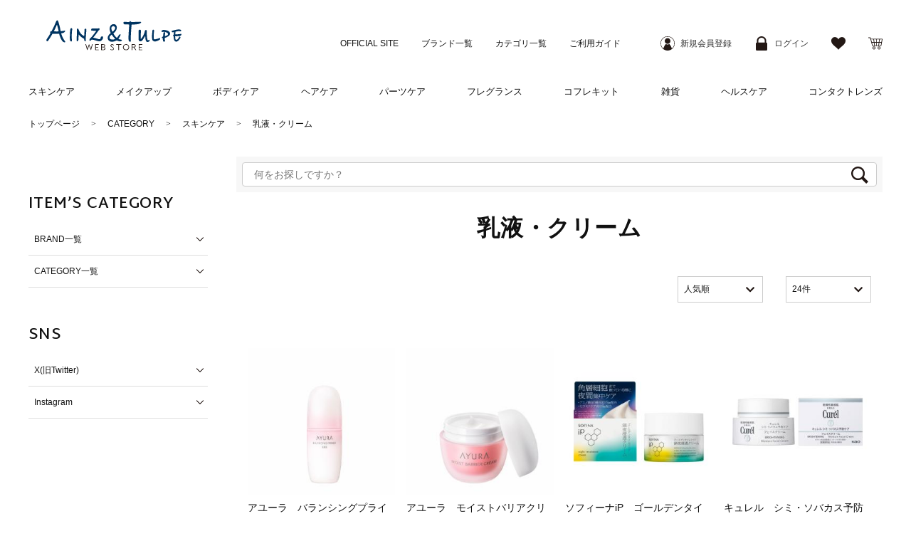

--- FILE ---
content_type: text/html; charset=UTF-8
request_url: https://webstore.ainztulpe.jp/itemlist/251/
body_size: 574899
content:
<!DOCTYPE html>
<html lang="ja">
  <head prefix="og: http://ogp.me/ns# fb: http://ogp.me/ns/fb# article: http://ogp.me/ns/article#">
          <!-- Global site tag (gtag.js) - Google Analytics -->
  <script async src='https://www.googletagmanager.com/gtag/js?id=UA-159952402-1'></script>
  <script>
    window.dataLayer = window.dataLayer || [];
    function gtag(){dataLayer.push(arguments);}
    gtag('js', new Date());

    gtag('config', 'UA-159952402-1');
    gtag('config', 'AW-358601125');
      </script>
    <meta charset="UTF-8">
    <meta http-equiv="X-UA-Compatible" content="IE=edge">
    <meta name="viewport" content="width=device-width,initial-scale=1.0,minimum-scale=1.0">

    
      <title>商品一覧│AINZ&amp;TULPE WEBSTORE - アインズ&amp;トルペ公式オンライン通販サイト - 乳液・クリーム</title>
    

          <meta name="author" content="AINZ&amp;TULPE WEBSTORE">
        <meta name="description" content="商品一覧ページ。美容と健康をテーマにしたドラッグストア、アインズ&amp;トルペ公式オンランショップ。コスメやビューティグッズ、コンタクトレンズなどのアイテムをご紹介。乳液・クリーム">
              <link rel="shortcut icon" href="/resource/favicon/favicon.ico">
      <link rel="icon" type="image/vnd.microsoft.icon" href="/resource/favicon/favicon.ico">
                  <link rel="apple-touch-icon" href="/resource/favicon/webclip_icon.png" />
    
        
      <meta property="og:title" content="商品一覧│AINZ&amp;TULPE WEBSTORE - アインズ&amp;トルペ公式オンライン通販サイト - 乳液・クリーム">
                    <meta property="og:type" content="article">
      
            <meta property="og:image" content="https://webstore.ainztulpe.jp/upload/save_image/shop_image/12211611_5fe04a8f0d295.png">

            <meta property="og:url" content="https://webstore.ainztulpe.jp/itemlist/251/?orderby=sales">
      <meta property="og:description" content="商品一覧ページ。美容と健康をテーマにしたドラッグストア、アインズ&amp;トルペ公式オンランショップ。コスメやビューティグッズ、コンタクトレンズなどのアイテムをご紹介。乳液・クリーム">

            <meta property="og:site_name" content="アインズ&amp;トルペWEBSTORE">
      <meta property="og:locale" content="ja_JP">
      <meta property="og:email" content="order_webstore@ainz-tulpe.com">
      <meta property="og:phone_number" content="0120011651">

                    <link rel="canonical" href="https://webstore.ainztulpe.jp/itemlist/251/?orderby=sales">
          

    
      <script src="/resource/packages/default/library/jquery.min.js?date=20260107123646"></script>

            <script src="/resource/packages/default/library/svgxuse.js" defer></script>

            <link rel="stylesheet" href="/resource/packages/default/library/ress.min.css">

            
      <link rel="stylesheet" href="/resource/packages/default/library/fontawesome-free/css/all.min.css">
      <script src="/resource/packages/default/library/fontawesome-free/js/all.min.js" defer></script>
      

            
      <link rel="stylesheet" href="/resource/packages/default/library/swiper/css/swiper.min.css">
      <script src="/resource/packages/default/library/swiper/js/swiper.min.js"></script>
      

          

    
      <link rel="stylesheet" href="/resource/packages/default/css/mypage.min.css?date=20260107123646">
      <link rel="stylesheet" href="/resource/packages/default/css/shopping.min.css?date=20260107123646">
      <link rel="stylesheet" href="/resource/packages/default/css/general.min.css?date=20260107123646">

              <link rel="stylesheet" href="/resource/packages/site_data/css/site_data.min.css?date=20260107123646">
          

    
            <script src="/resource/js/f_base.js?date=20260107123646"></script>
      <script src="/resource/js/f_base.legacy.js?date=20260107123646"></script>

      <script src="/resource/packages/default/js/front.min.js?date=20260107123646" defer></script>
      <script src="/resource/packages/default/js/efo.min.js?date=20260107123646" defer></script>
    

    
              <script src="/resource/packages/site_data/js/site_data.min.js?date=20260107123646" defer></script>
          

    
        
        
        <script src="/resource/packages/default/library/polyfill.min.js" defer></script>

              <script src="//d.rcmd.jp/webstore.ainztulpe.jp/item/recommend.js"></script>
    
    <script>
      eccube.productsClassCategories = {"873":{"__unselected":{"__unselected":{"name":"\u9078\u629e\u3057\u3066\u304f\u3060\u3055\u3044","product_class_id":"1973","product_type":"1"}},"__unselected2":{"#":{"classcategory_id2":"","name":"\u9078\u629e\u3057\u3066\u304f\u3060\u3055\u3044"},"#0":{"classcategory_id2":"0","name":null,"stock_find":true,"back_order_enable_flg":"1","price01":"","price02":"6,600","price02_exclude_tax":"6000","price02_original":"","price02_exclude_tax_original":"","disp_sale_discount_rate":null,"point":"12","point_inctax":"13","product_code":"4949411740265","product_class_id":"1973","product_type":"1","same_cart_flg":"0","free_word01":null,"pre_order_start_datetime":null,"pre_order_end_datetime":null,"in_pre_order_term":false}}},"1130":{"__unselected":{"__unselected":{"name":"\u9078\u629e\u3057\u3066\u304f\u3060\u3055\u3044","product_class_id":"2857","product_type":"1"}},"__unselected2":{"#":{"classcategory_id2":"","name":"\u9078\u629e\u3057\u3066\u304f\u3060\u3055\u3044"},"#0":{"classcategory_id2":"0","name":null,"stock_find":true,"back_order_enable_flg":"1","price01":"","price02":"6,600","price02_exclude_tax":"6000","price02_original":"","price02_exclude_tax_original":"","disp_sale_discount_rate":null,"point":"12","point_inctax":"13","product_code":"4949411740340","product_class_id":"2857","product_type":"1","same_cart_flg":"0","free_word01":null,"pre_order_start_datetime":null,"pre_order_end_datetime":null,"in_pre_order_term":false}}},"6270":{"__unselected":{"__unselected":{"name":"\u9078\u629e\u3057\u3066\u304f\u3060\u3055\u3044","product_class_id":"13159","product_type":"1"}},"__unselected2":{"#":{"classcategory_id2":"","name":"\u9078\u629e\u3057\u3066\u304f\u3060\u3055\u3044"},"#0":{"classcategory_id2":"0","name":null,"stock_find":true,"back_order_enable_flg":"1","price01":"","price02":"2,970","price02_exclude_tax":"2700","price02_original":"","price02_exclude_tax_original":"","disp_sale_discount_rate":null,"point":"5","point_inctax":"5","product_code":"4901301446466","product_class_id":"13159","product_type":"1","same_cart_flg":"0","free_word01":null,"pre_order_start_datetime":null,"pre_order_end_datetime":null,"in_pre_order_term":false}}},"5290":{"__unselected":{"__unselected":{"name":"\u9078\u629e\u3057\u3066\u304f\u3060\u3055\u3044","product_class_id":"10991","product_type":"1"}},"__unselected2":{"#":{"classcategory_id2":"","name":"\u9078\u629e\u3057\u3066\u304f\u3060\u3055\u3044"},"#0":{"classcategory_id2":"0","name":null,"stock_find":true,"back_order_enable_flg":"1","price01":"","price02":"3,080","price02_exclude_tax":"2800","price02_original":"","price02_exclude_tax_original":"","disp_sale_discount_rate":null,"point":"5","point_inctax":"6","product_code":"4901301238818","product_class_id":"10991","product_type":"1","same_cart_flg":"0","free_word01":null,"pre_order_start_datetime":null,"pre_order_end_datetime":null,"in_pre_order_term":false}}},"8538":{"__unselected":{"__unselected":{"name":"\u9078\u629e\u3057\u3066\u304f\u3060\u3055\u3044","product_class_id":"18297","product_type":"1"}},"8717":{"#":{"classcategory_id2":"","name":"\u9078\u629e\u3057\u3066\u304f\u3060\u3055\u3044"},"#0":{"classcategory_id2":"0","name":"\u3057\u3063\u3068\u308a\u30bf\u30a4\u30d7\u3000ba","stock_find":true,"back_order_enable_flg":"1","price01":"","price02":"3,960","price02_exclude_tax":"3600","price02_original":"","price02_exclude_tax_original":"","disp_sale_discount_rate":null,"point":"7","point_inctax":"7","product_code":"4909978227241","product_class_id":"18297","product_type":"1","same_cart_flg":"0","free_word01":null,"pre_order_start_datetime":null,"pre_order_end_datetime":null,"in_pre_order_term":false}},"8718":{"#":{"classcategory_id2":"","name":"\u9078\u629e\u3057\u3066\u304f\u3060\u3055\u3044"},"#0":{"classcategory_id2":"0","name":"\u307f\u305a\u307f\u305a\u3057\u3044\u30bf\u30a4\u30d7\u3000ba","stock_find":true,"back_order_enable_flg":"1","price01":"","price02":"3,960","price02_exclude_tax":"3600","price02_original":"","price02_exclude_tax_original":"","disp_sale_discount_rate":null,"point":"7","point_inctax":"7","product_code":"4909978227227","product_class_id":"18298","product_type":"1","same_cart_flg":"0","free_word01":null,"pre_order_start_datetime":null,"pre_order_end_datetime":null,"in_pre_order_term":false}}},"8949":{"__unselected":{"__unselected":{"name":"\u9078\u629e\u3057\u3066\u304f\u3060\u3055\u3044","product_class_id":"18885","product_type":"1"}},"__unselected2":{"#":{"classcategory_id2":"","name":"\u9078\u629e\u3057\u3066\u304f\u3060\u3055\u3044"},"#0":{"classcategory_id2":"0","name":null,"stock_find":true,"back_order_enable_flg":"1","price01":"","price02":"2,310","price02_exclude_tax":"2100","price02_original":"","price02_exclude_tax_original":"","disp_sale_discount_rate":null,"point":"4","point_inctax":"4","product_code":"4987107670465","product_class_id":"18885","product_type":"1","same_cart_flg":"0","free_word01":null,"pre_order_start_datetime":null,"pre_order_end_datetime":null,"in_pre_order_term":false}}},"9445":{"__unselected":{"__unselected":{"name":"\u9078\u629e\u3057\u3066\u304f\u3060\u3055\u3044","product_class_id":"19812","product_type":"1"}},"__unselected2":{"#":{"classcategory_id2":"","name":"\u9078\u629e\u3057\u3066\u304f\u3060\u3055\u3044"},"#0":{"classcategory_id2":"0","name":null,"stock_find":true,"back_order_enable_flg":"1","price01":"","price02":"3,190","price02_exclude_tax":"2900","price02_original":"","price02_exclude_tax_original":"","disp_sale_discount_rate":null,"point":"5","point_inctax":"6","product_code":"4514254231715","product_class_id":"19812","product_type":"1","same_cart_flg":"0","free_word01":null,"pre_order_start_datetime":null,"pre_order_end_datetime":null,"in_pre_order_term":false}}},"1254":{"__unselected":{"__unselected":{"name":"\u9078\u629e\u3057\u3066\u304f\u3060\u3055\u3044","product_class_id":"3179","product_type":"1"}},"__unselected2":{"#":{"classcategory_id2":"","name":"\u9078\u629e\u3057\u3066\u304f\u3060\u3055\u3044"},"#0":{"classcategory_id2":"0","name":null,"stock_find":true,"back_order_enable_flg":"1","price01":"","price02":"2,530","price02_exclude_tax":"2300","price02_original":"","price02_exclude_tax_original":"","disp_sale_discount_rate":null,"point":"4","point_inctax":"5","product_code":"4901872068456","product_class_id":"3179","product_type":"1","same_cart_flg":"0","free_word01":null,"pre_order_start_datetime":null,"pre_order_end_datetime":null,"in_pre_order_term":false}}},"2550":{"__unselected":{"__unselected":{"name":"\u9078\u629e\u3057\u3066\u304f\u3060\u3055\u3044","product_class_id":"4736","product_type":"1"}},"__unselected2":{"#":{"classcategory_id2":"","name":"\u9078\u629e\u3057\u3066\u304f\u3060\u3055\u3044"},"#0":{"classcategory_id2":"0","name":null,"stock_find":true,"back_order_enable_flg":"1","price01":"","price02":"3,410","price02_exclude_tax":"3100","price02_original":"","price02_exclude_tax_original":"","disp_sale_discount_rate":null,"point":"6","point_inctax":"6","product_code":"4514254121771","product_class_id":"4736","product_type":"1","same_cart_flg":"0","free_word01":null,"pre_order_start_datetime":null,"pre_order_end_datetime":null,"in_pre_order_term":false}}},"3166":{"__unselected":{"__unselected":{"name":"\u9078\u629e\u3057\u3066\u304f\u3060\u3055\u3044","product_class_id":"6436","product_type":"1"}},"__unselected2":{"#":{"classcategory_id2":"","name":"\u9078\u629e\u3057\u3066\u304f\u3060\u3055\u3044"},"#0":{"classcategory_id2":"0","name":null,"stock_find":true,"back_order_enable_flg":"0","price01":"","price02":"990","price02_exclude_tax":"900","price02_original":"1,100","price02_exclude_tax_original":"1000","disp_sale_discount_rate":"10","point":"1","point_inctax":"1","product_code":"4987241168507","product_class_id":"6436","product_type":"1","same_cart_flg":"0","free_word01":null,"pre_order_start_datetime":null,"pre_order_end_datetime":null,"in_pre_order_term":false}}},"3257":{"__unselected":{"__unselected":{"name":"\u9078\u629e\u3057\u3066\u304f\u3060\u3055\u3044","product_class_id":"6579","product_type":"1"}},"__unselected2":{"#":{"classcategory_id2":"","name":"\u9078\u629e\u3057\u3066\u304f\u3060\u3055\u3044"},"#0":{"classcategory_id2":"0","name":null,"stock_find":true,"back_order_enable_flg":"0","price01":"","price02":"1,980","price02_exclude_tax":"1800","price02_original":"","price02_exclude_tax_original":"","disp_sale_discount_rate":null,"point":"3","point_inctax":"3","product_code":"4971710539936","product_class_id":"6579","product_type":"1","same_cart_flg":"0","free_word01":null,"pre_order_start_datetime":null,"pre_order_end_datetime":null,"in_pre_order_term":false}}},"3342":{"__unselected":{"__unselected":{"name":"\u9078\u629e\u3057\u3066\u304f\u3060\u3055\u3044","product_class_id":"6762","product_type":"1"}},"__unselected2":{"#":{"classcategory_id2":"","name":"\u9078\u629e\u3057\u3066\u304f\u3060\u3055\u3044"},"#0":{"classcategory_id2":"0","name":null,"stock_find":true,"back_order_enable_flg":"1","price01":"","price02":"11,000","price02_exclude_tax":"10000","price02_original":"","price02_exclude_tax_original":"","disp_sale_discount_rate":null,"point":"20","point_inctax":"22","product_code":"4987241189090","product_class_id":"6762","product_type":"1","same_cart_flg":"0","free_word01":null,"pre_order_start_datetime":null,"pre_order_end_datetime":null,"in_pre_order_term":false}}},"4591":{"__unselected":{"__unselected":{"name":"\u9078\u629e\u3057\u3066\u304f\u3060\u3055\u3044","product_class_id":"9735","product_type":"1"}},"__unselected2":{"#":{"classcategory_id2":"","name":"\u9078\u629e\u3057\u3066\u304f\u3060\u3055\u3044"},"#0":{"classcategory_id2":"0","name":null,"stock_find":true,"back_order_enable_flg":"1","price01":"","price02":"1,760","price02_exclude_tax":"1600","price02_original":"","price02_exclude_tax_original":"","disp_sale_discount_rate":null,"point":"3","point_inctax":"3","product_code":"4909978204143","product_class_id":"9735","product_type":"1","same_cart_flg":"0","free_word01":null,"pre_order_start_datetime":null,"pre_order_end_datetime":null,"in_pre_order_term":false}}},"4755":{"__unselected":{"__unselected":{"name":"\u9078\u629e\u3057\u3066\u304f\u3060\u3055\u3044","product_class_id":"10051","product_type":"1"}},"__unselected2":{"#":{"classcategory_id2":"","name":"\u9078\u629e\u3057\u3066\u304f\u3060\u3055\u3044"},"#0":{"classcategory_id2":"0","name":null,"stock_find":true,"back_order_enable_flg":"1","price01":"","price02":"3,410","price02_exclude_tax":"3100","price02_original":"","price02_exclude_tax_original":"","disp_sale_discount_rate":null,"point":"6","point_inctax":"6","product_code":"4909978195939","product_class_id":"10051","product_type":"1","same_cart_flg":"0","free_word01":null,"pre_order_start_datetime":null,"pre_order_end_datetime":null,"in_pre_order_term":false}}},"4798":{"__unselected":{"__unselected":{"name":"\u9078\u629e\u3057\u3066\u304f\u3060\u3055\u3044","product_class_id":"10151","product_type":"1"}},"4826":{"#":{"classcategory_id2":"","name":"\u9078\u629e\u3057\u3066\u304f\u3060\u3055\u3044"},"#0":{"classcategory_id2":"0","name":"\u3057\u3063\u3068\u308a","stock_find":true,"back_order_enable_flg":"1","price01":"","price02":"1,650","price02_exclude_tax":"1500","price02_original":"","price02_exclude_tax_original":"","disp_sale_discount_rate":null,"point":"3","point_inctax":"3","product_code":"4909978180300","product_class_id":"10151","product_type":"1","same_cart_flg":"0","free_word01":null,"pre_order_start_datetime":null,"pre_order_end_datetime":null,"in_pre_order_term":false}},"4827":{"#":{"classcategory_id2":"","name":"\u9078\u629e\u3057\u3066\u304f\u3060\u3055\u3044"},"#0":{"classcategory_id2":"0","name":"\u3068\u3066\u3082\u3057\u3063\u3068\u308a","stock_find":true,"back_order_enable_flg":"1","price01":"","price02":"1,650","price02_exclude_tax":"1500","price02_original":"","price02_exclude_tax_original":"","disp_sale_discount_rate":null,"point":"3","point_inctax":"3","product_code":"4909978180317","product_class_id":"10152","product_type":"1","same_cart_flg":"0","free_word01":null,"pre_order_start_datetime":null,"pre_order_end_datetime":null,"in_pre_order_term":false}}},"4799":{"__unselected":{"__unselected":{"name":"\u9078\u629e\u3057\u3066\u304f\u3060\u3055\u3044","product_class_id":"10154","product_type":"1"}},"4828":{"#":{"classcategory_id2":"","name":"\u9078\u629e\u3057\u3066\u304f\u3060\u3055\u3044"},"#0":{"classcategory_id2":"0","name":"\u3057\u3063\u3068\u308a","stock_find":true,"back_order_enable_flg":"1","price01":"","price02":"1,386","price02_exclude_tax":"1260","price02_original":"","price02_exclude_tax_original":"","disp_sale_discount_rate":null,"point":"2","point_inctax":"2","product_code":"4909978180324","product_class_id":"10154","product_type":"1","same_cart_flg":"0","free_word01":null,"pre_order_start_datetime":null,"pre_order_end_datetime":null,"in_pre_order_term":false}},"4829":{"#":{"classcategory_id2":"","name":"\u9078\u629e\u3057\u3066\u304f\u3060\u3055\u3044"},"#0":{"classcategory_id2":"0","name":"\u3068\u3066\u3082\u3057\u3063\u3068\u308a","stock_find":true,"back_order_enable_flg":"1","price01":"","price02":"1,386","price02_exclude_tax":"1260","price02_original":"","price02_exclude_tax_original":"","disp_sale_discount_rate":null,"point":"2","point_inctax":"2","product_code":"4909978180331","product_class_id":"10155","product_type":"1","same_cart_flg":"0","free_word01":null,"pre_order_start_datetime":null,"pre_order_end_datetime":null,"in_pre_order_term":false}}},"6271":{"__unselected":{"__unselected":{"name":"\u9078\u629e\u3057\u3066\u304f\u3060\u3055\u3044","product_class_id":"13160","product_type":"1"}},"__unselected2":{"#":{"classcategory_id2":"","name":"\u9078\u629e\u3057\u3066\u304f\u3060\u3055\u3044"},"#0":{"classcategory_id2":"0","name":null,"stock_find":true,"back_order_enable_flg":"1","price01":"","price02":"2,640","price02_exclude_tax":"2400","price02_original":"","price02_exclude_tax_original":"","disp_sale_discount_rate":null,"point":"4","point_inctax":"5","product_code":"4901301446473","product_class_id":"13160","product_type":"1","same_cart_flg":"0","free_word01":null,"pre_order_start_datetime":null,"pre_order_end_datetime":null,"in_pre_order_term":false}}},"7229":{"__unselected":{"__unselected":{"name":"\u9078\u629e\u3057\u3066\u304f\u3060\u3055\u3044","product_class_id":"15588","product_type":"1"}},"__unselected2":{"#":{"classcategory_id2":"","name":"\u9078\u629e\u3057\u3066\u304f\u3060\u3055\u3044"},"#0":{"classcategory_id2":"0","name":null,"stock_find":true,"back_order_enable_flg":"1","price01":"","price02":"1,870","price02_exclude_tax":"1700","price02_original":"","price02_exclude_tax_original":"","disp_sale_discount_rate":null,"point":"3","point_inctax":"3","product_code":"4515061013808","product_class_id":"15588","product_type":"1","same_cart_flg":"0","free_word01":null,"pre_order_start_datetime":null,"pre_order_end_datetime":null,"in_pre_order_term":false}}},"9195":{"__unselected":{"__unselected":{"name":"\u9078\u629e\u3057\u3066\u304f\u3060\u3055\u3044","product_class_id":"19408","product_type":"1"}},"__unselected2":{"#":{"classcategory_id2":"","name":"\u9078\u629e\u3057\u3066\u304f\u3060\u3055\u3044"},"#0":{"classcategory_id2":"0","name":null,"stock_find":true,"back_order_enable_flg":"1","price01":"","price02":"3,630","price02_exclude_tax":"3300","price02_original":"","price02_exclude_tax_original":"","disp_sale_discount_rate":null,"point":"6","point_inctax":"7","product_code":"4514254231807","product_class_id":"19408","product_type":"1","same_cart_flg":"0","free_word01":null,"pre_order_start_datetime":null,"pre_order_end_datetime":null,"in_pre_order_term":false}}},"9446":{"__unselected":{"__unselected":{"name":"\u9078\u629e\u3057\u3066\u304f\u3060\u3055\u3044","product_class_id":"19813","product_type":"1"}},"__unselected2":{"#":{"classcategory_id2":"","name":"\u9078\u629e\u3057\u3066\u304f\u3060\u3055\u3044"},"#0":{"classcategory_id2":"0","name":null,"stock_find":true,"back_order_enable_flg":"1","price01":"","price02":"3,190","price02_exclude_tax":"2900","price02_original":"","price02_exclude_tax_original":"","disp_sale_discount_rate":null,"point":"5","point_inctax":"6","product_code":"4514254231722","product_class_id":"19813","product_type":"1","same_cart_flg":"0","free_word01":null,"pre_order_start_datetime":null,"pre_order_end_datetime":null,"in_pre_order_term":false}}},"1337":{"__unselected":{"__unselected":{"name":"\u9078\u629e\u3057\u3066\u304f\u3060\u3055\u3044","product_class_id":"3280","product_type":"1"}},"__unselected2":{"#":{"classcategory_id2":"","name":"\u9078\u629e\u3057\u3066\u304f\u3060\u3055\u3044"},"#0":{"classcategory_id2":"0","name":null,"stock_find":true,"back_order_enable_flg":"1","price01":"","price02":"3,850","price02_exclude_tax":"3500","price02_original":"","price02_exclude_tax_original":"","disp_sale_discount_rate":null,"point":"7","point_inctax":"7","product_code":"4971710256949","product_class_id":"3280","product_type":"1","same_cart_flg":"0","free_word01":null,"pre_order_start_datetime":null,"pre_order_end_datetime":null,"in_pre_order_term":false}}},"1972":{"__unselected":{"__unselected":{"name":"\u9078\u629e\u3057\u3066\u304f\u3060\u3055\u3044","product_class_id":"3633","product_type":"1"}},"__unselected2":{"#":{"classcategory_id2":"","name":"\u9078\u629e\u3057\u3066\u304f\u3060\u3055\u3044"},"#0":{"classcategory_id2":"0","name":null,"stock_find":true,"back_order_enable_flg":"1","price01":"","price02":"2,730","price02_exclude_tax":"2482","price02_original":"","price02_exclude_tax_original":"","disp_sale_discount_rate":null,"point":"4","point_inctax":"5","product_code":"8809559622679","product_class_id":"3633","product_type":"1","same_cart_flg":"0","free_word01":null,"pre_order_start_datetime":null,"pre_order_end_datetime":null,"in_pre_order_term":false}}},"3248":{"__unselected":{"__unselected":{"name":"\u9078\u629e\u3057\u3066\u304f\u3060\u3055\u3044","product_class_id":"6570","product_type":"1"}},"__unselected2":{"#":{"classcategory_id2":"","name":"\u9078\u629e\u3057\u3066\u304f\u3060\u3055\u3044"},"#0":{"classcategory_id2":"0","name":null,"stock_find":true,"back_order_enable_flg":"0","price01":"","price02":"990","price02_exclude_tax":"900","price02_original":"","price02_exclude_tax_original":"","disp_sale_discount_rate":null,"point":"1","point_inctax":"1","product_code":"4987241188833","product_class_id":"6570","product_type":"1","same_cart_flg":"0","free_word01":null,"pre_order_start_datetime":null,"pre_order_end_datetime":null,"in_pre_order_term":false}}},"3255":{"__unselected":{"__unselected":{"name":"\u9078\u629e\u3057\u3066\u304f\u3060\u3055\u3044","product_class_id":"6577","product_type":"1"}},"__unselected2":{"#":{"classcategory_id2":"","name":"\u9078\u629e\u3057\u3066\u304f\u3060\u3055\u3044"},"#0":{"classcategory_id2":"0","name":null,"stock_find":true,"back_order_enable_flg":"0","price01":"","price02":"1,540","price02_exclude_tax":"1400","price02_original":"","price02_exclude_tax_original":"","disp_sale_discount_rate":null,"point":"2","point_inctax":"3","product_code":"4971710524284","product_class_id":"6577","product_type":"1","same_cart_flg":"0","free_word01":null,"pre_order_start_datetime":null,"pre_order_end_datetime":null,"in_pre_order_term":false}}}}; eccube.productClassIdToProductClassData = {"873":[],"1130":[],"6270":[],"5290":[],"8538":[],"8949":[],"9445":[],"1254":[],"2550":[],"3166":[],"3257":[],"3342":[],"4591":[],"4755":[],"4798":[],"4799":[],"6271":[],"7229":[],"9195":[],"9446":[],"1337":[],"1972":[],"3248":[],"3255":[]};function fnOnLoad() {fnSetClassCategories(document.product_form873);fnSetClassCategories(document.product_form1130);fnSetClassCategories(document.product_form6270);fnSetClassCategories(document.product_form5290);fnSetClassCategories(document.product_form8538);fnSetClassCategories(document.product_form8949);fnSetClassCategories(document.product_form9445);fnSetClassCategories(document.product_form1254);fnSetClassCategories(document.product_form2550);fnSetClassCategories(document.product_form3166);fnSetClassCategories(document.product_form3257);fnSetClassCategories(document.product_form3342);fnSetClassCategories(document.product_form4591);fnSetClassCategories(document.product_form4755);fnSetClassCategories(document.product_form4798);fnSetClassCategories(document.product_form4799);fnSetClassCategories(document.product_form6271);fnSetClassCategories(document.product_form7229);fnSetClassCategories(document.product_form9195);fnSetClassCategories(document.product_form9446);fnSetClassCategories(document.product_form1337);fnSetClassCategories(document.product_form1972);fnSetClassCategories(document.product_form3248);fnSetClassCategories(document.product_form3255);}
            var global_fantas_get_id;

      $(function() {
                global_fantas_get_id = new Promise( function(resolve, reject){

                    var fantasid = $('input[name="fantasid"][type=hidden]').first().val();
          if( fantasid === undefined ){
            resolve(1);
          } else if ( fantasid !== '' ) {
            resolve(1);
          } else {
            const postData = {
              Operation: 'GetTransactionId',
              Service  : 'none'
            };

            $.ajax({
              type    : 'GET',
              url     : '/api/json.php',
              data    : postData,
              cache   : false,
              dataType: 'json'
            })
            .then(
              ( result ) => {
                const res = result.TransactionIdResponse;
                $('input[name="fantasid"][type=hidden]').val( res.fantasid );
                resolve(1);
              },
              ( XMLHttpRequest, textStatus, errorThrown ) => {
                console.log(textStatus);
                reject(new Error('error'));
              }
            )
          }
        });
        fnOnLoad(); 
      });
    </script>

        
    
    
              <!-- ▼GTMtag_01 --><!-- Google Tag Manager -->
<script>(function(w,d,s,l,i){w[l]=w[l]||[];w[l].push({'gtm.start':
new Date().getTime(),event:'gtm.js'});var f=d.getElementsByTagName(s)[0],
j=d.createElement(s),dl=l!='dataLayer'?'&l='+l:'';j.async=true;j.src=
'https://www.googletagmanager.com/gtm.js?id='+i+dl;f.parentNode.insertBefore(j,f);
})(window,document,'script','dataLayer','GTM-WRCLTK3');</script>
<!-- End Google Tag Manager --><!-- ▲GTMtag_01 -->
<meta name="google-site-verification" content="WJgw2em3SLnjEJoCRMSi-Xc7lVyaftwovplutF8qzXI" />
<!-- Google Tag Manager -->
<script>(function(w,d,s,l,i){w[l]=w[l]||[];w[l].push({'gtm.start':
new Date().getTime(),event:'gtm.js'});var f=d.getElementsByTagName(s)[0],
j=d.createElement(s),dl=l!='dataLayer'?'&l='+l:'';j.async=true;j.src=
'https://www.googletagmanager.com/gtm.js?id='+i+dl;f.parentNode.insertBefore(j,f);
})(window,document,'script','dataLayer','GTM-NLD4HQ8');</script>
<!-- End Google Tag Manager --><link rel="stylesheet" href="/f/isolation/style.css?date=20260107123646">    
  </head>

    
      <body id="body" class="LC_Page_Products_List products_list fixed">    <script>
  $(function() {
    var userAgent = window.navigator.userAgent.toLowerCase();

    if ( userAgent.indexOf( 'msie' ) !== -1 || userAgent.indexOf( 'trident' ) !== -1 ) {
      $( '#unsupported' ).addClass( 'display' );
      $( '#body' ).addClass( 'unsupported' );
    }
  });
</script>

<div id="unsupported" class="unsupportedAlert" data-nosnippet>
  <p class="unsupportedAlert_text">
    ご利用のブラウザは非対応です。<br>
    サービスを利用するには推奨ブラウザで閲覧してください。
  </p>
  <div class="unsupportedAlert_container">
    <p class="unsupportedAlert_container_text">推奨ブラウザ</p>
    <ul class="unsupportedAlert_container_list">
      <li class="unsupportedAlert_container_list_item">
        <a href="https://www.google.com/intl/ja_jp/chrome/">Google Chrome</a>
      </li>
      <li class="unsupportedAlert_container_list_item">
        <a href="https://www.mozilla.org/ja/firefox/new/">FireFox</a>
      </li>
    </ul>
  </div>
</div>    <div id="loadingScreen" class="loadingScreen">
  <div class="loadingScreen_container">
    <div class="loadingAnimation">LOADING...</div>
  </div>
</div><a id="scrollTop" class="scrollTop" href="#body">
  <div class="scrollTop_icon">
    <svg class="scrollTop_icon-svg">
      <use xlink:href="/resource/packages/site_data/img/icons.svg#arrow"/>
    </svg>
  </div>
</a><div id="fantasModal" class="modal-fantas">
  <div id="fantasModalOverlay" class="modal-fantas_overlay"></div>
  <div class="modal-fantas_wrap">
    <div id="fantasModalContainer" class="modal-fantas_container"></div>
    <div id="fantasModalClose" class="modal-fantas_close"></div>
  </div>
</div>
    <div id="headertopcolumn"><!-- Google Tag Manager (noscript) -->
<noscript><iframe src="https://www.googletagmanager.com/ns.html?id=GTM-NLD4HQ8"
height="0" width="0" style="display:none;visibility:hidden"></iframe></noscript>
<!-- End Google Tag Manager (noscript) --></div>    <script type="text/javascript">//<![CDATA[
  $(function(){
            global_fantas_get_id.then( function(){ fnSetLoginData() } );
  });

    function fnSetLoginData() {
            var postData = {};
      $('#login_form').find('input,textarea,select').each(function(){
                    postData[$(this).attr('name')] = $(this).val();
      });
      postData.Operation = "CustomerGet";
      postData.Service = "none";
      $.ajax({
          type: "POST",
          url: "/api/json.php",
          data: postData,
          cache: false,
          dataType: "json",
          error: function(XMLHttpRequest, textStatus, errorThrown){
              console.log(textStatus);
          },
          success: function(result){
              res = result.CustomerResponse;

              if( res.Request.IsValid == "True" ){

                  $(res.data).each(function(){

                                            if( this.login == true ){

                                                    var fantas_header_navi_entry_link = $("#fantas_header_navi_entry_link");
                          fantas_header_navi_entry_link.attr( 'href', '/mypage/' );
                          //fantas_header_navi_entry_link.attr( 'title', 'マイページ' );
                          $('#fantas_header_navi_entry_link_text').text('マイページ');
                          fantas_header_navi_entry_link.attr( 'data-tooltip', 'マイページ' );

                                                    if(this.employee_level !== null){
                            $('#fantas_header_navi_entry_link_icon').addClass('employee');
                          }

                                                    var fantas_header_navi_login_link = $("#fantas_header_navi_login_link");
                          $('#fantas_header_navi_login_icon').html('<svg class="headerNavi_list_item_icon-svg"><use xlink:href="/resource/packages/site_data/img/icons.svg#icon_logout"/></svg>');
                          $('#fantas_header_navi_login_text').text('ログアウト');
                          //fantas_header_navi_login_link.attr( 'title', 'ログアウト' );
                          fantas_header_navi_login_link.attr( 'data-tooltip', 'ログアウト' );
                          fantas_header_navi_login_link.on('click',function(){
                              if(window.confirm('ログアウトします。よろしいですか？')){
                                  eccube.fnFormModeSubmit('login_form', 'logout', '', '');
                              }
                              return false;
                          });

                                                    var fantas_header_navi_favorite_link = $("#fantas_header_navi_favorite_link");
                          fantas_header_navi_favorite_link.attr( 'href', '/mypage/favorite.php' );
                      }
                  });
              }
          }
      });
  }
  //]]></script>
<script>
      $(function(){
        global_fantas_get_id.then( function() { fnSetCartDataToBloc() });
      });

            function fnSetCartDataToBloc() {

                var postData = {};
        $('#fantas_cart_form').find('input, textarea, select').each(function() {
                    postData[$(this).attr('name')] = $(this).val();
        });

        postData.Operation = "CartGet";
        postData.Service   = "none";

        $.ajax( {
          type    : "POST",
          url     : "/api/json.php",
          data    : postData,
          cache   : false,
          dataType: "json",
          success: function(result) {
            res = result.CartResponse;
            if ( res.Request.IsValid == "True" ) {
              $(res.data).each(function() {
                var total = $('#fantas_cart_information_total');
                if(this.TotalQuantity > 0){
                  total.text( this.TotalQuantity ).show();
                }
              });
            }
          }
        });
      }
    </script>
<div class="header_frame"><header id="header" class="header_wrap"><div class="header"><div id="header_menuButton"><div class="header_menuButton"><div class="header_menuButton_line"></div></div></div><div class="header_logo-sp"><a class="header_logo-sp_link" href="/"><img class="header_logo-sp_image" src="/resource/packages/site_data/img/common/webstore-renew-logo.svg" alt="アインズ&amp;トルペWEBSTORE"></a></div><div id="headerUtility" class="header_utility"><ul class="header_utility_list"><li class="header_utility_list_item"><a class="header_utility_list_link" href="https://ainz-tulpe.jp/" target="_blank" rel="noopenner">OFFICIAL SITE</a></li>          <li class="header_utility_list_item"><a class="header_utility_list_link" href="/brand_list/">ブランド一覧</a></li><li class="header_utility_list_item"><a class="header_utility_list_link" href="/category_list/">カテゴリ一覧</a></li><li class="header_utility_list_item"><a class="header_utility_list_link" href="/shopping_guide/">ご利用ガイド</a></li></ul></div><div id="headerBody" class="header_body"><div id="header_navi" class="headerNavi"><div id="login_area"><form name="fantas_cart_form" id="fantas_cart_form" method="post" action=""><input type="hidden" name="fantasid" value="4c4b5d8fb7e382b9eaa2e85b7e80914087fc428d55772b1423b41b47a6706043"></form><form name="login_form" id="login_form" method="post" action="https://webstore.ainztulpe.jp/frontparts/login_check.php"><input type="hidden" name="fantasid" value="4c4b5d8fb7e382b9eaa2e85b7e80914087fc428d55772b1423b41b47a6706043"><input type="hidden" name="mode" value="login"><input type="hidden" name="url" value="/itemlist/251/"><ul class="headerNavi_list"><li class="headerNavi_list_item"><a id="fantas_header_navi_entry_link" class="headerNavi_list_item_link" href="/entry/index.php"><div id="fantas_header_navi_entry_link_icon" class="headerNavi_list_item_icon"><svg class="headerNavi_list_item_icon-svg"><use xlink:href="/resource/packages/site_data/img/icons.svg#icon_account"/></svg></div><p id="fantas_header_navi_entry_link_text" class="headerNavi_list_item_text">新規会員登録</p></a></li><li class="headerNavi_list_item"><a id="fantas_header_navi_login_link" class="headerNavi_list_item_link" href="/mypage/login.php"><div id="fantas_header_navi_login_icon" class="headerNavi_list_item_icon"><svg class="headerNavi_list_item_icon-svg"><use xlink:href="/resource/packages/site_data/img/icons.svg#icon_login"/></svg></div><p id="fantas_header_navi_login_text" class="headerNavi_list_item_text">ログイン</p></a></li><li class="headerNavi_list_item"><a id="fantas_header_navi_favorite_link" class="headerNavi_list_item_link" href="/mypage/login.php"><div class="headerNavi_list_item_icon"><svg class="headerNavi_list_item_icon-svg"><use xlink:href="/resource/packages/site_data/img/icons.svg#icon_favorite"/></svg></div></a></li><li class="headerNavi_list_item"><a id="fantas_header_navi_cart_link" class="headerNavi_list_item_link" href="https://webstore.ainztulpe.jp/cart/"><div class="headerNavi_list_item_icon"><svg class="headerNavi_list_item_icon-svg"><use xlink:href="/resource/packages/site_data/img/icons.svg#icon_cart"/></svg></div><span id="fantas_cart_information_total"></span></a></li></ul></form></div></div></div></div><div class="header_logo"><a class="header_logo_link" href="/"><img class="header_logo_image" src="/resource/packages/site_data/img/common/webstore-renew-logo.svg" alt="アインズ&amp;トルペWEBSTORE"></a></div></header><div id="drower_menu" class="global_menu">
  <div class="global_menu_scroll">
    <div class="global_menu_container">
      <div id="drower_menu-close"></div>
      
      <div id="official-navi" class="global_menu_item" style="border-bottom: unset;">
        <div class="global_menu_item_title">
          <a class="global_menu_link" href="https://ainz-tulpe.jp/" target="_blank" rel="noopenner">OFFICIAL SITE</a>
        </div>
      </div>
            
      
      <div id="category-navi">
        <ul id="category-navi_container" class="product_category global_menu_box" data-ainz-accordion-contents="category-navi_container"><li class="product_category_item global_menu_item level1"><div class="product_category_title global_menu_item_title" data-ainz-accordion-trigger="category_1" data-ainz-media="tablet"><p class="global_menu_item_title_text">BRAND一覧</p><div class="product_category_icon global_menu_item_title_icon"><svg class="product_category_icon-svg global_menu_item_title_icon-svg"><use xlink:href="/resource/packages/site_data/img/icons.svg#arrow"/></svg></div></div><ul id="category_1" class="product_category global_menu_box" data-ainz-accordion-contents="category_1"><li class="product_category_item global_menu_item level2"><div class="global_menu_item_title"><a class="product_category_link global_menu_link" rel="external" href="/itemlist/309/">その他</a></div></li><li class="product_category_item global_menu_item level2"><div class="global_menu_item_title"><a class="product_category_link global_menu_link" rel="external" href="/itemlist/503/">アインズ&amp;トルペ</a></div></li><li class="product_category_item global_menu_item level2"><div class="global_menu_item_title"><a class="product_category_link global_menu_link" rel="external" href="/itemlist/361/">エアリー&amp;イージー</a></div></li><li class="product_category_item global_menu_item level2"><div class="global_menu_item_title"><a class="product_category_link global_menu_link" rel="external" href="/itemlist/442/">アカラン</a></div></li><li class="product_category_item global_menu_item level2"><div class="global_menu_item_title"><a class="product_category_link global_menu_link" rel="external" href="/itemlist/399/">オルフェス</a></div></li><li class="product_category_item global_menu_item level2"><div class="global_menu_item_title"><a class="product_category_link global_menu_link" rel="external" href="/itemlist/4/">&amp;ハニー</a></div></li><li class="product_category_item global_menu_item level2"><div class="global_menu_item_title"><a class="product_category_link global_menu_link" rel="external" href="/itemlist/5/">旭研究所</a></div></li><li id="category_6" class="product_category_item global_menu_item level2"><div class="product_category_title global_menu_item_title" data-ainz-accordion-trigger="category_6" data-ainz-media="tablet"><p class="global_menu_item_title_text">アスタリフト</p><div class="product_category_icon global_menu_item_title_icon"><svg class="product_category_icon-svg global_menu_item_title_icon-svg"><use xlink:href="/resource/packages/site_data/img/icons.svg#arrow"/></svg></div></div><ul id="category_6" class="product_category global_menu_box" data-ainz-accordion-contents="category_6"><li class="product_category_item global_menu_item level3"><div class="global_menu_item_title"><a class="product_category_link global_menu_link" rel="external" href="/itemlist/6/">すべて</a></div></li><li class="product_category_item global_menu_item level3"><div class="global_menu_item_title"><a class="product_category_link global_menu_link" rel="external" href="/itemlist/1201/">サプリ　ホワイトシールド</a></div></li><li class="product_category_item global_menu_item level3"><div class="global_menu_item_title"><a class="product_category_link global_menu_link" rel="external" href="/itemlist/1275/">D-UVシールドトーンアップ</a></div></li><li class="product_category_item global_menu_item level3"><div class="global_menu_item_title"><a class="product_category_link global_menu_link" rel="external" href="/itemlist/1367/">ジェリーアクアリスタシリーズ</a></div></li></ul></li><li class="product_category_item global_menu_item level2"><div class="global_menu_item_title"><a class="product_category_link global_menu_link" rel="external" href="/itemlist/8/">アベンヌ</a></div></li><li id="category_9" class="product_category_item global_menu_item level2"><div class="product_category_title global_menu_item_title" data-ainz-accordion-trigger="category_9" data-ainz-media="tablet"><p class="global_menu_item_title_text">AYURA</p><div class="product_category_icon global_menu_item_title_icon"><svg class="product_category_icon-svg global_menu_item_title_icon-svg"><use xlink:href="/resource/packages/site_data/img/icons.svg#arrow"/></svg></div></div><ul id="category_9" class="product_category global_menu_box" data-ainz-accordion-contents="category_9"><li class="product_category_item global_menu_item level3"><div class="global_menu_item_title"><a class="product_category_link global_menu_link" rel="external" href="/itemlist/9/">すべて</a></div></li><li class="product_category_item global_menu_item level3"><div class="global_menu_item_title"><a class="product_category_link global_menu_link" rel="external" href="/itemlist/1276/">リズムコンセントレート　ウォーター</a></div></li><li class="product_category_item global_menu_item level3"><div class="global_menu_item_title"><a class="product_category_link global_menu_link" rel="external" href="/itemlist/1280/">リニューアル　アユーラ洗顔・クレンジング</a></div></li><li class="product_category_item global_menu_item level3"><div class="global_menu_item_title"><a class="product_category_link global_menu_link" rel="external" href="/itemlist/1304/">スキンケアライン</a></div></li><li class="product_category_item global_menu_item level3"><div class="global_menu_item_title"><a class="product_category_link global_menu_link" rel="external" href="/itemlist/1329/">コンセントレート美容液シリーズ</a></div></li><li class="product_category_item global_menu_item level3"><div class="global_menu_item_title"><a class="product_category_link global_menu_link" rel="external" href="/itemlist/1385/">アユーラ　フレグランス</a></div></li></ul></li><li class="product_category_item global_menu_item level2"><div class="global_menu_item_title"><a class="product_category_link global_menu_link" rel="external" href="/itemlist/10/">バース</a></div></li><li class="product_category_item global_menu_item level2"><div class="global_menu_item_title"><a class="product_category_link global_menu_link" rel="external" href="/itemlist/11/">B IDOL</a></div></li><li class="product_category_item global_menu_item level2"><div class="global_menu_item_title"><a class="product_category_link global_menu_link" rel="external" href="/itemlist/12/">ビフェスタ</a></div></li><li class="product_category_item global_menu_item level2"><div class="global_menu_item_title"><a class="product_category_link global_menu_link" rel="external" href="/itemlist/336/">ビオデルマ</a></div></li><li id="category_13" class="product_category_item global_menu_item level2"><div class="product_category_title global_menu_item_title" data-ainz-accordion-trigger="category_13" data-ainz-media="tablet"><p class="global_menu_item_title_text">ビオレ</p><div class="product_category_icon global_menu_item_title_icon"><svg class="product_category_icon-svg global_menu_item_title_icon-svg"><use xlink:href="/resource/packages/site_data/img/icons.svg#arrow"/></svg></div></div><ul id="category_13" class="product_category global_menu_box" data-ainz-accordion-contents="category_13"><li class="product_category_item global_menu_item level3"><div class="global_menu_item_title"><a class="product_category_link global_menu_link" rel="external" href="/itemlist/13/">すべて</a></div></li><li class="product_category_item global_menu_item level3"><div class="global_menu_item_title"><a class="product_category_link global_menu_link" rel="external" href="/itemlist/1335/">ビオレザクレンズ</a></div></li></ul></li><li class="product_category_item global_menu_item level2"><div class="global_menu_item_title"><a class="product_category_link global_menu_link" rel="external" href="/itemlist/441/">ビー・エヌ</a></div></li><li class="product_category_item global_menu_item level2"><div class="global_menu_item_title"><a class="product_category_link global_menu_link" rel="external" href="/itemlist/14/">ボリカ</a></div></li><li id="category_331" class="product_category_item global_menu_item level2"><div class="product_category_title global_menu_item_title" data-ainz-accordion-trigger="category_331" data-ainz-media="tablet"><p class="global_menu_item_title_text">ボタニスト</p><div class="product_category_icon global_menu_item_title_icon"><svg class="product_category_icon-svg global_menu_item_title_icon-svg"><use xlink:href="/resource/packages/site_data/img/icons.svg#arrow"/></svg></div></div><ul id="category_331" class="product_category global_menu_box" data-ainz-accordion-contents="category_331"><li class="product_category_item global_menu_item level3"><div class="global_menu_item_title"><a class="product_category_link global_menu_link" rel="external" href="/itemlist/331/">すべて</a></div></li><li class="product_category_item global_menu_item level3"><div class="global_menu_item_title"><a class="product_category_link global_menu_link" rel="external" href="/itemlist/916/">ボタニスト　ヘアケア</a></div></li><li class="product_category_item global_menu_item level3"><div class="global_menu_item_title"><a class="product_category_link global_menu_link" rel="external" href="/itemlist/917/">ボタニスト　ボディケア</a></div></li><li class="product_category_item global_menu_item level3"><div class="global_menu_item_title"><a class="product_category_link global_menu_link" rel="external" href="/itemlist/1254/">ボタニスト　ポイントアップ対象</a></div></li></ul></li><li class="product_category_item global_menu_item level2"><div class="global_menu_item_title"><a class="product_category_link global_menu_link" rel="external" href="/itemlist/447/">ボトルワークス</a></div></li><li class="product_category_item global_menu_item level2"><div class="global_menu_item_title"><a class="product_category_link global_menu_link" rel="external" href="/itemlist/15/">キャンディドール</a></div></li><li class="product_category_item global_menu_item level2"><div class="global_menu_item_title"><a class="product_category_link global_menu_link" rel="external" href="/itemlist/16/">キャンメイク</a></div></li><li class="product_category_item global_menu_item level2"><div class="global_menu_item_title"><a class="product_category_link global_menu_link" rel="external" href="/itemlist/18/">CEZANNE</a></div></li><li id="category_19" class="product_category_item global_menu_item level2"><div class="product_category_title global_menu_item_title" data-ainz-accordion-trigger="category_19" data-ainz-media="tablet"><p class="global_menu_item_title_text">ドクターシーラボ</p><div class="product_category_icon global_menu_item_title_icon"><svg class="product_category_icon-svg global_menu_item_title_icon-svg"><use xlink:href="/resource/packages/site_data/img/icons.svg#arrow"/></svg></div></div><ul id="category_19" class="product_category global_menu_box" data-ainz-accordion-contents="category_19"><li class="product_category_item global_menu_item level3"><div class="global_menu_item_title"><a class="product_category_link global_menu_link" rel="external" href="/itemlist/19/">すべて</a></div></li><li class="product_category_item global_menu_item level3"><div class="global_menu_item_title"><a class="product_category_link global_menu_link" rel="external" href="/itemlist/1242/">シーラボ　VCシリーズ</a></div></li><li class="product_category_item global_menu_item level3"><div class="global_menu_item_title"><a class="product_category_link global_menu_link" rel="external" href="/itemlist/1303/">シーラボ　センシティブシリーズ</a></div></li><li class="product_category_item global_menu_item level3"><div class="global_menu_item_title"><a class="product_category_link global_menu_link" rel="external" href="/itemlist/1328/">シーラボ　エンリッチゲルシリーズ</a></div></li></ul></li><li class="product_category_item global_menu_item level2"><div class="global_menu_item_title"><a class="product_category_link global_menu_link" rel="external" href="/itemlist/20/">クレージュ</a></div></li><li id="category_21" class="product_category_item global_menu_item level2"><div class="product_category_title global_menu_item_title" data-ainz-accordion-trigger="category_21" data-ainz-media="tablet"><p class="global_menu_item_title_text">クリアターン</p><div class="product_category_icon global_menu_item_title_icon"><svg class="product_category_icon-svg global_menu_item_title_icon-svg"><use xlink:href="/resource/packages/site_data/img/icons.svg#arrow"/></svg></div></div><ul id="category_21" class="product_category global_menu_box" data-ainz-accordion-contents="category_21"><li class="product_category_item global_menu_item level3"><div class="global_menu_item_title"><a class="product_category_link global_menu_link" rel="external" href="/itemlist/21/">すべて</a></div></li><li class="product_category_item global_menu_item level3"><div class="global_menu_item_title"><a class="product_category_link global_menu_link" rel="external" href="/itemlist/1334/">ヒアロチューン</a></div></li></ul></li><li class="product_category_item global_menu_item level2"><div class="global_menu_item_title"><a class="product_category_link global_menu_link" rel="external" href="/itemlist/22/">クリオ</a></div></li><li class="product_category_item global_menu_item level2"><div class="global_menu_item_title"><a class="product_category_link global_menu_link" rel="external" href="/itemlist/23/">コンクール</a></div></li><li class="product_category_item global_menu_item level2"><div class="global_menu_item_title"><a class="product_category_link global_menu_link" rel="external" href="/itemlist/24/">キュア</a></div></li><li class="product_category_item global_menu_item level2"><div class="global_menu_item_title"><a class="product_category_link global_menu_link" rel="external" href="/itemlist/25/">キュレル</a></div></li><li id="category_27" class="product_category_item global_menu_item level2"><div class="product_category_title global_menu_item_title" data-ainz-accordion-trigger="category_27" data-ainz-media="tablet"><p class="global_menu_item_title_text">デジャヴュ</p><div class="product_category_icon global_menu_item_title_icon"><svg class="product_category_icon-svg global_menu_item_title_icon-svg"><use xlink:href="/resource/packages/site_data/img/icons.svg#arrow"/></svg></div></div><ul id="category_27" class="product_category global_menu_box" data-ainz-accordion-contents="category_27"><li class="product_category_item global_menu_item level3"><div class="global_menu_item_title"><a class="product_category_link global_menu_link" rel="external" href="/itemlist/27/">すべて</a></div></li><li class="product_category_item global_menu_item level3"><div class="global_menu_item_title"><a class="product_category_link global_menu_link" rel="external" href="/itemlist/1305/">マスカラ</a></div></li></ul></li><li class="product_category_item global_menu_item level2"><div class="global_menu_item_title"><a class="product_category_link global_menu_link" rel="external" href="/itemlist/28/">DHC</a></div></li><li id="category_29" class="product_category_item global_menu_item level2"><div class="product_category_title global_menu_item_title" data-ainz-accordion-trigger="category_29" data-ainz-media="tablet"><p class="global_menu_item_title_text">d プログラム</p><div class="product_category_icon global_menu_item_title_icon"><svg class="product_category_icon-svg global_menu_item_title_icon-svg"><use xlink:href="/resource/packages/site_data/img/icons.svg#arrow"/></svg></div></div><ul id="category_29" class="product_category global_menu_box" data-ainz-accordion-contents="category_29"><li class="product_category_item global_menu_item level3"><div class="global_menu_item_title"><a class="product_category_link global_menu_link" rel="external" href="/itemlist/29/">すべて</a></div></li><li class="product_category_item global_menu_item level3"><div class="global_menu_item_title"><a class="product_category_link global_menu_link" rel="external" href="/itemlist/1332/">dプログラム化粧水・乳液</a></div></li></ul></li><li id="category_30" class="product_category_item global_menu_item level2"><div class="product_category_title global_menu_item_title" data-ainz-accordion-trigger="category_30" data-ainz-media="tablet"><p class="global_menu_item_title_text">デュオ</p><div class="product_category_icon global_menu_item_title_icon"><svg class="product_category_icon-svg global_menu_item_title_icon-svg"><use xlink:href="/resource/packages/site_data/img/icons.svg#arrow"/></svg></div></div><ul id="category_30" class="product_category global_menu_box" data-ainz-accordion-contents="category_30"><li class="product_category_item global_menu_item level3"><div class="global_menu_item_title"><a class="product_category_link global_menu_link" rel="external" href="/itemlist/30/">すべて</a></div></li><li class="product_category_item global_menu_item level3"><div class="global_menu_item_title"><a class="product_category_link global_menu_link" rel="external" href="/itemlist/1250/">デュオザクレンジングバーム　ミニ</a></div></li></ul></li><li class="product_category_item global_menu_item level2"><div class="global_menu_item_title"><a class="product_category_link global_menu_link" rel="external" href="/itemlist/31/">ディーアップ</a></div></li><li id="category_32" class="product_category_item global_menu_item level2"><div class="product_category_title global_menu_item_title" data-ainz-accordion-trigger="category_32" data-ainz-media="tablet"><p class="global_menu_item_title_text">オードムーゲ</p><div class="product_category_icon global_menu_item_title_icon"><svg class="product_category_icon-svg global_menu_item_title_icon-svg"><use xlink:href="/resource/packages/site_data/img/icons.svg#arrow"/></svg></div></div><ul id="category_32" class="product_category global_menu_box" data-ainz-accordion-contents="category_32"><li class="product_category_item global_menu_item level3"><div class="global_menu_item_title"><a class="product_category_link global_menu_link" rel="external" href="/itemlist/32/">すべて</a></div></li><li class="product_category_item global_menu_item level3"><div class="global_menu_item_title"><a class="product_category_link global_menu_link" rel="external" href="/itemlist/1361/">オードムーゲVC</a></div></li></ul></li><li class="product_category_item global_menu_item level2"><div class="global_menu_item_title"><a class="product_category_link global_menu_link" rel="external" href="/itemlist/33/">エイトザタラソ</a></div></li><li class="product_category_item global_menu_item level2"><div class="global_menu_item_title"><a class="product_category_link global_menu_link" rel="external" href="/itemlist/38/">エクセル</a></div></li><li class="product_category_item global_menu_item level2"><div class="global_menu_item_title"><a class="product_category_link global_menu_link" rel="external" href="/itemlist/39/">フィーノ</a></div></li><li class="product_category_item global_menu_item level2"><div class="global_menu_item_title"><a class="product_category_link global_menu_link" rel="external" href="/itemlist/41/">フジコ</a></div></li><li class="product_category_item global_menu_item level2"><div class="global_menu_item_title"><a class="product_category_link global_menu_link" rel="external" href="/itemlist/43/">ハホニコ</a></div></li><li class="product_category_item global_menu_item level2"><div class="global_menu_item_title"><a class="product_category_link global_menu_link" rel="external" href="/itemlist/45/">ヘビーローテーション</a></div></li><li class="product_category_item global_menu_item level2"><div class="global_menu_item_title"><a class="product_category_link global_menu_link" rel="external" href="/itemlist/46/">ヒロインメイク</a></div></li><li class="product_category_item global_menu_item level2"><div class="global_menu_item_title"><a class="product_category_link global_menu_link" rel="external" href="/itemlist/47/">ホリカホリカ</a></div></li><li class="product_category_item global_menu_item level2"><div class="global_menu_item_title"><a class="product_category_link global_menu_link" rel="external" href="/itemlist/48/">インテグレート</a></div></li><li class="product_category_item global_menu_item level2"><div class="global_menu_item_title"><a class="product_category_link global_menu_link" rel="external" href="/itemlist/49/">ジョワセリュール</a></div></li><li class="product_category_item global_menu_item level2"><div class="global_menu_item_title"><a class="product_category_link global_menu_link" rel="external" href="/itemlist/50/">毛穴撫子</a></div></li><li id="category_318" class="product_category_item global_menu_item level2"><div class="product_category_title global_menu_item_title" data-ainz-accordion-trigger="category_318" data-ainz-media="tablet"><p class="global_menu_item_title_text">ケラプラス</p><div class="product_category_icon global_menu_item_title_icon"><svg class="product_category_icon-svg global_menu_item_title_icon-svg"><use xlink:href="/resource/packages/site_data/img/icons.svg#arrow"/></svg></div></div><ul id="category_318" class="product_category global_menu_box" data-ainz-accordion-contents="category_318"><li class="product_category_item global_menu_item level3"><div class="global_menu_item_title"><a class="product_category_link global_menu_link" rel="external" href="/itemlist/318/">すべて</a></div></li><li class="product_category_item global_menu_item level3"><div class="global_menu_item_title"><a class="product_category_link global_menu_link" rel="external" href="/itemlist/1387/">ケラプラスまとめ割り</a></div></li><li class="product_category_item global_menu_item level3"><div class="global_menu_item_title"><a class="product_category_link global_menu_link" rel="external" href="/itemlist/1388/">ケラプラス旧品</a></div></li></ul></li><li class="product_category_item global_menu_item level2"><div class="global_menu_item_title"><a class="product_category_link global_menu_link" rel="external" href="/itemlist/51/">菊正宗　</a></div></li><li class="product_category_item global_menu_item level2"><div class="global_menu_item_title"><a class="product_category_link global_menu_link" rel="external" href="/itemlist/52/">クナイプ　</a></div></li><li class="product_category_item global_menu_item level2"><div class="global_menu_item_title"><a class="product_category_link global_menu_link" rel="external" href="/itemlist/53/">コーセー</a></div></li><li id="category_314" class="product_category_item global_menu_item level2"><div class="product_category_title global_menu_item_title" data-ainz-accordion-trigger="category_314" data-ainz-media="tablet"><p class="global_menu_item_title_text">K-パレット</p><div class="product_category_icon global_menu_item_title_icon"><svg class="product_category_icon-svg global_menu_item_title_icon-svg"><use xlink:href="/resource/packages/site_data/img/icons.svg#arrow"/></svg></div></div><ul id="category_314" class="product_category global_menu_box" data-ainz-accordion-contents="category_314"><li class="product_category_item global_menu_item level3"><div class="global_menu_item_title"><a class="product_category_link global_menu_link" rel="external" href="/itemlist/314/">すべて</a></div></li><li class="product_category_item global_menu_item level3"><div class="global_menu_item_title"><a class="product_category_link global_menu_link" rel="external" href="/itemlist/1192/">K-パレット　アイブロウ</a></div></li></ul></li><li class="product_category_item global_menu_item level2"><div class="global_menu_item_title"><a class="product_category_link global_menu_link" rel="external" href="/itemlist/54/">ラロッシュポゼ</a></div></li><li class="product_category_item global_menu_item level2"><div class="global_menu_item_title"><a class="product_category_link global_menu_link" rel="external" href="/itemlist/55/">ルドゥーブル</a></div></li><li class="product_category_item global_menu_item level2"><div class="global_menu_item_title"><a class="product_category_link global_menu_link" rel="external" href="/itemlist/56/">LIPS and HIPS</a></div></li><li class="product_category_item global_menu_item level2"><div class="global_menu_item_title"><a class="product_category_link global_menu_link" rel="external" href="/itemlist/57/">ロレッタ</a></div></li><li class="product_category_item global_menu_item level2"><div class="global_menu_item_title"><a class="product_category_link global_menu_link" rel="external" href="/itemlist/58/">ラブ・ライナー</a></div></li><li id="category_59" class="product_category_item global_menu_item level2"><div class="product_category_title global_menu_item_title" data-ainz-accordion-trigger="category_59" data-ainz-media="tablet"><p class="global_menu_item_title_text">ルシードL</p><div class="product_category_icon global_menu_item_title_icon"><svg class="product_category_icon-svg global_menu_item_title_icon-svg"><use xlink:href="/resource/packages/site_data/img/icons.svg#arrow"/></svg></div></div><ul id="category_59" class="product_category global_menu_box" data-ainz-accordion-contents="category_59"><li class="product_category_item global_menu_item level3"><div class="global_menu_item_title"><a class="product_category_link global_menu_link" rel="external" href="/itemlist/59/">すべて</a></div></li><li class="product_category_item global_menu_item level3"><div class="global_menu_item_title"><a class="product_category_link global_menu_link" rel="external" href="/itemlist/1225/">ルシードL　オイル</a></div></li></ul></li><li class="product_category_item global_menu_item level2"><div class="global_menu_item_title"><a class="product_category_link global_menu_link" rel="external" href="/itemlist/60/">ルルルン</a></div></li><li class="product_category_item global_menu_item level2"><div class="global_menu_item_title"><a class="product_category_link global_menu_link" rel="external" href="/itemlist/61/">マジョリカマジョルカ</a></div></li><li id="category_62" class="product_category_item global_menu_item level2"><div class="product_category_title global_menu_item_title" data-ainz-accordion-trigger="category_62" data-ainz-media="tablet"><p class="global_menu_item_title_text">マキアージュ</p><div class="product_category_icon global_menu_item_title_icon"><svg class="product_category_icon-svg global_menu_item_title_icon-svg"><use xlink:href="/resource/packages/site_data/img/icons.svg#arrow"/></svg></div></div><ul id="category_62" class="product_category global_menu_box" data-ainz-accordion-contents="category_62"><li class="product_category_item global_menu_item level3"><div class="global_menu_item_title"><a class="product_category_link global_menu_link" rel="external" href="/itemlist/62/">すべて</a></div></li><li class="product_category_item global_menu_item level3"><div class="global_menu_item_title"><a class="product_category_link global_menu_link" rel="external" href="/itemlist/1227/">マキアージュ　ベースメイク</a></div></li></ul></li><li class="product_category_item global_menu_item level2"><div class="global_menu_item_title"><a class="product_category_link global_menu_link" rel="external" href="/itemlist/63/">メイベリン</a></div></li><li class="product_category_item global_menu_item level2"><div class="global_menu_item_title"><a class="product_category_link global_menu_link" rel="external" href="/itemlist/64/">ミー&amp;ハー</a></div></li><li class="product_category_item global_menu_item level2"><div class="global_menu_item_title"><a class="product_category_link global_menu_link" rel="external" href="/itemlist/65/">メディヒール</a></div></li><li id="category_66" class="product_category_item global_menu_item level2"><div class="product_category_title global_menu_item_title" data-ainz-accordion-trigger="category_66" data-ainz-media="tablet"><p class="global_menu_item_title_text">メラノCC　</p><div class="product_category_icon global_menu_item_title_icon"><svg class="product_category_icon-svg global_menu_item_title_icon-svg"><use xlink:href="/resource/packages/site_data/img/icons.svg#arrow"/></svg></div></div><ul id="category_66" class="product_category global_menu_box" data-ainz-accordion-contents="category_66"><li class="product_category_item global_menu_item level3"><div class="global_menu_item_title"><a class="product_category_link global_menu_link" rel="external" href="/itemlist/66/">すべて</a></div></li><li class="product_category_item global_menu_item level3"><div class="global_menu_item_title"><a class="product_category_link global_menu_link" rel="external" href="/itemlist/1243/">メラノCC　薬用しみ集中対策美容液</a></div></li></ul></li><li class="product_category_item global_menu_item level2"><div class="global_menu_item_title"><a class="product_category_link global_menu_link" rel="external" href="/itemlist/67/">メザイク</a></div></li><li id="category_68" class="product_category_item global_menu_item level2"><div class="product_category_title global_menu_item_title" data-ainz-accordion-trigger="category_68" data-ainz-media="tablet"><p class="global_menu_item_title_text">ミノン</p><div class="product_category_icon global_menu_item_title_icon"><svg class="product_category_icon-svg global_menu_item_title_icon-svg"><use xlink:href="/resource/packages/site_data/img/icons.svg#arrow"/></svg></div></div><ul id="category_68" class="product_category global_menu_box" data-ainz-accordion-contents="category_68"><li class="product_category_item global_menu_item level3"><div class="global_menu_item_title"><a class="product_category_link global_menu_link" rel="external" href="/itemlist/68/">すべて</a></div></li><li class="product_category_item global_menu_item level3"><div class="global_menu_item_title"><a class="product_category_link global_menu_link" rel="external" href="/itemlist/1302/">ミノン　アミノモイスト</a></div></li></ul></li><li id="category_69" class="product_category_item global_menu_item level2"><div class="product_category_title global_menu_item_title" data-ainz-accordion-trigger="category_69" data-ainz-media="tablet"><p class="global_menu_item_title_text">ミシャ</p><div class="product_category_icon global_menu_item_title_icon"><svg class="product_category_icon-svg global_menu_item_title_icon-svg"><use xlink:href="/resource/packages/site_data/img/icons.svg#arrow"/></svg></div></div><ul id="category_69" class="product_category global_menu_box" data-ainz-accordion-contents="category_69"><li class="product_category_item global_menu_item level3"><div class="global_menu_item_title"><a class="product_category_link global_menu_link" rel="external" href="/itemlist/69/">すべて</a></div></li><li class="product_category_item global_menu_item level3"><div class="global_menu_item_title"><a class="product_category_link global_menu_link" rel="external" href="/itemlist/1224/">ミシャビタシー</a></div></li></ul></li><li class="product_category_item global_menu_item level2"><div class="global_menu_item_title"><a class="product_category_link global_menu_link" rel="external" href="/itemlist/71/">ナチュリエ</a></div></li><li id="category_72" class="product_category_item global_menu_item level2"><div class="product_category_title global_menu_item_title" data-ainz-accordion-trigger="category_72" data-ainz-media="tablet"><p class="global_menu_item_title_text">ニベア</p><div class="product_category_icon global_menu_item_title_icon"><svg class="product_category_icon-svg global_menu_item_title_icon-svg"><use xlink:href="/resource/packages/site_data/img/icons.svg#arrow"/></svg></div></div><ul id="category_72" class="product_category global_menu_box" data-ainz-accordion-contents="category_72"><li class="product_category_item global_menu_item level3"><div class="global_menu_item_title"><a class="product_category_link global_menu_link" rel="external" href="/itemlist/72/">すべて</a></div></li><li class="product_category_item global_menu_item level3"><div class="global_menu_item_title"><a class="product_category_link global_menu_link" rel="external" href="/itemlist/1317/">ニベア　ルーセントビューティ</a></div></li><li class="product_category_item global_menu_item level3"><div class="global_menu_item_title"><a class="product_category_link global_menu_link" rel="external" href="/itemlist/1318/">ニベア　ピュアカラーリップ</a></div></li></ul></li><li class="product_category_item global_menu_item level2"><div class="global_menu_item_title"><a class="product_category_link global_menu_link" rel="external" href="/itemlist/73/">オバジ</a></div></li><li class="product_category_item global_menu_item level2"><div class="global_menu_item_title"><a class="product_category_link global_menu_link" rel="external" href="/itemlist/74/">one skin</a></div></li><li class="product_category_item global_menu_item level2"><div class="global_menu_item_title"><a class="product_category_link global_menu_link" rel="external" href="/itemlist/75/">オペラ</a></div></li><li class="product_category_item global_menu_item level2"><div class="global_menu_item_title"><a class="product_category_link global_menu_link" rel="external" href="/itemlist/76/">ペリカン石鹸</a></div></li><li class="product_category_item global_menu_item level2"><div class="global_menu_item_title"><a class="product_category_link global_menu_link" rel="external" href="/itemlist/81/">プロカリテ</a></div></li><li class="product_category_item global_menu_item level2"><div class="global_menu_item_title"><a class="product_category_link global_menu_link" rel="external" href="/itemlist/82/">クオリティファースト</a></div></li><li class="product_category_item global_menu_item level2"><div class="global_menu_item_title"><a class="product_category_link global_menu_link" rel="external" href="/itemlist/83/">サボリーノ　</a></div></li><li class="product_category_item global_menu_item level2"><div class="global_menu_item_title"><a class="product_category_link global_menu_link" rel="external" href="/itemlist/313/">スカルプDボーテ</a></div></li><li class="product_category_item global_menu_item level2"><div class="global_menu_item_title"><a class="product_category_link global_menu_link" rel="external" href="/itemlist/84/">資生堂</a></div></li><li class="product_category_item global_menu_item level2"><div class="global_menu_item_title"><a class="product_category_link global_menu_link" rel="external" href="/itemlist/312/">水橋保寿堂製薬</a></div></li><li class="product_category_item global_menu_item level2"><div class="global_menu_item_title"><a class="product_category_link global_menu_link" rel="external" href="/itemlist/85/">サイン</a></div></li><li class="product_category_item global_menu_item level2"><div class="global_menu_item_title"><a class="product_category_link global_menu_link" rel="external" href="/itemlist/87/">ザパブリックオーガニック</a></div></li><li class="product_category_item global_menu_item level2"><div class="global_menu_item_title"><a class="product_category_link global_menu_link" rel="external" href="/itemlist/311/">トゥークールフォースクール</a></div></li><li class="product_category_item global_menu_item level2"><div class="global_menu_item_title"><a class="product_category_link global_menu_link" rel="external" href="/itemlist/88/">ザセム</a></div></li><li class="product_category_item global_menu_item level2"><div class="global_menu_item_title"><a class="product_category_link global_menu_link" rel="external" href="/itemlist/89/">UZU</a></div></li><li class="product_category_item global_menu_item level2"><div class="global_menu_item_title"><a class="product_category_link global_menu_link" rel="external" href="/itemlist/90/">ヴァセリン</a></div></li><li class="product_category_item global_menu_item level2"><div class="global_menu_item_title"><a class="product_category_link global_menu_link" rel="external" href="/itemlist/92/">フーミー</a></div></li><li class="product_category_item global_menu_item level2"><div class="global_menu_item_title"><a class="product_category_link global_menu_link" rel="external" href="/itemlist/327/">ツルリ</a></div></li><li class="product_category_item global_menu_item level2"><div class="global_menu_item_title"><a class="product_category_link global_menu_link" rel="external" href="/itemlist/328/">ももぷり</a></div></li><li class="product_category_item global_menu_item level2"><div class="global_menu_item_title"><a class="product_category_link global_menu_link" rel="external" href="/itemlist/329/">G9SKIN</a></div></li><li class="product_category_item global_menu_item level2"><div class="global_menu_item_title"><a class="product_category_link global_menu_link" rel="external" href="/itemlist/330/">レヴィア</a></div></li><li class="product_category_item global_menu_item level2"><div class="global_menu_item_title"><a class="product_category_link global_menu_link" rel="external" href="/itemlist/334/">モレモ</a></div></li><li class="product_category_item global_menu_item level2"><div class="global_menu_item_title"><a class="product_category_link global_menu_link" rel="external" href="/itemlist/338/">トパーズ</a></div></li><li class="product_category_item global_menu_item level2"><div class="global_menu_item_title"><a class="product_category_link global_menu_link" rel="external" href="/itemlist/344/">エブリ</a></div></li><li id="category_346" class="product_category_item global_menu_item level2"><div class="product_category_title global_menu_item_title" data-ainz-accordion-trigger="category_346" data-ainz-media="tablet"><p class="global_menu_item_title_text">VTコスメティクス</p><div class="product_category_icon global_menu_item_title_icon"><svg class="product_category_icon-svg global_menu_item_title_icon-svg"><use xlink:href="/resource/packages/site_data/img/icons.svg#arrow"/></svg></div></div><ul id="category_346" class="product_category global_menu_box" data-ainz-accordion-contents="category_346"><li class="product_category_item global_menu_item level3"><div class="global_menu_item_title"><a class="product_category_link global_menu_link" rel="external" href="/itemlist/346/">すべて</a></div></li><li class="product_category_item global_menu_item level3"><div class="global_menu_item_title"><a class="product_category_link global_menu_link" rel="external" href="/itemlist/1064/">リードルショット</a></div></li><li class="product_category_item global_menu_item level3"><div class="global_menu_item_title"><a class="product_category_link global_menu_link" rel="external" href="/itemlist/1353/">コラーゲン・プロシカ　ゲルマスク</a></div></li><li class="product_category_item global_menu_item level3"><div class="global_menu_item_title"><a class="product_category_link global_menu_link" rel="external" href="/itemlist/1354/">コラーゲンリードル1+1　コラーゲン2ステップマスク</a></div></li></ul></li><li class="product_category_item global_menu_item level2"><div class="global_menu_item_title"><a class="product_category_link global_menu_link" rel="external" href="/itemlist/349/">シュガードール</a></div></li><li class="product_category_item global_menu_item level2"><div class="global_menu_item_title"><a class="product_category_link global_menu_link" rel="external" href="/itemlist/352/">肌美精</a></div></li><li class="product_category_item global_menu_item level2"><div class="global_menu_item_title"><a class="product_category_link global_menu_link" rel="external" href="/itemlist/354/">ハリーハリー</a></div></li><li id="category_355" class="product_category_item global_menu_item level2"><div class="product_category_title global_menu_item_title" data-ainz-accordion-trigger="category_355" data-ainz-media="tablet"><p class="global_menu_item_title_text">リンメル</p><div class="product_category_icon global_menu_item_title_icon"><svg class="product_category_icon-svg global_menu_item_title_icon-svg"><use xlink:href="/resource/packages/site_data/img/icons.svg#arrow"/></svg></div></div><ul id="category_355" class="product_category global_menu_box" data-ainz-accordion-contents="category_355"><li class="product_category_item global_menu_item level3"><div class="global_menu_item_title"><a class="product_category_link global_menu_link" rel="external" href="/itemlist/355/">すべて</a></div></li><li class="product_category_item global_menu_item level3"><div class="global_menu_item_title"><a class="product_category_link global_menu_link" rel="external" href="/itemlist/1331/">ワンダースウィートアイシャドウ</a></div></li></ul></li><li class="product_category_item global_menu_item level2"><div class="global_menu_item_title"><a class="product_category_link global_menu_link" rel="external" href="/itemlist/356/">コジット</a></div></li><li class="product_category_item global_menu_item level2"><div class="global_menu_item_title"><a class="product_category_link global_menu_link" rel="external" href="/itemlist/357/">サンタマルシェ</a></div></li><li id="category_360" class="product_category_item global_menu_item level2"><div class="product_category_title global_menu_item_title" data-ainz-accordion-trigger="category_360" data-ainz-media="tablet"><p class="global_menu_item_title_text">ソフティモ</p><div class="product_category_icon global_menu_item_title_icon"><svg class="product_category_icon-svg global_menu_item_title_icon-svg"><use xlink:href="/resource/packages/site_data/img/icons.svg#arrow"/></svg></div></div><ul id="category_360" class="product_category global_menu_box" data-ainz-accordion-contents="category_360"><li class="product_category_item global_menu_item level3"><div class="global_menu_item_title"><a class="product_category_link global_menu_link" rel="external" href="/itemlist/360/">すべて</a></div></li><li class="product_category_item global_menu_item level3"><div class="global_menu_item_title"><a class="product_category_link global_menu_link" rel="external" href="/itemlist/1191/">ソフティモ　クリアプロ</a></div></li></ul></li><li class="product_category_item global_menu_item level2"><div class="global_menu_item_title"><a class="product_category_link global_menu_link" rel="external" href="/itemlist/362/">JMソリューション</a></div></li><li class="product_category_item global_menu_item level2"><div class="global_menu_item_title"><a class="product_category_link global_menu_link" rel="external" href="/itemlist/363/">デュカート</a></div></li><li class="product_category_item global_menu_item level2"><div class="global_menu_item_title"><a class="product_category_link global_menu_link" rel="external" href="/itemlist/364/">Nオーガニック</a></div></li><li class="product_category_item global_menu_item level2"><div class="global_menu_item_title"><a class="product_category_link global_menu_link" rel="external" href="/itemlist/365/">スキューズミー</a></div></li><li class="product_category_item global_menu_item level2"><div class="global_menu_item_title"><a class="product_category_link global_menu_link" rel="external" href="/itemlist/366/">デオナチュレ</a></div></li><li class="product_category_item global_menu_item level2"><div class="global_menu_item_title"><a class="product_category_link global_menu_link" rel="external" href="/itemlist/367/">ロージーローザ</a></div></li><li class="product_category_item global_menu_item level2"><div class="global_menu_item_title"><a class="product_category_link global_menu_link" rel="external" href="/itemlist/368/">チャスティ</a></div></li><li class="product_category_item global_menu_item level2"><div class="global_menu_item_title"><a class="product_category_link global_menu_link" rel="external" href="/itemlist/369/">マペペ</a></div></li><li class="product_category_item global_menu_item level2"><div class="global_menu_item_title"><a class="product_category_link global_menu_link" rel="external" href="/itemlist/370/">エデュースボーテ</a></div></li><li class="product_category_item global_menu_item level2"><div class="global_menu_item_title"><a class="product_category_link global_menu_link" rel="external" href="/itemlist/371/">チャコット</a></div></li><li class="product_category_item global_menu_item level2"><div class="global_menu_item_title"><a class="product_category_link global_menu_link" rel="external" href="/itemlist/373/">スリムウォーク</a></div></li><li class="product_category_item global_menu_item level2"><div class="global_menu_item_title"><a class="product_category_link global_menu_link" rel="external" href="/itemlist/375/">ナイス&amp;クイック</a></div></li><li class="product_category_item global_menu_item level2"><div class="global_menu_item_title"><a class="product_category_link global_menu_link" rel="external" href="/itemlist/378/">ピアニィ</a></div></li><li class="product_category_item global_menu_item level2"><div class="global_menu_item_title"><a class="product_category_link global_menu_link" rel="external" href="/itemlist/379/">プロポリンス</a></div></li><li id="category_380" class="product_category_item global_menu_item level2"><div class="product_category_title global_menu_item_title" data-ainz-accordion-trigger="category_380" data-ainz-media="tablet"><p class="global_menu_item_title_text">イハダ</p><div class="product_category_icon global_menu_item_title_icon"><svg class="product_category_icon-svg global_menu_item_title_icon-svg"><use xlink:href="/resource/packages/site_data/img/icons.svg#arrow"/></svg></div></div><ul id="category_380" class="product_category global_menu_box" data-ainz-accordion-contents="category_380"><li class="product_category_item global_menu_item level3"><div class="global_menu_item_title"><a class="product_category_link global_menu_link" rel="external" href="/itemlist/380/">すべて</a></div></li><li class="product_category_item global_menu_item level3"><div class="global_menu_item_title"><a class="product_category_link global_menu_link" rel="external" href="/itemlist/1274/">イハダ　化粧水・乳液</a></div></li></ul></li><li class="product_category_item global_menu_item level2"><div class="global_menu_item_title"><a class="product_category_link global_menu_link" rel="external" href="/itemlist/381/">マヌカヘルス</a></div></li><li class="product_category_item global_menu_item level2"><div class="global_menu_item_title"><a class="product_category_link global_menu_link" rel="external" href="/itemlist/382/">DETクリア</a></div></li><li class="product_category_item global_menu_item level2"><div class="global_menu_item_title"><a class="product_category_link global_menu_link" rel="external" href="/itemlist/386/">ユニマットリケン</a></div></li><li id="category_388" class="product_category_item global_menu_item level2"><div class="product_category_title global_menu_item_title" data-ainz-accordion-trigger="category_388" data-ainz-media="tablet"><p class="global_menu_item_title_text">ロート製薬</p><div class="product_category_icon global_menu_item_title_icon"><svg class="product_category_icon-svg global_menu_item_title_icon-svg"><use xlink:href="/resource/packages/site_data/img/icons.svg#arrow"/></svg></div></div><ul id="category_388" class="product_category global_menu_box" data-ainz-accordion-contents="category_388"><li class="product_category_item global_menu_item level3"><div class="global_menu_item_title"><a class="product_category_link global_menu_link" rel="external" href="/itemlist/388/">すべて</a></div></li><li class="product_category_item global_menu_item level3"><div class="global_menu_item_title"><a class="product_category_link global_menu_link" rel="external" href="/itemlist/1364/">ラビオーム</a></div></li></ul></li><li id="category_389" class="product_category_item global_menu_item level2"><div class="product_category_title global_menu_item_title" data-ainz-accordion-trigger="category_389" data-ainz-media="tablet"><p class="global_menu_item_title_text">明色</p><div class="product_category_icon global_menu_item_title_icon"><svg class="product_category_icon-svg global_menu_item_title_icon-svg"><use xlink:href="/resource/packages/site_data/img/icons.svg#arrow"/></svg></div></div><ul id="category_389" class="product_category global_menu_box" data-ainz-accordion-contents="category_389"><li class="product_category_item global_menu_item level3"><div class="global_menu_item_title"><a class="product_category_link global_menu_link" rel="external" href="/itemlist/389/">すべて</a></div></li><li class="product_category_item global_menu_item level3"><div class="global_menu_item_title"><a class="product_category_link global_menu_link" rel="external" href="/itemlist/1158/">モイストラボ</a></div></li></ul></li><li class="product_category_item global_menu_item level2"><div class="global_menu_item_title"><a class="product_category_link global_menu_link" rel="external" href="/itemlist/393/">トランシーノ</a></div></li><li class="product_category_item global_menu_item level2"><div class="global_menu_item_title"><a class="product_category_link global_menu_link" rel="external" href="/itemlist/394/">透明白肌</a></div></li><li class="product_category_item global_menu_item level2"><div class="global_menu_item_title"><a class="product_category_link global_menu_link" rel="external" href="/itemlist/395/">太陽のアロエ社</a></div></li><li class="product_category_item global_menu_item level2"><div class="global_menu_item_title"><a class="product_category_link global_menu_link" rel="external" href="/itemlist/396/">カントリー&amp;ストリーム</a></div></li><li class="product_category_item global_menu_item level2"><div class="global_menu_item_title"><a class="product_category_link global_menu_link" rel="external" href="/itemlist/397/">なめらか本舗</a></div></li><li class="product_category_item global_menu_item level2"><div class="global_menu_item_title"><a class="product_category_link global_menu_link" rel="external" href="/itemlist/398/">肌ラボ</a></div></li><li class="product_category_item global_menu_item level2"><div class="global_menu_item_title"><a class="product_category_link global_menu_link" rel="external" href="/itemlist/400/">我的美麗日記</a></div></li><li class="product_category_item global_menu_item level2"><div class="global_menu_item_title"><a class="product_category_link global_menu_link" rel="external" href="/itemlist/401/">SQS</a></div></li><li class="product_category_item global_menu_item level2"><div class="global_menu_item_title"><a class="product_category_link global_menu_link" rel="external" href="/itemlist/403/">kiss</a></div></li><li class="product_category_item global_menu_item level2"><div class="global_menu_item_title"><a class="product_category_link global_menu_link" rel="external" href="/itemlist/404/">毛穴パテ職人</a></div></li><li class="product_category_item global_menu_item level2"><div class="global_menu_item_title"><a class="product_category_link global_menu_link" rel="external" href="/itemlist/405/">素肌記念日</a></div></li><li class="product_category_item global_menu_item level2"><div class="global_menu_item_title"><a class="product_category_link global_menu_link" rel="external" href="/itemlist/409/">マナラ</a></div></li><li class="product_category_item global_menu_item level2"><div class="global_menu_item_title"><a class="product_category_link global_menu_link" rel="external" href="/itemlist/410/">カウブランド</a></div></li><li class="product_category_item global_menu_item level2"><div class="global_menu_item_title"><a class="product_category_link global_menu_link" rel="external" href="/itemlist/411/">専科</a></div></li><li id="category_413" class="product_category_item global_menu_item level2"><div class="product_category_title global_menu_item_title" data-ainz-accordion-trigger="category_413" data-ainz-media="tablet"><p class="global_menu_item_title_text">ロゼット</p><div class="product_category_icon global_menu_item_title_icon"><svg class="product_category_icon-svg global_menu_item_title_icon-svg"><use xlink:href="/resource/packages/site_data/img/icons.svg#arrow"/></svg></div></div><ul id="category_413" class="product_category global_menu_box" data-ainz-accordion-contents="category_413"><li class="product_category_item global_menu_item level3"><div class="global_menu_item_title"><a class="product_category_link global_menu_link" rel="external" href="/itemlist/413/">すべて</a></div></li><li class="product_category_item global_menu_item level3"><div class="global_menu_item_title"><a class="product_category_link global_menu_link" rel="external" href="/itemlist/1132/">洗顔パスタ</a></div></li><li class="product_category_item global_menu_item level3"><div class="global_menu_item_title"><a class="product_category_link global_menu_link" rel="external" href="/itemlist/1314/">ゴマージュ</a></div></li></ul></li><li class="product_category_item global_menu_item level2"><div class="global_menu_item_title"><a class="product_category_link global_menu_link" rel="external" href="/itemlist/414/">ロンドGINZA with ミラボーテ</a></div></li><li class="product_category_item global_menu_item level2"><div class="global_menu_item_title"><a class="product_category_link global_menu_link" rel="external" href="/itemlist/415/">クイスクイス</a></div></li><li id="category_416" class="product_category_item global_menu_item level2"><div class="product_category_title global_menu_item_title" data-ainz-accordion-trigger="category_416" data-ainz-media="tablet"><p class="global_menu_item_title_text">スキンアクア</p><div class="product_category_icon global_menu_item_title_icon"><svg class="product_category_icon-svg global_menu_item_title_icon-svg"><use xlink:href="/resource/packages/site_data/img/icons.svg#arrow"/></svg></div></div><ul id="category_416" class="product_category global_menu_box" data-ainz-accordion-contents="category_416"><li class="product_category_item global_menu_item level3"><div class="global_menu_item_title"><a class="product_category_link global_menu_link" rel="external" href="/itemlist/416/">すべて</a></div></li><li class="product_category_item global_menu_item level3"><div class="global_menu_item_title"><a class="product_category_link global_menu_link" rel="external" href="/itemlist/1219/">スキンアクア　スーパーモイスチャー</a></div></li></ul></li><li class="product_category_item global_menu_item level2"><div class="global_menu_item_title"><a class="product_category_link global_menu_link" rel="external" href="/itemlist/417/">紫外線予報</a></div></li><li class="product_category_item global_menu_item level2"><div class="global_menu_item_title"><a class="product_category_link global_menu_link" rel="external" href="/itemlist/419/">石澤研究所</a></div></li><li class="product_category_item global_menu_item level2"><div class="global_menu_item_title"><a class="product_category_link global_menu_link" rel="external" href="/itemlist/420/">スキンコットン</a></div></li><li class="product_category_item global_menu_item level2"><div class="global_menu_item_title"><a class="product_category_link global_menu_link" rel="external" href="/itemlist/422/">スリンキータッチ</a></div></li><li class="product_category_item global_menu_item level2"><div class="global_menu_item_title"><a class="product_category_link global_menu_link" rel="external" href="/itemlist/423/">リベルタ</a></div></li><li id="category_424" class="product_category_item global_menu_item level2"><div class="product_category_title global_menu_item_title" data-ainz-accordion-trigger="category_424" data-ainz-media="tablet"><p class="global_menu_item_title_text">貝印</p><div class="product_category_icon global_menu_item_title_icon"><svg class="product_category_icon-svg global_menu_item_title_icon-svg"><use xlink:href="/resource/packages/site_data/img/icons.svg#arrow"/></svg></div></div><ul id="category_424" class="product_category global_menu_box" data-ainz-accordion-contents="category_424"><li class="product_category_item global_menu_item level3"><div class="global_menu_item_title"><a class="product_category_link global_menu_link" rel="external" href="/itemlist/424/">すべて</a></div></li><li class="product_category_item global_menu_item level3"><div class="global_menu_item_title"><a class="product_category_link global_menu_link" rel="external" href="/itemlist/1292/">熊野筆</a></div></li></ul></li><li class="product_category_item global_menu_item level2"><div class="global_menu_item_title"><a class="product_category_link global_menu_link" rel="external" href="/itemlist/425/">パールホワイト</a></div></li><li class="product_category_item global_menu_item level2"><div class="global_menu_item_title"><a class="product_category_link global_menu_link" rel="external" href="/itemlist/426/">歯磨撫子</a></div></li><li class="product_category_item global_menu_item level2"><div class="global_menu_item_title"><a class="product_category_link global_menu_link" rel="external" href="/itemlist/428/">シルコット</a></div></li><li class="product_category_item global_menu_item level2"><div class="global_menu_item_title"><a class="product_category_link global_menu_link" rel="external" href="/itemlist/429/">ドクターショール</a></div></li><li class="product_category_item global_menu_item level2"><div class="global_menu_item_title"><a class="product_category_link global_menu_link" rel="external" href="/itemlist/430/">ピルボックスジャパン</a></div></li><li id="category_435" class="product_category_item global_menu_item level2"><div class="product_category_title global_menu_item_title" data-ainz-accordion-trigger="category_435" data-ainz-media="tablet"><p class="global_menu_item_title_text">湘南美容</p><div class="product_category_icon global_menu_item_title_icon"><svg class="product_category_icon-svg global_menu_item_title_icon-svg"><use xlink:href="/resource/packages/site_data/img/icons.svg#arrow"/></svg></div></div><ul id="category_435" class="product_category global_menu_box" data-ainz-accordion-contents="category_435"><li class="product_category_item global_menu_item level3"><div class="global_menu_item_title"><a class="product_category_link global_menu_link" rel="external" href="/itemlist/435/">すべて</a></div></li><li class="product_category_item global_menu_item level3"><div class="global_menu_item_title"><a class="product_category_link global_menu_link" rel="external" href="/itemlist/1349/">湘南美容　まつげ美容液</a></div></li></ul></li><li class="product_category_item global_menu_item level2"><div class="global_menu_item_title"><a class="product_category_link global_menu_link" rel="external" href="/itemlist/437/">モッチスキン</a></div></li><li class="product_category_item global_menu_item level2"><div class="global_menu_item_title"><a class="product_category_link global_menu_link" rel="external" href="/itemlist/444/">薬師堂</a></div></li><li class="product_category_item global_menu_item level2"><div class="global_menu_item_title"><a class="product_category_link global_menu_link" rel="external" href="/itemlist/446/">GR</a></div></li><li class="product_category_item global_menu_item level2"><div class="global_menu_item_title"><a class="product_category_link global_menu_link" rel="external" href="/itemlist/453/">イミュ</a></div></li><li class="product_category_item global_menu_item level2"><div class="global_menu_item_title"><a class="product_category_link global_menu_link" rel="external" href="/itemlist/454/">コージー本舗</a></div></li><li class="product_category_item global_menu_item level2"><div class="global_menu_item_title"><a class="product_category_link global_menu_link" rel="external" href="/itemlist/476/">アンヴィ</a></div></li><li class="product_category_item global_menu_item level2"><div class="global_menu_item_title"><a class="product_category_link global_menu_link" rel="external" href="/itemlist/480/">ワフードメイド</a></div></li><li class="product_category_item global_menu_item level2"><div class="global_menu_item_title"><a class="product_category_link global_menu_link" rel="external" href="/itemlist/481/">フルリフアリ</a></div></li><li class="product_category_item global_menu_item level2"><div class="global_menu_item_title"><a class="product_category_link global_menu_link" rel="external" href="/itemlist/482/">ワンユース</a></div></li><li class="product_category_item global_menu_item level2"><div class="global_menu_item_title"><a class="product_category_link global_menu_link" rel="external" href="/itemlist/502/">資生堂薬品</a></div></li><li class="product_category_item global_menu_item level2"><div class="global_menu_item_title"><a class="product_category_link global_menu_link" rel="external" href="/itemlist/505/">ディープラス</a></div></li><li class="product_category_item global_menu_item level2"><div class="global_menu_item_title"><a class="product_category_link global_menu_link" rel="external" href="/itemlist/506/">ザ・プロダクト</a></div></li><li class="product_category_item global_menu_item level2"><div class="global_menu_item_title"><a class="product_category_link global_menu_link" rel="external" href="/itemlist/507/">プロミル</a></div></li><li class="product_category_item global_menu_item level2"><div class="global_menu_item_title"><a class="product_category_link global_menu_link" rel="external" href="/itemlist/508/">プロステージ</a></div></li><li class="product_category_item global_menu_item level2"><div class="global_menu_item_title"><a class="product_category_link global_menu_link" rel="external" href="/itemlist/509/">麗白</a></div></li><li class="product_category_item global_menu_item level2"><div class="global_menu_item_title"><a class="product_category_link global_menu_link" rel="external" href="/itemlist/510/">ステムセル</a></div></li><li class="product_category_item global_menu_item level2"><div class="global_menu_item_title"><a class="product_category_link global_menu_link" rel="external" href="/itemlist/512/">フィアンセ</a></div></li><li class="product_category_item global_menu_item level2"><div class="global_menu_item_title"><a class="product_category_link global_menu_link" rel="external" href="/itemlist/514/">ホワイトコンク</a></div></li><li class="product_category_item global_menu_item level2"><div class="global_menu_item_title"><a class="product_category_link global_menu_link" rel="external" href="/itemlist/516/">肌ナチュール</a></div></li><li class="product_category_item global_menu_item level2"><div class="global_menu_item_title"><a class="product_category_link global_menu_link" rel="external" href="/itemlist/517/">新谷酵素</a></div></li><li id="category_520" class="product_category_item global_menu_item level2"><div class="product_category_title global_menu_item_title" data-ainz-accordion-trigger="category_520" data-ainz-media="tablet"><p class="global_menu_item_title_text">HAKU</p><div class="product_category_icon global_menu_item_title_icon"><svg class="product_category_icon-svg global_menu_item_title_icon-svg"><use xlink:href="/resource/packages/site_data/img/icons.svg#arrow"/></svg></div></div><ul id="category_520" class="product_category global_menu_box" data-ainz-accordion-contents="category_520"><li class="product_category_item global_menu_item level3"><div class="global_menu_item_title"><a class="product_category_link global_menu_link" rel="external" href="/itemlist/520/">すべて</a></div></li><li class="product_category_item global_menu_item level3"><div class="global_menu_item_title"><a class="product_category_link global_menu_link" rel="external" href="/itemlist/1368/">メラノフォーカスIV</a></div></li></ul></li><li class="product_category_item global_menu_item level2"><div class="global_menu_item_title"><a class="product_category_link global_menu_link" rel="external" href="/itemlist/522/">ロムアンド</a></div></li><li id="category_521" class="product_category_item global_menu_item level2"><div class="product_category_title global_menu_item_title" data-ainz-accordion-trigger="category_521" data-ainz-media="tablet"><p class="global_menu_item_title_text">アネッサ</p><div class="product_category_icon global_menu_item_title_icon"><svg class="product_category_icon-svg global_menu_item_title_icon-svg"><use xlink:href="/resource/packages/site_data/img/icons.svg#arrow"/></svg></div></div><ul id="category_521" class="product_category global_menu_box" data-ainz-accordion-contents="category_521"><li class="product_category_item global_menu_item level3"><div class="global_menu_item_title"><a class="product_category_link global_menu_link" rel="external" href="/itemlist/521/">すべて</a></div></li><li class="product_category_item global_menu_item level3"><div class="global_menu_item_title"><a class="product_category_link global_menu_link" rel="external" href="/itemlist/1226/">アネッサ　ミルク・ジェル</a></div></li></ul></li><li id="category_525" class="product_category_item global_menu_item level2"><div class="product_category_title global_menu_item_title" data-ainz-accordion-trigger="category_525" data-ainz-media="tablet"><p class="global_menu_item_title_text">雪肌精</p><div class="product_category_icon global_menu_item_title_icon"><svg class="product_category_icon-svg global_menu_item_title_icon-svg"><use xlink:href="/resource/packages/site_data/img/icons.svg#arrow"/></svg></div></div><ul id="category_525" class="product_category global_menu_box" data-ainz-accordion-contents="category_525"><li class="product_category_item global_menu_item level3"><div class="global_menu_item_title"><a class="product_category_link global_menu_link" rel="external" href="/itemlist/525/">すべて</a></div></li><li class="product_category_item global_menu_item level3"><div class="global_menu_item_title"><a class="product_category_link global_menu_link" rel="external" href="/itemlist/1122/">雪肌精　ブライトニングシリーズ</a></div></li><li class="product_category_item global_menu_item level3"><div class="global_menu_item_title"><a class="product_category_link global_menu_link" rel="external" href="/itemlist/1162/">雪肌精　クリアウェルネス</a></div></li></ul></li><li id="category_526" class="product_category_item global_menu_item level2"><div class="product_category_title global_menu_item_title" data-ainz-accordion-trigger="category_526" data-ainz-media="tablet"><p class="global_menu_item_title_text">エスプリーク</p><div class="product_category_icon global_menu_item_title_icon"><svg class="product_category_icon-svg global_menu_item_title_icon-svg"><use xlink:href="/resource/packages/site_data/img/icons.svg#arrow"/></svg></div></div><ul id="category_526" class="product_category global_menu_box" data-ainz-accordion-contents="category_526"><li class="product_category_item global_menu_item level3"><div class="global_menu_item_title"><a class="product_category_link global_menu_link" rel="external" href="/itemlist/526/">すべて</a></div></li><li class="product_category_item global_menu_item level3"><div class="global_menu_item_title"><a class="product_category_link global_menu_link" rel="external" href="/itemlist/1333/">エスプリーク　ベースメイク</a></div></li></ul></li><li id="category_528" class="product_category_item global_menu_item level2"><div class="product_category_title global_menu_item_title" data-ainz-accordion-trigger="category_528" data-ainz-media="tablet"><p class="global_menu_item_title_text">ONE BY KOSE</p><div class="product_category_icon global_menu_item_title_icon"><svg class="product_category_icon-svg global_menu_item_title_icon-svg"><use xlink:href="/resource/packages/site_data/img/icons.svg#arrow"/></svg></div></div><ul id="category_528" class="product_category global_menu_box" data-ainz-accordion-contents="category_528"><li class="product_category_item global_menu_item level3"><div class="global_menu_item_title"><a class="product_category_link global_menu_link" rel="external" href="/itemlist/528/">すべて</a></div></li><li class="product_category_item global_menu_item level3"><div class="global_menu_item_title"><a class="product_category_link global_menu_link" rel="external" href="/itemlist/1306/">セラムヴェール・シールド</a></div></li><li class="product_category_item global_menu_item level3"><div class="global_menu_item_title"><a class="product_category_link global_menu_link" rel="external" href="/itemlist/1350/">リンクレスW</a></div></li></ul></li><li class="product_category_item global_menu_item level2"><div class="global_menu_item_title"><a class="product_category_link global_menu_link" rel="external" href="/itemlist/529/">ルシェリ</a></div></li><li class="product_category_item global_menu_item level2"><div class="global_menu_item_title"><a class="product_category_link global_menu_link" rel="external" href="/itemlist/534/">オーアール</a></div></li><li class="product_category_item global_menu_item level2"><div class="global_menu_item_title"><a class="product_category_link global_menu_link" rel="external" href="/itemlist/535/">イオニコ</a></div></li><li class="product_category_item global_menu_item level2"><div class="global_menu_item_title"><a class="product_category_link global_menu_link" rel="external" href="/itemlist/536/">MIGACOT</a></div></li><li class="product_category_item global_menu_item level2"><div class="global_menu_item_title"><a class="product_category_link global_menu_link" rel="external" href="/itemlist/537/">エピカゴールド</a></div></li><li class="product_category_item global_menu_item level2"><div class="global_menu_item_title"><a class="product_category_link global_menu_link" rel="external" href="/itemlist/540/">ジョンソン&amp;ジョンソン</a></div></li><li class="product_category_item global_menu_item level2"><div class="global_menu_item_title"><a class="product_category_link global_menu_link" rel="external" href="/itemlist/541/">ケアセラ</a></div></li><li class="product_category_item global_menu_item level2"><div class="global_menu_item_title"><a class="product_category_link global_menu_link" rel="external" href="/itemlist/542/">マミー</a></div></li><li class="product_category_item global_menu_item level2"><div class="global_menu_item_title"><a class="product_category_link global_menu_link" rel="external" href="/itemlist/544/">メンソレータム</a></div></li><li class="product_category_item global_menu_item level2"><div class="global_menu_item_title"><a class="product_category_link global_menu_link" rel="external" href="/itemlist/546/">ディーフィット</a></div></li><li class="product_category_item global_menu_item level2"><div class="global_menu_item_title"><a class="product_category_link global_menu_link" rel="external" href="/itemlist/547/">TBC</a></div></li><li class="product_category_item global_menu_item level2"><div class="global_menu_item_title"><a class="product_category_link global_menu_link" rel="external" href="/itemlist/548/">コエンリッチ</a></div></li><li class="product_category_item global_menu_item level2"><div class="global_menu_item_title"><a class="product_category_link global_menu_link" rel="external" href="/itemlist/551/">ユースキン</a></div></li><li class="product_category_item global_menu_item level2"><div class="global_menu_item_title"><a class="product_category_link global_menu_link" rel="external" href="/itemlist/552/">汗かきエステ気分</a></div></li><li class="product_category_item global_menu_item level2"><div class="global_menu_item_title"><a class="product_category_link global_menu_link" rel="external" href="/itemlist/554/">グローバルジャパン</a></div></li><li id="category_560" class="product_category_item global_menu_item level2"><div class="product_category_title global_menu_item_title" data-ainz-accordion-trigger="category_560" data-ainz-media="tablet"><p class="global_menu_item_title_text">ちふれ化粧品</p><div class="product_category_icon global_menu_item_title_icon"><svg class="product_category_icon-svg global_menu_item_title_icon-svg"><use xlink:href="/resource/packages/site_data/img/icons.svg#arrow"/></svg></div></div><ul id="category_560" class="product_category global_menu_box" data-ainz-accordion-contents="category_560"><li class="product_category_item global_menu_item level3"><div class="global_menu_item_title"><a class="product_category_link global_menu_link" rel="external" href="/itemlist/560/">すべて</a></div></li><li class="product_category_item global_menu_item level3"><div class="global_menu_item_title"><a class="product_category_link global_menu_link" rel="external" href="/itemlist/1241/">ちふれ　保湿・美白</a></div></li></ul></li><li class="product_category_item global_menu_item level2"><div class="global_menu_item_title"><a class="product_category_link global_menu_link" rel="external" href="/itemlist/561/">nailholic</a></div></li><li id="category_562" class="product_category_item global_menu_item level2"><div class="product_category_title global_menu_item_title" data-ainz-accordion-trigger="category_562" data-ainz-media="tablet"><p class="global_menu_item_title_text">アピュー</p><div class="product_category_icon global_menu_item_title_icon"><svg class="product_category_icon-svg global_menu_item_title_icon-svg"><use xlink:href="/resource/packages/site_data/img/icons.svg#arrow"/></svg></div></div><ul id="category_562" class="product_category global_menu_box" data-ainz-accordion-contents="category_562"><li class="product_category_item global_menu_item level3"><div class="global_menu_item_title"><a class="product_category_link global_menu_link" rel="external" href="/itemlist/562/">すべて</a></div></li><li class="product_category_item global_menu_item level3"><div class="global_menu_item_title"><a class="product_category_link global_menu_link" rel="external" href="/itemlist/1246/">ウォーターロック　シリーズ</a></div></li></ul></li><li class="product_category_item global_menu_item level2"><div class="global_menu_item_title"><a class="product_category_link global_menu_link" rel="external" href="/itemlist/564/">健栄製薬</a></div></li><li class="product_category_item global_menu_item level2"><div class="global_menu_item_title"><a class="product_category_link global_menu_link" rel="external" href="/itemlist/565/">アース製薬</a></div></li><li class="product_category_item global_menu_item level2"><div class="global_menu_item_title"><a class="product_category_link global_menu_link" rel="external" href="/itemlist/569/">ネイルネイル</a></div></li><li class="product_category_item global_menu_item level2"><div class="global_menu_item_title"><a class="product_category_link global_menu_link" rel="external" href="/itemlist/573/">スティーブンノル</a></div></li><li id="category_575" class="product_category_item global_menu_item level2"><div class="product_category_title global_menu_item_title" data-ainz-accordion-trigger="category_575" data-ainz-media="tablet"><p class="global_menu_item_title_text">ウテナ</p><div class="product_category_icon global_menu_item_title_icon"><svg class="product_category_icon-svg global_menu_item_title_icon-svg"><use xlink:href="/resource/packages/site_data/img/icons.svg#arrow"/></svg></div></div><ul id="category_575" class="product_category global_menu_box" data-ainz-accordion-contents="category_575"><li class="product_category_item global_menu_item level3"><div class="global_menu_item_title"><a class="product_category_link global_menu_link" rel="external" href="/itemlist/575/">すべて</a></div></li><li class="product_category_item global_menu_item level3"><div class="global_menu_item_title"><a class="product_category_link global_menu_link" rel="external" href="/itemlist/1251/">ゆず油</a></div></li></ul></li><li class="product_category_item global_menu_item level2"><div class="global_menu_item_title"><a class="product_category_link global_menu_link" rel="external" href="/itemlist/581/">アデノバイタル</a></div></li><li class="product_category_item global_menu_item level2"><div class="global_menu_item_title"><a class="product_category_link global_menu_link" rel="external" href="/itemlist/582/">満天</a></div></li><li id="category_590" class="product_category_item global_menu_item level2"><div class="product_category_title global_menu_item_title" data-ainz-accordion-trigger="category_590" data-ainz-media="tablet"><p class="global_menu_item_title_text">リズム</p><div class="product_category_icon global_menu_item_title_icon"><svg class="product_category_icon-svg global_menu_item_title_icon-svg"><use xlink:href="/resource/packages/site_data/img/icons.svg#arrow"/></svg></div></div><ul id="category_590" class="product_category global_menu_box" data-ainz-accordion-contents="category_590"><li class="product_category_item global_menu_item level3"><div class="global_menu_item_title"><a class="product_category_link global_menu_link" rel="external" href="/itemlist/590/">すべて</a></div></li><li class="product_category_item global_menu_item level3"><div class="global_menu_item_title"><a class="product_category_link global_menu_link" rel="external" href="/itemlist/1083/">デイリーケアマスク</a></div></li></ul></li><li class="product_category_item global_menu_item level2"><div class="global_menu_item_title"><a class="product_category_link global_menu_link" rel="external" href="/itemlist/606/">エピラット</a></div></li><li id="category_608" class="product_category_item global_menu_item level2"><div class="product_category_title global_menu_item_title" data-ainz-accordion-trigger="category_608" data-ainz-media="tablet"><p class="global_menu_item_title_text">エリクシール</p><div class="product_category_icon global_menu_item_title_icon"><svg class="product_category_icon-svg global_menu_item_title_icon-svg"><use xlink:href="/resource/packages/site_data/img/icons.svg#arrow"/></svg></div></div><ul id="category_608" class="product_category global_menu_box" data-ainz-accordion-contents="category_608"><li class="product_category_item global_menu_item level3"><div class="global_menu_item_title"><a class="product_category_link global_menu_link" rel="external" href="/itemlist/608/">すべて</a></div></li><li class="product_category_item global_menu_item level3"><div class="global_menu_item_title"><a class="product_category_link global_menu_link" rel="external" href="/itemlist/1151/">デーケアレボリューション</a></div></li><li class="product_category_item global_menu_item level3"><div class="global_menu_item_title"><a class="product_category_link global_menu_link" rel="external" href="/itemlist/1228/">リンクルクリーム</a></div></li><li class="product_category_item global_menu_item level3"><div class="global_menu_item_title"><a class="product_category_link global_menu_link" rel="external" href="/itemlist/1277/">エリクシール　化粧水・乳液</a></div></li></ul></li><li class="product_category_item global_menu_item level2"><div class="global_menu_item_title"><a class="product_category_link global_menu_link" rel="external" href="/itemlist/613/">ママバター</a></div></li><li class="product_category_item global_menu_item level2"><div class="global_menu_item_title"><a class="product_category_link global_menu_link" rel="external" href="/itemlist/614/">シック</a></div></li><li class="product_category_item global_menu_item level2"><div class="global_menu_item_title"><a class="product_category_link global_menu_link" rel="external" href="/itemlist/615/">フットメジ</a></div></li><li class="product_category_item global_menu_item level2"><div class="global_menu_item_title"><a class="product_category_link global_menu_link" rel="external" href="/itemlist/617/">ばら園</a></div></li><li class="product_category_item global_menu_item level2"><div class="global_menu_item_title"><a class="product_category_link global_menu_link" rel="external" href="/itemlist/618/">コットンラボ</a></div></li><li class="product_category_item global_menu_item level2"><div class="global_menu_item_title"><a class="product_category_link global_menu_link" rel="external" href="/itemlist/619/">カルテHD</a></div></li><li class="product_category_item global_menu_item level2"><div class="global_menu_item_title"><a class="product_category_link global_menu_link" rel="external" href="/itemlist/622/">マムマム</a></div></li><li class="product_category_item global_menu_item level2"><div class="global_menu_item_title"><a class="product_category_link global_menu_link" rel="external" href="/itemlist/623/">シュシュパ</a></div></li><li class="product_category_item global_menu_item level2"><div class="global_menu_item_title"><a class="product_category_link global_menu_link" rel="external" href="/itemlist/627/">ネイチャーリパブリック</a></div></li><li class="product_category_item global_menu_item level2"><div class="global_menu_item_title"><a class="product_category_link global_menu_link" rel="external" href="/itemlist/633/">Salvatore Ferragamo</a></div></li><li class="product_category_item global_menu_item level2"><div class="global_menu_item_title"><a class="product_category_link global_menu_link" rel="external" href="/itemlist/634/">LANVIN(ランバン)</a></div></li><li class="product_category_item global_menu_item level2"><div class="global_menu_item_title"><a class="product_category_link global_menu_link" rel="external" href="/itemlist/635/">Dolce&amp;Gabbana</a></div></li><li class="product_category_item global_menu_item level2"><div class="global_menu_item_title"><a class="product_category_link global_menu_link" rel="external" href="/itemlist/636/">Chloe</a></div></li><li class="product_category_item global_menu_item level2"><div class="global_menu_item_title"><a class="product_category_link global_menu_link" rel="external" href="/itemlist/637/">kate spade new york</a></div></li><li id="category_638" class="product_category_item global_menu_item level2"><div class="product_category_title global_menu_item_title" data-ainz-accordion-trigger="category_638" data-ainz-media="tablet"><p class="global_menu_item_title_text">ときわ商会</p><div class="product_category_icon global_menu_item_title_icon"><svg class="product_category_icon-svg global_menu_item_title_icon-svg"><use xlink:href="/resource/packages/site_data/img/icons.svg#arrow"/></svg></div></div><ul id="category_638" class="product_category global_menu_box" data-ainz-accordion-contents="category_638"><li class="product_category_item global_menu_item level3"><div class="global_menu_item_title"><a class="product_category_link global_menu_link" rel="external" href="/itemlist/638/">すべて</a></div></li><li class="product_category_item global_menu_item level3"><div class="global_menu_item_title"><a class="product_category_link global_menu_link" rel="external" href="/itemlist/1248/">ひんやりシャツシャワー</a></div></li></ul></li><li class="product_category_item global_menu_item level2"><div class="global_menu_item_title"><a class="product_category_link global_menu_link" rel="external" href="/itemlist/640/">北見薄荷通商</a></div></li><li class="product_category_item global_menu_item level2"><div class="global_menu_item_title"><a class="product_category_link global_menu_link" rel="external" href="/itemlist/642/">JENNIFER LOPEZ</a></div></li><li class="product_category_item global_menu_item level2"><div class="global_menu_item_title"><a class="product_category_link global_menu_link" rel="external" href="/itemlist/645/">アリミノ</a></div></li><li class="product_category_item global_menu_item level2"><div class="global_menu_item_title"><a class="product_category_link global_menu_link" rel="external" href="/itemlist/646/">前髪専科</a></div></li><li class="product_category_item global_menu_item level2"><div class="global_menu_item_title"><a class="product_category_link global_menu_link" rel="external" href="/itemlist/648/">ビーエスセレクト</a></div></li><li class="product_category_item global_menu_item level2"><div class="global_menu_item_title"><a class="product_category_link global_menu_link" rel="external" href="/itemlist/651/">ペリペラ</a></div></li><li class="product_category_item global_menu_item level2"><div class="global_menu_item_title"><a class="product_category_link global_menu_link" rel="external" href="/itemlist/652/">江原道</a></div></li><li class="product_category_item global_menu_item level2"><div class="global_menu_item_title"><a class="product_category_link global_menu_link" rel="external" href="/itemlist/655/">ライオン</a></div></li><li class="product_category_item global_menu_item level2"><div class="global_menu_item_title"><a class="product_category_link global_menu_link" rel="external" href="/itemlist/657/">バニラコ</a></div></li><li class="product_category_item global_menu_item level2"><div class="global_menu_item_title"><a class="product_category_link global_menu_link" rel="external" href="/itemlist/660/">ビューティーアベニュー</a></div></li><li class="product_category_item global_menu_item level2"><div class="global_menu_item_title"><a class="product_category_link global_menu_link" rel="external" href="/itemlist/661/">FEMINICARE</a></div></li><li class="product_category_item global_menu_item level2"><div class="global_menu_item_title"><a class="product_category_link global_menu_link" rel="external" href="/itemlist/662/">サンカット</a></div></li><li class="product_category_item global_menu_item level2"><div class="global_menu_item_title"><a class="product_category_link global_menu_link" rel="external" href="/itemlist/664/">アクアレーベル</a></div></li><li class="product_category_item global_menu_item level2"><div class="global_menu_item_title"><a class="product_category_link global_menu_link" rel="external" href="/itemlist/668/">リシャン</a></div></li><li class="product_category_item global_menu_item level2"><div class="global_menu_item_title"><a class="product_category_link global_menu_link" rel="external" href="/itemlist/673/">グースーピー</a></div></li><li class="product_category_item global_menu_item level2"><div class="global_menu_item_title"><a class="product_category_link global_menu_link" rel="external" href="/itemlist/680/">エリップス</a></div></li><li class="product_category_item global_menu_item level2"><div class="global_menu_item_title"><a class="product_category_link global_menu_link" rel="external" href="/itemlist/681/">ラサーナ</a></div></li><li class="product_category_item global_menu_item level2"><div class="global_menu_item_title"><a class="product_category_link global_menu_link" rel="external" href="/itemlist/682/">Torriden(トリデン)</a></div></li><li class="product_category_item global_menu_item level2"><div class="global_menu_item_title"><a class="product_category_link global_menu_link" rel="external" href="/itemlist/683/">JIMMYCHOO</a></div></li><li class="product_category_item global_menu_item level2"><div class="global_menu_item_title"><a class="product_category_link global_menu_link" rel="external" href="/itemlist/689/">ラクオリ</a></div></li><li class="product_category_item global_menu_item level2"><div class="global_menu_item_title"><a class="product_category_link global_menu_link" rel="external" href="/itemlist/692/">N&#039;s collection</a></div></li><li class="product_category_item global_menu_item level2"><div class="global_menu_item_title"><a class="product_category_link global_menu_link" rel="external" href="/itemlist/694/">Chu&#039;s me</a></div></li><li class="product_category_item global_menu_item level2"><div class="global_menu_item_title"><a class="product_category_link global_menu_link" rel="external" href="/itemlist/696/">CNP Laboratory</a></div></li><li class="product_category_item global_menu_item level2"><div class="global_menu_item_title"><a class="product_category_link global_menu_link" rel="external" href="/itemlist/697/">CICA HORIC</a></div></li><li class="product_category_item global_menu_item level2"><div class="global_menu_item_title"><a class="product_category_link global_menu_link" rel="external" href="/itemlist/698/">ローニーバイローネス</a></div></li><li class="product_category_item global_menu_item level2"><div class="global_menu_item_title"><a class="product_category_link global_menu_link" rel="external" href="/itemlist/700/">forC.</a></div></li><li class="product_category_item global_menu_item level2"><div class="global_menu_item_title"><a class="product_category_link global_menu_link" rel="external" href="/itemlist/701/">シュワルツコフ</a></div></li><li class="product_category_item global_menu_item level2"><div class="global_menu_item_title"><a class="product_category_link global_menu_link" rel="external" href="/itemlist/702/">mimuco</a></div></li><li class="product_category_item global_menu_item level2"><div class="global_menu_item_title"><a class="product_category_link global_menu_link" rel="external" href="/itemlist/704/">COACH(コーチ)</a></div></li><li class="product_category_item global_menu_item level2"><div class="global_menu_item_title"><a class="product_category_link global_menu_link" rel="external" href="/itemlist/707/">ニュートロジーナ</a></div></li><li id="category_710" class="product_category_item global_menu_item level2"><div class="product_category_title global_menu_item_title" data-ainz-accordion-trigger="category_710" data-ainz-media="tablet"><p class="global_menu_item_title_text">REVLON</p><div class="product_category_icon global_menu_item_title_icon"><svg class="product_category_icon-svg global_menu_item_title_icon-svg"><use xlink:href="/resource/packages/site_data/img/icons.svg#arrow"/></svg></div></div><ul id="category_710" class="product_category global_menu_box" data-ainz-accordion-contents="category_710"><li class="product_category_item global_menu_item level3"><div class="global_menu_item_title"><a class="product_category_link global_menu_link" rel="external" href="/itemlist/710/">すべて</a></div></li><li class="product_category_item global_menu_item level3"><div class="global_menu_item_title"><a class="product_category_link global_menu_link" rel="external" href="/itemlist/1223/">キスシュガーシリーズ</a></div></li></ul></li><li id="category_713" class="product_category_item global_menu_item level2"><div class="product_category_title global_menu_item_title" data-ainz-accordion-trigger="category_713" data-ainz-media="tablet"><p class="global_menu_item_title_text">FANCL</p><div class="product_category_icon global_menu_item_title_icon"><svg class="product_category_icon-svg global_menu_item_title_icon-svg"><use xlink:href="/resource/packages/site_data/img/icons.svg#arrow"/></svg></div></div><ul id="category_713" class="product_category global_menu_box" data-ainz-accordion-contents="category_713"><li class="product_category_item global_menu_item level3"><div class="global_menu_item_title"><a class="product_category_link global_menu_link" rel="external" href="/itemlist/713/">すべて</a></div></li><li id="category_1052" class="product_category_item global_menu_item level3"><div class="product_category_title global_menu_item_title" data-ainz-accordion-trigger="category_1052" data-ainz-media="tablet"><p class="global_menu_item_title_text">FANCL　サプリメント</p><div class="product_category_icon global_menu_item_title_icon"><svg class="product_category_icon-svg global_menu_item_title_icon-svg"><use xlink:href="/resource/packages/site_data/img/icons.svg#arrow"/></svg></div></div><ul id="category_1052" class="product_category global_menu_box" data-ainz-accordion-contents="category_1052"><li class="product_category_item global_menu_item level4"><div class="global_menu_item_title"><a class="product_category_link global_menu_link" rel="external" href="/itemlist/1052/">すべて</a></div></li><li class="product_category_item global_menu_item level4"><div class="global_menu_item_title"><a class="product_category_link global_menu_link" rel="external" href="/itemlist/1222/">カロリミット</a></div></li></ul></li></ul></li><li class="product_category_item global_menu_item level2"><div class="global_menu_item_title"><a class="product_category_link global_menu_link" rel="external" href="/itemlist/714/">REVITAL</a></div></li><li class="product_category_item global_menu_item level2"><div class="global_menu_item_title"><a class="product_category_link global_menu_link" rel="external" href="/itemlist/715/">ピエヌ</a></div></li><li class="product_category_item global_menu_item level2"><div class="global_menu_item_title"><a class="product_category_link global_menu_link" rel="external" href="/itemlist/716/">クリニカ</a></div></li><li class="product_category_item global_menu_item level2"><div class="global_menu_item_title"><a class="product_category_link global_menu_link" rel="external" href="/itemlist/719/">コラージュ</a></div></li><li class="product_category_item global_menu_item level2"><div class="global_menu_item_title"><a class="product_category_link global_menu_link" rel="external" href="/itemlist/721/">サナ</a></div></li><li class="product_category_item global_menu_item level2"><div class="global_menu_item_title"><a class="product_category_link global_menu_link" rel="external" href="/itemlist/722/">WHOMEE</a></div></li><li class="product_category_item global_menu_item level2"><div class="global_menu_item_title"><a class="product_category_link global_menu_link" rel="external" href="/itemlist/724/">ISSHI</a></div></li><li class="product_category_item global_menu_item level2"><div class="global_menu_item_title"><a class="product_category_link global_menu_link" rel="external" href="/itemlist/726/">B.Luxury</a></div></li><li class="product_category_item global_menu_item level2"><div class="global_menu_item_title"><a class="product_category_link global_menu_link" rel="external" href="/itemlist/728/">ラフラ</a></div></li><li class="product_category_item global_menu_item level2"><div class="global_menu_item_title"><a class="product_category_link global_menu_link" rel="external" href="/itemlist/729/">ロクシタン</a></div></li><li class="product_category_item global_menu_item level2"><div class="global_menu_item_title"><a class="product_category_link global_menu_link" rel="external" href="/itemlist/730/">TIRTIR</a></div></li><li class="product_category_item global_menu_item level2"><div class="global_menu_item_title"><a class="product_category_link global_menu_link" rel="external" href="/itemlist/737/">ルミアグラス</a></div></li><li id="category_738" class="product_category_item global_menu_item level2"><div class="product_category_title global_menu_item_title" data-ainz-accordion-trigger="category_738" data-ainz-media="tablet"><p class="global_menu_item_title_text">ファシオ</p><div class="product_category_icon global_menu_item_title_icon"><svg class="product_category_icon-svg global_menu_item_title_icon-svg"><use xlink:href="/resource/packages/site_data/img/icons.svg#arrow"/></svg></div></div><ul id="category_738" class="product_category global_menu_box" data-ainz-accordion-contents="category_738"><li class="product_category_item global_menu_item level3"><div class="global_menu_item_title"><a class="product_category_link global_menu_link" rel="external" href="/itemlist/738/">すべて</a></div></li><li class="product_category_item global_menu_item level3"><div class="global_menu_item_title"><a class="product_category_link global_menu_link" rel="external" href="/itemlist/1255/">ファシオ　マスカラ</a></div></li></ul></li><li id="category_739" class="product_category_item global_menu_item level2"><div class="product_category_title global_menu_item_title" data-ainz-accordion-trigger="category_739" data-ainz-media="tablet"><p class="global_menu_item_title_text">ヴィセ</p><div class="product_category_icon global_menu_item_title_icon"><svg class="product_category_icon-svg global_menu_item_title_icon-svg"><use xlink:href="/resource/packages/site_data/img/icons.svg#arrow"/></svg></div></div><ul id="category_739" class="product_category global_menu_box" data-ainz-accordion-contents="category_739"><li class="product_category_item global_menu_item level3"><div class="global_menu_item_title"><a class="product_category_link global_menu_link" rel="external" href="/itemlist/739/">すべて</a></div></li><li class="product_category_item global_menu_item level3"><div class="global_menu_item_title"><a class="product_category_link global_menu_link" rel="external" href="/itemlist/1189/">ヴィセ　アイブロウ</a></div></li><li class="product_category_item global_menu_item level3"><div class="global_menu_item_title"><a class="product_category_link global_menu_link" rel="external" href="/itemlist/1278/">ヴィセ　リッププランパー</a></div></li><li class="product_category_item global_menu_item level3"><div class="global_menu_item_title"><a class="product_category_link global_menu_link" rel="external" href="/itemlist/1286/">ヴィセ　プランプバーム</a></div></li></ul></li><li class="product_category_item global_menu_item level2"><div class="global_menu_item_title"><a class="product_category_link global_menu_link" rel="external" href="/itemlist/740/">スリークbyサラサロン</a></div></li><li class="product_category_item global_menu_item level2"><div class="global_menu_item_title"><a class="product_category_link global_menu_link" rel="external" href="/itemlist/741/">h&amp;s</a></div></li><li class="product_category_item global_menu_item level2"><div class="global_menu_item_title"><a class="product_category_link global_menu_link" rel="external" href="/itemlist/742/">アンブレス</a></div></li><li class="product_category_item global_menu_item level2"><div class="global_menu_item_title"><a class="product_category_link global_menu_link" rel="external" href="/itemlist/743/">スグニ</a></div></li><li class="product_category_item global_menu_item level2"><div class="global_menu_item_title"><a class="product_category_link global_menu_link" rel="external" href="/itemlist/744/">ミゼルエディ</a></div></li><li class="product_category_item global_menu_item level2"><div class="global_menu_item_title"><a class="product_category_link global_menu_link" rel="external" href="/itemlist/745/">デイジーク</a></div></li><li class="product_category_item global_menu_item level2"><div class="global_menu_item_title"><a class="product_category_link global_menu_link" rel="external" href="/itemlist/747/">ディアナチュラ</a></div></li><li id="category_748" class="product_category_item global_menu_item level2"><div class="product_category_title global_menu_item_title" data-ainz-accordion-trigger="category_748" data-ainz-media="tablet"><p class="global_menu_item_title_text">DROAS</p><div class="product_category_icon global_menu_item_title_icon"><svg class="product_category_icon-svg global_menu_item_title_icon-svg"><use xlink:href="/resource/packages/site_data/img/icons.svg#arrow"/></svg></div></div><ul id="category_748" class="product_category global_menu_box" data-ainz-accordion-contents="category_748"><li class="product_category_item global_menu_item level3"><div class="global_menu_item_title"><a class="product_category_link global_menu_link" rel="external" href="/itemlist/748/">すべて</a></div></li><li class="product_category_item global_menu_item level3"><div class="global_menu_item_title"><a class="product_category_link global_menu_link" rel="external" href="/itemlist/1185/">DROAS　スキンケア</a></div></li><li class="product_category_item global_menu_item level3"><div class="global_menu_item_title"><a class="product_category_link global_menu_link" rel="external" href="/itemlist/1186/">DROAS　ヘアケア</a></div></li><li class="product_category_item global_menu_item level3"><div class="global_menu_item_title"><a class="product_category_link global_menu_link" rel="external" href="/itemlist/1187/">DROAS　ボディケア</a></div></li></ul></li><li class="product_category_item global_menu_item level2"><div class="global_menu_item_title"><a class="product_category_link global_menu_link" rel="external" href="/itemlist/750/">パナソニック</a></div></li><li class="product_category_item global_menu_item level2"><div class="global_menu_item_title"><a class="product_category_link global_menu_link" rel="external" href="/itemlist/751/">乾燥さん</a></div></li><li class="product_category_item global_menu_item level2"><div class="global_menu_item_title"><a class="product_category_link global_menu_link" rel="external" href="/itemlist/756/">アイムミミ</a></div></li><li class="product_category_item global_menu_item level2"><div class="global_menu_item_title"><a class="product_category_link global_menu_link" rel="external" href="/itemlist/759/">ダッシングディバ</a></div></li><li class="product_category_item global_menu_item level2"><div class="global_menu_item_title"><a class="product_category_link global_menu_link" rel="external" href="/itemlist/760/">サブリナ</a></div></li><li class="product_category_item global_menu_item level2"><div class="global_menu_item_title"><a class="product_category_link global_menu_link" rel="external" href="/itemlist/761/">アスティーグ</a></div></li><li class="product_category_item global_menu_item level2"><div class="global_menu_item_title"><a class="product_category_link global_menu_link" rel="external" href="/itemlist/762/">ReFa(リファ)</a></div></li><li class="product_category_item global_menu_item level2"><div class="global_menu_item_title"><a class="product_category_link global_menu_link" rel="external" href="/itemlist/764/">エトワルローズ</a></div></li><li class="product_category_item global_menu_item level2"><div class="global_menu_item_title"><a class="product_category_link global_menu_link" rel="external" href="/itemlist/765/">MASO</a></div></li><li class="product_category_item global_menu_item level2"><div class="global_menu_item_title"><a class="product_category_link global_menu_link" rel="external" href="/itemlist/766/">COHARU</a></div></li><li class="product_category_item global_menu_item level2"><div class="global_menu_item_title"><a class="product_category_link global_menu_link" rel="external" href="/itemlist/767/">リリミュウ</a></div></li><li class="product_category_item global_menu_item level2"><div class="global_menu_item_title"><a class="product_category_link global_menu_link" rel="external" href="/itemlist/770/">ルフト</a></div></li><li class="product_category_item global_menu_item level2"><div class="global_menu_item_title"><a class="product_category_link global_menu_link" rel="external" href="/itemlist/771/">キラージュ</a></div></li><li class="product_category_item global_menu_item level2"><div class="global_menu_item_title"><a class="product_category_link global_menu_link" rel="external" href="/itemlist/772/">ルナ</a></div></li><li class="product_category_item global_menu_item level2"><div class="global_menu_item_title"><a class="product_category_link global_menu_link" rel="external" href="/itemlist/773/">ByUR</a></div></li><li class="product_category_item global_menu_item level2"><div class="global_menu_item_title"><a class="product_category_link global_menu_link" rel="external" href="/itemlist/774/">ヒリツ</a></div></li><li class="product_category_item global_menu_item level2"><div class="global_menu_item_title"><a class="product_category_link global_menu_link" rel="external" href="/itemlist/777/">MilleFee</a></div></li><li class="product_category_item global_menu_item level2"><div class="global_menu_item_title"><a class="product_category_link global_menu_link" rel="external" href="/itemlist/781/">MERZY</a></div></li><li class="product_category_item global_menu_item level2"><div class="global_menu_item_title"><a class="product_category_link global_menu_link" rel="external" href="/itemlist/782/">ベビーフット</a></div></li><li class="product_category_item global_menu_item level2"><div class="global_menu_item_title"><a class="product_category_link global_menu_link" rel="external" href="/itemlist/783/">ゼトックスタイル</a></div></li><li class="product_category_item global_menu_item level2"><div class="global_menu_item_title"><a class="product_category_link global_menu_link" rel="external" href="/itemlist/785/">ジェニーハウス</a></div></li><li class="product_category_item global_menu_item level2"><div class="global_menu_item_title"><a class="product_category_link global_menu_link" rel="external" href="/itemlist/786/">d プログラムポイント対象商品</a></div></li><li class="product_category_item global_menu_item level2"><div class="global_menu_item_title"><a class="product_category_link global_menu_link" rel="external" href="/itemlist/787/">クリアラスト</a></div></li><li class="product_category_item global_menu_item level2"><div class="global_menu_item_title"><a class="product_category_link global_menu_link" rel="external" href="/itemlist/789/">3650</a></div></li><li class="product_category_item global_menu_item level2"><div class="global_menu_item_title"><a class="product_category_link global_menu_link" rel="external" href="/itemlist/791/">クレンジングリサーチ</a></div></li><li class="product_category_item global_menu_item level2"><div class="global_menu_item_title"><a class="product_category_link global_menu_link" rel="external" href="/itemlist/793/">VDL</a></div></li><li class="product_category_item global_menu_item level2"><div class="global_menu_item_title"><a class="product_category_link global_menu_link" rel="external" href="/itemlist/795/">ufutto</a></div></li><li class="product_category_item global_menu_item level2"><div class="global_menu_item_title"><a class="product_category_link global_menu_link" rel="external" href="/itemlist/796/">モアディーテ</a></div></li><li class="product_category_item global_menu_item level2"><div class="global_menu_item_title"><a class="product_category_link global_menu_link" rel="external" href="/itemlist/798/">ドットバスター</a></div></li><li class="product_category_item global_menu_item level2"><div class="global_menu_item_title"><a class="product_category_link global_menu_link" rel="external" href="/itemlist/799/">コルミー</a></div></li><li class="product_category_item global_menu_item level2"><div class="global_menu_item_title"><a class="product_category_link global_menu_link" rel="external" href="/itemlist/801/">SHEGLAM</a></div></li><li id="category_802" class="product_category_item global_menu_item level2"><div class="product_category_title global_menu_item_title" data-ainz-accordion-trigger="category_802" data-ainz-media="tablet"><p class="global_menu_item_title_text">クレアス</p><div class="product_category_icon global_menu_item_title_icon"><svg class="product_category_icon-svg global_menu_item_title_icon-svg"><use xlink:href="/resource/packages/site_data/img/icons.svg#arrow"/></svg></div></div><ul id="category_802" class="product_category global_menu_box" data-ainz-accordion-contents="category_802"><li class="product_category_item global_menu_item level3"><div class="global_menu_item_title"><a class="product_category_link global_menu_link" rel="external" href="/itemlist/802/">すべて</a></div></li><li class="product_category_item global_menu_item level3"><div class="global_menu_item_title"><a class="product_category_link global_menu_link" rel="external" href="/itemlist/1245/">ビタグルシリーズ</a></div></li></ul></li><li class="product_category_item global_menu_item level2"><div class="global_menu_item_title"><a class="product_category_link global_menu_link" rel="external" href="/itemlist/805/">チオチュア</a></div></li><li id="category_806" class="product_category_item global_menu_item level2"><div class="product_category_title global_menu_item_title" data-ainz-accordion-trigger="category_806" data-ainz-media="tablet"><p class="global_menu_item_title_text">Sokaiteki</p><div class="product_category_icon global_menu_item_title_icon"><svg class="product_category_icon-svg global_menu_item_title_icon-svg"><use xlink:href="/resource/packages/site_data/img/icons.svg#arrow"/></svg></div></div><ul id="category_806" class="product_category global_menu_box" data-ainz-accordion-contents="category_806"><li class="product_category_item global_menu_item level3"><div class="global_menu_item_title"><a class="product_category_link global_menu_link" rel="external" href="/itemlist/806/">すべて</a></div></li><li class="product_category_item global_menu_item level3"><div class="global_menu_item_title"><a class="product_category_link global_menu_link" rel="external" href="/itemlist/1195/">Sokaitekiマスク</a></div></li></ul></li><li class="product_category_item global_menu_item level2"><div class="global_menu_item_title"><a class="product_category_link global_menu_link" rel="external" href="/itemlist/809/">Pureal(ピュレア)</a></div></li><li class="product_category_item global_menu_item level2"><div class="global_menu_item_title"><a class="product_category_link global_menu_link" rel="external" href="/itemlist/810/">BBIA</a></div></li><li class="product_category_item global_menu_item level2"><div class="global_menu_item_title"><a class="product_category_link global_menu_link" rel="external" href="/itemlist/811/">mude</a></div></li><li class="product_category_item global_menu_item level2"><div class="global_menu_item_title"><a class="product_category_link global_menu_link" rel="external" href="/itemlist/816/">LILYBYRED(リリーバイレッド)</a></div></li><li class="product_category_item global_menu_item level2"><div class="global_menu_item_title"><a class="product_category_link global_menu_link" rel="external" href="/itemlist/817/">リブ・ラボラトリーズ</a></div></li><li class="product_category_item global_menu_item level2"><div class="global_menu_item_title"><a class="product_category_link global_menu_link" rel="external" href="/itemlist/819/">ザ・コラーゲン</a></div></li><li class="product_category_item global_menu_item level2"><div class="global_menu_item_title"><a class="product_category_link global_menu_link" rel="external" href="/itemlist/820/">DERMAFIRM(ダーマファーム)</a></div></li><li class="product_category_item global_menu_item level2"><div class="global_menu_item_title"><a class="product_category_link global_menu_link" rel="external" href="/itemlist/821/">アンレーベル</a></div></li><li id="category_822" class="product_category_item global_menu_item level2"><div class="product_category_title global_menu_item_title" data-ainz-accordion-trigger="category_822" data-ainz-media="tablet"><p class="global_menu_item_title_text">プラストゥモロー</p><div class="product_category_icon global_menu_item_title_icon"><svg class="product_category_icon-svg global_menu_item_title_icon-svg"><use xlink:href="/resource/packages/site_data/img/icons.svg#arrow"/></svg></div></div><ul id="category_822" class="product_category global_menu_box" data-ainz-accordion-contents="category_822"><li class="product_category_item global_menu_item level3"><div class="global_menu_item_title"><a class="product_category_link global_menu_link" rel="external" href="/itemlist/822/">すべて</a></div></li><li class="product_category_item global_menu_item level3"><div class="global_menu_item_title"><a class="product_category_link global_menu_link" rel="external" href="/itemlist/1408/">ブライトシリーズ</a></div></li></ul></li><li class="product_category_item global_menu_item level2"><div class="global_menu_item_title"><a class="product_category_link global_menu_link" rel="external" href="/itemlist/823/">CICIBELLA(シシベラ)</a></div></li><li id="category_824" class="product_category_item global_menu_item level2"><div class="product_category_title global_menu_item_title" data-ainz-accordion-trigger="category_824" data-ainz-media="tablet"><p class="global_menu_item_title_text">めぐりズム</p><div class="product_category_icon global_menu_item_title_icon"><svg class="product_category_icon-svg global_menu_item_title_icon-svg"><use xlink:href="/resource/packages/site_data/img/icons.svg#arrow"/></svg></div></div><ul id="category_824" class="product_category global_menu_box" data-ainz-accordion-contents="category_824"><li class="product_category_item global_menu_item level3"><div class="global_menu_item_title"><a class="product_category_link global_menu_link" rel="external" href="/itemlist/824/">すべて</a></div></li><li class="product_category_item global_menu_item level3"><div class="global_menu_item_title"><a class="product_category_link global_menu_link" rel="external" href="/itemlist/1293/">炭酸ジェルパック</a></div></li></ul></li><li class="product_category_item global_menu_item level2"><div class="global_menu_item_title"><a class="product_category_link global_menu_link" rel="external" href="/itemlist/825/">クラプロックス</a></div></li><li class="product_category_item global_menu_item level2"><div class="global_menu_item_title"><a class="product_category_link global_menu_link" rel="external" href="/itemlist/826/">ブリングリーン</a></div></li><li class="product_category_item global_menu_item level2"><div class="global_menu_item_title"><a class="product_category_link global_menu_link" rel="external" href="/itemlist/827/">モイスチュアマイルド</a></div></li><li class="product_category_item global_menu_item level2"><div class="global_menu_item_title"><a class="product_category_link global_menu_link" rel="external" href="/itemlist/828/">ビューテロンド</a></div></li><li class="product_category_item global_menu_item level2"><div class="global_menu_item_title"><a class="product_category_link global_menu_link" rel="external" href="/itemlist/829/">Dr.SYUWAN</a></div></li><li class="product_category_item global_menu_item level2"><div class="global_menu_item_title"><a class="product_category_link global_menu_link" rel="external" href="/itemlist/830/">aqua bank(アクアバンク)</a></div></li><li class="product_category_item global_menu_item level2"><div class="global_menu_item_title"><a class="product_category_link global_menu_link" rel="external" href="/itemlist/831/">NARTH(ナース)</a></div></li><li class="product_category_item global_menu_item level2"><div class="global_menu_item_title"><a class="product_category_link global_menu_link" rel="external" href="/itemlist/832/">Yunth(ユンス)</a></div></li><li class="product_category_item global_menu_item level2"><div class="global_menu_item_title"><a class="product_category_link global_menu_link" rel="external" href="/itemlist/833/">ROSY LILY(ロジーリリー)</a></div></li><li class="product_category_item global_menu_item level2"><div class="global_menu_item_title"><a class="product_category_link global_menu_link" rel="external" href="/itemlist/834/">cheeshu</a></div></li><li class="product_category_item global_menu_item level2"><div class="global_menu_item_title"><a class="product_category_link global_menu_link" rel="external" href="/itemlist/835/">ブロウラッシュ</a></div></li><li id="category_837" class="product_category_item global_menu_item level2"><div class="product_category_title global_menu_item_title" data-ainz-accordion-trigger="category_837" data-ainz-media="tablet"><p class="global_menu_item_title_text">MASCODE(マスコード)</p><div class="product_category_icon global_menu_item_title_icon"><svg class="product_category_icon-svg global_menu_item_title_icon-svg"><use xlink:href="/resource/packages/site_data/img/icons.svg#arrow"/></svg></div></div><ul id="category_837" class="product_category global_menu_box" data-ainz-accordion-contents="category_837"><li class="product_category_item global_menu_item level3"><div class="global_menu_item_title"><a class="product_category_link global_menu_link" rel="external" href="/itemlist/837/">すべて</a></div></li><li class="product_category_item global_menu_item level3"><div class="global_menu_item_title"><a class="product_category_link global_menu_link" rel="external" href="/itemlist/1055/">MASCODE(マスコード)袋入り</a></div></li><li class="product_category_item global_menu_item level3"><div class="global_menu_item_title"><a class="product_category_link global_menu_link" rel="external" href="/itemlist/1056/">MASCODE(マスコード)箱入り</a></div></li></ul></li><li class="product_category_item global_menu_item level2"><div class="global_menu_item_title"><a class="product_category_link global_menu_link" rel="external" href="/itemlist/838/">DEOCO(デオコ)</a></div></li><li class="product_category_item global_menu_item level2"><div class="global_menu_item_title"><a class="product_category_link global_menu_link" rel="external" href="/itemlist/840/">DERMASHARE(ダーマシェア)</a></div></li><li class="product_category_item global_menu_item level2"><div class="global_menu_item_title"><a class="product_category_link global_menu_link" rel="external" href="/itemlist/841/">ILM(イルム)</a></div></li><li class="product_category_item global_menu_item level2"><div class="global_menu_item_title"><a class="product_category_link global_menu_link" rel="external" href="/itemlist/842/">ワセリズム</a></div></li><li class="product_category_item global_menu_item level2"><div class="global_menu_item_title"><a class="product_category_link global_menu_link" rel="external" href="/itemlist/843/">コスノリ</a></div></li><li class="product_category_item global_menu_item level2"><div class="global_menu_item_title"><a class="product_category_link global_menu_link" rel="external" href="/itemlist/844/">cosmeup</a></div></li><li class="product_category_item global_menu_item level2"><div class="global_menu_item_title"><a class="product_category_link global_menu_link" rel="external" href="/itemlist/845/">カラミー</a></div></li><li class="product_category_item global_menu_item level2"><div class="global_menu_item_title"><a class="product_category_link global_menu_link" rel="external" href="/itemlist/846/">モアフル</a></div></li><li class="product_category_item global_menu_item level2"><div class="global_menu_item_title"><a class="product_category_link global_menu_link" rel="external" href="/itemlist/847/">マンゾク</a></div></li><li class="product_category_item global_menu_item level2"><div class="global_menu_item_title"><a class="product_category_link global_menu_link" rel="external" href="/itemlist/848/">ISSHI(イッシ)</a></div></li><li class="product_category_item global_menu_item level2"><div class="global_menu_item_title"><a class="product_category_link global_menu_link" rel="external" href="/itemlist/849/">アヴァンセ</a></div></li><li class="product_category_item global_menu_item level2"><div class="global_menu_item_title"><a class="product_category_link global_menu_link" rel="external" href="/itemlist/850/">Coolist(クーリスト)</a></div></li><li class="product_category_item global_menu_item level2"><div class="global_menu_item_title"><a class="product_category_link global_menu_link" rel="external" href="/itemlist/851/">ISA KNOX(イザノックス)</a></div></li><li class="product_category_item global_menu_item level2"><div class="global_menu_item_title"><a class="product_category_link global_menu_link" rel="external" href="/itemlist/855/">CLEND(クレンド)</a></div></li><li class="product_category_item global_menu_item level2"><div class="global_menu_item_title"><a class="product_category_link global_menu_link" rel="external" href="/itemlist/856/">BELMISE(ベルミス)</a></div></li><li class="product_category_item global_menu_item level2"><div class="global_menu_item_title"><a class="product_category_link global_menu_link" rel="external" href="/itemlist/858/">エッセンシャル</a></div></li><li class="product_category_item global_menu_item level2"><div class="global_menu_item_title"><a class="product_category_link global_menu_link" rel="external" href="/itemlist/860/">YUCHAG(ユチャ)</a></div></li><li class="product_category_item global_menu_item level2"><div class="global_menu_item_title"><a class="product_category_link global_menu_link" rel="external" href="/itemlist/878/">賢者の食卓</a></div></li><li class="product_category_item global_menu_item level2"><div class="global_menu_item_title"><a class="product_category_link global_menu_link" rel="external" href="/itemlist/879/">QB</a></div></li><li class="product_category_item global_menu_item level2"><div class="global_menu_item_title"><a class="product_category_link global_menu_link" rel="external" href="/itemlist/880/">Ex:beaute(エクスボーテ)</a></div></li><li class="product_category_item global_menu_item level2"><div class="global_menu_item_title"><a class="product_category_link global_menu_link" rel="external" href="/itemlist/882/">デンティス</a></div></li><li class="product_category_item global_menu_item level2"><div class="global_menu_item_title"><a class="product_category_link global_menu_link" rel="external" href="/itemlist/883/">numbuzin(ナンバーズイン)</a></div></li><li class="product_category_item global_menu_item level2"><div class="global_menu_item_title"><a class="product_category_link global_menu_link" rel="external" href="/itemlist/884/">REJURAN(リジュラン)</a></div></li><li class="product_category_item global_menu_item level2"><div class="global_menu_item_title"><a class="product_category_link global_menu_link" rel="external" href="/itemlist/885/">Dear.A(ディアエー)</a></div></li><li class="product_category_item global_menu_item level2"><div class="global_menu_item_title"><a class="product_category_link global_menu_link" rel="external" href="/itemlist/886/">all my things(オールマイシングス)</a></div></li><li class="product_category_item global_menu_item level2"><div class="global_menu_item_title"><a class="product_category_link global_menu_link" rel="external" href="/itemlist/887/">miness</a></div></li><li class="product_category_item global_menu_item level2"><div class="global_menu_item_title"><a class="product_category_link global_menu_link" rel="external" href="/itemlist/888/">Dr.G</a></div></li><li class="product_category_item global_menu_item level2"><div class="global_menu_item_title"><a class="product_category_link global_menu_link" rel="external" href="/itemlist/889/">COSRX</a></div></li><li class="product_category_item global_menu_item level2"><div class="global_menu_item_title"><a class="product_category_link global_menu_link" rel="external" href="/itemlist/899/">NUMBER.S(ナンバーエス)</a></div></li><li id="category_900" class="product_category_item global_menu_item level2"><div class="product_category_title global_menu_item_title" data-ainz-accordion-trigger="category_900" data-ainz-media="tablet"><p class="global_menu_item_title_text">ロレアル パリ</p><div class="product_category_icon global_menu_item_title_icon"><svg class="product_category_icon-svg global_menu_item_title_icon-svg"><use xlink:href="/resource/packages/site_data/img/icons.svg#arrow"/></svg></div></div><ul id="category_900" class="product_category global_menu_box" data-ainz-accordion-contents="category_900"><li class="product_category_item global_menu_item level3"><div class="global_menu_item_title"><a class="product_category_link global_menu_link" rel="external" href="/itemlist/900/">すべて</a></div></li><li class="product_category_item global_menu_item level3"><div class="global_menu_item_title"><a class="product_category_link global_menu_link" rel="external" href="/itemlist/1160/">オーディナリーオイル</a></div></li><li class="product_category_item global_menu_item level3"><div class="global_menu_item_title"><a class="product_category_link global_menu_link" rel="external" href="/itemlist/1247/">ボンドリペア</a></div></li></ul></li><li class="product_category_item global_menu_item level2"><div class="global_menu_item_title"><a class="product_category_link global_menu_link" rel="external" href="/itemlist/915/">2aN</a></div></li><li class="product_category_item global_menu_item level2"><div class="global_menu_item_title"><a class="product_category_link global_menu_link" rel="external" href="/itemlist/921/">ulumee(ウルミー)</a></div></li><li id="category_924" class="product_category_item global_menu_item level2"><div class="product_category_title global_menu_item_title" data-ainz-accordion-trigger="category_924" data-ainz-media="tablet"><p class="global_menu_item_title_text">パーフェクトワン</p><div class="product_category_icon global_menu_item_title_icon"><svg class="product_category_icon-svg global_menu_item_title_icon-svg"><use xlink:href="/resource/packages/site_data/img/icons.svg#arrow"/></svg></div></div><ul id="category_924" class="product_category global_menu_box" data-ainz-accordion-contents="category_924"><li class="product_category_item global_menu_item level3"><div class="global_menu_item_title"><a class="product_category_link global_menu_link" rel="external" href="/itemlist/924/">すべて</a></div></li><li class="product_category_item global_menu_item level3"><div class="global_menu_item_title"><a class="product_category_link global_menu_link" rel="external" href="/itemlist/1156/">パーフェクトワン　フォーカス</a></div></li></ul></li><li class="product_category_item global_menu_item level2"><div class="global_menu_item_title"><a class="product_category_link global_menu_link" rel="external" href="/itemlist/925/">Kao(花王)</a></div></li><li class="product_category_item global_menu_item level2"><div class="global_menu_item_title"><a class="product_category_link global_menu_link" rel="external" href="/itemlist/926/">byTREES(バイツリーズ)</a></div></li><li class="product_category_item global_menu_item level2"><div class="global_menu_item_title"><a class="product_category_link global_menu_link" rel="external" href="/itemlist/927/">ULRUB(ウルラブ)</a></div></li><li class="product_category_item global_menu_item level2"><div class="global_menu_item_title"><a class="product_category_link global_menu_link" rel="external" href="/itemlist/928/">DEW(デュウ)</a></div></li><li id="category_930" class="product_category_item global_menu_item level2"><div class="product_category_title global_menu_item_title" data-ainz-accordion-trigger="category_930" data-ainz-media="tablet"><p class="global_menu_item_title_text">SOFINA(ソフィーナ)</p><div class="product_category_icon global_menu_item_title_icon"><svg class="product_category_icon-svg global_menu_item_title_icon-svg"><use xlink:href="/resource/packages/site_data/img/icons.svg#arrow"/></svg></div></div><ul id="category_930" class="product_category global_menu_box" data-ainz-accordion-contents="category_930"><li class="product_category_item global_menu_item level3"><div class="global_menu_item_title"><a class="product_category_link global_menu_link" rel="external" href="/itemlist/930/">すべて</a></div></li><li class="product_category_item global_menu_item level3"><div class="global_menu_item_title"><a class="product_category_link global_menu_link" rel="external" href="/itemlist/1042/">ソフィーナiP</a></div></li></ul></li><li class="product_category_item global_menu_item level2"><div class="global_menu_item_title"><a class="product_category_link global_menu_link" rel="external" href="/itemlist/931/">Primavista(プリマヴィスタ)</a></div></li><li id="category_932" class="product_category_item global_menu_item level2"><div class="product_category_title global_menu_item_title" data-ainz-accordion-trigger="category_932" data-ainz-media="tablet"><p class="global_menu_item_title_text">粧美堂</p><div class="product_category_icon global_menu_item_title_icon"><svg class="product_category_icon-svg global_menu_item_title_icon-svg"><use xlink:href="/resource/packages/site_data/img/icons.svg#arrow"/></svg></div></div><ul id="category_932" class="product_category global_menu_box" data-ainz-accordion-contents="category_932"><li class="product_category_item global_menu_item level3"><div class="global_menu_item_title"><a class="product_category_link global_menu_link" rel="external" href="/itemlist/932/">すべて</a></div></li><li class="product_category_item global_menu_item level3"><div class="global_menu_item_title"><a class="product_category_link global_menu_link" rel="external" href="/itemlist/1184/">メイクツール</a></div></li></ul></li><li class="product_category_item global_menu_item level2"><div class="global_menu_item_title"><a class="product_category_link global_menu_link" rel="external" href="/itemlist/933/">ケープ</a></div></li><li class="product_category_item global_menu_item level2"><div class="global_menu_item_title"><a class="product_category_link global_menu_link" rel="external" href="/itemlist/934/">SNP(エスエヌピー)</a></div></li><li class="product_category_item global_menu_item level2"><div class="global_menu_item_title"><a class="product_category_link global_menu_link" rel="external" href="/itemlist/936/">エスポア</a></div></li><li class="product_category_item global_menu_item level2"><div class="global_menu_item_title"><a class="product_category_link global_menu_link" rel="external" href="/itemlist/938/">アジアンコスメ</a></div></li><li class="product_category_item global_menu_item level2"><div class="global_menu_item_title"><a class="product_category_link global_menu_link" rel="external" href="/itemlist/939/">ORBIS(オルビス)</a></div></li><li class="product_category_item global_menu_item level2"><div class="global_menu_item_title"><a class="product_category_link global_menu_link" rel="external" href="/itemlist/949/">DAISY DOLL(デイジードール)</a></div></li><li class="product_category_item global_menu_item level2"><div class="global_menu_item_title"><a class="product_category_link global_menu_link" rel="external" href="/itemlist/950/">シークレットサロン</a></div></li><li class="product_category_item global_menu_item level2"><div class="global_menu_item_title"><a class="product_category_link global_menu_link" rel="external" href="/itemlist/953/">suisai(スイサイ)</a></div></li><li class="product_category_item global_menu_item level2"><div class="global_menu_item_title"><a class="product_category_link global_menu_link" rel="external" href="/itemlist/954/">セラ</a></div></li><li class="product_category_item global_menu_item level2"><div class="global_menu_item_title"><a class="product_category_link global_menu_link" rel="external" href="/itemlist/955/">cleadew(クリアデュー)</a></div></li><li id="category_957" class="product_category_item global_menu_item level2"><div class="product_category_title global_menu_item_title" data-ainz-accordion-trigger="category_957" data-ainz-media="tablet"><p class="global_menu_item_title_text">KATE(ケイト)</p><div class="product_category_icon global_menu_item_title_icon"><svg class="product_category_icon-svg global_menu_item_title_icon-svg"><use xlink:href="/resource/packages/site_data/img/icons.svg#arrow"/></svg></div></div><ul id="category_957" class="product_category global_menu_box" data-ainz-accordion-contents="category_957"><li class="product_category_item global_menu_item level3"><div class="global_menu_item_title"><a class="product_category_link global_menu_link" rel="external" href="/itemlist/957/">すべて</a></div></li><li class="product_category_item global_menu_item level3"><div class="global_menu_item_title"><a class="product_category_link global_menu_link" rel="external" href="/itemlist/1371/">KATEベースメイク</a></div></li></ul></li><li class="product_category_item global_menu_item level2"><div class="global_menu_item_title"><a class="product_category_link global_menu_link" rel="external" href="/itemlist/959/">ダーマB</a></div></li><li class="product_category_item global_menu_item level2"><div class="global_menu_item_title"><a class="product_category_link global_menu_link" rel="external" href="/itemlist/974/">ピメル</a></div></li><li class="product_category_item global_menu_item level2"><div class="global_menu_item_title"><a class="product_category_link global_menu_link" rel="external" href="/itemlist/990/">MOTONOZEN</a></div></li><li class="product_category_item global_menu_item level2"><div class="global_menu_item_title"><a class="product_category_link global_menu_link" rel="external" href="/itemlist/991/">ma:nyo</a></div></li><li class="product_category_item global_menu_item level2"><div class="global_menu_item_title"><a class="product_category_link global_menu_link" rel="external" href="/itemlist/992/">ふわりぃスリム</a></div></li><li class="product_category_item global_menu_item level2"><div class="global_menu_item_title"><a class="product_category_link global_menu_link" rel="external" href="/itemlist/993/">クンダル</a></div></li><li class="product_category_item global_menu_item level2"><div class="global_menu_item_title"><a class="product_category_link global_menu_link" rel="external" href="/itemlist/994/">alternative stereo(オルタナティブステレオ)</a></div></li><li id="category_998" class="product_category_item global_menu_item level2"><div class="product_category_title global_menu_item_title" data-ainz-accordion-trigger="category_998" data-ainz-media="tablet"><p class="global_menu_item_title_text">melt(メルト)</p><div class="product_category_icon global_menu_item_title_icon"><svg class="product_category_icon-svg global_menu_item_title_icon-svg"><use xlink:href="/resource/packages/site_data/img/icons.svg#arrow"/></svg></div></div><ul id="category_998" class="product_category global_menu_box" data-ainz-accordion-contents="category_998"><li class="product_category_item global_menu_item level3"><div class="global_menu_item_title"><a class="product_category_link global_menu_link" rel="external" href="/itemlist/998/">すべて</a></div></li><li class="product_category_item global_menu_item level3"><div class="global_menu_item_title"><a class="product_category_link global_menu_link" rel="external" href="/itemlist/1311/">meltポイントアップ対象</a></div></li></ul></li><li class="product_category_item global_menu_item level2"><div class="global_menu_item_title"><a class="product_category_link global_menu_link" rel="external" href="/itemlist/999/">ル・マイルド</a></div></li><li class="product_category_item global_menu_item level2"><div class="global_menu_item_title"><a class="product_category_link global_menu_link" rel="external" href="/itemlist/1000/">グミサプリ</a></div></li><li id="category_1012" class="product_category_item global_menu_item level2"><div class="product_category_title global_menu_item_title" data-ainz-accordion-trigger="category_1012" data-ainz-media="tablet"><p class="global_menu_item_title_text">ウエラ</p><div class="product_category_icon global_menu_item_title_icon"><svg class="product_category_icon-svg global_menu_item_title_icon-svg"><use xlink:href="/resource/packages/site_data/img/icons.svg#arrow"/></svg></div></div><ul id="category_1012" class="product_category global_menu_box" data-ainz-accordion-contents="category_1012"><li class="product_category_item global_menu_item level3"><div class="global_menu_item_title"><a class="product_category_link global_menu_link" rel="external" href="/itemlist/1012/">すべて</a></div></li><li class="product_category_item global_menu_item level3"><div class="global_menu_item_title"><a class="product_category_link global_menu_link" rel="external" href="/itemlist/1285/">カラースタジオ(ヘアカラー)</a></div></li></ul></li><li class="product_category_item global_menu_item level2"><div class="global_menu_item_title"><a class="product_category_link global_menu_link" rel="external" href="/itemlist/1013/">CHOOSY(チューシー)</a></div></li><li class="product_category_item global_menu_item level2"><div class="global_menu_item_title"><a class="product_category_link global_menu_link" rel="external" href="/itemlist/1015/">ユーシモール</a></div></li><li class="product_category_item global_menu_item level2"><div class="global_menu_item_title"><a class="product_category_link global_menu_link" rel="external" href="/itemlist/1016/">fwee(フィー)</a></div></li><li class="product_category_item global_menu_item level2"><div class="global_menu_item_title"><a class="product_category_link global_menu_link" rel="external" href="/itemlist/1017/">WELLP(ウェルプ)</a></div></li><li id="category_1019" class="product_category_item global_menu_item level2"><div class="product_category_title global_menu_item_title" data-ainz-accordion-trigger="category_1019" data-ainz-media="tablet"><p class="global_menu_item_title_text">BAND-AID(バンドエイド)</p><div class="product_category_icon global_menu_item_title_icon"><svg class="product_category_icon-svg global_menu_item_title_icon-svg"><use xlink:href="/resource/packages/site_data/img/icons.svg#arrow"/></svg></div></div><ul id="category_1019" class="product_category global_menu_box" data-ainz-accordion-contents="category_1019"><li class="product_category_item global_menu_item level3"><div class="global_menu_item_title"><a class="product_category_link global_menu_link" rel="external" href="/itemlist/1019/">すべて</a></div></li><li class="product_category_item global_menu_item level3"><div class="global_menu_item_title"><a class="product_category_link global_menu_link" rel="external" href="/itemlist/1057/">キズパワーパッド</a></div></li></ul></li><li class="product_category_item global_menu_item level2"><div class="global_menu_item_title"><a class="product_category_link global_menu_link" rel="external" href="/itemlist/1020/">オリヒロ</a></div></li><li class="product_category_item global_menu_item level2"><div class="global_menu_item_title"><a class="product_category_link global_menu_link" rel="external" href="/itemlist/1021/">トワタッチ</a></div></li><li class="product_category_item global_menu_item level2"><div class="global_menu_item_title"><a class="product_category_link global_menu_link" rel="external" href="/itemlist/1022/">THE FACE SHOP</a></div></li><li id="category_1023" class="product_category_item global_menu_item level2"><div class="product_category_title global_menu_item_title" data-ainz-accordion-trigger="category_1023" data-ainz-media="tablet"><p class="global_menu_item_title_text">YOLU(ヨル)</p><div class="product_category_icon global_menu_item_title_icon"><svg class="product_category_icon-svg global_menu_item_title_icon-svg"><use xlink:href="/resource/packages/site_data/img/icons.svg#arrow"/></svg></div></div><ul id="category_1023" class="product_category global_menu_box" data-ainz-accordion-contents="category_1023"><li class="product_category_item global_menu_item level3"><div class="global_menu_item_title"><a class="product_category_link global_menu_link" rel="external" href="/itemlist/1023/">すべて</a></div></li><li class="product_category_item global_menu_item level3"><div class="global_menu_item_title"><a class="product_category_link global_menu_link" rel="external" href="/itemlist/1146/">YOLU(ヨル)　ヘアケア</a></div></li><li class="product_category_item global_menu_item level3"><div class="global_menu_item_title"><a class="product_category_link global_menu_link" rel="external" href="/itemlist/1147/"> YOLU(ヨル)　ボディケア</a></div></li></ul></li><li class="product_category_item global_menu_item level2"><div class="global_menu_item_title"><a class="product_category_link global_menu_link" rel="external" href="/itemlist/1024/">tfit(ティーフィット)</a></div></li><li class="product_category_item global_menu_item level2"><div class="global_menu_item_title"><a class="product_category_link global_menu_link" rel="external" href="/itemlist/1025/">CANADEL(カナデル)</a></div></li><li class="product_category_item global_menu_item level2"><div class="global_menu_item_title"><a class="product_category_link global_menu_link" rel="external" href="/itemlist/1026/">まもら騎士</a></div></li><li id="category_1027" class="product_category_item global_menu_item level2"><div class="product_category_title global_menu_item_title" data-ainz-accordion-trigger="category_1027" data-ainz-media="tablet"><p class="global_menu_item_title_text">靴下サプリ</p><div class="product_category_icon global_menu_item_title_icon"><svg class="product_category_icon-svg global_menu_item_title_icon-svg"><use xlink:href="/resource/packages/site_data/img/icons.svg#arrow"/></svg></div></div><ul id="category_1027" class="product_category global_menu_box" data-ainz-accordion-contents="category_1027"><li class="product_category_item global_menu_item level3"><div class="global_menu_item_title"><a class="product_category_link global_menu_link" rel="external" href="/itemlist/1027/">すべて</a></div></li><li class="product_category_item global_menu_item level3"><div class="global_menu_item_title"><a class="product_category_link global_menu_link" rel="external" href="/itemlist/1404/">まるでこたつシリーズ</a></div></li></ul></li><li class="product_category_item global_menu_item level2"><div class="global_menu_item_title"><a class="product_category_link global_menu_link" rel="external" href="/itemlist/1043/">TPSY</a></div></li><li class="product_category_item global_menu_item level2"><div class="global_menu_item_title"><a class="product_category_link global_menu_link" rel="external" href="/itemlist/1044/">DEPEND</a></div></li><li class="product_category_item global_menu_item level2"><div class="global_menu_item_title"><a class="product_category_link global_menu_link" rel="external" href="/itemlist/1045/">EDGEU(エッジユー)</a></div></li><li class="product_category_item global_menu_item level2"><div class="global_menu_item_title"><a class="product_category_link global_menu_link" rel="external" href="/itemlist/1046/">ウィズフェム</a></div></li><li class="product_category_item global_menu_item level2"><div class="global_menu_item_title"><a class="product_category_link global_menu_link" rel="external" href="/itemlist/1048/">セタフィル</a></div></li><li class="product_category_item global_menu_item level2"><div class="global_menu_item_title"><a class="product_category_link global_menu_link" rel="external" href="/itemlist/1049/">Dr.Melaxin</a></div></li><li class="product_category_item global_menu_item level2"><div class="global_menu_item_title"><a class="product_category_link global_menu_link" rel="external" href="/itemlist/1050/">d&#039;Alba(ダルバ)</a></div></li><li class="product_category_item global_menu_item level2"><div class="global_menu_item_title"><a class="product_category_link global_menu_link" rel="external" href="/itemlist/1054/">カリプソ　マジックシリーズ</a></div></li><li class="product_category_item global_menu_item level2"><div class="global_menu_item_title"><a class="product_category_link global_menu_link" rel="external" href="/itemlist/1058/">ファンデーションが染みこみにくいパフ</a></div></li><li class="product_category_item global_menu_item level2"><div class="global_menu_item_title"><a class="product_category_link global_menu_link" rel="external" href="/itemlist/1059/">アンドフェム</a></div></li><li class="product_category_item global_menu_item level2"><div class="global_menu_item_title"><a class="product_category_link global_menu_link" rel="external" href="/itemlist/1066/">Baren</a></div></li><li class="product_category_item global_menu_item level2"><div class="global_menu_item_title"><a class="product_category_link global_menu_link" rel="external" href="/itemlist/1067/">SOOADOR</a></div></li><li class="product_category_item global_menu_item level2"><div class="global_menu_item_title"><a class="product_category_link global_menu_link" rel="external" href="/itemlist/1072/">ナリスアップ</a></div></li><li class="product_category_item global_menu_item level2"><div class="global_menu_item_title"><a class="product_category_link global_menu_link" rel="external" href="/itemlist/1073/">ラコステ</a></div></li><li class="product_category_item global_menu_item level2"><div class="global_menu_item_title"><a class="product_category_link global_menu_link" rel="external" href="/itemlist/1074/">Studio17</a></div></li><li class="product_category_item global_menu_item level2"><div class="global_menu_item_title"><a class="product_category_link global_menu_link" rel="external" href="/itemlist/1077/">TIMAGE</a></div></li><li class="product_category_item global_menu_item level2"><div class="global_menu_item_title"><a class="product_category_link global_menu_link" rel="external" href="/itemlist/1078/">BRTC</a></div></li><li class="product_category_item global_menu_item level2"><div class="global_menu_item_title"><a class="product_category_link global_menu_link" rel="external" href="/itemlist/1079/">白ゆび姫</a></div></li><li class="product_category_item global_menu_item level2"><div class="global_menu_item_title"><a class="product_category_link global_menu_link" rel="external" href="/itemlist/1082/">アンチシグナル</a></div></li><li class="product_category_item global_menu_item level2"><div class="global_menu_item_title"><a class="product_category_link global_menu_link" rel="external" href="/itemlist/1094/">フェリセラテノン</a></div></li><li class="product_category_item global_menu_item level2"><div class="global_menu_item_title"><a class="product_category_link global_menu_link" rel="external" href="/itemlist/1110/">SHIRORU</a></div></li><li class="product_category_item global_menu_item level2"><div class="global_menu_item_title"><a class="product_category_link global_menu_link" rel="external" href="/itemlist/1112/">Upt(ウプト)</a></div></li><li class="product_category_item global_menu_item level2"><div class="global_menu_item_title"><a class="product_category_link global_menu_link" rel="external" href="/itemlist/1114/">Coralhaze(コーラヘイズ)</a></div></li><li class="product_category_item global_menu_item level2"><div class="global_menu_item_title"><a class="product_category_link global_menu_link" rel="external" href="/itemlist/1115/">E-line MASK</a></div></li><li class="product_category_item global_menu_item level2"><div class="global_menu_item_title"><a class="product_category_link global_menu_link" rel="external" href="/itemlist/1118/">Funny Elves</a></div></li><li class="product_category_item global_menu_item level2"><div class="global_menu_item_title"><a class="product_category_link global_menu_link" rel="external" href="/itemlist/1119/">Joliyen.(ジョリエン)</a></div></li><li class="product_category_item global_menu_item level2"><div class="global_menu_item_title"><a class="product_category_link global_menu_link" rel="external" href="/itemlist/1125/">LPLP(ルプルプ)</a></div></li><li class="product_category_item global_menu_item level2"><div class="global_menu_item_title"><a class="product_category_link global_menu_link" rel="external" href="/itemlist/1126/">MASTICK</a></div></li><li class="product_category_item global_menu_item level2"><div class="global_menu_item_title"><a class="product_category_link global_menu_link" rel="external" href="/itemlist/1133/">iMUSE</a></div></li><li id="category_1134" class="product_category_item global_menu_item level2"><div class="product_category_title global_menu_item_title" data-ainz-accordion-trigger="category_1134" data-ainz-media="tablet"><p class="global_menu_item_title_text">エンジェルカラー</p><div class="product_category_icon global_menu_item_title_icon"><svg class="product_category_icon-svg global_menu_item_title_icon-svg"><use xlink:href="/resource/packages/site_data/img/icons.svg#arrow"/></svg></div></div><ul id="category_1134" class="product_category global_menu_box" data-ainz-accordion-contents="category_1134"><li class="product_category_item global_menu_item level3"><div class="global_menu_item_title"><a class="product_category_link global_menu_link" rel="external" href="/itemlist/1134/">すべて</a></div></li><li class="product_category_item global_menu_item level3"><div class="global_menu_item_title"><a class="product_category_link global_menu_link" rel="external" href="/itemlist/1140/">バンビ</a></div></li></ul></li><li class="product_category_item global_menu_item level2"><div class="global_menu_item_title"><a class="product_category_link global_menu_link" rel="external" href="/itemlist/1136/">ソラミー</a></div></li><li class="product_category_item global_menu_item level2"><div class="global_menu_item_title"><a class="product_category_link global_menu_link" rel="external" href="/itemlist/1141/">ネナイト</a></div></li><li class="product_category_item global_menu_item level2"><div class="global_menu_item_title"><a class="product_category_link global_menu_link" rel="external" href="/itemlist/1142/">WANAF(ワナフ)</a></div></li><li class="product_category_item global_menu_item level2"><div class="global_menu_item_title"><a class="product_category_link global_menu_link" rel="external" href="/itemlist/1143/">フラワーノーズ</a></div></li><li id="category_1144" class="product_category_item global_menu_item level2"><div class="product_category_title global_menu_item_title" data-ainz-accordion-trigger="category_1144" data-ainz-media="tablet"><p class="global_menu_item_title_text">KISSME(キスミー)</p><div class="product_category_icon global_menu_item_title_icon"><svg class="product_category_icon-svg global_menu_item_title_icon-svg"><use xlink:href="/resource/packages/site_data/img/icons.svg#arrow"/></svg></div></div><ul id="category_1144" class="product_category global_menu_box" data-ainz-accordion-contents="category_1144"><li class="product_category_item global_menu_item level3"><div class="global_menu_item_title"><a class="product_category_link global_menu_link" rel="external" href="/itemlist/1144/">すべて</a></div></li><li class="product_category_item global_menu_item level3"><div class="global_menu_item_title"><a class="product_category_link global_menu_link" rel="external" href="/itemlist/1330/">ベースディレクション</a></div></li></ul></li><li class="product_category_item global_menu_item level2"><div class="global_menu_item_title"><a class="product_category_link global_menu_link" rel="external" href="/itemlist/1161/">アロマキフィ</a></div></li><li class="product_category_item global_menu_item level2"><div class="global_menu_item_title"><a class="product_category_link global_menu_link" rel="external" href="/itemlist/1163/">フリアージュ</a></div></li><li class="product_category_item global_menu_item level2"><div class="global_menu_item_title"><a class="product_category_link global_menu_link" rel="external" href="/itemlist/1164/">Laka (ラカ)</a></div></li><li id="category_1165" class="product_category_item global_menu_item level2"><div class="product_category_title global_menu_item_title" data-ainz-accordion-trigger="category_1165" data-ainz-media="tablet"><p class="global_menu_item_title_text">Francfranc(フランフラン)</p><div class="product_category_icon global_menu_item_title_icon"><svg class="product_category_icon-svg global_menu_item_title_icon-svg"><use xlink:href="/resource/packages/site_data/img/icons.svg#arrow"/></svg></div></div><ul id="category_1165" class="product_category global_menu_box" data-ainz-accordion-contents="category_1165"><li class="product_category_item global_menu_item level3"><div class="global_menu_item_title"><a class="product_category_link global_menu_link" rel="external" href="/itemlist/1165/">すべて</a></div></li><li class="product_category_item global_menu_item level3"><div class="global_menu_item_title"><a class="product_category_link global_menu_link" rel="external" href="/itemlist/1344/">繰り返し使えるカイロ</a></div></li><li class="product_category_item global_menu_item level3"><div class="global_menu_item_title"><a class="product_category_link global_menu_link" rel="external" href="/itemlist/1383/">1周年記念限定アイテム</a></div></li></ul></li><li class="product_category_item global_menu_item level2"><div class="global_menu_item_title"><a class="product_category_link global_menu_link" rel="external" href="/itemlist/1167/">BIOHEAL BOH(バイオヒールボ)</a></div></li><li class="product_category_item global_menu_item level2"><div class="global_menu_item_title"><a class="product_category_link global_menu_link" rel="external" href="/itemlist/1168/">THE　ANSWER</a></div></li><li id="category_1169" class="product_category_item global_menu_item level2"><div class="product_category_title global_menu_item_title" data-ainz-accordion-trigger="category_1169" data-ainz-media="tablet"><p class="global_menu_item_title_text">プロアクティブ</p><div class="product_category_icon global_menu_item_title_icon"><svg class="product_category_icon-svg global_menu_item_title_icon-svg"><use xlink:href="/resource/packages/site_data/img/icons.svg#arrow"/></svg></div></div><ul id="category_1169" class="product_category global_menu_box" data-ainz-accordion-contents="category_1169"><li class="product_category_item global_menu_item level3"><div class="global_menu_item_title"><a class="product_category_link global_menu_link" rel="external" href="/itemlist/1169/">すべて</a></div></li><li class="product_category_item global_menu_item level3"><div class="global_menu_item_title"><a class="product_category_link global_menu_link" rel="external" href="/itemlist/1244/">プロアクティブ　本体</a></div></li></ul></li><li class="product_category_item global_menu_item level2"><div class="global_menu_item_title"><a class="product_category_link global_menu_link" rel="external" href="/itemlist/1170/">MEGAMIS(メガミス)</a></div></li><li class="product_category_item global_menu_item level2"><div class="global_menu_item_title"><a class="product_category_link global_menu_link" rel="external" href="/itemlist/1171/">hersteller(ハーステラー)</a></div></li><li class="product_category_item global_menu_item level2"><div class="global_menu_item_title"><a class="product_category_link global_menu_link" rel="external" href="/itemlist/1179/">&amp;プリズム</a></div></li><li class="product_category_item global_menu_item level2"><div class="global_menu_item_title"><a class="product_category_link global_menu_link" rel="external" href="/itemlist/1180/">ululis(ウルリス)</a></div></li><li class="product_category_item global_menu_item level2"><div class="global_menu_item_title"><a class="product_category_link global_menu_link" rel="external" href="/itemlist/1181/">muice(ミュアイス)</a></div></li><li class="product_category_item global_menu_item level2"><div class="global_menu_item_title"><a class="product_category_link global_menu_link" rel="external" href="/itemlist/1200/">ヘリオホワイト</a></div></li><li class="product_category_item global_menu_item level2"><div class="global_menu_item_title"><a class="product_category_link global_menu_link" rel="external" href="/itemlist/1202/">Savon du Savota(サボンドサボタ)</a></div></li><li class="product_category_item global_menu_item level2"><div class="global_menu_item_title"><a class="product_category_link global_menu_link" rel="external" href="/itemlist/1203/">BEAUTY　AVENUE(ビューティー　アベニュー)</a></div></li><li class="product_category_item global_menu_item level2"><div class="global_menu_item_title"><a class="product_category_link global_menu_link" rel="external" href="/itemlist/1206/">MUZIGAE MANSION(ムジゲマンション)</a></div></li><li class="product_category_item global_menu_item level2"><div class="global_menu_item_title"><a class="product_category_link global_menu_link" rel="external" href="/itemlist/1207/">Dr.Once(ドクターワンス)</a></div></li><li class="product_category_item global_menu_item level2"><div class="global_menu_item_title"><a class="product_category_link global_menu_link" rel="external" href="/itemlist/1211/">ASUNE(アスネ)</a></div></li><li class="product_category_item global_menu_item level2"><div class="global_menu_item_title"><a class="product_category_link global_menu_link" rel="external" href="/itemlist/1231/">hince(ヒンス)</a></div></li><li class="product_category_item global_menu_item level2"><div class="global_menu_item_title"><a class="product_category_link global_menu_link" rel="external" href="/itemlist/1233/">BIO HEAL BOH(バイオヒールボ)</a></div></li><li class="product_category_item global_menu_item level2"><div class="global_menu_item_title"><a class="product_category_link global_menu_link" rel="external" href="/itemlist/1234/">CellFusion C(セルフュージョンC)</a></div></li><li class="product_category_item global_menu_item level2"><div class="global_menu_item_title"><a class="product_category_link global_menu_link" rel="external" href="/itemlist/1235/">ALLIE(アリィー)</a></div></li><li class="product_category_item global_menu_item level2"><div class="global_menu_item_title"><a class="product_category_link global_menu_link" rel="external" href="/itemlist/1237/">Cos De BAHA(コスデバハ)</a></div></li><li class="product_category_item global_menu_item level2"><div class="global_menu_item_title"><a class="product_category_link global_menu_link" rel="external" href="/itemlist/1238/">RICE UP SKIN(ライスアップスキン)</a></div></li><li class="product_category_item global_menu_item level2"><div class="global_menu_item_title"><a class="product_category_link global_menu_link" rel="external" href="/itemlist/1240/">Straine(ストレイン)</a></div></li><li class="product_category_item global_menu_item level2"><div class="global_menu_item_title"><a class="product_category_link global_menu_link" rel="external" href="/itemlist/1249/">ナイトヴェール</a></div></li><li class="product_category_item global_menu_item level2"><div class="global_menu_item_title"><a class="product_category_link global_menu_link" rel="external" href="/itemlist/1252/">BANDI</a></div></li><li class="product_category_item global_menu_item level2"><div class="global_menu_item_title"><a class="product_category_link global_menu_link" rel="external" href="/itemlist/1256/">TIME SECRET(タイムシークレット)</a></div></li><li class="product_category_item global_menu_item level2"><div class="global_menu_item_title"><a class="product_category_link global_menu_link" rel="external" href="/itemlist/1257/">シービタス</a></div></li><li class="product_category_item global_menu_item level2"><div class="global_menu_item_title"><a class="product_category_link global_menu_link" rel="external" href="/itemlist/1261/">リアラスター</a></div></li><li class="product_category_item global_menu_item level2"><div class="global_menu_item_title"><a class="product_category_link global_menu_link" rel="external" href="/itemlist/1264/">ギャツビー</a></div></li><li class="product_category_item global_menu_item level2"><div class="global_menu_item_title"><a class="product_category_link global_menu_link" rel="external" href="/itemlist/1265/">milktouch(ミルクタッチ)</a></div></li><li class="product_category_item global_menu_item level2"><div class="global_menu_item_title"><a class="product_category_link global_menu_link" rel="external" href="/itemlist/1267/">Biodance(バイオダンス)</a></div></li><li class="product_category_item global_menu_item level2"><div class="global_menu_item_title"><a class="product_category_link global_menu_link" rel="external" href="/itemlist/1268/">ステラシード</a></div></li><li class="product_category_item global_menu_item level2"><div class="global_menu_item_title"><a class="product_category_link global_menu_link" rel="external" href="/itemlist/1269/">KIWAMI</a></div></li><li class="product_category_item global_menu_item level2"><div class="global_menu_item_title"><a class="product_category_link global_menu_link" rel="external" href="/itemlist/1270/">ビタプル</a></div></li><li class="product_category_item global_menu_item level2"><div class="global_menu_item_title"><a class="product_category_link global_menu_link" rel="external" href="/itemlist/1272/">ルミル</a></div></li><li class="product_category_item global_menu_item level2"><div class="global_menu_item_title"><a class="product_category_link global_menu_link" rel="external" href="/itemlist/1273/">サマーズイブ</a></div></li><li class="product_category_item global_menu_item level2"><div class="global_menu_item_title"><a class="product_category_link global_menu_link" rel="external" href="/itemlist/1281/">エテュセ</a></div></li><li class="product_category_item global_menu_item level2"><div class="global_menu_item_title"><a class="product_category_link global_menu_link" rel="external" href="/itemlist/1282/">&amp;ペア</a></div></li><li id="category_1283" class="product_category_item global_menu_item level2"><div class="product_category_title global_menu_item_title" data-ainz-accordion-trigger="category_1283" data-ainz-media="tablet"><p class="global_menu_item_title_text">MEMEME</p><div class="product_category_icon global_menu_item_title_icon"><svg class="product_category_icon-svg global_menu_item_title_icon-svg"><use xlink:href="/resource/packages/site_data/img/icons.svg#arrow"/></svg></div></div><ul id="category_1283" class="product_category global_menu_box" data-ainz-accordion-contents="category_1283"><li class="product_category_item global_menu_item level3"><div class="global_menu_item_title"><a class="product_category_link global_menu_link" rel="external" href="/itemlist/1283/">すべて</a></div></li><li class="product_category_item global_menu_item level3"><div class="global_menu_item_title"><a class="product_category_link global_menu_link" rel="external" href="/itemlist/1310/">MEMEMEポイントアップ対象</a></div></li></ul></li><li class="product_category_item global_menu_item level2"><div class="global_menu_item_title"><a class="product_category_link global_menu_link" rel="external" href="/itemlist/1284/">エス・ハート・エス　スカルプブラシ</a></div></li><li class="product_category_item global_menu_item level2"><div class="global_menu_item_title"><a class="product_category_link global_menu_link" rel="external" href="/itemlist/1287/">エターナルベーシック</a></div></li><li class="product_category_item global_menu_item level2"><div class="global_menu_item_title"><a class="product_category_link global_menu_link" rel="external" href="/itemlist/1294/">メディピール</a></div></li><li class="product_category_item global_menu_item level2"><div class="global_menu_item_title"><a class="product_category_link global_menu_link" rel="external" href="/itemlist/1295/">Utukky(ユーツキー)</a></div></li><li class="product_category_item global_menu_item level2"><div class="global_menu_item_title"><a class="product_category_link global_menu_link" rel="external" href="/itemlist/1297/">Bionist(ビオニスト)</a></div></li><li class="product_category_item global_menu_item level2"><div class="global_menu_item_title"><a class="product_category_link global_menu_link" rel="external" href="/itemlist/1298/">Teaflex</a></div></li><li class="product_category_item global_menu_item level2"><div class="global_menu_item_title"><a class="product_category_link global_menu_link" rel="external" href="/itemlist/1320/">BRAYE</a></div></li><li class="product_category_item global_menu_item level2"><div class="global_menu_item_title"><a class="product_category_link global_menu_link" rel="external" href="/itemlist/1321/">SKINFOOD(スキンフード)</a></div></li><li class="product_category_item global_menu_item level2"><div class="global_menu_item_title"><a class="product_category_link global_menu_link" rel="external" href="/itemlist/1322/">SOLA(ソラ)</a></div></li><li class="product_category_item global_menu_item level2"><div class="global_menu_item_title"><a class="product_category_link global_menu_link" rel="external" href="/itemlist/1323/">リデンス</a></div></li><li class="product_category_item global_menu_item level2"><div class="global_menu_item_title"><a class="product_category_link global_menu_link" rel="external" href="/itemlist/1325/">フィジオジェル</a></div></li><li class="product_category_item global_menu_item level2"><div class="global_menu_item_title"><a class="product_category_link global_menu_link" rel="external" href="/itemlist/1336/">へパトリート</a></div></li><li class="product_category_item global_menu_item level2"><div class="global_menu_item_title"><a class="product_category_link global_menu_link" rel="external" href="/itemlist/1343/">カラーグラム</a></div></li><li class="product_category_item global_menu_item level2"><div class="global_menu_item_title"><a class="product_category_link global_menu_link" rel="external" href="/itemlist/1345/">medicube(メディキューブ)</a></div></li><li class="product_category_item global_menu_item level2"><div class="global_menu_item_title"><a class="product_category_link global_menu_link" rel="external" href="/itemlist/1366/">モロッカンビューティ</a></div></li><li class="product_category_item global_menu_item level2"><div class="global_menu_item_title"><a class="product_category_link global_menu_link" rel="external" href="/itemlist/1386/">LIPOPEEL(リポピール)</a></div></li><li class="product_category_item global_menu_item level2"><div class="global_menu_item_title"><a class="product_category_link global_menu_link" rel="external" href="/itemlist/1392/">へトラス</a></div></li><li class="product_category_item global_menu_item level2"><div class="global_menu_item_title"><a class="product_category_link global_menu_link" rel="external" href="/itemlist/1394/">コスミオン</a></div></li><li class="product_category_item global_menu_item level2"><div class="global_menu_item_title"><a class="product_category_link global_menu_link" rel="external" href="/itemlist/1403/">CAREME(ケアミー)</a></div></li><li class="product_category_item global_menu_item level2"><div class="global_menu_item_title"><a class="product_category_link global_menu_link" rel="external" href="/itemlist/1405/">SHIMBI</a></div></li><li class="product_category_item global_menu_item level2"><div class="global_menu_item_title"><a class="product_category_link global_menu_link" rel="external" href="/itemlist/1406/">リッツ</a></div></li><li class="product_category_item global_menu_item level2"><div class="global_menu_item_title"><a class="product_category_link global_menu_link" rel="external" href="/itemlist/1407/">キャシードール</a></div></li><li class="product_category_item global_menu_item level2"><div class="global_menu_item_title"><a class="product_category_link global_menu_link" rel="external" href="/itemlist/1409/">HOMEI</a></div></li></ul></li><li class="product_category_item global_menu_item level1"><div class="product_category_title global_menu_item_title" data-ainz-accordion-trigger="category_2" data-ainz-media="tablet"><p class="global_menu_item_title_text">CATEGORY一覧</p><div class="product_category_icon global_menu_item_title_icon"><svg class="product_category_icon-svg global_menu_item_title_icon-svg"><use xlink:href="/resource/packages/site_data/img/icons.svg#arrow"/></svg></div></div><ul id="category_2" class="product_category global_menu_box" data-ainz-accordion-contents="category_2"><li id="category_235" class="product_category_item global_menu_item level2"><div class="product_category_title global_menu_item_title" data-ainz-accordion-trigger="category_235" data-ainz-media="tablet"><p class="global_menu_item_title_text">スキンケア</p><div class="product_category_icon global_menu_item_title_icon"><svg class="product_category_icon-svg global_menu_item_title_icon-svg"><use xlink:href="/resource/packages/site_data/img/icons.svg#arrow"/></svg></div></div><ul id="category_235" class="product_category global_menu_box" data-ainz-accordion-contents="category_235"><li class="product_category_item global_menu_item level3"><div class="global_menu_item_title"><a class="product_category_link global_menu_link" rel="external" href="/itemlist/235/">すべて</a></div></li><li class="product_category_item global_menu_item level3"><div class="global_menu_item_title"><a class="product_category_link global_menu_link" rel="external" href="/itemlist/247/">クレンジング</a></div></li><li class="product_category_item global_menu_item level3"><div class="global_menu_item_title"><a class="product_category_link global_menu_link" rel="external" href="/itemlist/248/">洗顔料</a></div></li><li class="product_category_item global_menu_item level3"><div class="global_menu_item_title"><a class="product_category_link global_menu_link" rel="external" href="/itemlist/746/">ピーリング</a></div></li><li class="product_category_item global_menu_item level3"><div class="global_menu_item_title"><a class="product_category_link global_menu_link" rel="external" href="/itemlist/249/">パック、フェイスマスク</a></div></li><li class="product_category_item global_menu_item level3"><div class="global_menu_item_title"><a class="product_category_link global_menu_link" rel="external" href="/itemlist/250/">化粧水</a></div></li><li class="product_category_item global_menu_item level3"><div class="global_menu_item_title"><a class="product_category_link global_menu_link" rel="external" href="/itemlist/251/">乳液・クリーム</a></div></li><li class="product_category_item global_menu_item level3"><div class="global_menu_item_title"><a class="product_category_link global_menu_link" rel="external" href="/itemlist/923/">トライアル</a></div></li><li class="product_category_item global_menu_item level3"><div class="global_menu_item_title"><a class="product_category_link global_menu_link" rel="external" href="/itemlist/252/">美容液</a></div></li><li class="product_category_item global_menu_item level3"><div class="global_menu_item_title"><a class="product_category_link global_menu_link" rel="external" href="/itemlist/253/">オールインワン</a></div></li><li class="product_category_item global_menu_item level3"><div class="global_menu_item_title"><a class="product_category_link global_menu_link" rel="external" href="/itemlist/254/">スペシャルケア</a></div></li><li class="product_category_item global_menu_item level3"><div class="global_menu_item_title"><a class="product_category_link global_menu_link" rel="external" href="/itemlist/255/">日焼け止め(顔用)</a></div></li><li class="product_category_item global_menu_item level3"><div class="global_menu_item_title"><a class="product_category_link global_menu_link" rel="external" href="/itemlist/456/">メンズ(スキンケア)</a></div></li><li class="product_category_item global_menu_item level3"><div class="global_menu_item_title"><a class="product_category_link global_menu_link" rel="external" href="/itemlist/256/">スキンケアその他</a></div></li></ul></li><li id="category_236" class="product_category_item global_menu_item level2"><div class="product_category_title global_menu_item_title" data-ainz-accordion-trigger="category_236" data-ainz-media="tablet"><p class="global_menu_item_title_text">メイクアップ</p><div class="product_category_icon global_menu_item_title_icon"><svg class="product_category_icon-svg global_menu_item_title_icon-svg"><use xlink:href="/resource/packages/site_data/img/icons.svg#arrow"/></svg></div></div><ul id="category_236" class="product_category global_menu_box" data-ainz-accordion-contents="category_236"><li class="product_category_item global_menu_item level3"><div class="global_menu_item_title"><a class="product_category_link global_menu_link" rel="external" href="/itemlist/236/">すべて</a></div></li><li class="product_category_item global_menu_item level3"><div class="global_menu_item_title"><a class="product_category_link global_menu_link" rel="external" href="/itemlist/257/">ファンデーション</a></div></li><li class="product_category_item global_menu_item level3"><div class="global_menu_item_title"><a class="product_category_link global_menu_link" rel="external" href="/itemlist/258/">化粧下地</a></div></li><li class="product_category_item global_menu_item level3"><div class="global_menu_item_title"><a class="product_category_link global_menu_link" rel="external" href="/itemlist/259/">フェイスパウダー</a></div></li><li class="product_category_item global_menu_item level3"><div class="global_menu_item_title"><a class="product_category_link global_menu_link" rel="external" href="/itemlist/260/">コンシーラー</a></div></li><li class="product_category_item global_menu_item level3"><div class="global_menu_item_title"><a class="product_category_link global_menu_link" rel="external" href="/itemlist/261/">マスカラ</a></div></li><li class="product_category_item global_menu_item level3"><div class="global_menu_item_title"><a class="product_category_link global_menu_link" rel="external" href="/itemlist/262/">アイライナー</a></div></li><li class="product_category_item global_menu_item level3"><div class="global_menu_item_title"><a class="product_category_link global_menu_link" rel="external" href="/itemlist/263/">アイシャドウ</a></div></li><li class="product_category_item global_menu_item level3"><div class="global_menu_item_title"><a class="product_category_link global_menu_link" rel="external" href="/itemlist/264/">アイブロウ</a></div></li><li class="product_category_item global_menu_item level3"><div class="global_menu_item_title"><a class="product_category_link global_menu_link" rel="external" href="/itemlist/265/">チーク</a></div></li><li class="product_category_item global_menu_item level3"><div class="global_menu_item_title"><a class="product_category_link global_menu_link" rel="external" href="/itemlist/736/">ハイライト</a></div></li><li class="product_category_item global_menu_item level3"><div class="global_menu_item_title"><a class="product_category_link global_menu_link" rel="external" href="/itemlist/266/">リップ</a></div></li><li class="product_category_item global_menu_item level3"><div class="global_menu_item_title"><a class="product_category_link global_menu_link" rel="external" href="/itemlist/267/">まつげ美容液</a></div></li><li class="product_category_item global_menu_item level3"><div class="global_menu_item_title"><a class="product_category_link global_menu_link" rel="external" href="/itemlist/268/">二重まぶた用品</a></div></li><li class="product_category_item global_menu_item level3"><div class="global_menu_item_title"><a class="product_category_link global_menu_link" rel="external" href="/itemlist/269/">つけまつげ</a></div></li><li class="product_category_item global_menu_item level3"><div class="global_menu_item_title"><a class="product_category_link global_menu_link" rel="external" href="/itemlist/270/">メイク雑貨</a></div></li><li class="product_category_item global_menu_item level3"><div class="global_menu_item_title"><a class="product_category_link global_menu_link" rel="external" href="/itemlist/271/">メイクアップその他</a></div></li></ul></li><li id="category_239" class="product_category_item global_menu_item level2"><div class="product_category_title global_menu_item_title" data-ainz-accordion-trigger="category_239" data-ainz-media="tablet"><p class="global_menu_item_title_text">ボディケア</p><div class="product_category_icon global_menu_item_title_icon"><svg class="product_category_icon-svg global_menu_item_title_icon-svg"><use xlink:href="/resource/packages/site_data/img/icons.svg#arrow"/></svg></div></div><ul id="category_239" class="product_category global_menu_box" data-ainz-accordion-contents="category_239"><li class="product_category_item global_menu_item level3"><div class="global_menu_item_title"><a class="product_category_link global_menu_link" rel="external" href="/itemlist/239/">すべて</a></div></li><li class="product_category_item global_menu_item level3"><div class="global_menu_item_title"><a class="product_category_link global_menu_link" rel="external" href="/itemlist/281/">ボディローション・ミルク</a></div></li><li class="product_category_item global_menu_item level3"><div class="global_menu_item_title"><a class="product_category_link global_menu_link" rel="external" href="/itemlist/282/">ボディクリーム</a></div></li><li class="product_category_item global_menu_item level3"><div class="global_menu_item_title"><a class="product_category_link global_menu_link" rel="external" href="/itemlist/283/">ボディオイル</a></div></li><li class="product_category_item global_menu_item level3"><div class="global_menu_item_title"><a class="product_category_link global_menu_link" rel="external" href="/itemlist/284/">ボディスクラブ</a></div></li><li class="product_category_item global_menu_item level3"><div class="global_menu_item_title"><a class="product_category_link global_menu_link" rel="external" href="/itemlist/285/">入浴剤</a></div></li><li class="product_category_item global_menu_item level3"><div class="global_menu_item_title"><a class="product_category_link global_menu_link" rel="external" href="/itemlist/286/">日焼け止め(ボディ用)</a></div></li><li class="product_category_item global_menu_item level3"><div class="global_menu_item_title"><a class="product_category_link global_menu_link" rel="external" href="/itemlist/287/">デリケートケア</a></div></li><li class="product_category_item global_menu_item level3"><div class="global_menu_item_title"><a class="product_category_link global_menu_link" rel="external" href="/itemlist/288/">デオドラント(ボディ用)</a></div></li><li class="product_category_item global_menu_item level3"><div class="global_menu_item_title"><a class="product_category_link global_menu_link" rel="external" href="/itemlist/321/">ボディソープ</a></div></li><li class="product_category_item global_menu_item level3"><div class="global_menu_item_title"><a class="product_category_link global_menu_link" rel="external" href="/itemlist/457/">メンズ(ボディケア)</a></div></li><li class="product_category_item global_menu_item level3"><div class="global_menu_item_title"><a class="product_category_link global_menu_link" rel="external" href="/itemlist/289/">ボディケアその他</a></div></li></ul></li><li id="category_238" class="product_category_item global_menu_item level2"><div class="product_category_title global_menu_item_title" data-ainz-accordion-trigger="category_238" data-ainz-media="tablet"><p class="global_menu_item_title_text">ヘアケア</p><div class="product_category_icon global_menu_item_title_icon"><svg class="product_category_icon-svg global_menu_item_title_icon-svg"><use xlink:href="/resource/packages/site_data/img/icons.svg#arrow"/></svg></div></div><ul id="category_238" class="product_category global_menu_box" data-ainz-accordion-contents="category_238"><li class="product_category_item global_menu_item level3"><div class="global_menu_item_title"><a class="product_category_link global_menu_link" rel="external" href="/itemlist/238/">すべて</a></div></li><li class="product_category_item global_menu_item level3"><div class="global_menu_item_title"><a class="product_category_link global_menu_link" rel="external" href="/itemlist/275/">シャンプー</a></div></li><li class="product_category_item global_menu_item level3"><div class="global_menu_item_title"><a class="product_category_link global_menu_link" rel="external" href="/itemlist/276/">コンディショナー・リンス</a></div></li><li class="product_category_item global_menu_item level3"><div class="global_menu_item_title"><a class="product_category_link global_menu_link" rel="external" href="/itemlist/922/">トライアル</a></div></li><li class="product_category_item global_menu_item level3"><div class="global_menu_item_title"><a class="product_category_link global_menu_link" rel="external" href="/itemlist/277/">ヘアトリートメント・パック</a></div></li><li class="product_category_item global_menu_item level3"><div class="global_menu_item_title"><a class="product_category_link global_menu_link" rel="external" href="/itemlist/278/">アウトバストリートメント</a></div></li><li class="product_category_item global_menu_item level3"><div class="global_menu_item_title"><a class="product_category_link global_menu_link" rel="external" href="/itemlist/279/">スタイリング</a></div></li><li class="product_category_item global_menu_item level3"><div class="global_menu_item_title"><a class="product_category_link global_menu_link" rel="external" href="/itemlist/320/">ヘアカラー</a></div></li><li class="product_category_item global_menu_item level3"><div class="global_menu_item_title"><a class="product_category_link global_menu_link" rel="external" href="/itemlist/763/">ヘア雑貨</a></div></li><li class="product_category_item global_menu_item level3"><div class="global_menu_item_title"><a class="product_category_link global_menu_link" rel="external" href="/itemlist/280/">ヘアケアその他</a></div></li></ul></li><li id="category_458" class="product_category_item global_menu_item level2"><div class="product_category_title global_menu_item_title" data-ainz-accordion-trigger="category_458" data-ainz-media="tablet"><p class="global_menu_item_title_text">パーツケア</p><div class="product_category_icon global_menu_item_title_icon"><svg class="product_category_icon-svg global_menu_item_title_icon-svg"><use xlink:href="/resource/packages/site_data/img/icons.svg#arrow"/></svg></div></div><ul id="category_458" class="product_category global_menu_box" data-ainz-accordion-contents="category_458"><li class="product_category_item global_menu_item level3"><div class="global_menu_item_title"><a class="product_category_link global_menu_link" rel="external" href="/itemlist/458/">すべて</a></div></li><li id="category_459" class="product_category_item global_menu_item level3"><div class="product_category_title global_menu_item_title" data-ainz-accordion-trigger="category_459" data-ainz-media="tablet"><p class="global_menu_item_title_text">オーラルケア</p><div class="product_category_icon global_menu_item_title_icon"><svg class="product_category_icon-svg global_menu_item_title_icon-svg"><use xlink:href="/resource/packages/site_data/img/icons.svg#arrow"/></svg></div></div><ul id="category_459" class="product_category global_menu_box" data-ainz-accordion-contents="category_459"><li class="product_category_item global_menu_item level4"><div class="global_menu_item_title"><a class="product_category_link global_menu_link" rel="external" href="/itemlist/459/">すべて</a></div></li><li class="product_category_item global_menu_item level4"><div class="global_menu_item_title"><a class="product_category_link global_menu_link" rel="external" href="/itemlist/463/">歯磨き</a></div></li><li class="product_category_item global_menu_item level4"><div class="global_menu_item_title"><a class="product_category_link global_menu_link" rel="external" href="/itemlist/464/">洗口液</a></div></li><li class="product_category_item global_menu_item level4"><div class="global_menu_item_title"><a class="product_category_link global_menu_link" rel="external" href="/itemlist/465/">オーラルケアその他</a></div></li></ul></li><li id="category_555" class="product_category_item global_menu_item level3"><div class="product_category_title global_menu_item_title" data-ainz-accordion-trigger="category_555" data-ainz-media="tablet"><p class="global_menu_item_title_text">リップケア</p><div class="product_category_icon global_menu_item_title_icon"><svg class="product_category_icon-svg global_menu_item_title_icon-svg"><use xlink:href="/resource/packages/site_data/img/icons.svg#arrow"/></svg></div></div><ul id="category_555" class="product_category global_menu_box" data-ainz-accordion-contents="category_555"><li class="product_category_item global_menu_item level4"><div class="global_menu_item_title"><a class="product_category_link global_menu_link" rel="external" href="/itemlist/555/">すべて</a></div></li><li class="product_category_item global_menu_item level4"><div class="global_menu_item_title"><a class="product_category_link global_menu_link" rel="external" href="/itemlist/556/">リップクリーム</a></div></li><li class="product_category_item global_menu_item level4"><div class="global_menu_item_title"><a class="product_category_link global_menu_link" rel="external" href="/itemlist/557/">リップエッセンス</a></div></li><li class="product_category_item global_menu_item level4"><div class="global_menu_item_title"><a class="product_category_link global_menu_link" rel="external" href="/itemlist/558/">リップケアその他</a></div></li></ul></li><li id="category_460" class="product_category_item global_menu_item level3"><div class="product_category_title global_menu_item_title" data-ainz-accordion-trigger="category_460" data-ainz-media="tablet"><p class="global_menu_item_title_text">ネイル</p><div class="product_category_icon global_menu_item_title_icon"><svg class="product_category_icon-svg global_menu_item_title_icon-svg"><use xlink:href="/resource/packages/site_data/img/icons.svg#arrow"/></svg></div></div><ul id="category_460" class="product_category global_menu_box" data-ainz-accordion-contents="category_460"><li class="product_category_item global_menu_item level4"><div class="global_menu_item_title"><a class="product_category_link global_menu_link" rel="external" href="/itemlist/460/">すべて</a></div></li><li class="product_category_item global_menu_item level4"><div class="global_menu_item_title"><a class="product_category_link global_menu_link" rel="external" href="/itemlist/466/">ネイルカラー</a></div></li><li class="product_category_item global_menu_item level4"><div class="global_menu_item_title"><a class="product_category_link global_menu_link" rel="external" href="/itemlist/467/">ネイルケア</a></div></li><li class="product_category_item global_menu_item level4"><div class="global_menu_item_title"><a class="product_category_link global_menu_link" rel="external" href="/itemlist/758/">つけ爪・ネイルチップ</a></div></li><li class="product_category_item global_menu_item level4"><div class="global_menu_item_title"><a class="product_category_link global_menu_link" rel="external" href="/itemlist/859/">ネイルシール・シート</a></div></li><li class="product_category_item global_menu_item level4"><div class="global_menu_item_title"><a class="product_category_link global_menu_link" rel="external" href="/itemlist/468/">ネイルその他</a></div></li></ul></li><li id="category_461" class="product_category_item global_menu_item level3"><div class="product_category_title global_menu_item_title" data-ainz-accordion-trigger="category_461" data-ainz-media="tablet"><p class="global_menu_item_title_text">ハンドケア</p><div class="product_category_icon global_menu_item_title_icon"><svg class="product_category_icon-svg global_menu_item_title_icon-svg"><use xlink:href="/resource/packages/site_data/img/icons.svg#arrow"/></svg></div></div><ul id="category_461" class="product_category global_menu_box" data-ainz-accordion-contents="category_461"><li class="product_category_item global_menu_item level4"><div class="global_menu_item_title"><a class="product_category_link global_menu_link" rel="external" href="/itemlist/461/">すべて</a></div></li><li class="product_category_item global_menu_item level4"><div class="global_menu_item_title"><a class="product_category_link global_menu_link" rel="external" href="/itemlist/469/">ハンドクリーム</a></div></li><li class="product_category_item global_menu_item level4"><div class="global_menu_item_title"><a class="product_category_link global_menu_link" rel="external" href="/itemlist/470/">ハンドソープ</a></div></li><li class="product_category_item global_menu_item level4"><div class="global_menu_item_title"><a class="product_category_link global_menu_link" rel="external" href="/itemlist/471/">ハンドケアその他</a></div></li></ul></li><li id="category_462" class="product_category_item global_menu_item level3"><div class="product_category_title global_menu_item_title" data-ainz-accordion-trigger="category_462" data-ainz-media="tablet"><p class="global_menu_item_title_text">フットケア</p><div class="product_category_icon global_menu_item_title_icon"><svg class="product_category_icon-svg global_menu_item_title_icon-svg"><use xlink:href="/resource/packages/site_data/img/icons.svg#arrow"/></svg></div></div><ul id="category_462" class="product_category global_menu_box" data-ainz-accordion-contents="category_462"><li class="product_category_item global_menu_item level4"><div class="global_menu_item_title"><a class="product_category_link global_menu_link" rel="external" href="/itemlist/462/">すべて</a></div></li><li class="product_category_item global_menu_item level4"><div class="global_menu_item_title"><a class="product_category_link global_menu_link" rel="external" href="/itemlist/472/">角質ケア</a></div></li><li class="product_category_item global_menu_item level4"><div class="global_menu_item_title"><a class="product_category_link global_menu_link" rel="external" href="/itemlist/473/">デオドラント(フット用)</a></div></li><li class="product_category_item global_menu_item level4"><div class="global_menu_item_title"><a class="product_category_link global_menu_link" rel="external" href="/itemlist/474/">機能ソックス</a></div></li><li class="product_category_item global_menu_item level4"><div class="global_menu_item_title"><a class="product_category_link global_menu_link" rel="external" href="/itemlist/475/">フットケアその他</a></div></li></ul></li></ul></li><li class="product_category_item global_menu_item level2"><div class="global_menu_item_title"><a class="product_category_link global_menu_link" rel="external" href="/itemlist/242/">フレグランス</a></div></li><li class="product_category_item global_menu_item level2"><div class="global_menu_item_title"><a class="product_category_link global_menu_link" rel="external" href="/itemlist/244/">コフレキット</a></div></li><li id="category_245" class="product_category_item global_menu_item level2"><div class="product_category_title global_menu_item_title" data-ainz-accordion-trigger="category_245" data-ainz-media="tablet"><p class="global_menu_item_title_text">雑貨</p><div class="product_category_icon global_menu_item_title_icon"><svg class="product_category_icon-svg global_menu_item_title_icon-svg"><use xlink:href="/resource/packages/site_data/img/icons.svg#arrow"/></svg></div></div><ul id="category_245" class="product_category global_menu_box" data-ainz-accordion-contents="category_245"><li class="product_category_item global_menu_item level3"><div class="global_menu_item_title"><a class="product_category_link global_menu_link" rel="external" href="/itemlist/245/">すべて</a></div></li><li class="product_category_item global_menu_item level3"><div class="global_menu_item_title"><a class="product_category_link global_menu_link" rel="external" href="/itemlist/813/">化粧品雑貨</a></div></li><li id="category_814" class="product_category_item global_menu_item level3"><div class="product_category_title global_menu_item_title" data-ainz-accordion-trigger="category_814" data-ainz-media="tablet"><p class="global_menu_item_title_text">ファッション雑貨</p><div class="product_category_icon global_menu_item_title_icon"><svg class="product_category_icon-svg global_menu_item_title_icon-svg"><use xlink:href="/resource/packages/site_data/img/icons.svg#arrow"/></svg></div></div><ul id="category_814" class="product_category global_menu_box" data-ainz-accordion-contents="category_814"><li class="product_category_item global_menu_item level4"><div class="global_menu_item_title"><a class="product_category_link global_menu_link" rel="external" href="/itemlist/814/">すべて</a></div></li><li class="product_category_item global_menu_item level4"><div class="global_menu_item_title"><a class="product_category_link global_menu_link" rel="external" href="/itemlist/815/">パンスト</a></div></li><li class="product_category_item global_menu_item level4"><div class="global_menu_item_title"><a class="product_category_link global_menu_link" rel="external" href="/itemlist/857/">レギンス</a></div></li><li class="product_category_item global_menu_item level4"><div class="global_menu_item_title"><a class="product_category_link global_menu_link" rel="external" href="/itemlist/1028/">靴下</a></div></li></ul></li></ul></li><li id="category_487" class="product_category_item global_menu_item level2"><div class="product_category_title global_menu_item_title" data-ainz-accordion-trigger="category_487" data-ainz-media="tablet"><p class="global_menu_item_title_text">ヘルスケア</p><div class="product_category_icon global_menu_item_title_icon"><svg class="product_category_icon-svg global_menu_item_title_icon-svg"><use xlink:href="/resource/packages/site_data/img/icons.svg#arrow"/></svg></div></div><ul id="category_487" class="product_category global_menu_box" data-ainz-accordion-contents="category_487"><li class="product_category_item global_menu_item level3"><div class="global_menu_item_title"><a class="product_category_link global_menu_link" rel="external" href="/itemlist/487/">すべて</a></div></li><li id="category_489" class="product_category_item global_menu_item level3"><div class="product_category_title global_menu_item_title" data-ainz-accordion-trigger="category_489" data-ainz-media="tablet"><p class="global_menu_item_title_text">指定医薬部外品</p><div class="product_category_icon global_menu_item_title_icon"><svg class="product_category_icon-svg global_menu_item_title_icon-svg"><use xlink:href="/resource/packages/site_data/img/icons.svg#arrow"/></svg></div></div><ul id="category_489" class="product_category global_menu_box" data-ainz-accordion-contents="category_489"><li class="product_category_item global_menu_item level4"><div class="global_menu_item_title"><a class="product_category_link global_menu_link" rel="external" href="/itemlist/489/">すべて</a></div></li><li class="product_category_item global_menu_item level4"><div class="global_menu_item_title"><a class="product_category_link global_menu_link" rel="external" href="/itemlist/496/">指定医薬部外品その他</a></div></li></ul></li><li id="category_490" class="product_category_item global_menu_item level3"><div class="product_category_title global_menu_item_title" data-ainz-accordion-trigger="category_490" data-ainz-media="tablet"><p class="global_menu_item_title_text">健康食品</p><div class="product_category_icon global_menu_item_title_icon"><svg class="product_category_icon-svg global_menu_item_title_icon-svg"><use xlink:href="/resource/packages/site_data/img/icons.svg#arrow"/></svg></div></div><ul id="category_490" class="product_category global_menu_box" data-ainz-accordion-contents="category_490"><li class="product_category_item global_menu_item level4"><div class="global_menu_item_title"><a class="product_category_link global_menu_link" rel="external" href="/itemlist/490/">すべて</a></div></li><li class="product_category_item global_menu_item level4"><div class="global_menu_item_title"><a class="product_category_link global_menu_link" rel="external" href="/itemlist/497/">サプリメント</a></div></li><li class="product_category_item global_menu_item level4"><div class="global_menu_item_title"><a class="product_category_link global_menu_link" rel="external" href="/itemlist/498/">健康食品その他</a></div></li></ul></li><li class="product_category_item global_menu_item level3"><div class="global_menu_item_title"><a class="product_category_link global_menu_link" rel="external" href="/itemlist/812/">衛生用品</a></div></li></ul></li><li id="category_246" class="product_category_item global_menu_item level2"><div class="product_category_title global_menu_item_title" data-ainz-accordion-trigger="category_246" data-ainz-media="tablet"><p class="global_menu_item_title_text">コンタクトレンズ</p><div class="product_category_icon global_menu_item_title_icon"><svg class="product_category_icon-svg global_menu_item_title_icon-svg"><use xlink:href="/resource/packages/site_data/img/icons.svg#arrow"/></svg></div></div><ul id="category_246" class="product_category global_menu_box" data-ainz-accordion-contents="category_246"><li class="product_category_item global_menu_item level3"><div class="global_menu_item_title"><a class="product_category_link global_menu_link" rel="external" href="/itemlist/246/">すべて</a></div></li><li id="category_297" class="product_category_item global_menu_item level3"><div class="product_category_title global_menu_item_title" data-ainz-accordion-trigger="category_297" data-ainz-media="tablet"><p class="global_menu_item_title_text">カラーコンタクトレンズ</p><div class="product_category_icon global_menu_item_title_icon"><svg class="product_category_icon-svg global_menu_item_title_icon-svg"><use xlink:href="/resource/packages/site_data/img/icons.svg#arrow"/></svg></div></div><ul id="category_297" class="product_category global_menu_box" data-ainz-accordion-contents="category_297"><li class="product_category_item global_menu_item level4"><div class="global_menu_item_title"><a class="product_category_link global_menu_link" rel="external" href="/itemlist/297/">すべて</a></div></li><li class="product_category_item global_menu_item level4"><div class="global_menu_item_title"><a class="product_category_link global_menu_link" rel="external" href="/itemlist/301/">1Day</a></div></li><li class="product_category_item global_menu_item level4"><div class="global_menu_item_title"><a class="product_category_link global_menu_link" rel="external" href="/itemlist/303/">Monthly</a></div></li></ul></li><li class="product_category_item global_menu_item level3"><div class="global_menu_item_title"><a class="product_category_link global_menu_link" rel="external" href="/itemlist/956/">コンタクトレンズケア</a></div></li></ul></li></ul></li><li class="product_category_item global_menu_item level1"><div class="product_category_title global_menu_item_title" data-ainz-accordion-trigger="category_1088" data-ainz-media="tablet"><p class="global_menu_item_title_text">ほっとプライス一覧</p><div class="product_category_icon global_menu_item_title_icon"><svg class="product_category_icon-svg global_menu_item_title_icon-svg"><use xlink:href="/resource/packages/site_data/img/icons.svg#arrow"/></svg></div></div><ul id="category_1088" class="product_category global_menu_box" data-ainz-accordion-contents="category_1088"><li class="product_category_item global_menu_item level2"><div class="global_menu_item_title"><a class="product_category_link global_menu_link" rel="external" href="/itemlist/1166/">2025年7月-9月</a></div></li><li class="product_category_item global_menu_item level2"><div class="global_menu_item_title"><a class="product_category_link global_menu_link" rel="external" href="/itemlist/1324/">2025年10月-12月</a></div></li><li class="product_category_item global_menu_item level2"><div class="global_menu_item_title"><a class="product_category_link global_menu_link" rel="external" href="/itemlist/1389/">2026年1月-3月</a></div></li></ul></li><li class="product_category_item global_menu_item level1"><div class="product_category_title global_menu_item_title" data-ainz-accordion-trigger="category_1327" data-ainz-media="tablet"><p class="global_menu_item_title_text">2025年10月一覧</p><div class="product_category_icon global_menu_item_title_icon"><svg class="product_category_icon-svg global_menu_item_title_icon-svg"><use xlink:href="/resource/packages/site_data/img/icons.svg#arrow"/></svg></div></div><ul id="category_1327" class="product_category global_menu_box" data-ainz-accordion-contents="category_1327"><li class="product_category_item global_menu_item level2"><div class="global_menu_item_title"><a class="product_category_link global_menu_link" rel="external" href="/itemlist/1337/">YOLU ヘアケア・ボディケア</a></div></li><li class="product_category_item global_menu_item level2"><div class="global_menu_item_title"><a class="product_category_link global_menu_link" rel="external" href="/itemlist/1338/">プリマヴィスタ　グロウカバークッション</a></div></li><li class="product_category_item global_menu_item level2"><div class="global_menu_item_title"><a class="product_category_link global_menu_link" rel="external" href="/itemlist/1340/">ロレアル パリ エルセーヴ エクストラオーディナリー オイル　ベビーコットン・エアリーシルク・ヘアマスク</a></div></li><li class="product_category_item global_menu_item level2"><div class="global_menu_item_title"><a class="product_category_link global_menu_link" rel="external" href="/itemlist/1341/">ビースタイル　箱マスク</a></div></li><li class="product_category_item global_menu_item level2"><div class="global_menu_item_title"><a class="product_category_link global_menu_link" rel="external" href="/itemlist/1342/">シーラボ　VCローション・エマルジョン　バンドル</a></div></li></ul></li><li class="product_category_item global_menu_item level1"><div class="product_category_title global_menu_item_title" data-ainz-accordion-trigger="category_1390" data-ainz-media="tablet"><p class="global_menu_item_title_text">2026年1月一覧</p><div class="product_category_icon global_menu_item_title_icon"><svg class="product_category_icon-svg global_menu_item_title_icon-svg"><use xlink:href="/resource/packages/site_data/img/icons.svg#arrow"/></svg></div></div><ul id="category_1390" class="product_category global_menu_box" data-ainz-accordion-contents="category_1390"><li class="product_category_item global_menu_item level2"><div class="global_menu_item_title"><a class="product_category_link global_menu_link" rel="external" href="/itemlist/1391/">ファンケル　洗顔</a></div></li><li class="product_category_item global_menu_item level2"><div class="global_menu_item_title"><a class="product_category_link global_menu_link" rel="external" href="/itemlist/1395/">パブリックオーガニック　リップ</a></div></li><li class="product_category_item global_menu_item level2"><div class="global_menu_item_title"><a class="product_category_link global_menu_link" rel="external" href="/itemlist/1396/">Lalaskin</a></div></li><li class="product_category_item global_menu_item level2"><div class="global_menu_item_title"><a class="product_category_link global_menu_link" rel="external" href="/itemlist/1397/">ヘパトリート　スキンケア</a></div></li><li class="product_category_item global_menu_item level2"><div class="global_menu_item_title"><a class="product_category_link global_menu_link" rel="external" href="/itemlist/1398/">まとめ髪　ポイントフィクサー</a></div></li><li class="product_category_item global_menu_item level2"><div class="global_menu_item_title"><a class="product_category_link global_menu_link" rel="external" href="/itemlist/1399/">メイクブラシクリーナー</a></div></li><li class="product_category_item global_menu_item level2"><div class="global_menu_item_title"><a class="product_category_link global_menu_link" rel="external" href="/itemlist/1400/">ニュートロジーナ　450mL</a></div></li><li class="product_category_item global_menu_item level2"><div class="global_menu_item_title"><a class="product_category_link global_menu_link" rel="external" href="/itemlist/1401/">飲む美活サプリ</a></div></li><li class="product_category_item global_menu_item level2"><div class="global_menu_item_title"><a class="product_category_link global_menu_link" rel="external" href="/itemlist/1402/">彩マスク</a></div></li></ul></li></ul>      </div>
      
      
      <ul id="guide-navi" class="global_menu_box">
        <li class="global_menu_item level1">
          <div class="global_menu_item_title" data-ainz-accordion-trigger="guide-navi" data-ainz-media="all">
            <p class="global_menu_item_title_text">ご利用ガイド</p>
            <div class="global_menu_item_title_icon">
              <svg class="global_menu_item_title_icon-svg">
                <use xlink:href="/resource/packages/site_data/img/icons.svg#arrow"/>
              </svg>
            </div>
          </div>
          <ul class="global_menu_box" data-ainz-accordion-contents="guide-navi">
            <li class="global_menu_item level2">
              <div class="global_menu_item_title">
                <a class="global_menu_link" href="/shopping_guide/">ご利用ガイド</a>
              </div>
            </li>
            <li class="global_menu_item level2">
              <div class="global_menu_item_title">
                <a class="global_menu_link" href="/shopping_guide/#guide09">ポイントについて</a>
              </div>
            </li>
            <li class="global_menu_item level2">
              <div class="global_menu_item_title">
                <a class="global_menu_link" href="https://ainz-tulpe.jp/app/" target="_blank" rel="noopenner">公式アプリ</a>
              </div>
            </li>
            <li class="global_menu_item level2">
              <div class="global_menu_item_title">
                <a class="global_menu_link" href="/faq/">よくある質問</a>
              </div>
            </li>
            <li class="global_menu_item level2">
              <div class="global_menu_item_title">
                <a class="global_menu_link" href="/contact/">お問い合わせ</a>
              </div>
            </li>
          </ul>
        </li>
      </ul>
      
    </div>
  </div>
</div>
</div>

<main id="main" class="main">            
<div id="breadcrumb" class="breadcrumb">
    <ol itemscope itemtype="https://schema.org/BreadcrumbList" class="breadcrumb_list">
    <li itemprop="itemListElement" itemscope
        itemtype="https://schema.org/ListItem" class="breadcrumb_list_item">
      <a itemprop="item" href="https://webstore.ainztulpe.jp/" class="breadcrumb_list_item_link">
        <span itemprop="name">トップページ</span>
      </a>
      <meta itemprop="position" content="1" />
    </li>
                    <li itemprop="itemListElement" itemscope
        itemtype="https://schema.org/ListItem" class="breadcrumb_list_item">
      <a itemscope itemtype="https://schema.org/WebPage"
         itemprop="item" itemid="/itemlist/2"
         href="/itemlist/2" class="breadcrumb_list_item_link">
        <span itemprop="name">CATEGORY</span>
      </a>
      <meta itemprop="position" content="2" />
    </li>
                <li itemprop="itemListElement" itemscope
        itemtype="https://schema.org/ListItem" class="breadcrumb_list_item">
      <a itemscope itemtype="https://schema.org/WebPage"
         itemprop="item" itemid="/itemlist/235"
         href="/itemlist/235" class="breadcrumb_list_item_link">
        <span itemprop="name">スキンケア</span>
      </a>
      <meta itemprop="position" content="3" />
    </li>
                <li itemprop="itemListElement" itemscope
        itemtype="https://schema.org/ListItem" class="breadcrumb_list_item">
      <span itemprop="name">乳液・クリーム</span>
      <meta itemprop="position" content="4" />
    </li>
                  </ol>
  </div>
            <div class="main_row-middle">        <div id="leftColumn" class="main_row_column-left"><section id="category" class="block">
  <div class="block_title">
    <h3 class="block_title_heading">
      ITEM’S CATEGORY
    </h3>
  </div>
  <ul id="category-sub_container" class="product_category global_menu_box" data-ainz-accordion-contents="category-sub_container"><li id="category_1" class="product_category_item global_menu_item level1"><div class="product_category_title global_menu_item_title" data-ainz-accordion-trigger="category_1-block" data-ainz-media="all"><p class="global_menu_item_title_text">BRAND一覧</p><div class="product_category_icon global_menu_item_title_icon"><svg class="product_category_icon-svg global_menu_item_title_icon-svg"><use xlink:href="/resource/packages/site_data/img/icons.svg#arrow"/></svg></div></div><ul id="category_1-block" class="product_category global_menu_box" data-ainz-accordion-contents="category_1-block"><li class="product_category_item global_menu_item level2"><div class="global_menu_item_title"><a class="product_category_link global_menu_link" rel="external" href="/itemlist/309/">その他</a></div></li><li class="product_category_item global_menu_item level2"><div class="global_menu_item_title"><a class="product_category_link global_menu_link" rel="external" href="/itemlist/503/">アインズ&amp;トルペ</a></div></li><li class="product_category_item global_menu_item level2"><div class="global_menu_item_title"><a class="product_category_link global_menu_link" rel="external" href="/itemlist/361/">エアリー&amp;イージー</a></div></li><li class="product_category_item global_menu_item level2"><div class="global_menu_item_title"><a class="product_category_link global_menu_link" rel="external" href="/itemlist/442/">アカラン</a></div></li><li class="product_category_item global_menu_item level2"><div class="global_menu_item_title"><a class="product_category_link global_menu_link" rel="external" href="/itemlist/399/">オルフェス</a></div></li><li class="product_category_item global_menu_item level2"><div class="global_menu_item_title"><a class="product_category_link global_menu_link" rel="external" href="/itemlist/4/">&amp;ハニー</a></div></li><li class="product_category_item global_menu_item level2"><div class="global_menu_item_title"><a class="product_category_link global_menu_link" rel="external" href="/itemlist/5/">旭研究所</a></div></li><li class="product_category_item global_menu_item level2"><div class="product_category_title global_menu_item_title" data-ainz-accordion-trigger="category_6-block" data-ainz-media="all"><p class="global_menu_item_title_text">アスタリフト</p><div class="product_category_icon global_menu_item_title_icon"><svg class="product_category_icon-svg global_menu_item_title_icon-svg"><use xlink:href="/resource/packages/site_data/img/icons.svg#arrow"/></svg></div></div><ul id="category_6-block" class="product_category global_menu_box" data-ainz-accordion-contents="category_6-block"><li class="product_category_item global_menu_item level3"><div class="global_menu_item_title"><a class="product_category_link global_menu_link" rel="external" href="/itemlist/6/">すべて</a></div></li><li class="product_category_item global_menu_item level3"><div class="global_menu_item_title"><a class="product_category_link global_menu_link" rel="external" href="/itemlist/1201/">サプリ　ホワイトシールド</a></div></li><li class="product_category_item global_menu_item level3"><div class="global_menu_item_title"><a class="product_category_link global_menu_link" rel="external" href="/itemlist/1275/">D-UVシールドトーンアップ</a></div></li><li class="product_category_item global_menu_item level3"><div class="global_menu_item_title"><a class="product_category_link global_menu_link" rel="external" href="/itemlist/1367/">ジェリーアクアリスタシリーズ</a></div></li></ul></li><li class="product_category_item global_menu_item level2"><div class="global_menu_item_title"><a class="product_category_link global_menu_link" rel="external" href="/itemlist/8/">アベンヌ</a></div></li><li class="product_category_item global_menu_item level2"><div class="product_category_title global_menu_item_title" data-ainz-accordion-trigger="category_9-block" data-ainz-media="all"><p class="global_menu_item_title_text">AYURA</p><div class="product_category_icon global_menu_item_title_icon"><svg class="product_category_icon-svg global_menu_item_title_icon-svg"><use xlink:href="/resource/packages/site_data/img/icons.svg#arrow"/></svg></div></div><ul id="category_9-block" class="product_category global_menu_box" data-ainz-accordion-contents="category_9-block"><li class="product_category_item global_menu_item level3"><div class="global_menu_item_title"><a class="product_category_link global_menu_link" rel="external" href="/itemlist/9/">すべて</a></div></li><li class="product_category_item global_menu_item level3"><div class="global_menu_item_title"><a class="product_category_link global_menu_link" rel="external" href="/itemlist/1276/">リズムコンセントレート　ウォーター</a></div></li><li class="product_category_item global_menu_item level3"><div class="global_menu_item_title"><a class="product_category_link global_menu_link" rel="external" href="/itemlist/1280/">リニューアル　アユーラ洗顔・クレンジング</a></div></li><li class="product_category_item global_menu_item level3"><div class="global_menu_item_title"><a class="product_category_link global_menu_link" rel="external" href="/itemlist/1304/">スキンケアライン</a></div></li><li class="product_category_item global_menu_item level3"><div class="global_menu_item_title"><a class="product_category_link global_menu_link" rel="external" href="/itemlist/1329/">コンセントレート美容液シリーズ</a></div></li><li class="product_category_item global_menu_item level3"><div class="global_menu_item_title"><a class="product_category_link global_menu_link" rel="external" href="/itemlist/1385/">アユーラ　フレグランス</a></div></li></ul></li><li class="product_category_item global_menu_item level2"><div class="global_menu_item_title"><a class="product_category_link global_menu_link" rel="external" href="/itemlist/10/">バース</a></div></li><li class="product_category_item global_menu_item level2"><div class="global_menu_item_title"><a class="product_category_link global_menu_link" rel="external" href="/itemlist/11/">B IDOL</a></div></li><li class="product_category_item global_menu_item level2"><div class="global_menu_item_title"><a class="product_category_link global_menu_link" rel="external" href="/itemlist/12/">ビフェスタ</a></div></li><li class="product_category_item global_menu_item level2"><div class="global_menu_item_title"><a class="product_category_link global_menu_link" rel="external" href="/itemlist/336/">ビオデルマ</a></div></li><li class="product_category_item global_menu_item level2"><div class="product_category_title global_menu_item_title" data-ainz-accordion-trigger="category_13-block" data-ainz-media="all"><p class="global_menu_item_title_text">ビオレ</p><div class="product_category_icon global_menu_item_title_icon"><svg class="product_category_icon-svg global_menu_item_title_icon-svg"><use xlink:href="/resource/packages/site_data/img/icons.svg#arrow"/></svg></div></div><ul id="category_13-block" class="product_category global_menu_box" data-ainz-accordion-contents="category_13-block"><li class="product_category_item global_menu_item level3"><div class="global_menu_item_title"><a class="product_category_link global_menu_link" rel="external" href="/itemlist/13/">すべて</a></div></li><li class="product_category_item global_menu_item level3"><div class="global_menu_item_title"><a class="product_category_link global_menu_link" rel="external" href="/itemlist/1335/">ビオレザクレンズ</a></div></li></ul></li><li class="product_category_item global_menu_item level2"><div class="global_menu_item_title"><a class="product_category_link global_menu_link" rel="external" href="/itemlist/441/">ビー・エヌ</a></div></li><li class="product_category_item global_menu_item level2"><div class="global_menu_item_title"><a class="product_category_link global_menu_link" rel="external" href="/itemlist/14/">ボリカ</a></div></li><li class="product_category_item global_menu_item level2"><div class="product_category_title global_menu_item_title" data-ainz-accordion-trigger="category_331-block" data-ainz-media="all"><p class="global_menu_item_title_text">ボタニスト</p><div class="product_category_icon global_menu_item_title_icon"><svg class="product_category_icon-svg global_menu_item_title_icon-svg"><use xlink:href="/resource/packages/site_data/img/icons.svg#arrow"/></svg></div></div><ul id="category_331-block" class="product_category global_menu_box" data-ainz-accordion-contents="category_331-block"><li class="product_category_item global_menu_item level3"><div class="global_menu_item_title"><a class="product_category_link global_menu_link" rel="external" href="/itemlist/331/">すべて</a></div></li><li class="product_category_item global_menu_item level3"><div class="global_menu_item_title"><a class="product_category_link global_menu_link" rel="external" href="/itemlist/916/">ボタニスト　ヘアケア</a></div></li><li class="product_category_item global_menu_item level3"><div class="global_menu_item_title"><a class="product_category_link global_menu_link" rel="external" href="/itemlist/917/">ボタニスト　ボディケア</a></div></li><li class="product_category_item global_menu_item level3"><div class="global_menu_item_title"><a class="product_category_link global_menu_link" rel="external" href="/itemlist/1254/">ボタニスト　ポイントアップ対象</a></div></li></ul></li><li class="product_category_item global_menu_item level2"><div class="global_menu_item_title"><a class="product_category_link global_menu_link" rel="external" href="/itemlist/447/">ボトルワークス</a></div></li><li class="product_category_item global_menu_item level2"><div class="global_menu_item_title"><a class="product_category_link global_menu_link" rel="external" href="/itemlist/15/">キャンディドール</a></div></li><li class="product_category_item global_menu_item level2"><div class="global_menu_item_title"><a class="product_category_link global_menu_link" rel="external" href="/itemlist/16/">キャンメイク</a></div></li><li class="product_category_item global_menu_item level2"><div class="global_menu_item_title"><a class="product_category_link global_menu_link" rel="external" href="/itemlist/18/">CEZANNE</a></div></li><li class="product_category_item global_menu_item level2"><div class="product_category_title global_menu_item_title" data-ainz-accordion-trigger="category_19-block" data-ainz-media="all"><p class="global_menu_item_title_text">ドクターシーラボ</p><div class="product_category_icon global_menu_item_title_icon"><svg class="product_category_icon-svg global_menu_item_title_icon-svg"><use xlink:href="/resource/packages/site_data/img/icons.svg#arrow"/></svg></div></div><ul id="category_19-block" class="product_category global_menu_box" data-ainz-accordion-contents="category_19-block"><li class="product_category_item global_menu_item level3"><div class="global_menu_item_title"><a class="product_category_link global_menu_link" rel="external" href="/itemlist/19/">すべて</a></div></li><li class="product_category_item global_menu_item level3"><div class="global_menu_item_title"><a class="product_category_link global_menu_link" rel="external" href="/itemlist/1242/">シーラボ　VCシリーズ</a></div></li><li class="product_category_item global_menu_item level3"><div class="global_menu_item_title"><a class="product_category_link global_menu_link" rel="external" href="/itemlist/1303/">シーラボ　センシティブシリーズ</a></div></li><li class="product_category_item global_menu_item level3"><div class="global_menu_item_title"><a class="product_category_link global_menu_link" rel="external" href="/itemlist/1328/">シーラボ　エンリッチゲルシリーズ</a></div></li></ul></li><li class="product_category_item global_menu_item level2"><div class="global_menu_item_title"><a class="product_category_link global_menu_link" rel="external" href="/itemlist/20/">クレージュ</a></div></li><li class="product_category_item global_menu_item level2"><div class="product_category_title global_menu_item_title" data-ainz-accordion-trigger="category_21-block" data-ainz-media="all"><p class="global_menu_item_title_text">クリアターン</p><div class="product_category_icon global_menu_item_title_icon"><svg class="product_category_icon-svg global_menu_item_title_icon-svg"><use xlink:href="/resource/packages/site_data/img/icons.svg#arrow"/></svg></div></div><ul id="category_21-block" class="product_category global_menu_box" data-ainz-accordion-contents="category_21-block"><li class="product_category_item global_menu_item level3"><div class="global_menu_item_title"><a class="product_category_link global_menu_link" rel="external" href="/itemlist/21/">すべて</a></div></li><li class="product_category_item global_menu_item level3"><div class="global_menu_item_title"><a class="product_category_link global_menu_link" rel="external" href="/itemlist/1334/">ヒアロチューン</a></div></li></ul></li><li class="product_category_item global_menu_item level2"><div class="global_menu_item_title"><a class="product_category_link global_menu_link" rel="external" href="/itemlist/22/">クリオ</a></div></li><li class="product_category_item global_menu_item level2"><div class="global_menu_item_title"><a class="product_category_link global_menu_link" rel="external" href="/itemlist/23/">コンクール</a></div></li><li class="product_category_item global_menu_item level2"><div class="global_menu_item_title"><a class="product_category_link global_menu_link" rel="external" href="/itemlist/24/">キュア</a></div></li><li class="product_category_item global_menu_item level2"><div class="global_menu_item_title"><a class="product_category_link global_menu_link" rel="external" href="/itemlist/25/">キュレル</a></div></li><li class="product_category_item global_menu_item level2"><div class="product_category_title global_menu_item_title" data-ainz-accordion-trigger="category_27-block" data-ainz-media="all"><p class="global_menu_item_title_text">デジャヴュ</p><div class="product_category_icon global_menu_item_title_icon"><svg class="product_category_icon-svg global_menu_item_title_icon-svg"><use xlink:href="/resource/packages/site_data/img/icons.svg#arrow"/></svg></div></div><ul id="category_27-block" class="product_category global_menu_box" data-ainz-accordion-contents="category_27-block"><li class="product_category_item global_menu_item level3"><div class="global_menu_item_title"><a class="product_category_link global_menu_link" rel="external" href="/itemlist/27/">すべて</a></div></li><li class="product_category_item global_menu_item level3"><div class="global_menu_item_title"><a class="product_category_link global_menu_link" rel="external" href="/itemlist/1305/">マスカラ</a></div></li></ul></li><li class="product_category_item global_menu_item level2"><div class="global_menu_item_title"><a class="product_category_link global_menu_link" rel="external" href="/itemlist/28/">DHC</a></div></li><li class="product_category_item global_menu_item level2"><div class="product_category_title global_menu_item_title" data-ainz-accordion-trigger="category_29-block" data-ainz-media="all"><p class="global_menu_item_title_text">d プログラム</p><div class="product_category_icon global_menu_item_title_icon"><svg class="product_category_icon-svg global_menu_item_title_icon-svg"><use xlink:href="/resource/packages/site_data/img/icons.svg#arrow"/></svg></div></div><ul id="category_29-block" class="product_category global_menu_box" data-ainz-accordion-contents="category_29-block"><li class="product_category_item global_menu_item level3"><div class="global_menu_item_title"><a class="product_category_link global_menu_link" rel="external" href="/itemlist/29/">すべて</a></div></li><li class="product_category_item global_menu_item level3"><div class="global_menu_item_title"><a class="product_category_link global_menu_link" rel="external" href="/itemlist/1332/">dプログラム化粧水・乳液</a></div></li></ul></li><li class="product_category_item global_menu_item level2"><div class="product_category_title global_menu_item_title" data-ainz-accordion-trigger="category_30-block" data-ainz-media="all"><p class="global_menu_item_title_text">デュオ</p><div class="product_category_icon global_menu_item_title_icon"><svg class="product_category_icon-svg global_menu_item_title_icon-svg"><use xlink:href="/resource/packages/site_data/img/icons.svg#arrow"/></svg></div></div><ul id="category_30-block" class="product_category global_menu_box" data-ainz-accordion-contents="category_30-block"><li class="product_category_item global_menu_item level3"><div class="global_menu_item_title"><a class="product_category_link global_menu_link" rel="external" href="/itemlist/30/">すべて</a></div></li><li class="product_category_item global_menu_item level3"><div class="global_menu_item_title"><a class="product_category_link global_menu_link" rel="external" href="/itemlist/1250/">デュオザクレンジングバーム　ミニ</a></div></li></ul></li><li class="product_category_item global_menu_item level2"><div class="global_menu_item_title"><a class="product_category_link global_menu_link" rel="external" href="/itemlist/31/">ディーアップ</a></div></li><li class="product_category_item global_menu_item level2"><div class="product_category_title global_menu_item_title" data-ainz-accordion-trigger="category_32-block" data-ainz-media="all"><p class="global_menu_item_title_text">オードムーゲ</p><div class="product_category_icon global_menu_item_title_icon"><svg class="product_category_icon-svg global_menu_item_title_icon-svg"><use xlink:href="/resource/packages/site_data/img/icons.svg#arrow"/></svg></div></div><ul id="category_32-block" class="product_category global_menu_box" data-ainz-accordion-contents="category_32-block"><li class="product_category_item global_menu_item level3"><div class="global_menu_item_title"><a class="product_category_link global_menu_link" rel="external" href="/itemlist/32/">すべて</a></div></li><li class="product_category_item global_menu_item level3"><div class="global_menu_item_title"><a class="product_category_link global_menu_link" rel="external" href="/itemlist/1361/">オードムーゲVC</a></div></li></ul></li><li class="product_category_item global_menu_item level2"><div class="global_menu_item_title"><a class="product_category_link global_menu_link" rel="external" href="/itemlist/33/">エイトザタラソ</a></div></li><li class="product_category_item global_menu_item level2"><div class="global_menu_item_title"><a class="product_category_link global_menu_link" rel="external" href="/itemlist/38/">エクセル</a></div></li><li class="product_category_item global_menu_item level2"><div class="global_menu_item_title"><a class="product_category_link global_menu_link" rel="external" href="/itemlist/39/">フィーノ</a></div></li><li class="product_category_item global_menu_item level2"><div class="global_menu_item_title"><a class="product_category_link global_menu_link" rel="external" href="/itemlist/41/">フジコ</a></div></li><li class="product_category_item global_menu_item level2"><div class="global_menu_item_title"><a class="product_category_link global_menu_link" rel="external" href="/itemlist/43/">ハホニコ</a></div></li><li class="product_category_item global_menu_item level2"><div class="global_menu_item_title"><a class="product_category_link global_menu_link" rel="external" href="/itemlist/45/">ヘビーローテーション</a></div></li><li class="product_category_item global_menu_item level2"><div class="global_menu_item_title"><a class="product_category_link global_menu_link" rel="external" href="/itemlist/46/">ヒロインメイク</a></div></li><li class="product_category_item global_menu_item level2"><div class="global_menu_item_title"><a class="product_category_link global_menu_link" rel="external" href="/itemlist/47/">ホリカホリカ</a></div></li><li class="product_category_item global_menu_item level2"><div class="global_menu_item_title"><a class="product_category_link global_menu_link" rel="external" href="/itemlist/48/">インテグレート</a></div></li><li class="product_category_item global_menu_item level2"><div class="global_menu_item_title"><a class="product_category_link global_menu_link" rel="external" href="/itemlist/49/">ジョワセリュール</a></div></li><li class="product_category_item global_menu_item level2"><div class="global_menu_item_title"><a class="product_category_link global_menu_link" rel="external" href="/itemlist/50/">毛穴撫子</a></div></li><li class="product_category_item global_menu_item level2"><div class="product_category_title global_menu_item_title" data-ainz-accordion-trigger="category_318-block" data-ainz-media="all"><p class="global_menu_item_title_text">ケラプラス</p><div class="product_category_icon global_menu_item_title_icon"><svg class="product_category_icon-svg global_menu_item_title_icon-svg"><use xlink:href="/resource/packages/site_data/img/icons.svg#arrow"/></svg></div></div><ul id="category_318-block" class="product_category global_menu_box" data-ainz-accordion-contents="category_318-block"><li class="product_category_item global_menu_item level3"><div class="global_menu_item_title"><a class="product_category_link global_menu_link" rel="external" href="/itemlist/318/">すべて</a></div></li><li class="product_category_item global_menu_item level3"><div class="global_menu_item_title"><a class="product_category_link global_menu_link" rel="external" href="/itemlist/1387/">ケラプラスまとめ割り</a></div></li><li class="product_category_item global_menu_item level3"><div class="global_menu_item_title"><a class="product_category_link global_menu_link" rel="external" href="/itemlist/1388/">ケラプラス旧品</a></div></li></ul></li><li class="product_category_item global_menu_item level2"><div class="global_menu_item_title"><a class="product_category_link global_menu_link" rel="external" href="/itemlist/51/">菊正宗　</a></div></li><li class="product_category_item global_menu_item level2"><div class="global_menu_item_title"><a class="product_category_link global_menu_link" rel="external" href="/itemlist/52/">クナイプ　</a></div></li><li class="product_category_item global_menu_item level2"><div class="global_menu_item_title"><a class="product_category_link global_menu_link" rel="external" href="/itemlist/53/">コーセー</a></div></li><li class="product_category_item global_menu_item level2"><div class="product_category_title global_menu_item_title" data-ainz-accordion-trigger="category_314-block" data-ainz-media="all"><p class="global_menu_item_title_text">K-パレット</p><div class="product_category_icon global_menu_item_title_icon"><svg class="product_category_icon-svg global_menu_item_title_icon-svg"><use xlink:href="/resource/packages/site_data/img/icons.svg#arrow"/></svg></div></div><ul id="category_314-block" class="product_category global_menu_box" data-ainz-accordion-contents="category_314-block"><li class="product_category_item global_menu_item level3"><div class="global_menu_item_title"><a class="product_category_link global_menu_link" rel="external" href="/itemlist/314/">すべて</a></div></li><li class="product_category_item global_menu_item level3"><div class="global_menu_item_title"><a class="product_category_link global_menu_link" rel="external" href="/itemlist/1192/">K-パレット　アイブロウ</a></div></li></ul></li><li class="product_category_item global_menu_item level2"><div class="global_menu_item_title"><a class="product_category_link global_menu_link" rel="external" href="/itemlist/54/">ラロッシュポゼ</a></div></li><li class="product_category_item global_menu_item level2"><div class="global_menu_item_title"><a class="product_category_link global_menu_link" rel="external" href="/itemlist/55/">ルドゥーブル</a></div></li><li class="product_category_item global_menu_item level2"><div class="global_menu_item_title"><a class="product_category_link global_menu_link" rel="external" href="/itemlist/56/">LIPS and HIPS</a></div></li><li class="product_category_item global_menu_item level2"><div class="global_menu_item_title"><a class="product_category_link global_menu_link" rel="external" href="/itemlist/57/">ロレッタ</a></div></li><li class="product_category_item global_menu_item level2"><div class="global_menu_item_title"><a class="product_category_link global_menu_link" rel="external" href="/itemlist/58/">ラブ・ライナー</a></div></li><li class="product_category_item global_menu_item level2"><div class="product_category_title global_menu_item_title" data-ainz-accordion-trigger="category_59-block" data-ainz-media="all"><p class="global_menu_item_title_text">ルシードL</p><div class="product_category_icon global_menu_item_title_icon"><svg class="product_category_icon-svg global_menu_item_title_icon-svg"><use xlink:href="/resource/packages/site_data/img/icons.svg#arrow"/></svg></div></div><ul id="category_59-block" class="product_category global_menu_box" data-ainz-accordion-contents="category_59-block"><li class="product_category_item global_menu_item level3"><div class="global_menu_item_title"><a class="product_category_link global_menu_link" rel="external" href="/itemlist/59/">すべて</a></div></li><li class="product_category_item global_menu_item level3"><div class="global_menu_item_title"><a class="product_category_link global_menu_link" rel="external" href="/itemlist/1225/">ルシードL　オイル</a></div></li></ul></li><li class="product_category_item global_menu_item level2"><div class="global_menu_item_title"><a class="product_category_link global_menu_link" rel="external" href="/itemlist/60/">ルルルン</a></div></li><li class="product_category_item global_menu_item level2"><div class="global_menu_item_title"><a class="product_category_link global_menu_link" rel="external" href="/itemlist/61/">マジョリカマジョルカ</a></div></li><li class="product_category_item global_menu_item level2"><div class="product_category_title global_menu_item_title" data-ainz-accordion-trigger="category_62-block" data-ainz-media="all"><p class="global_menu_item_title_text">マキアージュ</p><div class="product_category_icon global_menu_item_title_icon"><svg class="product_category_icon-svg global_menu_item_title_icon-svg"><use xlink:href="/resource/packages/site_data/img/icons.svg#arrow"/></svg></div></div><ul id="category_62-block" class="product_category global_menu_box" data-ainz-accordion-contents="category_62-block"><li class="product_category_item global_menu_item level3"><div class="global_menu_item_title"><a class="product_category_link global_menu_link" rel="external" href="/itemlist/62/">すべて</a></div></li><li class="product_category_item global_menu_item level3"><div class="global_menu_item_title"><a class="product_category_link global_menu_link" rel="external" href="/itemlist/1227/">マキアージュ　ベースメイク</a></div></li></ul></li><li class="product_category_item global_menu_item level2"><div class="global_menu_item_title"><a class="product_category_link global_menu_link" rel="external" href="/itemlist/63/">メイベリン</a></div></li><li class="product_category_item global_menu_item level2"><div class="global_menu_item_title"><a class="product_category_link global_menu_link" rel="external" href="/itemlist/64/">ミー&amp;ハー</a></div></li><li class="product_category_item global_menu_item level2"><div class="global_menu_item_title"><a class="product_category_link global_menu_link" rel="external" href="/itemlist/65/">メディヒール</a></div></li><li class="product_category_item global_menu_item level2"><div class="product_category_title global_menu_item_title" data-ainz-accordion-trigger="category_66-block" data-ainz-media="all"><p class="global_menu_item_title_text">メラノCC　</p><div class="product_category_icon global_menu_item_title_icon"><svg class="product_category_icon-svg global_menu_item_title_icon-svg"><use xlink:href="/resource/packages/site_data/img/icons.svg#arrow"/></svg></div></div><ul id="category_66-block" class="product_category global_menu_box" data-ainz-accordion-contents="category_66-block"><li class="product_category_item global_menu_item level3"><div class="global_menu_item_title"><a class="product_category_link global_menu_link" rel="external" href="/itemlist/66/">すべて</a></div></li><li class="product_category_item global_menu_item level3"><div class="global_menu_item_title"><a class="product_category_link global_menu_link" rel="external" href="/itemlist/1243/">メラノCC　薬用しみ集中対策美容液</a></div></li></ul></li><li class="product_category_item global_menu_item level2"><div class="global_menu_item_title"><a class="product_category_link global_menu_link" rel="external" href="/itemlist/67/">メザイク</a></div></li><li class="product_category_item global_menu_item level2"><div class="product_category_title global_menu_item_title" data-ainz-accordion-trigger="category_68-block" data-ainz-media="all"><p class="global_menu_item_title_text">ミノン</p><div class="product_category_icon global_menu_item_title_icon"><svg class="product_category_icon-svg global_menu_item_title_icon-svg"><use xlink:href="/resource/packages/site_data/img/icons.svg#arrow"/></svg></div></div><ul id="category_68-block" class="product_category global_menu_box" data-ainz-accordion-contents="category_68-block"><li class="product_category_item global_menu_item level3"><div class="global_menu_item_title"><a class="product_category_link global_menu_link" rel="external" href="/itemlist/68/">すべて</a></div></li><li class="product_category_item global_menu_item level3"><div class="global_menu_item_title"><a class="product_category_link global_menu_link" rel="external" href="/itemlist/1302/">ミノン　アミノモイスト</a></div></li></ul></li><li class="product_category_item global_menu_item level2"><div class="product_category_title global_menu_item_title" data-ainz-accordion-trigger="category_69-block" data-ainz-media="all"><p class="global_menu_item_title_text">ミシャ</p><div class="product_category_icon global_menu_item_title_icon"><svg class="product_category_icon-svg global_menu_item_title_icon-svg"><use xlink:href="/resource/packages/site_data/img/icons.svg#arrow"/></svg></div></div><ul id="category_69-block" class="product_category global_menu_box" data-ainz-accordion-contents="category_69-block"><li class="product_category_item global_menu_item level3"><div class="global_menu_item_title"><a class="product_category_link global_menu_link" rel="external" href="/itemlist/69/">すべて</a></div></li><li class="product_category_item global_menu_item level3"><div class="global_menu_item_title"><a class="product_category_link global_menu_link" rel="external" href="/itemlist/1224/">ミシャビタシー</a></div></li></ul></li><li class="product_category_item global_menu_item level2"><div class="global_menu_item_title"><a class="product_category_link global_menu_link" rel="external" href="/itemlist/71/">ナチュリエ</a></div></li><li class="product_category_item global_menu_item level2"><div class="product_category_title global_menu_item_title" data-ainz-accordion-trigger="category_72-block" data-ainz-media="all"><p class="global_menu_item_title_text">ニベア</p><div class="product_category_icon global_menu_item_title_icon"><svg class="product_category_icon-svg global_menu_item_title_icon-svg"><use xlink:href="/resource/packages/site_data/img/icons.svg#arrow"/></svg></div></div><ul id="category_72-block" class="product_category global_menu_box" data-ainz-accordion-contents="category_72-block"><li class="product_category_item global_menu_item level3"><div class="global_menu_item_title"><a class="product_category_link global_menu_link" rel="external" href="/itemlist/72/">すべて</a></div></li><li class="product_category_item global_menu_item level3"><div class="global_menu_item_title"><a class="product_category_link global_menu_link" rel="external" href="/itemlist/1317/">ニベア　ルーセントビューティ</a></div></li><li class="product_category_item global_menu_item level3"><div class="global_menu_item_title"><a class="product_category_link global_menu_link" rel="external" href="/itemlist/1318/">ニベア　ピュアカラーリップ</a></div></li></ul></li><li class="product_category_item global_menu_item level2"><div class="global_menu_item_title"><a class="product_category_link global_menu_link" rel="external" href="/itemlist/73/">オバジ</a></div></li><li class="product_category_item global_menu_item level2"><div class="global_menu_item_title"><a class="product_category_link global_menu_link" rel="external" href="/itemlist/74/">one skin</a></div></li><li class="product_category_item global_menu_item level2"><div class="global_menu_item_title"><a class="product_category_link global_menu_link" rel="external" href="/itemlist/75/">オペラ</a></div></li><li class="product_category_item global_menu_item level2"><div class="global_menu_item_title"><a class="product_category_link global_menu_link" rel="external" href="/itemlist/76/">ペリカン石鹸</a></div></li><li class="product_category_item global_menu_item level2"><div class="global_menu_item_title"><a class="product_category_link global_menu_link" rel="external" href="/itemlist/81/">プロカリテ</a></div></li><li class="product_category_item global_menu_item level2"><div class="global_menu_item_title"><a class="product_category_link global_menu_link" rel="external" href="/itemlist/82/">クオリティファースト</a></div></li><li class="product_category_item global_menu_item level2"><div class="global_menu_item_title"><a class="product_category_link global_menu_link" rel="external" href="/itemlist/83/">サボリーノ　</a></div></li><li class="product_category_item global_menu_item level2"><div class="global_menu_item_title"><a class="product_category_link global_menu_link" rel="external" href="/itemlist/313/">スカルプDボーテ</a></div></li><li class="product_category_item global_menu_item level2"><div class="global_menu_item_title"><a class="product_category_link global_menu_link" rel="external" href="/itemlist/84/">資生堂</a></div></li><li class="product_category_item global_menu_item level2"><div class="global_menu_item_title"><a class="product_category_link global_menu_link" rel="external" href="/itemlist/312/">水橋保寿堂製薬</a></div></li><li class="product_category_item global_menu_item level2"><div class="global_menu_item_title"><a class="product_category_link global_menu_link" rel="external" href="/itemlist/85/">サイン</a></div></li><li class="product_category_item global_menu_item level2"><div class="global_menu_item_title"><a class="product_category_link global_menu_link" rel="external" href="/itemlist/87/">ザパブリックオーガニック</a></div></li><li class="product_category_item global_menu_item level2"><div class="global_menu_item_title"><a class="product_category_link global_menu_link" rel="external" href="/itemlist/311/">トゥークールフォースクール</a></div></li><li class="product_category_item global_menu_item level2"><div class="global_menu_item_title"><a class="product_category_link global_menu_link" rel="external" href="/itemlist/88/">ザセム</a></div></li><li class="product_category_item global_menu_item level2"><div class="global_menu_item_title"><a class="product_category_link global_menu_link" rel="external" href="/itemlist/89/">UZU</a></div></li><li class="product_category_item global_menu_item level2"><div class="global_menu_item_title"><a class="product_category_link global_menu_link" rel="external" href="/itemlist/90/">ヴァセリン</a></div></li><li class="product_category_item global_menu_item level2"><div class="global_menu_item_title"><a class="product_category_link global_menu_link" rel="external" href="/itemlist/92/">フーミー</a></div></li><li class="product_category_item global_menu_item level2"><div class="global_menu_item_title"><a class="product_category_link global_menu_link" rel="external" href="/itemlist/327/">ツルリ</a></div></li><li class="product_category_item global_menu_item level2"><div class="global_menu_item_title"><a class="product_category_link global_menu_link" rel="external" href="/itemlist/328/">ももぷり</a></div></li><li class="product_category_item global_menu_item level2"><div class="global_menu_item_title"><a class="product_category_link global_menu_link" rel="external" href="/itemlist/329/">G9SKIN</a></div></li><li class="product_category_item global_menu_item level2"><div class="global_menu_item_title"><a class="product_category_link global_menu_link" rel="external" href="/itemlist/330/">レヴィア</a></div></li><li class="product_category_item global_menu_item level2"><div class="global_menu_item_title"><a class="product_category_link global_menu_link" rel="external" href="/itemlist/334/">モレモ</a></div></li><li class="product_category_item global_menu_item level2"><div class="global_menu_item_title"><a class="product_category_link global_menu_link" rel="external" href="/itemlist/338/">トパーズ</a></div></li><li class="product_category_item global_menu_item level2"><div class="global_menu_item_title"><a class="product_category_link global_menu_link" rel="external" href="/itemlist/344/">エブリ</a></div></li><li class="product_category_item global_menu_item level2"><div class="product_category_title global_menu_item_title" data-ainz-accordion-trigger="category_346-block" data-ainz-media="all"><p class="global_menu_item_title_text">VTコスメティクス</p><div class="product_category_icon global_menu_item_title_icon"><svg class="product_category_icon-svg global_menu_item_title_icon-svg"><use xlink:href="/resource/packages/site_data/img/icons.svg#arrow"/></svg></div></div><ul id="category_346-block" class="product_category global_menu_box" data-ainz-accordion-contents="category_346-block"><li class="product_category_item global_menu_item level3"><div class="global_menu_item_title"><a class="product_category_link global_menu_link" rel="external" href="/itemlist/346/">すべて</a></div></li><li class="product_category_item global_menu_item level3"><div class="global_menu_item_title"><a class="product_category_link global_menu_link" rel="external" href="/itemlist/1064/">リードルショット</a></div></li><li class="product_category_item global_menu_item level3"><div class="global_menu_item_title"><a class="product_category_link global_menu_link" rel="external" href="/itemlist/1353/">コラーゲン・プロシカ　ゲルマスク</a></div></li><li class="product_category_item global_menu_item level3"><div class="global_menu_item_title"><a class="product_category_link global_menu_link" rel="external" href="/itemlist/1354/">コラーゲンリードル1+1　コラーゲン2ステップマスク</a></div></li></ul></li><li class="product_category_item global_menu_item level2"><div class="global_menu_item_title"><a class="product_category_link global_menu_link" rel="external" href="/itemlist/349/">シュガードール</a></div></li><li class="product_category_item global_menu_item level2"><div class="global_menu_item_title"><a class="product_category_link global_menu_link" rel="external" href="/itemlist/352/">肌美精</a></div></li><li class="product_category_item global_menu_item level2"><div class="global_menu_item_title"><a class="product_category_link global_menu_link" rel="external" href="/itemlist/354/">ハリーハリー</a></div></li><li class="product_category_item global_menu_item level2"><div class="product_category_title global_menu_item_title" data-ainz-accordion-trigger="category_355-block" data-ainz-media="all"><p class="global_menu_item_title_text">リンメル</p><div class="product_category_icon global_menu_item_title_icon"><svg class="product_category_icon-svg global_menu_item_title_icon-svg"><use xlink:href="/resource/packages/site_data/img/icons.svg#arrow"/></svg></div></div><ul id="category_355-block" class="product_category global_menu_box" data-ainz-accordion-contents="category_355-block"><li class="product_category_item global_menu_item level3"><div class="global_menu_item_title"><a class="product_category_link global_menu_link" rel="external" href="/itemlist/355/">すべて</a></div></li><li class="product_category_item global_menu_item level3"><div class="global_menu_item_title"><a class="product_category_link global_menu_link" rel="external" href="/itemlist/1331/">ワンダースウィートアイシャドウ</a></div></li></ul></li><li class="product_category_item global_menu_item level2"><div class="global_menu_item_title"><a class="product_category_link global_menu_link" rel="external" href="/itemlist/356/">コジット</a></div></li><li class="product_category_item global_menu_item level2"><div class="global_menu_item_title"><a class="product_category_link global_menu_link" rel="external" href="/itemlist/357/">サンタマルシェ</a></div></li><li class="product_category_item global_menu_item level2"><div class="product_category_title global_menu_item_title" data-ainz-accordion-trigger="category_360-block" data-ainz-media="all"><p class="global_menu_item_title_text">ソフティモ</p><div class="product_category_icon global_menu_item_title_icon"><svg class="product_category_icon-svg global_menu_item_title_icon-svg"><use xlink:href="/resource/packages/site_data/img/icons.svg#arrow"/></svg></div></div><ul id="category_360-block" class="product_category global_menu_box" data-ainz-accordion-contents="category_360-block"><li class="product_category_item global_menu_item level3"><div class="global_menu_item_title"><a class="product_category_link global_menu_link" rel="external" href="/itemlist/360/">すべて</a></div></li><li class="product_category_item global_menu_item level3"><div class="global_menu_item_title"><a class="product_category_link global_menu_link" rel="external" href="/itemlist/1191/">ソフティモ　クリアプロ</a></div></li></ul></li><li class="product_category_item global_menu_item level2"><div class="global_menu_item_title"><a class="product_category_link global_menu_link" rel="external" href="/itemlist/362/">JMソリューション</a></div></li><li class="product_category_item global_menu_item level2"><div class="global_menu_item_title"><a class="product_category_link global_menu_link" rel="external" href="/itemlist/363/">デュカート</a></div></li><li class="product_category_item global_menu_item level2"><div class="global_menu_item_title"><a class="product_category_link global_menu_link" rel="external" href="/itemlist/364/">Nオーガニック</a></div></li><li class="product_category_item global_menu_item level2"><div class="global_menu_item_title"><a class="product_category_link global_menu_link" rel="external" href="/itemlist/365/">スキューズミー</a></div></li><li class="product_category_item global_menu_item level2"><div class="global_menu_item_title"><a class="product_category_link global_menu_link" rel="external" href="/itemlist/366/">デオナチュレ</a></div></li><li class="product_category_item global_menu_item level2"><div class="global_menu_item_title"><a class="product_category_link global_menu_link" rel="external" href="/itemlist/367/">ロージーローザ</a></div></li><li class="product_category_item global_menu_item level2"><div class="global_menu_item_title"><a class="product_category_link global_menu_link" rel="external" href="/itemlist/368/">チャスティ</a></div></li><li class="product_category_item global_menu_item level2"><div class="global_menu_item_title"><a class="product_category_link global_menu_link" rel="external" href="/itemlist/369/">マペペ</a></div></li><li class="product_category_item global_menu_item level2"><div class="global_menu_item_title"><a class="product_category_link global_menu_link" rel="external" href="/itemlist/370/">エデュースボーテ</a></div></li><li class="product_category_item global_menu_item level2"><div class="global_menu_item_title"><a class="product_category_link global_menu_link" rel="external" href="/itemlist/371/">チャコット</a></div></li><li class="product_category_item global_menu_item level2"><div class="global_menu_item_title"><a class="product_category_link global_menu_link" rel="external" href="/itemlist/373/">スリムウォーク</a></div></li><li class="product_category_item global_menu_item level2"><div class="global_menu_item_title"><a class="product_category_link global_menu_link" rel="external" href="/itemlist/375/">ナイス&amp;クイック</a></div></li><li class="product_category_item global_menu_item level2"><div class="global_menu_item_title"><a class="product_category_link global_menu_link" rel="external" href="/itemlist/378/">ピアニィ</a></div></li><li class="product_category_item global_menu_item level2"><div class="global_menu_item_title"><a class="product_category_link global_menu_link" rel="external" href="/itemlist/379/">プロポリンス</a></div></li><li class="product_category_item global_menu_item level2"><div class="product_category_title global_menu_item_title" data-ainz-accordion-trigger="category_380-block" data-ainz-media="all"><p class="global_menu_item_title_text">イハダ</p><div class="product_category_icon global_menu_item_title_icon"><svg class="product_category_icon-svg global_menu_item_title_icon-svg"><use xlink:href="/resource/packages/site_data/img/icons.svg#arrow"/></svg></div></div><ul id="category_380-block" class="product_category global_menu_box" data-ainz-accordion-contents="category_380-block"><li class="product_category_item global_menu_item level3"><div class="global_menu_item_title"><a class="product_category_link global_menu_link" rel="external" href="/itemlist/380/">すべて</a></div></li><li class="product_category_item global_menu_item level3"><div class="global_menu_item_title"><a class="product_category_link global_menu_link" rel="external" href="/itemlist/1274/">イハダ　化粧水・乳液</a></div></li></ul></li><li class="product_category_item global_menu_item level2"><div class="global_menu_item_title"><a class="product_category_link global_menu_link" rel="external" href="/itemlist/381/">マヌカヘルス</a></div></li><li class="product_category_item global_menu_item level2"><div class="global_menu_item_title"><a class="product_category_link global_menu_link" rel="external" href="/itemlist/382/">DETクリア</a></div></li><li class="product_category_item global_menu_item level2"><div class="global_menu_item_title"><a class="product_category_link global_menu_link" rel="external" href="/itemlist/386/">ユニマットリケン</a></div></li><li class="product_category_item global_menu_item level2"><div class="product_category_title global_menu_item_title" data-ainz-accordion-trigger="category_388-block" data-ainz-media="all"><p class="global_menu_item_title_text">ロート製薬</p><div class="product_category_icon global_menu_item_title_icon"><svg class="product_category_icon-svg global_menu_item_title_icon-svg"><use xlink:href="/resource/packages/site_data/img/icons.svg#arrow"/></svg></div></div><ul id="category_388-block" class="product_category global_menu_box" data-ainz-accordion-contents="category_388-block"><li class="product_category_item global_menu_item level3"><div class="global_menu_item_title"><a class="product_category_link global_menu_link" rel="external" href="/itemlist/388/">すべて</a></div></li><li class="product_category_item global_menu_item level3"><div class="global_menu_item_title"><a class="product_category_link global_menu_link" rel="external" href="/itemlist/1364/">ラビオーム</a></div></li></ul></li><li class="product_category_item global_menu_item level2"><div class="product_category_title global_menu_item_title" data-ainz-accordion-trigger="category_389-block" data-ainz-media="all"><p class="global_menu_item_title_text">明色</p><div class="product_category_icon global_menu_item_title_icon"><svg class="product_category_icon-svg global_menu_item_title_icon-svg"><use xlink:href="/resource/packages/site_data/img/icons.svg#arrow"/></svg></div></div><ul id="category_389-block" class="product_category global_menu_box" data-ainz-accordion-contents="category_389-block"><li class="product_category_item global_menu_item level3"><div class="global_menu_item_title"><a class="product_category_link global_menu_link" rel="external" href="/itemlist/389/">すべて</a></div></li><li class="product_category_item global_menu_item level3"><div class="global_menu_item_title"><a class="product_category_link global_menu_link" rel="external" href="/itemlist/1158/">モイストラボ</a></div></li></ul></li><li class="product_category_item global_menu_item level2"><div class="global_menu_item_title"><a class="product_category_link global_menu_link" rel="external" href="/itemlist/393/">トランシーノ</a></div></li><li class="product_category_item global_menu_item level2"><div class="global_menu_item_title"><a class="product_category_link global_menu_link" rel="external" href="/itemlist/394/">透明白肌</a></div></li><li class="product_category_item global_menu_item level2"><div class="global_menu_item_title"><a class="product_category_link global_menu_link" rel="external" href="/itemlist/395/">太陽のアロエ社</a></div></li><li class="product_category_item global_menu_item level2"><div class="global_menu_item_title"><a class="product_category_link global_menu_link" rel="external" href="/itemlist/396/">カントリー&amp;ストリーム</a></div></li><li class="product_category_item global_menu_item level2"><div class="global_menu_item_title"><a class="product_category_link global_menu_link" rel="external" href="/itemlist/397/">なめらか本舗</a></div></li><li class="product_category_item global_menu_item level2"><div class="global_menu_item_title"><a class="product_category_link global_menu_link" rel="external" href="/itemlist/398/">肌ラボ</a></div></li><li class="product_category_item global_menu_item level2"><div class="global_menu_item_title"><a class="product_category_link global_menu_link" rel="external" href="/itemlist/400/">我的美麗日記</a></div></li><li class="product_category_item global_menu_item level2"><div class="global_menu_item_title"><a class="product_category_link global_menu_link" rel="external" href="/itemlist/401/">SQS</a></div></li><li class="product_category_item global_menu_item level2"><div class="global_menu_item_title"><a class="product_category_link global_menu_link" rel="external" href="/itemlist/403/">kiss</a></div></li><li class="product_category_item global_menu_item level2"><div class="global_menu_item_title"><a class="product_category_link global_menu_link" rel="external" href="/itemlist/404/">毛穴パテ職人</a></div></li><li class="product_category_item global_menu_item level2"><div class="global_menu_item_title"><a class="product_category_link global_menu_link" rel="external" href="/itemlist/405/">素肌記念日</a></div></li><li class="product_category_item global_menu_item level2"><div class="global_menu_item_title"><a class="product_category_link global_menu_link" rel="external" href="/itemlist/409/">マナラ</a></div></li><li class="product_category_item global_menu_item level2"><div class="global_menu_item_title"><a class="product_category_link global_menu_link" rel="external" href="/itemlist/410/">カウブランド</a></div></li><li class="product_category_item global_menu_item level2"><div class="global_menu_item_title"><a class="product_category_link global_menu_link" rel="external" href="/itemlist/411/">専科</a></div></li><li class="product_category_item global_menu_item level2"><div class="product_category_title global_menu_item_title" data-ainz-accordion-trigger="category_413-block" data-ainz-media="all"><p class="global_menu_item_title_text">ロゼット</p><div class="product_category_icon global_menu_item_title_icon"><svg class="product_category_icon-svg global_menu_item_title_icon-svg"><use xlink:href="/resource/packages/site_data/img/icons.svg#arrow"/></svg></div></div><ul id="category_413-block" class="product_category global_menu_box" data-ainz-accordion-contents="category_413-block"><li class="product_category_item global_menu_item level3"><div class="global_menu_item_title"><a class="product_category_link global_menu_link" rel="external" href="/itemlist/413/">すべて</a></div></li><li class="product_category_item global_menu_item level3"><div class="global_menu_item_title"><a class="product_category_link global_menu_link" rel="external" href="/itemlist/1132/">洗顔パスタ</a></div></li><li class="product_category_item global_menu_item level3"><div class="global_menu_item_title"><a class="product_category_link global_menu_link" rel="external" href="/itemlist/1314/">ゴマージュ</a></div></li></ul></li><li class="product_category_item global_menu_item level2"><div class="global_menu_item_title"><a class="product_category_link global_menu_link" rel="external" href="/itemlist/414/">ロンドGINZA with ミラボーテ</a></div></li><li class="product_category_item global_menu_item level2"><div class="global_menu_item_title"><a class="product_category_link global_menu_link" rel="external" href="/itemlist/415/">クイスクイス</a></div></li><li class="product_category_item global_menu_item level2"><div class="product_category_title global_menu_item_title" data-ainz-accordion-trigger="category_416-block" data-ainz-media="all"><p class="global_menu_item_title_text">スキンアクア</p><div class="product_category_icon global_menu_item_title_icon"><svg class="product_category_icon-svg global_menu_item_title_icon-svg"><use xlink:href="/resource/packages/site_data/img/icons.svg#arrow"/></svg></div></div><ul id="category_416-block" class="product_category global_menu_box" data-ainz-accordion-contents="category_416-block"><li class="product_category_item global_menu_item level3"><div class="global_menu_item_title"><a class="product_category_link global_menu_link" rel="external" href="/itemlist/416/">すべて</a></div></li><li class="product_category_item global_menu_item level3"><div class="global_menu_item_title"><a class="product_category_link global_menu_link" rel="external" href="/itemlist/1219/">スキンアクア　スーパーモイスチャー</a></div></li></ul></li><li class="product_category_item global_menu_item level2"><div class="global_menu_item_title"><a class="product_category_link global_menu_link" rel="external" href="/itemlist/417/">紫外線予報</a></div></li><li class="product_category_item global_menu_item level2"><div class="global_menu_item_title"><a class="product_category_link global_menu_link" rel="external" href="/itemlist/419/">石澤研究所</a></div></li><li class="product_category_item global_menu_item level2"><div class="global_menu_item_title"><a class="product_category_link global_menu_link" rel="external" href="/itemlist/420/">スキンコットン</a></div></li><li class="product_category_item global_menu_item level2"><div class="global_menu_item_title"><a class="product_category_link global_menu_link" rel="external" href="/itemlist/422/">スリンキータッチ</a></div></li><li class="product_category_item global_menu_item level2"><div class="global_menu_item_title"><a class="product_category_link global_menu_link" rel="external" href="/itemlist/423/">リベルタ</a></div></li><li class="product_category_item global_menu_item level2"><div class="product_category_title global_menu_item_title" data-ainz-accordion-trigger="category_424-block" data-ainz-media="all"><p class="global_menu_item_title_text">貝印</p><div class="product_category_icon global_menu_item_title_icon"><svg class="product_category_icon-svg global_menu_item_title_icon-svg"><use xlink:href="/resource/packages/site_data/img/icons.svg#arrow"/></svg></div></div><ul id="category_424-block" class="product_category global_menu_box" data-ainz-accordion-contents="category_424-block"><li class="product_category_item global_menu_item level3"><div class="global_menu_item_title"><a class="product_category_link global_menu_link" rel="external" href="/itemlist/424/">すべて</a></div></li><li class="product_category_item global_menu_item level3"><div class="global_menu_item_title"><a class="product_category_link global_menu_link" rel="external" href="/itemlist/1292/">熊野筆</a></div></li></ul></li><li class="product_category_item global_menu_item level2"><div class="global_menu_item_title"><a class="product_category_link global_menu_link" rel="external" href="/itemlist/425/">パールホワイト</a></div></li><li class="product_category_item global_menu_item level2"><div class="global_menu_item_title"><a class="product_category_link global_menu_link" rel="external" href="/itemlist/426/">歯磨撫子</a></div></li><li class="product_category_item global_menu_item level2"><div class="global_menu_item_title"><a class="product_category_link global_menu_link" rel="external" href="/itemlist/428/">シルコット</a></div></li><li class="product_category_item global_menu_item level2"><div class="global_menu_item_title"><a class="product_category_link global_menu_link" rel="external" href="/itemlist/429/">ドクターショール</a></div></li><li class="product_category_item global_menu_item level2"><div class="global_menu_item_title"><a class="product_category_link global_menu_link" rel="external" href="/itemlist/430/">ピルボックスジャパン</a></div></li><li class="product_category_item global_menu_item level2"><div class="product_category_title global_menu_item_title" data-ainz-accordion-trigger="category_435-block" data-ainz-media="all"><p class="global_menu_item_title_text">湘南美容</p><div class="product_category_icon global_menu_item_title_icon"><svg class="product_category_icon-svg global_menu_item_title_icon-svg"><use xlink:href="/resource/packages/site_data/img/icons.svg#arrow"/></svg></div></div><ul id="category_435-block" class="product_category global_menu_box" data-ainz-accordion-contents="category_435-block"><li class="product_category_item global_menu_item level3"><div class="global_menu_item_title"><a class="product_category_link global_menu_link" rel="external" href="/itemlist/435/">すべて</a></div></li><li class="product_category_item global_menu_item level3"><div class="global_menu_item_title"><a class="product_category_link global_menu_link" rel="external" href="/itemlist/1349/">湘南美容　まつげ美容液</a></div></li></ul></li><li class="product_category_item global_menu_item level2"><div class="global_menu_item_title"><a class="product_category_link global_menu_link" rel="external" href="/itemlist/437/">モッチスキン</a></div></li><li class="product_category_item global_menu_item level2"><div class="global_menu_item_title"><a class="product_category_link global_menu_link" rel="external" href="/itemlist/444/">薬師堂</a></div></li><li class="product_category_item global_menu_item level2"><div class="global_menu_item_title"><a class="product_category_link global_menu_link" rel="external" href="/itemlist/446/">GR</a></div></li><li class="product_category_item global_menu_item level2"><div class="global_menu_item_title"><a class="product_category_link global_menu_link" rel="external" href="/itemlist/453/">イミュ</a></div></li><li class="product_category_item global_menu_item level2"><div class="global_menu_item_title"><a class="product_category_link global_menu_link" rel="external" href="/itemlist/454/">コージー本舗</a></div></li><li class="product_category_item global_menu_item level2"><div class="global_menu_item_title"><a class="product_category_link global_menu_link" rel="external" href="/itemlist/476/">アンヴィ</a></div></li><li class="product_category_item global_menu_item level2"><div class="global_menu_item_title"><a class="product_category_link global_menu_link" rel="external" href="/itemlist/480/">ワフードメイド</a></div></li><li class="product_category_item global_menu_item level2"><div class="global_menu_item_title"><a class="product_category_link global_menu_link" rel="external" href="/itemlist/481/">フルリフアリ</a></div></li><li class="product_category_item global_menu_item level2"><div class="global_menu_item_title"><a class="product_category_link global_menu_link" rel="external" href="/itemlist/482/">ワンユース</a></div></li><li class="product_category_item global_menu_item level2"><div class="global_menu_item_title"><a class="product_category_link global_menu_link" rel="external" href="/itemlist/502/">資生堂薬品</a></div></li><li class="product_category_item global_menu_item level2"><div class="global_menu_item_title"><a class="product_category_link global_menu_link" rel="external" href="/itemlist/505/">ディープラス</a></div></li><li class="product_category_item global_menu_item level2"><div class="global_menu_item_title"><a class="product_category_link global_menu_link" rel="external" href="/itemlist/506/">ザ・プロダクト</a></div></li><li class="product_category_item global_menu_item level2"><div class="global_menu_item_title"><a class="product_category_link global_menu_link" rel="external" href="/itemlist/507/">プロミル</a></div></li><li class="product_category_item global_menu_item level2"><div class="global_menu_item_title"><a class="product_category_link global_menu_link" rel="external" href="/itemlist/508/">プロステージ</a></div></li><li class="product_category_item global_menu_item level2"><div class="global_menu_item_title"><a class="product_category_link global_menu_link" rel="external" href="/itemlist/509/">麗白</a></div></li><li class="product_category_item global_menu_item level2"><div class="global_menu_item_title"><a class="product_category_link global_menu_link" rel="external" href="/itemlist/510/">ステムセル</a></div></li><li class="product_category_item global_menu_item level2"><div class="global_menu_item_title"><a class="product_category_link global_menu_link" rel="external" href="/itemlist/512/">フィアンセ</a></div></li><li class="product_category_item global_menu_item level2"><div class="global_menu_item_title"><a class="product_category_link global_menu_link" rel="external" href="/itemlist/514/">ホワイトコンク</a></div></li><li class="product_category_item global_menu_item level2"><div class="global_menu_item_title"><a class="product_category_link global_menu_link" rel="external" href="/itemlist/516/">肌ナチュール</a></div></li><li class="product_category_item global_menu_item level2"><div class="global_menu_item_title"><a class="product_category_link global_menu_link" rel="external" href="/itemlist/517/">新谷酵素</a></div></li><li class="product_category_item global_menu_item level2"><div class="product_category_title global_menu_item_title" data-ainz-accordion-trigger="category_520-block" data-ainz-media="all"><p class="global_menu_item_title_text">HAKU</p><div class="product_category_icon global_menu_item_title_icon"><svg class="product_category_icon-svg global_menu_item_title_icon-svg"><use xlink:href="/resource/packages/site_data/img/icons.svg#arrow"/></svg></div></div><ul id="category_520-block" class="product_category global_menu_box" data-ainz-accordion-contents="category_520-block"><li class="product_category_item global_menu_item level3"><div class="global_menu_item_title"><a class="product_category_link global_menu_link" rel="external" href="/itemlist/520/">すべて</a></div></li><li class="product_category_item global_menu_item level3"><div class="global_menu_item_title"><a class="product_category_link global_menu_link" rel="external" href="/itemlist/1368/">メラノフォーカスIV</a></div></li></ul></li><li class="product_category_item global_menu_item level2"><div class="global_menu_item_title"><a class="product_category_link global_menu_link" rel="external" href="/itemlist/522/">ロムアンド</a></div></li><li class="product_category_item global_menu_item level2"><div class="product_category_title global_menu_item_title" data-ainz-accordion-trigger="category_521-block" data-ainz-media="all"><p class="global_menu_item_title_text">アネッサ</p><div class="product_category_icon global_menu_item_title_icon"><svg class="product_category_icon-svg global_menu_item_title_icon-svg"><use xlink:href="/resource/packages/site_data/img/icons.svg#arrow"/></svg></div></div><ul id="category_521-block" class="product_category global_menu_box" data-ainz-accordion-contents="category_521-block"><li class="product_category_item global_menu_item level3"><div class="global_menu_item_title"><a class="product_category_link global_menu_link" rel="external" href="/itemlist/521/">すべて</a></div></li><li class="product_category_item global_menu_item level3"><div class="global_menu_item_title"><a class="product_category_link global_menu_link" rel="external" href="/itemlist/1226/">アネッサ　ミルク・ジェル</a></div></li></ul></li><li class="product_category_item global_menu_item level2"><div class="product_category_title global_menu_item_title" data-ainz-accordion-trigger="category_525-block" data-ainz-media="all"><p class="global_menu_item_title_text">雪肌精</p><div class="product_category_icon global_menu_item_title_icon"><svg class="product_category_icon-svg global_menu_item_title_icon-svg"><use xlink:href="/resource/packages/site_data/img/icons.svg#arrow"/></svg></div></div><ul id="category_525-block" class="product_category global_menu_box" data-ainz-accordion-contents="category_525-block"><li class="product_category_item global_menu_item level3"><div class="global_menu_item_title"><a class="product_category_link global_menu_link" rel="external" href="/itemlist/525/">すべて</a></div></li><li class="product_category_item global_menu_item level3"><div class="global_menu_item_title"><a class="product_category_link global_menu_link" rel="external" href="/itemlist/1122/">雪肌精　ブライトニングシリーズ</a></div></li><li class="product_category_item global_menu_item level3"><div class="global_menu_item_title"><a class="product_category_link global_menu_link" rel="external" href="/itemlist/1162/">雪肌精　クリアウェルネス</a></div></li></ul></li><li class="product_category_item global_menu_item level2"><div class="product_category_title global_menu_item_title" data-ainz-accordion-trigger="category_526-block" data-ainz-media="all"><p class="global_menu_item_title_text">エスプリーク</p><div class="product_category_icon global_menu_item_title_icon"><svg class="product_category_icon-svg global_menu_item_title_icon-svg"><use xlink:href="/resource/packages/site_data/img/icons.svg#arrow"/></svg></div></div><ul id="category_526-block" class="product_category global_menu_box" data-ainz-accordion-contents="category_526-block"><li class="product_category_item global_menu_item level3"><div class="global_menu_item_title"><a class="product_category_link global_menu_link" rel="external" href="/itemlist/526/">すべて</a></div></li><li class="product_category_item global_menu_item level3"><div class="global_menu_item_title"><a class="product_category_link global_menu_link" rel="external" href="/itemlist/1333/">エスプリーク　ベースメイク</a></div></li></ul></li><li class="product_category_item global_menu_item level2"><div class="product_category_title global_menu_item_title" data-ainz-accordion-trigger="category_528-block" data-ainz-media="all"><p class="global_menu_item_title_text">ONE BY KOSE</p><div class="product_category_icon global_menu_item_title_icon"><svg class="product_category_icon-svg global_menu_item_title_icon-svg"><use xlink:href="/resource/packages/site_data/img/icons.svg#arrow"/></svg></div></div><ul id="category_528-block" class="product_category global_menu_box" data-ainz-accordion-contents="category_528-block"><li class="product_category_item global_menu_item level3"><div class="global_menu_item_title"><a class="product_category_link global_menu_link" rel="external" href="/itemlist/528/">すべて</a></div></li><li class="product_category_item global_menu_item level3"><div class="global_menu_item_title"><a class="product_category_link global_menu_link" rel="external" href="/itemlist/1306/">セラムヴェール・シールド</a></div></li><li class="product_category_item global_menu_item level3"><div class="global_menu_item_title"><a class="product_category_link global_menu_link" rel="external" href="/itemlist/1350/">リンクレスW</a></div></li></ul></li><li class="product_category_item global_menu_item level2"><div class="global_menu_item_title"><a class="product_category_link global_menu_link" rel="external" href="/itemlist/529/">ルシェリ</a></div></li><li class="product_category_item global_menu_item level2"><div class="global_menu_item_title"><a class="product_category_link global_menu_link" rel="external" href="/itemlist/534/">オーアール</a></div></li><li class="product_category_item global_menu_item level2"><div class="global_menu_item_title"><a class="product_category_link global_menu_link" rel="external" href="/itemlist/535/">イオニコ</a></div></li><li class="product_category_item global_menu_item level2"><div class="global_menu_item_title"><a class="product_category_link global_menu_link" rel="external" href="/itemlist/536/">MIGACOT</a></div></li><li class="product_category_item global_menu_item level2"><div class="global_menu_item_title"><a class="product_category_link global_menu_link" rel="external" href="/itemlist/537/">エピカゴールド</a></div></li><li class="product_category_item global_menu_item level2"><div class="global_menu_item_title"><a class="product_category_link global_menu_link" rel="external" href="/itemlist/540/">ジョンソン&amp;ジョンソン</a></div></li><li class="product_category_item global_menu_item level2"><div class="global_menu_item_title"><a class="product_category_link global_menu_link" rel="external" href="/itemlist/541/">ケアセラ</a></div></li><li class="product_category_item global_menu_item level2"><div class="global_menu_item_title"><a class="product_category_link global_menu_link" rel="external" href="/itemlist/542/">マミー</a></div></li><li class="product_category_item global_menu_item level2"><div class="global_menu_item_title"><a class="product_category_link global_menu_link" rel="external" href="/itemlist/544/">メンソレータム</a></div></li><li class="product_category_item global_menu_item level2"><div class="global_menu_item_title"><a class="product_category_link global_menu_link" rel="external" href="/itemlist/546/">ディーフィット</a></div></li><li class="product_category_item global_menu_item level2"><div class="global_menu_item_title"><a class="product_category_link global_menu_link" rel="external" href="/itemlist/547/">TBC</a></div></li><li class="product_category_item global_menu_item level2"><div class="global_menu_item_title"><a class="product_category_link global_menu_link" rel="external" href="/itemlist/548/">コエンリッチ</a></div></li><li class="product_category_item global_menu_item level2"><div class="global_menu_item_title"><a class="product_category_link global_menu_link" rel="external" href="/itemlist/551/">ユースキン</a></div></li><li class="product_category_item global_menu_item level2"><div class="global_menu_item_title"><a class="product_category_link global_menu_link" rel="external" href="/itemlist/552/">汗かきエステ気分</a></div></li><li class="product_category_item global_menu_item level2"><div class="global_menu_item_title"><a class="product_category_link global_menu_link" rel="external" href="/itemlist/554/">グローバルジャパン</a></div></li><li class="product_category_item global_menu_item level2"><div class="product_category_title global_menu_item_title" data-ainz-accordion-trigger="category_560-block" data-ainz-media="all"><p class="global_menu_item_title_text">ちふれ化粧品</p><div class="product_category_icon global_menu_item_title_icon"><svg class="product_category_icon-svg global_menu_item_title_icon-svg"><use xlink:href="/resource/packages/site_data/img/icons.svg#arrow"/></svg></div></div><ul id="category_560-block" class="product_category global_menu_box" data-ainz-accordion-contents="category_560-block"><li class="product_category_item global_menu_item level3"><div class="global_menu_item_title"><a class="product_category_link global_menu_link" rel="external" href="/itemlist/560/">すべて</a></div></li><li class="product_category_item global_menu_item level3"><div class="global_menu_item_title"><a class="product_category_link global_menu_link" rel="external" href="/itemlist/1241/">ちふれ　保湿・美白</a></div></li></ul></li><li class="product_category_item global_menu_item level2"><div class="global_menu_item_title"><a class="product_category_link global_menu_link" rel="external" href="/itemlist/561/">nailholic</a></div></li><li class="product_category_item global_menu_item level2"><div class="product_category_title global_menu_item_title" data-ainz-accordion-trigger="category_562-block" data-ainz-media="all"><p class="global_menu_item_title_text">アピュー</p><div class="product_category_icon global_menu_item_title_icon"><svg class="product_category_icon-svg global_menu_item_title_icon-svg"><use xlink:href="/resource/packages/site_data/img/icons.svg#arrow"/></svg></div></div><ul id="category_562-block" class="product_category global_menu_box" data-ainz-accordion-contents="category_562-block"><li class="product_category_item global_menu_item level3"><div class="global_menu_item_title"><a class="product_category_link global_menu_link" rel="external" href="/itemlist/562/">すべて</a></div></li><li class="product_category_item global_menu_item level3"><div class="global_menu_item_title"><a class="product_category_link global_menu_link" rel="external" href="/itemlist/1246/">ウォーターロック　シリーズ</a></div></li></ul></li><li class="product_category_item global_menu_item level2"><div class="global_menu_item_title"><a class="product_category_link global_menu_link" rel="external" href="/itemlist/564/">健栄製薬</a></div></li><li class="product_category_item global_menu_item level2"><div class="global_menu_item_title"><a class="product_category_link global_menu_link" rel="external" href="/itemlist/565/">アース製薬</a></div></li><li class="product_category_item global_menu_item level2"><div class="global_menu_item_title"><a class="product_category_link global_menu_link" rel="external" href="/itemlist/569/">ネイルネイル</a></div></li><li class="product_category_item global_menu_item level2"><div class="global_menu_item_title"><a class="product_category_link global_menu_link" rel="external" href="/itemlist/573/">スティーブンノル</a></div></li><li class="product_category_item global_menu_item level2"><div class="product_category_title global_menu_item_title" data-ainz-accordion-trigger="category_575-block" data-ainz-media="all"><p class="global_menu_item_title_text">ウテナ</p><div class="product_category_icon global_menu_item_title_icon"><svg class="product_category_icon-svg global_menu_item_title_icon-svg"><use xlink:href="/resource/packages/site_data/img/icons.svg#arrow"/></svg></div></div><ul id="category_575-block" class="product_category global_menu_box" data-ainz-accordion-contents="category_575-block"><li class="product_category_item global_menu_item level3"><div class="global_menu_item_title"><a class="product_category_link global_menu_link" rel="external" href="/itemlist/575/">すべて</a></div></li><li class="product_category_item global_menu_item level3"><div class="global_menu_item_title"><a class="product_category_link global_menu_link" rel="external" href="/itemlist/1251/">ゆず油</a></div></li></ul></li><li class="product_category_item global_menu_item level2"><div class="global_menu_item_title"><a class="product_category_link global_menu_link" rel="external" href="/itemlist/581/">アデノバイタル</a></div></li><li class="product_category_item global_menu_item level2"><div class="global_menu_item_title"><a class="product_category_link global_menu_link" rel="external" href="/itemlist/582/">満天</a></div></li><li class="product_category_item global_menu_item level2"><div class="product_category_title global_menu_item_title" data-ainz-accordion-trigger="category_590-block" data-ainz-media="all"><p class="global_menu_item_title_text">リズム</p><div class="product_category_icon global_menu_item_title_icon"><svg class="product_category_icon-svg global_menu_item_title_icon-svg"><use xlink:href="/resource/packages/site_data/img/icons.svg#arrow"/></svg></div></div><ul id="category_590-block" class="product_category global_menu_box" data-ainz-accordion-contents="category_590-block"><li class="product_category_item global_menu_item level3"><div class="global_menu_item_title"><a class="product_category_link global_menu_link" rel="external" href="/itemlist/590/">すべて</a></div></li><li class="product_category_item global_menu_item level3"><div class="global_menu_item_title"><a class="product_category_link global_menu_link" rel="external" href="/itemlist/1083/">デイリーケアマスク</a></div></li></ul></li><li class="product_category_item global_menu_item level2"><div class="global_menu_item_title"><a class="product_category_link global_menu_link" rel="external" href="/itemlist/606/">エピラット</a></div></li><li class="product_category_item global_menu_item level2"><div class="product_category_title global_menu_item_title" data-ainz-accordion-trigger="category_608-block" data-ainz-media="all"><p class="global_menu_item_title_text">エリクシール</p><div class="product_category_icon global_menu_item_title_icon"><svg class="product_category_icon-svg global_menu_item_title_icon-svg"><use xlink:href="/resource/packages/site_data/img/icons.svg#arrow"/></svg></div></div><ul id="category_608-block" class="product_category global_menu_box" data-ainz-accordion-contents="category_608-block"><li class="product_category_item global_menu_item level3"><div class="global_menu_item_title"><a class="product_category_link global_menu_link" rel="external" href="/itemlist/608/">すべて</a></div></li><li class="product_category_item global_menu_item level3"><div class="global_menu_item_title"><a class="product_category_link global_menu_link" rel="external" href="/itemlist/1151/">デーケアレボリューション</a></div></li><li class="product_category_item global_menu_item level3"><div class="global_menu_item_title"><a class="product_category_link global_menu_link" rel="external" href="/itemlist/1228/">リンクルクリーム</a></div></li><li class="product_category_item global_menu_item level3"><div class="global_menu_item_title"><a class="product_category_link global_menu_link" rel="external" href="/itemlist/1277/">エリクシール　化粧水・乳液</a></div></li></ul></li><li class="product_category_item global_menu_item level2"><div class="global_menu_item_title"><a class="product_category_link global_menu_link" rel="external" href="/itemlist/613/">ママバター</a></div></li><li class="product_category_item global_menu_item level2"><div class="global_menu_item_title"><a class="product_category_link global_menu_link" rel="external" href="/itemlist/614/">シック</a></div></li><li class="product_category_item global_menu_item level2"><div class="global_menu_item_title"><a class="product_category_link global_menu_link" rel="external" href="/itemlist/615/">フットメジ</a></div></li><li class="product_category_item global_menu_item level2"><div class="global_menu_item_title"><a class="product_category_link global_menu_link" rel="external" href="/itemlist/617/">ばら園</a></div></li><li class="product_category_item global_menu_item level2"><div class="global_menu_item_title"><a class="product_category_link global_menu_link" rel="external" href="/itemlist/618/">コットンラボ</a></div></li><li class="product_category_item global_menu_item level2"><div class="global_menu_item_title"><a class="product_category_link global_menu_link" rel="external" href="/itemlist/619/">カルテHD</a></div></li><li class="product_category_item global_menu_item level2"><div class="global_menu_item_title"><a class="product_category_link global_menu_link" rel="external" href="/itemlist/622/">マムマム</a></div></li><li class="product_category_item global_menu_item level2"><div class="global_menu_item_title"><a class="product_category_link global_menu_link" rel="external" href="/itemlist/623/">シュシュパ</a></div></li><li class="product_category_item global_menu_item level2"><div class="global_menu_item_title"><a class="product_category_link global_menu_link" rel="external" href="/itemlist/627/">ネイチャーリパブリック</a></div></li><li class="product_category_item global_menu_item level2"><div class="global_menu_item_title"><a class="product_category_link global_menu_link" rel="external" href="/itemlist/633/">Salvatore Ferragamo</a></div></li><li class="product_category_item global_menu_item level2"><div class="global_menu_item_title"><a class="product_category_link global_menu_link" rel="external" href="/itemlist/634/">LANVIN(ランバン)</a></div></li><li class="product_category_item global_menu_item level2"><div class="global_menu_item_title"><a class="product_category_link global_menu_link" rel="external" href="/itemlist/635/">Dolce&amp;Gabbana</a></div></li><li class="product_category_item global_menu_item level2"><div class="global_menu_item_title"><a class="product_category_link global_menu_link" rel="external" href="/itemlist/636/">Chloe</a></div></li><li class="product_category_item global_menu_item level2"><div class="global_menu_item_title"><a class="product_category_link global_menu_link" rel="external" href="/itemlist/637/">kate spade new york</a></div></li><li class="product_category_item global_menu_item level2"><div class="product_category_title global_menu_item_title" data-ainz-accordion-trigger="category_638-block" data-ainz-media="all"><p class="global_menu_item_title_text">ときわ商会</p><div class="product_category_icon global_menu_item_title_icon"><svg class="product_category_icon-svg global_menu_item_title_icon-svg"><use xlink:href="/resource/packages/site_data/img/icons.svg#arrow"/></svg></div></div><ul id="category_638-block" class="product_category global_menu_box" data-ainz-accordion-contents="category_638-block"><li class="product_category_item global_menu_item level3"><div class="global_menu_item_title"><a class="product_category_link global_menu_link" rel="external" href="/itemlist/638/">すべて</a></div></li><li class="product_category_item global_menu_item level3"><div class="global_menu_item_title"><a class="product_category_link global_menu_link" rel="external" href="/itemlist/1248/">ひんやりシャツシャワー</a></div></li></ul></li><li class="product_category_item global_menu_item level2"><div class="global_menu_item_title"><a class="product_category_link global_menu_link" rel="external" href="/itemlist/640/">北見薄荷通商</a></div></li><li class="product_category_item global_menu_item level2"><div class="global_menu_item_title"><a class="product_category_link global_menu_link" rel="external" href="/itemlist/642/">JENNIFER LOPEZ</a></div></li><li class="product_category_item global_menu_item level2"><div class="global_menu_item_title"><a class="product_category_link global_menu_link" rel="external" href="/itemlist/645/">アリミノ</a></div></li><li class="product_category_item global_menu_item level2"><div class="global_menu_item_title"><a class="product_category_link global_menu_link" rel="external" href="/itemlist/646/">前髪専科</a></div></li><li class="product_category_item global_menu_item level2"><div class="global_menu_item_title"><a class="product_category_link global_menu_link" rel="external" href="/itemlist/648/">ビーエスセレクト</a></div></li><li class="product_category_item global_menu_item level2"><div class="global_menu_item_title"><a class="product_category_link global_menu_link" rel="external" href="/itemlist/651/">ペリペラ</a></div></li><li class="product_category_item global_menu_item level2"><div class="global_menu_item_title"><a class="product_category_link global_menu_link" rel="external" href="/itemlist/652/">江原道</a></div></li><li class="product_category_item global_menu_item level2"><div class="global_menu_item_title"><a class="product_category_link global_menu_link" rel="external" href="/itemlist/655/">ライオン</a></div></li><li class="product_category_item global_menu_item level2"><div class="global_menu_item_title"><a class="product_category_link global_menu_link" rel="external" href="/itemlist/657/">バニラコ</a></div></li><li class="product_category_item global_menu_item level2"><div class="global_menu_item_title"><a class="product_category_link global_menu_link" rel="external" href="/itemlist/660/">ビューティーアベニュー</a></div></li><li class="product_category_item global_menu_item level2"><div class="global_menu_item_title"><a class="product_category_link global_menu_link" rel="external" href="/itemlist/661/">FEMINICARE</a></div></li><li class="product_category_item global_menu_item level2"><div class="global_menu_item_title"><a class="product_category_link global_menu_link" rel="external" href="/itemlist/662/">サンカット</a></div></li><li class="product_category_item global_menu_item level2"><div class="global_menu_item_title"><a class="product_category_link global_menu_link" rel="external" href="/itemlist/664/">アクアレーベル</a></div></li><li class="product_category_item global_menu_item level2"><div class="global_menu_item_title"><a class="product_category_link global_menu_link" rel="external" href="/itemlist/668/">リシャン</a></div></li><li class="product_category_item global_menu_item level2"><div class="global_menu_item_title"><a class="product_category_link global_menu_link" rel="external" href="/itemlist/673/">グースーピー</a></div></li><li class="product_category_item global_menu_item level2"><div class="global_menu_item_title"><a class="product_category_link global_menu_link" rel="external" href="/itemlist/680/">エリップス</a></div></li><li class="product_category_item global_menu_item level2"><div class="global_menu_item_title"><a class="product_category_link global_menu_link" rel="external" href="/itemlist/681/">ラサーナ</a></div></li><li class="product_category_item global_menu_item level2"><div class="global_menu_item_title"><a class="product_category_link global_menu_link" rel="external" href="/itemlist/682/">Torriden(トリデン)</a></div></li><li class="product_category_item global_menu_item level2"><div class="global_menu_item_title"><a class="product_category_link global_menu_link" rel="external" href="/itemlist/683/">JIMMYCHOO</a></div></li><li class="product_category_item global_menu_item level2"><div class="global_menu_item_title"><a class="product_category_link global_menu_link" rel="external" href="/itemlist/689/">ラクオリ</a></div></li><li class="product_category_item global_menu_item level2"><div class="global_menu_item_title"><a class="product_category_link global_menu_link" rel="external" href="/itemlist/692/">N&#039;s collection</a></div></li><li class="product_category_item global_menu_item level2"><div class="global_menu_item_title"><a class="product_category_link global_menu_link" rel="external" href="/itemlist/694/">Chu&#039;s me</a></div></li><li class="product_category_item global_menu_item level2"><div class="global_menu_item_title"><a class="product_category_link global_menu_link" rel="external" href="/itemlist/696/">CNP Laboratory</a></div></li><li class="product_category_item global_menu_item level2"><div class="global_menu_item_title"><a class="product_category_link global_menu_link" rel="external" href="/itemlist/697/">CICA HORIC</a></div></li><li class="product_category_item global_menu_item level2"><div class="global_menu_item_title"><a class="product_category_link global_menu_link" rel="external" href="/itemlist/698/">ローニーバイローネス</a></div></li><li class="product_category_item global_menu_item level2"><div class="global_menu_item_title"><a class="product_category_link global_menu_link" rel="external" href="/itemlist/700/">forC.</a></div></li><li class="product_category_item global_menu_item level2"><div class="global_menu_item_title"><a class="product_category_link global_menu_link" rel="external" href="/itemlist/701/">シュワルツコフ</a></div></li><li class="product_category_item global_menu_item level2"><div class="global_menu_item_title"><a class="product_category_link global_menu_link" rel="external" href="/itemlist/702/">mimuco</a></div></li><li class="product_category_item global_menu_item level2"><div class="global_menu_item_title"><a class="product_category_link global_menu_link" rel="external" href="/itemlist/704/">COACH(コーチ)</a></div></li><li class="product_category_item global_menu_item level2"><div class="global_menu_item_title"><a class="product_category_link global_menu_link" rel="external" href="/itemlist/707/">ニュートロジーナ</a></div></li><li class="product_category_item global_menu_item level2"><div class="product_category_title global_menu_item_title" data-ainz-accordion-trigger="category_710-block" data-ainz-media="all"><p class="global_menu_item_title_text">REVLON</p><div class="product_category_icon global_menu_item_title_icon"><svg class="product_category_icon-svg global_menu_item_title_icon-svg"><use xlink:href="/resource/packages/site_data/img/icons.svg#arrow"/></svg></div></div><ul id="category_710-block" class="product_category global_menu_box" data-ainz-accordion-contents="category_710-block"><li class="product_category_item global_menu_item level3"><div class="global_menu_item_title"><a class="product_category_link global_menu_link" rel="external" href="/itemlist/710/">すべて</a></div></li><li class="product_category_item global_menu_item level3"><div class="global_menu_item_title"><a class="product_category_link global_menu_link" rel="external" href="/itemlist/1223/">キスシュガーシリーズ</a></div></li></ul></li><li class="product_category_item global_menu_item level2"><div class="product_category_title global_menu_item_title" data-ainz-accordion-trigger="category_713-block" data-ainz-media="all"><p class="global_menu_item_title_text">FANCL</p><div class="product_category_icon global_menu_item_title_icon"><svg class="product_category_icon-svg global_menu_item_title_icon-svg"><use xlink:href="/resource/packages/site_data/img/icons.svg#arrow"/></svg></div></div><ul id="category_713-block" class="product_category global_menu_box" data-ainz-accordion-contents="category_713-block"><li class="product_category_item global_menu_item level3"><div class="global_menu_item_title"><a class="product_category_link global_menu_link" rel="external" href="/itemlist/713/">すべて</a></div></li><li class="product_category_item global_menu_item level3"><div class="product_category_title global_menu_item_title" data-ainz-accordion-trigger="category_1052-block" data-ainz-media="all"><p class="global_menu_item_title_text">FANCL　サプリメント</p><div class="product_category_icon global_menu_item_title_icon"><svg class="product_category_icon-svg global_menu_item_title_icon-svg"><use xlink:href="/resource/packages/site_data/img/icons.svg#arrow"/></svg></div></div><ul id="category_1052-block" class="product_category global_menu_box" data-ainz-accordion-contents="category_1052-block"><li class="product_category_item global_menu_item level4"><div class="global_menu_item_title"><a class="product_category_link global_menu_link" rel="external" href="/itemlist/1052/">すべて</a></div></li><li class="product_category_item global_menu_item level4"><div class="global_menu_item_title"><a class="product_category_link global_menu_link" rel="external" href="/itemlist/1222/">カロリミット</a></div></li></ul></li></ul></li><li class="product_category_item global_menu_item level2"><div class="global_menu_item_title"><a class="product_category_link global_menu_link" rel="external" href="/itemlist/714/">REVITAL</a></div></li><li class="product_category_item global_menu_item level2"><div class="global_menu_item_title"><a class="product_category_link global_menu_link" rel="external" href="/itemlist/715/">ピエヌ</a></div></li><li class="product_category_item global_menu_item level2"><div class="global_menu_item_title"><a class="product_category_link global_menu_link" rel="external" href="/itemlist/716/">クリニカ</a></div></li><li class="product_category_item global_menu_item level2"><div class="global_menu_item_title"><a class="product_category_link global_menu_link" rel="external" href="/itemlist/719/">コラージュ</a></div></li><li class="product_category_item global_menu_item level2"><div class="global_menu_item_title"><a class="product_category_link global_menu_link" rel="external" href="/itemlist/721/">サナ</a></div></li><li class="product_category_item global_menu_item level2"><div class="global_menu_item_title"><a class="product_category_link global_menu_link" rel="external" href="/itemlist/722/">WHOMEE</a></div></li><li class="product_category_item global_menu_item level2"><div class="global_menu_item_title"><a class="product_category_link global_menu_link" rel="external" href="/itemlist/724/">ISSHI</a></div></li><li class="product_category_item global_menu_item level2"><div class="global_menu_item_title"><a class="product_category_link global_menu_link" rel="external" href="/itemlist/726/">B.Luxury</a></div></li><li class="product_category_item global_menu_item level2"><div class="global_menu_item_title"><a class="product_category_link global_menu_link" rel="external" href="/itemlist/728/">ラフラ</a></div></li><li class="product_category_item global_menu_item level2"><div class="global_menu_item_title"><a class="product_category_link global_menu_link" rel="external" href="/itemlist/729/">ロクシタン</a></div></li><li class="product_category_item global_menu_item level2"><div class="global_menu_item_title"><a class="product_category_link global_menu_link" rel="external" href="/itemlist/730/">TIRTIR</a></div></li><li class="product_category_item global_menu_item level2"><div class="global_menu_item_title"><a class="product_category_link global_menu_link" rel="external" href="/itemlist/737/">ルミアグラス</a></div></li><li class="product_category_item global_menu_item level2"><div class="product_category_title global_menu_item_title" data-ainz-accordion-trigger="category_738-block" data-ainz-media="all"><p class="global_menu_item_title_text">ファシオ</p><div class="product_category_icon global_menu_item_title_icon"><svg class="product_category_icon-svg global_menu_item_title_icon-svg"><use xlink:href="/resource/packages/site_data/img/icons.svg#arrow"/></svg></div></div><ul id="category_738-block" class="product_category global_menu_box" data-ainz-accordion-contents="category_738-block"><li class="product_category_item global_menu_item level3"><div class="global_menu_item_title"><a class="product_category_link global_menu_link" rel="external" href="/itemlist/738/">すべて</a></div></li><li class="product_category_item global_menu_item level3"><div class="global_menu_item_title"><a class="product_category_link global_menu_link" rel="external" href="/itemlist/1255/">ファシオ　マスカラ</a></div></li></ul></li><li class="product_category_item global_menu_item level2"><div class="product_category_title global_menu_item_title" data-ainz-accordion-trigger="category_739-block" data-ainz-media="all"><p class="global_menu_item_title_text">ヴィセ</p><div class="product_category_icon global_menu_item_title_icon"><svg class="product_category_icon-svg global_menu_item_title_icon-svg"><use xlink:href="/resource/packages/site_data/img/icons.svg#arrow"/></svg></div></div><ul id="category_739-block" class="product_category global_menu_box" data-ainz-accordion-contents="category_739-block"><li class="product_category_item global_menu_item level3"><div class="global_menu_item_title"><a class="product_category_link global_menu_link" rel="external" href="/itemlist/739/">すべて</a></div></li><li class="product_category_item global_menu_item level3"><div class="global_menu_item_title"><a class="product_category_link global_menu_link" rel="external" href="/itemlist/1189/">ヴィセ　アイブロウ</a></div></li><li class="product_category_item global_menu_item level3"><div class="global_menu_item_title"><a class="product_category_link global_menu_link" rel="external" href="/itemlist/1278/">ヴィセ　リッププランパー</a></div></li><li class="product_category_item global_menu_item level3"><div class="global_menu_item_title"><a class="product_category_link global_menu_link" rel="external" href="/itemlist/1286/">ヴィセ　プランプバーム</a></div></li></ul></li><li class="product_category_item global_menu_item level2"><div class="global_menu_item_title"><a class="product_category_link global_menu_link" rel="external" href="/itemlist/740/">スリークbyサラサロン</a></div></li><li class="product_category_item global_menu_item level2"><div class="global_menu_item_title"><a class="product_category_link global_menu_link" rel="external" href="/itemlist/741/">h&amp;s</a></div></li><li class="product_category_item global_menu_item level2"><div class="global_menu_item_title"><a class="product_category_link global_menu_link" rel="external" href="/itemlist/742/">アンブレス</a></div></li><li class="product_category_item global_menu_item level2"><div class="global_menu_item_title"><a class="product_category_link global_menu_link" rel="external" href="/itemlist/743/">スグニ</a></div></li><li class="product_category_item global_menu_item level2"><div class="global_menu_item_title"><a class="product_category_link global_menu_link" rel="external" href="/itemlist/744/">ミゼルエディ</a></div></li><li class="product_category_item global_menu_item level2"><div class="global_menu_item_title"><a class="product_category_link global_menu_link" rel="external" href="/itemlist/745/">デイジーク</a></div></li><li class="product_category_item global_menu_item level2"><div class="global_menu_item_title"><a class="product_category_link global_menu_link" rel="external" href="/itemlist/747/">ディアナチュラ</a></div></li><li class="product_category_item global_menu_item level2"><div class="product_category_title global_menu_item_title" data-ainz-accordion-trigger="category_748-block" data-ainz-media="all"><p class="global_menu_item_title_text">DROAS</p><div class="product_category_icon global_menu_item_title_icon"><svg class="product_category_icon-svg global_menu_item_title_icon-svg"><use xlink:href="/resource/packages/site_data/img/icons.svg#arrow"/></svg></div></div><ul id="category_748-block" class="product_category global_menu_box" data-ainz-accordion-contents="category_748-block"><li class="product_category_item global_menu_item level3"><div class="global_menu_item_title"><a class="product_category_link global_menu_link" rel="external" href="/itemlist/748/">すべて</a></div></li><li class="product_category_item global_menu_item level3"><div class="global_menu_item_title"><a class="product_category_link global_menu_link" rel="external" href="/itemlist/1185/">DROAS　スキンケア</a></div></li><li class="product_category_item global_menu_item level3"><div class="global_menu_item_title"><a class="product_category_link global_menu_link" rel="external" href="/itemlist/1186/">DROAS　ヘアケア</a></div></li><li class="product_category_item global_menu_item level3"><div class="global_menu_item_title"><a class="product_category_link global_menu_link" rel="external" href="/itemlist/1187/">DROAS　ボディケア</a></div></li></ul></li><li class="product_category_item global_menu_item level2"><div class="global_menu_item_title"><a class="product_category_link global_menu_link" rel="external" href="/itemlist/750/">パナソニック</a></div></li><li class="product_category_item global_menu_item level2"><div class="global_menu_item_title"><a class="product_category_link global_menu_link" rel="external" href="/itemlist/751/">乾燥さん</a></div></li><li class="product_category_item global_menu_item level2"><div class="global_menu_item_title"><a class="product_category_link global_menu_link" rel="external" href="/itemlist/756/">アイムミミ</a></div></li><li class="product_category_item global_menu_item level2"><div class="global_menu_item_title"><a class="product_category_link global_menu_link" rel="external" href="/itemlist/759/">ダッシングディバ</a></div></li><li class="product_category_item global_menu_item level2"><div class="global_menu_item_title"><a class="product_category_link global_menu_link" rel="external" href="/itemlist/760/">サブリナ</a></div></li><li class="product_category_item global_menu_item level2"><div class="global_menu_item_title"><a class="product_category_link global_menu_link" rel="external" href="/itemlist/761/">アスティーグ</a></div></li><li class="product_category_item global_menu_item level2"><div class="global_menu_item_title"><a class="product_category_link global_menu_link" rel="external" href="/itemlist/762/">ReFa(リファ)</a></div></li><li class="product_category_item global_menu_item level2"><div class="global_menu_item_title"><a class="product_category_link global_menu_link" rel="external" href="/itemlist/764/">エトワルローズ</a></div></li><li class="product_category_item global_menu_item level2"><div class="global_menu_item_title"><a class="product_category_link global_menu_link" rel="external" href="/itemlist/765/">MASO</a></div></li><li class="product_category_item global_menu_item level2"><div class="global_menu_item_title"><a class="product_category_link global_menu_link" rel="external" href="/itemlist/766/">COHARU</a></div></li><li class="product_category_item global_menu_item level2"><div class="global_menu_item_title"><a class="product_category_link global_menu_link" rel="external" href="/itemlist/767/">リリミュウ</a></div></li><li class="product_category_item global_menu_item level2"><div class="global_menu_item_title"><a class="product_category_link global_menu_link" rel="external" href="/itemlist/770/">ルフト</a></div></li><li class="product_category_item global_menu_item level2"><div class="global_menu_item_title"><a class="product_category_link global_menu_link" rel="external" href="/itemlist/771/">キラージュ</a></div></li><li class="product_category_item global_menu_item level2"><div class="global_menu_item_title"><a class="product_category_link global_menu_link" rel="external" href="/itemlist/772/">ルナ</a></div></li><li class="product_category_item global_menu_item level2"><div class="global_menu_item_title"><a class="product_category_link global_menu_link" rel="external" href="/itemlist/773/">ByUR</a></div></li><li class="product_category_item global_menu_item level2"><div class="global_menu_item_title"><a class="product_category_link global_menu_link" rel="external" href="/itemlist/774/">ヒリツ</a></div></li><li class="product_category_item global_menu_item level2"><div class="global_menu_item_title"><a class="product_category_link global_menu_link" rel="external" href="/itemlist/777/">MilleFee</a></div></li><li class="product_category_item global_menu_item level2"><div class="global_menu_item_title"><a class="product_category_link global_menu_link" rel="external" href="/itemlist/781/">MERZY</a></div></li><li class="product_category_item global_menu_item level2"><div class="global_menu_item_title"><a class="product_category_link global_menu_link" rel="external" href="/itemlist/782/">ベビーフット</a></div></li><li class="product_category_item global_menu_item level2"><div class="global_menu_item_title"><a class="product_category_link global_menu_link" rel="external" href="/itemlist/783/">ゼトックスタイル</a></div></li><li class="product_category_item global_menu_item level2"><div class="global_menu_item_title"><a class="product_category_link global_menu_link" rel="external" href="/itemlist/785/">ジェニーハウス</a></div></li><li class="product_category_item global_menu_item level2"><div class="global_menu_item_title"><a class="product_category_link global_menu_link" rel="external" href="/itemlist/786/">d プログラムポイント対象商品</a></div></li><li class="product_category_item global_menu_item level2"><div class="global_menu_item_title"><a class="product_category_link global_menu_link" rel="external" href="/itemlist/787/">クリアラスト</a></div></li><li class="product_category_item global_menu_item level2"><div class="global_menu_item_title"><a class="product_category_link global_menu_link" rel="external" href="/itemlist/789/">3650</a></div></li><li class="product_category_item global_menu_item level2"><div class="global_menu_item_title"><a class="product_category_link global_menu_link" rel="external" href="/itemlist/791/">クレンジングリサーチ</a></div></li><li class="product_category_item global_menu_item level2"><div class="global_menu_item_title"><a class="product_category_link global_menu_link" rel="external" href="/itemlist/793/">VDL</a></div></li><li class="product_category_item global_menu_item level2"><div class="global_menu_item_title"><a class="product_category_link global_menu_link" rel="external" href="/itemlist/795/">ufutto</a></div></li><li class="product_category_item global_menu_item level2"><div class="global_menu_item_title"><a class="product_category_link global_menu_link" rel="external" href="/itemlist/796/">モアディーテ</a></div></li><li class="product_category_item global_menu_item level2"><div class="global_menu_item_title"><a class="product_category_link global_menu_link" rel="external" href="/itemlist/798/">ドットバスター</a></div></li><li class="product_category_item global_menu_item level2"><div class="global_menu_item_title"><a class="product_category_link global_menu_link" rel="external" href="/itemlist/799/">コルミー</a></div></li><li class="product_category_item global_menu_item level2"><div class="global_menu_item_title"><a class="product_category_link global_menu_link" rel="external" href="/itemlist/801/">SHEGLAM</a></div></li><li class="product_category_item global_menu_item level2"><div class="product_category_title global_menu_item_title" data-ainz-accordion-trigger="category_802-block" data-ainz-media="all"><p class="global_menu_item_title_text">クレアス</p><div class="product_category_icon global_menu_item_title_icon"><svg class="product_category_icon-svg global_menu_item_title_icon-svg"><use xlink:href="/resource/packages/site_data/img/icons.svg#arrow"/></svg></div></div><ul id="category_802-block" class="product_category global_menu_box" data-ainz-accordion-contents="category_802-block"><li class="product_category_item global_menu_item level3"><div class="global_menu_item_title"><a class="product_category_link global_menu_link" rel="external" href="/itemlist/802/">すべて</a></div></li><li class="product_category_item global_menu_item level3"><div class="global_menu_item_title"><a class="product_category_link global_menu_link" rel="external" href="/itemlist/1245/">ビタグルシリーズ</a></div></li></ul></li><li class="product_category_item global_menu_item level2"><div class="global_menu_item_title"><a class="product_category_link global_menu_link" rel="external" href="/itemlist/805/">チオチュア</a></div></li><li class="product_category_item global_menu_item level2"><div class="product_category_title global_menu_item_title" data-ainz-accordion-trigger="category_806-block" data-ainz-media="all"><p class="global_menu_item_title_text">Sokaiteki</p><div class="product_category_icon global_menu_item_title_icon"><svg class="product_category_icon-svg global_menu_item_title_icon-svg"><use xlink:href="/resource/packages/site_data/img/icons.svg#arrow"/></svg></div></div><ul id="category_806-block" class="product_category global_menu_box" data-ainz-accordion-contents="category_806-block"><li class="product_category_item global_menu_item level3"><div class="global_menu_item_title"><a class="product_category_link global_menu_link" rel="external" href="/itemlist/806/">すべて</a></div></li><li class="product_category_item global_menu_item level3"><div class="global_menu_item_title"><a class="product_category_link global_menu_link" rel="external" href="/itemlist/1195/">Sokaitekiマスク</a></div></li></ul></li><li class="product_category_item global_menu_item level2"><div class="global_menu_item_title"><a class="product_category_link global_menu_link" rel="external" href="/itemlist/809/">Pureal(ピュレア)</a></div></li><li class="product_category_item global_menu_item level2"><div class="global_menu_item_title"><a class="product_category_link global_menu_link" rel="external" href="/itemlist/810/">BBIA</a></div></li><li class="product_category_item global_menu_item level2"><div class="global_menu_item_title"><a class="product_category_link global_menu_link" rel="external" href="/itemlist/811/">mude</a></div></li><li class="product_category_item global_menu_item level2"><div class="global_menu_item_title"><a class="product_category_link global_menu_link" rel="external" href="/itemlist/816/">LILYBYRED(リリーバイレッド)</a></div></li><li class="product_category_item global_menu_item level2"><div class="global_menu_item_title"><a class="product_category_link global_menu_link" rel="external" href="/itemlist/817/">リブ・ラボラトリーズ</a></div></li><li class="product_category_item global_menu_item level2"><div class="global_menu_item_title"><a class="product_category_link global_menu_link" rel="external" href="/itemlist/819/">ザ・コラーゲン</a></div></li><li class="product_category_item global_menu_item level2"><div class="global_menu_item_title"><a class="product_category_link global_menu_link" rel="external" href="/itemlist/820/">DERMAFIRM(ダーマファーム)</a></div></li><li class="product_category_item global_menu_item level2"><div class="global_menu_item_title"><a class="product_category_link global_menu_link" rel="external" href="/itemlist/821/">アンレーベル</a></div></li><li class="product_category_item global_menu_item level2"><div class="product_category_title global_menu_item_title" data-ainz-accordion-trigger="category_822-block" data-ainz-media="all"><p class="global_menu_item_title_text">プラストゥモロー</p><div class="product_category_icon global_menu_item_title_icon"><svg class="product_category_icon-svg global_menu_item_title_icon-svg"><use xlink:href="/resource/packages/site_data/img/icons.svg#arrow"/></svg></div></div><ul id="category_822-block" class="product_category global_menu_box" data-ainz-accordion-contents="category_822-block"><li class="product_category_item global_menu_item level3"><div class="global_menu_item_title"><a class="product_category_link global_menu_link" rel="external" href="/itemlist/822/">すべて</a></div></li><li class="product_category_item global_menu_item level3"><div class="global_menu_item_title"><a class="product_category_link global_menu_link" rel="external" href="/itemlist/1408/">ブライトシリーズ</a></div></li></ul></li><li class="product_category_item global_menu_item level2"><div class="global_menu_item_title"><a class="product_category_link global_menu_link" rel="external" href="/itemlist/823/">CICIBELLA(シシベラ)</a></div></li><li class="product_category_item global_menu_item level2"><div class="product_category_title global_menu_item_title" data-ainz-accordion-trigger="category_824-block" data-ainz-media="all"><p class="global_menu_item_title_text">めぐりズム</p><div class="product_category_icon global_menu_item_title_icon"><svg class="product_category_icon-svg global_menu_item_title_icon-svg"><use xlink:href="/resource/packages/site_data/img/icons.svg#arrow"/></svg></div></div><ul id="category_824-block" class="product_category global_menu_box" data-ainz-accordion-contents="category_824-block"><li class="product_category_item global_menu_item level3"><div class="global_menu_item_title"><a class="product_category_link global_menu_link" rel="external" href="/itemlist/824/">すべて</a></div></li><li class="product_category_item global_menu_item level3"><div class="global_menu_item_title"><a class="product_category_link global_menu_link" rel="external" href="/itemlist/1293/">炭酸ジェルパック</a></div></li></ul></li><li class="product_category_item global_menu_item level2"><div class="global_menu_item_title"><a class="product_category_link global_menu_link" rel="external" href="/itemlist/825/">クラプロックス</a></div></li><li class="product_category_item global_menu_item level2"><div class="global_menu_item_title"><a class="product_category_link global_menu_link" rel="external" href="/itemlist/826/">ブリングリーン</a></div></li><li class="product_category_item global_menu_item level2"><div class="global_menu_item_title"><a class="product_category_link global_menu_link" rel="external" href="/itemlist/827/">モイスチュアマイルド</a></div></li><li class="product_category_item global_menu_item level2"><div class="global_menu_item_title"><a class="product_category_link global_menu_link" rel="external" href="/itemlist/828/">ビューテロンド</a></div></li><li class="product_category_item global_menu_item level2"><div class="global_menu_item_title"><a class="product_category_link global_menu_link" rel="external" href="/itemlist/829/">Dr.SYUWAN</a></div></li><li class="product_category_item global_menu_item level2"><div class="global_menu_item_title"><a class="product_category_link global_menu_link" rel="external" href="/itemlist/830/">aqua bank(アクアバンク)</a></div></li><li class="product_category_item global_menu_item level2"><div class="global_menu_item_title"><a class="product_category_link global_menu_link" rel="external" href="/itemlist/831/">NARTH(ナース)</a></div></li><li class="product_category_item global_menu_item level2"><div class="global_menu_item_title"><a class="product_category_link global_menu_link" rel="external" href="/itemlist/832/">Yunth(ユンス)</a></div></li><li class="product_category_item global_menu_item level2"><div class="global_menu_item_title"><a class="product_category_link global_menu_link" rel="external" href="/itemlist/833/">ROSY LILY(ロジーリリー)</a></div></li><li class="product_category_item global_menu_item level2"><div class="global_menu_item_title"><a class="product_category_link global_menu_link" rel="external" href="/itemlist/834/">cheeshu</a></div></li><li class="product_category_item global_menu_item level2"><div class="global_menu_item_title"><a class="product_category_link global_menu_link" rel="external" href="/itemlist/835/">ブロウラッシュ</a></div></li><li class="product_category_item global_menu_item level2"><div class="product_category_title global_menu_item_title" data-ainz-accordion-trigger="category_837-block" data-ainz-media="all"><p class="global_menu_item_title_text">MASCODE(マスコード)</p><div class="product_category_icon global_menu_item_title_icon"><svg class="product_category_icon-svg global_menu_item_title_icon-svg"><use xlink:href="/resource/packages/site_data/img/icons.svg#arrow"/></svg></div></div><ul id="category_837-block" class="product_category global_menu_box" data-ainz-accordion-contents="category_837-block"><li class="product_category_item global_menu_item level3"><div class="global_menu_item_title"><a class="product_category_link global_menu_link" rel="external" href="/itemlist/837/">すべて</a></div></li><li class="product_category_item global_menu_item level3"><div class="global_menu_item_title"><a class="product_category_link global_menu_link" rel="external" href="/itemlist/1055/">MASCODE(マスコード)袋入り</a></div></li><li class="product_category_item global_menu_item level3"><div class="global_menu_item_title"><a class="product_category_link global_menu_link" rel="external" href="/itemlist/1056/">MASCODE(マスコード)箱入り</a></div></li></ul></li><li class="product_category_item global_menu_item level2"><div class="global_menu_item_title"><a class="product_category_link global_menu_link" rel="external" href="/itemlist/838/">DEOCO(デオコ)</a></div></li><li class="product_category_item global_menu_item level2"><div class="global_menu_item_title"><a class="product_category_link global_menu_link" rel="external" href="/itemlist/840/">DERMASHARE(ダーマシェア)</a></div></li><li class="product_category_item global_menu_item level2"><div class="global_menu_item_title"><a class="product_category_link global_menu_link" rel="external" href="/itemlist/841/">ILM(イルム)</a></div></li><li class="product_category_item global_menu_item level2"><div class="global_menu_item_title"><a class="product_category_link global_menu_link" rel="external" href="/itemlist/842/">ワセリズム</a></div></li><li class="product_category_item global_menu_item level2"><div class="global_menu_item_title"><a class="product_category_link global_menu_link" rel="external" href="/itemlist/843/">コスノリ</a></div></li><li class="product_category_item global_menu_item level2"><div class="global_menu_item_title"><a class="product_category_link global_menu_link" rel="external" href="/itemlist/844/">cosmeup</a></div></li><li class="product_category_item global_menu_item level2"><div class="global_menu_item_title"><a class="product_category_link global_menu_link" rel="external" href="/itemlist/845/">カラミー</a></div></li><li class="product_category_item global_menu_item level2"><div class="global_menu_item_title"><a class="product_category_link global_menu_link" rel="external" href="/itemlist/846/">モアフル</a></div></li><li class="product_category_item global_menu_item level2"><div class="global_menu_item_title"><a class="product_category_link global_menu_link" rel="external" href="/itemlist/847/">マンゾク</a></div></li><li class="product_category_item global_menu_item level2"><div class="global_menu_item_title"><a class="product_category_link global_menu_link" rel="external" href="/itemlist/848/">ISSHI(イッシ)</a></div></li><li class="product_category_item global_menu_item level2"><div class="global_menu_item_title"><a class="product_category_link global_menu_link" rel="external" href="/itemlist/849/">アヴァンセ</a></div></li><li class="product_category_item global_menu_item level2"><div class="global_menu_item_title"><a class="product_category_link global_menu_link" rel="external" href="/itemlist/850/">Coolist(クーリスト)</a></div></li><li class="product_category_item global_menu_item level2"><div class="global_menu_item_title"><a class="product_category_link global_menu_link" rel="external" href="/itemlist/851/">ISA KNOX(イザノックス)</a></div></li><li class="product_category_item global_menu_item level2"><div class="global_menu_item_title"><a class="product_category_link global_menu_link" rel="external" href="/itemlist/855/">CLEND(クレンド)</a></div></li><li class="product_category_item global_menu_item level2"><div class="global_menu_item_title"><a class="product_category_link global_menu_link" rel="external" href="/itemlist/856/">BELMISE(ベルミス)</a></div></li><li class="product_category_item global_menu_item level2"><div class="global_menu_item_title"><a class="product_category_link global_menu_link" rel="external" href="/itemlist/858/">エッセンシャル</a></div></li><li class="product_category_item global_menu_item level2"><div class="global_menu_item_title"><a class="product_category_link global_menu_link" rel="external" href="/itemlist/860/">YUCHAG(ユチャ)</a></div></li><li class="product_category_item global_menu_item level2"><div class="global_menu_item_title"><a class="product_category_link global_menu_link" rel="external" href="/itemlist/878/">賢者の食卓</a></div></li><li class="product_category_item global_menu_item level2"><div class="global_menu_item_title"><a class="product_category_link global_menu_link" rel="external" href="/itemlist/879/">QB</a></div></li><li class="product_category_item global_menu_item level2"><div class="global_menu_item_title"><a class="product_category_link global_menu_link" rel="external" href="/itemlist/880/">Ex:beaute(エクスボーテ)</a></div></li><li class="product_category_item global_menu_item level2"><div class="global_menu_item_title"><a class="product_category_link global_menu_link" rel="external" href="/itemlist/882/">デンティス</a></div></li><li class="product_category_item global_menu_item level2"><div class="global_menu_item_title"><a class="product_category_link global_menu_link" rel="external" href="/itemlist/883/">numbuzin(ナンバーズイン)</a></div></li><li class="product_category_item global_menu_item level2"><div class="global_menu_item_title"><a class="product_category_link global_menu_link" rel="external" href="/itemlist/884/">REJURAN(リジュラン)</a></div></li><li class="product_category_item global_menu_item level2"><div class="global_menu_item_title"><a class="product_category_link global_menu_link" rel="external" href="/itemlist/885/">Dear.A(ディアエー)</a></div></li><li class="product_category_item global_menu_item level2"><div class="global_menu_item_title"><a class="product_category_link global_menu_link" rel="external" href="/itemlist/886/">all my things(オールマイシングス)</a></div></li><li class="product_category_item global_menu_item level2"><div class="global_menu_item_title"><a class="product_category_link global_menu_link" rel="external" href="/itemlist/887/">miness</a></div></li><li class="product_category_item global_menu_item level2"><div class="global_menu_item_title"><a class="product_category_link global_menu_link" rel="external" href="/itemlist/888/">Dr.G</a></div></li><li class="product_category_item global_menu_item level2"><div class="global_menu_item_title"><a class="product_category_link global_menu_link" rel="external" href="/itemlist/889/">COSRX</a></div></li><li class="product_category_item global_menu_item level2"><div class="global_menu_item_title"><a class="product_category_link global_menu_link" rel="external" href="/itemlist/899/">NUMBER.S(ナンバーエス)</a></div></li><li class="product_category_item global_menu_item level2"><div class="product_category_title global_menu_item_title" data-ainz-accordion-trigger="category_900-block" data-ainz-media="all"><p class="global_menu_item_title_text">ロレアル パリ</p><div class="product_category_icon global_menu_item_title_icon"><svg class="product_category_icon-svg global_menu_item_title_icon-svg"><use xlink:href="/resource/packages/site_data/img/icons.svg#arrow"/></svg></div></div><ul id="category_900-block" class="product_category global_menu_box" data-ainz-accordion-contents="category_900-block"><li class="product_category_item global_menu_item level3"><div class="global_menu_item_title"><a class="product_category_link global_menu_link" rel="external" href="/itemlist/900/">すべて</a></div></li><li class="product_category_item global_menu_item level3"><div class="global_menu_item_title"><a class="product_category_link global_menu_link" rel="external" href="/itemlist/1160/">オーディナリーオイル</a></div></li><li class="product_category_item global_menu_item level3"><div class="global_menu_item_title"><a class="product_category_link global_menu_link" rel="external" href="/itemlist/1247/">ボンドリペア</a></div></li></ul></li><li class="product_category_item global_menu_item level2"><div class="global_menu_item_title"><a class="product_category_link global_menu_link" rel="external" href="/itemlist/915/">2aN</a></div></li><li class="product_category_item global_menu_item level2"><div class="global_menu_item_title"><a class="product_category_link global_menu_link" rel="external" href="/itemlist/921/">ulumee(ウルミー)</a></div></li><li class="product_category_item global_menu_item level2"><div class="product_category_title global_menu_item_title" data-ainz-accordion-trigger="category_924-block" data-ainz-media="all"><p class="global_menu_item_title_text">パーフェクトワン</p><div class="product_category_icon global_menu_item_title_icon"><svg class="product_category_icon-svg global_menu_item_title_icon-svg"><use xlink:href="/resource/packages/site_data/img/icons.svg#arrow"/></svg></div></div><ul id="category_924-block" class="product_category global_menu_box" data-ainz-accordion-contents="category_924-block"><li class="product_category_item global_menu_item level3"><div class="global_menu_item_title"><a class="product_category_link global_menu_link" rel="external" href="/itemlist/924/">すべて</a></div></li><li class="product_category_item global_menu_item level3"><div class="global_menu_item_title"><a class="product_category_link global_menu_link" rel="external" href="/itemlist/1156/">パーフェクトワン　フォーカス</a></div></li></ul></li><li class="product_category_item global_menu_item level2"><div class="global_menu_item_title"><a class="product_category_link global_menu_link" rel="external" href="/itemlist/925/">Kao(花王)</a></div></li><li class="product_category_item global_menu_item level2"><div class="global_menu_item_title"><a class="product_category_link global_menu_link" rel="external" href="/itemlist/926/">byTREES(バイツリーズ)</a></div></li><li class="product_category_item global_menu_item level2"><div class="global_menu_item_title"><a class="product_category_link global_menu_link" rel="external" href="/itemlist/927/">ULRUB(ウルラブ)</a></div></li><li class="product_category_item global_menu_item level2"><div class="global_menu_item_title"><a class="product_category_link global_menu_link" rel="external" href="/itemlist/928/">DEW(デュウ)</a></div></li><li class="product_category_item global_menu_item level2"><div class="product_category_title global_menu_item_title" data-ainz-accordion-trigger="category_930-block" data-ainz-media="all"><p class="global_menu_item_title_text">SOFINA(ソフィーナ)</p><div class="product_category_icon global_menu_item_title_icon"><svg class="product_category_icon-svg global_menu_item_title_icon-svg"><use xlink:href="/resource/packages/site_data/img/icons.svg#arrow"/></svg></div></div><ul id="category_930-block" class="product_category global_menu_box" data-ainz-accordion-contents="category_930-block"><li class="product_category_item global_menu_item level3"><div class="global_menu_item_title"><a class="product_category_link global_menu_link" rel="external" href="/itemlist/930/">すべて</a></div></li><li class="product_category_item global_menu_item level3"><div class="global_menu_item_title"><a class="product_category_link global_menu_link" rel="external" href="/itemlist/1042/">ソフィーナiP</a></div></li></ul></li><li class="product_category_item global_menu_item level2"><div class="global_menu_item_title"><a class="product_category_link global_menu_link" rel="external" href="/itemlist/931/">Primavista(プリマヴィスタ)</a></div></li><li class="product_category_item global_menu_item level2"><div class="product_category_title global_menu_item_title" data-ainz-accordion-trigger="category_932-block" data-ainz-media="all"><p class="global_menu_item_title_text">粧美堂</p><div class="product_category_icon global_menu_item_title_icon"><svg class="product_category_icon-svg global_menu_item_title_icon-svg"><use xlink:href="/resource/packages/site_data/img/icons.svg#arrow"/></svg></div></div><ul id="category_932-block" class="product_category global_menu_box" data-ainz-accordion-contents="category_932-block"><li class="product_category_item global_menu_item level3"><div class="global_menu_item_title"><a class="product_category_link global_menu_link" rel="external" href="/itemlist/932/">すべて</a></div></li><li class="product_category_item global_menu_item level3"><div class="global_menu_item_title"><a class="product_category_link global_menu_link" rel="external" href="/itemlist/1184/">メイクツール</a></div></li></ul></li><li class="product_category_item global_menu_item level2"><div class="global_menu_item_title"><a class="product_category_link global_menu_link" rel="external" href="/itemlist/933/">ケープ</a></div></li><li class="product_category_item global_menu_item level2"><div class="global_menu_item_title"><a class="product_category_link global_menu_link" rel="external" href="/itemlist/934/">SNP(エスエヌピー)</a></div></li><li class="product_category_item global_menu_item level2"><div class="global_menu_item_title"><a class="product_category_link global_menu_link" rel="external" href="/itemlist/936/">エスポア</a></div></li><li class="product_category_item global_menu_item level2"><div class="global_menu_item_title"><a class="product_category_link global_menu_link" rel="external" href="/itemlist/938/">アジアンコスメ</a></div></li><li class="product_category_item global_menu_item level2"><div class="global_menu_item_title"><a class="product_category_link global_menu_link" rel="external" href="/itemlist/939/">ORBIS(オルビス)</a></div></li><li class="product_category_item global_menu_item level2"><div class="global_menu_item_title"><a class="product_category_link global_menu_link" rel="external" href="/itemlist/949/">DAISY DOLL(デイジードール)</a></div></li><li class="product_category_item global_menu_item level2"><div class="global_menu_item_title"><a class="product_category_link global_menu_link" rel="external" href="/itemlist/950/">シークレットサロン</a></div></li><li class="product_category_item global_menu_item level2"><div class="global_menu_item_title"><a class="product_category_link global_menu_link" rel="external" href="/itemlist/953/">suisai(スイサイ)</a></div></li><li class="product_category_item global_menu_item level2"><div class="global_menu_item_title"><a class="product_category_link global_menu_link" rel="external" href="/itemlist/954/">セラ</a></div></li><li class="product_category_item global_menu_item level2"><div class="global_menu_item_title"><a class="product_category_link global_menu_link" rel="external" href="/itemlist/955/">cleadew(クリアデュー)</a></div></li><li class="product_category_item global_menu_item level2"><div class="product_category_title global_menu_item_title" data-ainz-accordion-trigger="category_957-block" data-ainz-media="all"><p class="global_menu_item_title_text">KATE(ケイト)</p><div class="product_category_icon global_menu_item_title_icon"><svg class="product_category_icon-svg global_menu_item_title_icon-svg"><use xlink:href="/resource/packages/site_data/img/icons.svg#arrow"/></svg></div></div><ul id="category_957-block" class="product_category global_menu_box" data-ainz-accordion-contents="category_957-block"><li class="product_category_item global_menu_item level3"><div class="global_menu_item_title"><a class="product_category_link global_menu_link" rel="external" href="/itemlist/957/">すべて</a></div></li><li class="product_category_item global_menu_item level3"><div class="global_menu_item_title"><a class="product_category_link global_menu_link" rel="external" href="/itemlist/1371/">KATEベースメイク</a></div></li></ul></li><li class="product_category_item global_menu_item level2"><div class="global_menu_item_title"><a class="product_category_link global_menu_link" rel="external" href="/itemlist/959/">ダーマB</a></div></li><li class="product_category_item global_menu_item level2"><div class="global_menu_item_title"><a class="product_category_link global_menu_link" rel="external" href="/itemlist/974/">ピメル</a></div></li><li class="product_category_item global_menu_item level2"><div class="global_menu_item_title"><a class="product_category_link global_menu_link" rel="external" href="/itemlist/990/">MOTONOZEN</a></div></li><li class="product_category_item global_menu_item level2"><div class="global_menu_item_title"><a class="product_category_link global_menu_link" rel="external" href="/itemlist/991/">ma:nyo</a></div></li><li class="product_category_item global_menu_item level2"><div class="global_menu_item_title"><a class="product_category_link global_menu_link" rel="external" href="/itemlist/992/">ふわりぃスリム</a></div></li><li class="product_category_item global_menu_item level2"><div class="global_menu_item_title"><a class="product_category_link global_menu_link" rel="external" href="/itemlist/993/">クンダル</a></div></li><li class="product_category_item global_menu_item level2"><div class="global_menu_item_title"><a class="product_category_link global_menu_link" rel="external" href="/itemlist/994/">alternative stereo(オルタナティブステレオ)</a></div></li><li class="product_category_item global_menu_item level2"><div class="product_category_title global_menu_item_title" data-ainz-accordion-trigger="category_998-block" data-ainz-media="all"><p class="global_menu_item_title_text">melt(メルト)</p><div class="product_category_icon global_menu_item_title_icon"><svg class="product_category_icon-svg global_menu_item_title_icon-svg"><use xlink:href="/resource/packages/site_data/img/icons.svg#arrow"/></svg></div></div><ul id="category_998-block" class="product_category global_menu_box" data-ainz-accordion-contents="category_998-block"><li class="product_category_item global_menu_item level3"><div class="global_menu_item_title"><a class="product_category_link global_menu_link" rel="external" href="/itemlist/998/">すべて</a></div></li><li class="product_category_item global_menu_item level3"><div class="global_menu_item_title"><a class="product_category_link global_menu_link" rel="external" href="/itemlist/1311/">meltポイントアップ対象</a></div></li></ul></li><li class="product_category_item global_menu_item level2"><div class="global_menu_item_title"><a class="product_category_link global_menu_link" rel="external" href="/itemlist/999/">ル・マイルド</a></div></li><li class="product_category_item global_menu_item level2"><div class="global_menu_item_title"><a class="product_category_link global_menu_link" rel="external" href="/itemlist/1000/">グミサプリ</a></div></li><li class="product_category_item global_menu_item level2"><div class="product_category_title global_menu_item_title" data-ainz-accordion-trigger="category_1012-block" data-ainz-media="all"><p class="global_menu_item_title_text">ウエラ</p><div class="product_category_icon global_menu_item_title_icon"><svg class="product_category_icon-svg global_menu_item_title_icon-svg"><use xlink:href="/resource/packages/site_data/img/icons.svg#arrow"/></svg></div></div><ul id="category_1012-block" class="product_category global_menu_box" data-ainz-accordion-contents="category_1012-block"><li class="product_category_item global_menu_item level3"><div class="global_menu_item_title"><a class="product_category_link global_menu_link" rel="external" href="/itemlist/1012/">すべて</a></div></li><li class="product_category_item global_menu_item level3"><div class="global_menu_item_title"><a class="product_category_link global_menu_link" rel="external" href="/itemlist/1285/">カラースタジオ(ヘアカラー)</a></div></li></ul></li><li class="product_category_item global_menu_item level2"><div class="global_menu_item_title"><a class="product_category_link global_menu_link" rel="external" href="/itemlist/1013/">CHOOSY(チューシー)</a></div></li><li class="product_category_item global_menu_item level2"><div class="global_menu_item_title"><a class="product_category_link global_menu_link" rel="external" href="/itemlist/1015/">ユーシモール</a></div></li><li class="product_category_item global_menu_item level2"><div class="global_menu_item_title"><a class="product_category_link global_menu_link" rel="external" href="/itemlist/1016/">fwee(フィー)</a></div></li><li class="product_category_item global_menu_item level2"><div class="global_menu_item_title"><a class="product_category_link global_menu_link" rel="external" href="/itemlist/1017/">WELLP(ウェルプ)</a></div></li><li class="product_category_item global_menu_item level2"><div class="product_category_title global_menu_item_title" data-ainz-accordion-trigger="category_1019-block" data-ainz-media="all"><p class="global_menu_item_title_text">BAND-AID(バンドエイド)</p><div class="product_category_icon global_menu_item_title_icon"><svg class="product_category_icon-svg global_menu_item_title_icon-svg"><use xlink:href="/resource/packages/site_data/img/icons.svg#arrow"/></svg></div></div><ul id="category_1019-block" class="product_category global_menu_box" data-ainz-accordion-contents="category_1019-block"><li class="product_category_item global_menu_item level3"><div class="global_menu_item_title"><a class="product_category_link global_menu_link" rel="external" href="/itemlist/1019/">すべて</a></div></li><li class="product_category_item global_menu_item level3"><div class="global_menu_item_title"><a class="product_category_link global_menu_link" rel="external" href="/itemlist/1057/">キズパワーパッド</a></div></li></ul></li><li class="product_category_item global_menu_item level2"><div class="global_menu_item_title"><a class="product_category_link global_menu_link" rel="external" href="/itemlist/1020/">オリヒロ</a></div></li><li class="product_category_item global_menu_item level2"><div class="global_menu_item_title"><a class="product_category_link global_menu_link" rel="external" href="/itemlist/1021/">トワタッチ</a></div></li><li class="product_category_item global_menu_item level2"><div class="global_menu_item_title"><a class="product_category_link global_menu_link" rel="external" href="/itemlist/1022/">THE FACE SHOP</a></div></li><li class="product_category_item global_menu_item level2"><div class="product_category_title global_menu_item_title" data-ainz-accordion-trigger="category_1023-block" data-ainz-media="all"><p class="global_menu_item_title_text">YOLU(ヨル)</p><div class="product_category_icon global_menu_item_title_icon"><svg class="product_category_icon-svg global_menu_item_title_icon-svg"><use xlink:href="/resource/packages/site_data/img/icons.svg#arrow"/></svg></div></div><ul id="category_1023-block" class="product_category global_menu_box" data-ainz-accordion-contents="category_1023-block"><li class="product_category_item global_menu_item level3"><div class="global_menu_item_title"><a class="product_category_link global_menu_link" rel="external" href="/itemlist/1023/">すべて</a></div></li><li class="product_category_item global_menu_item level3"><div class="global_menu_item_title"><a class="product_category_link global_menu_link" rel="external" href="/itemlist/1146/">YOLU(ヨル)　ヘアケア</a></div></li><li class="product_category_item global_menu_item level3"><div class="global_menu_item_title"><a class="product_category_link global_menu_link" rel="external" href="/itemlist/1147/"> YOLU(ヨル)　ボディケア</a></div></li></ul></li><li class="product_category_item global_menu_item level2"><div class="global_menu_item_title"><a class="product_category_link global_menu_link" rel="external" href="/itemlist/1024/">tfit(ティーフィット)</a></div></li><li class="product_category_item global_menu_item level2"><div class="global_menu_item_title"><a class="product_category_link global_menu_link" rel="external" href="/itemlist/1025/">CANADEL(カナデル)</a></div></li><li class="product_category_item global_menu_item level2"><div class="global_menu_item_title"><a class="product_category_link global_menu_link" rel="external" href="/itemlist/1026/">まもら騎士</a></div></li><li class="product_category_item global_menu_item level2"><div class="product_category_title global_menu_item_title" data-ainz-accordion-trigger="category_1027-block" data-ainz-media="all"><p class="global_menu_item_title_text">靴下サプリ</p><div class="product_category_icon global_menu_item_title_icon"><svg class="product_category_icon-svg global_menu_item_title_icon-svg"><use xlink:href="/resource/packages/site_data/img/icons.svg#arrow"/></svg></div></div><ul id="category_1027-block" class="product_category global_menu_box" data-ainz-accordion-contents="category_1027-block"><li class="product_category_item global_menu_item level3"><div class="global_menu_item_title"><a class="product_category_link global_menu_link" rel="external" href="/itemlist/1027/">すべて</a></div></li><li class="product_category_item global_menu_item level3"><div class="global_menu_item_title"><a class="product_category_link global_menu_link" rel="external" href="/itemlist/1404/">まるでこたつシリーズ</a></div></li></ul></li><li class="product_category_item global_menu_item level2"><div class="global_menu_item_title"><a class="product_category_link global_menu_link" rel="external" href="/itemlist/1043/">TPSY</a></div></li><li class="product_category_item global_menu_item level2"><div class="global_menu_item_title"><a class="product_category_link global_menu_link" rel="external" href="/itemlist/1044/">DEPEND</a></div></li><li class="product_category_item global_menu_item level2"><div class="global_menu_item_title"><a class="product_category_link global_menu_link" rel="external" href="/itemlist/1045/">EDGEU(エッジユー)</a></div></li><li class="product_category_item global_menu_item level2"><div class="global_menu_item_title"><a class="product_category_link global_menu_link" rel="external" href="/itemlist/1046/">ウィズフェム</a></div></li><li class="product_category_item global_menu_item level2"><div class="global_menu_item_title"><a class="product_category_link global_menu_link" rel="external" href="/itemlist/1048/">セタフィル</a></div></li><li class="product_category_item global_menu_item level2"><div class="global_menu_item_title"><a class="product_category_link global_menu_link" rel="external" href="/itemlist/1049/">Dr.Melaxin</a></div></li><li class="product_category_item global_menu_item level2"><div class="global_menu_item_title"><a class="product_category_link global_menu_link" rel="external" href="/itemlist/1050/">d&#039;Alba(ダルバ)</a></div></li><li class="product_category_item global_menu_item level2"><div class="global_menu_item_title"><a class="product_category_link global_menu_link" rel="external" href="/itemlist/1054/">カリプソ　マジックシリーズ</a></div></li><li class="product_category_item global_menu_item level2"><div class="global_menu_item_title"><a class="product_category_link global_menu_link" rel="external" href="/itemlist/1058/">ファンデーションが染みこみにくいパフ</a></div></li><li class="product_category_item global_menu_item level2"><div class="global_menu_item_title"><a class="product_category_link global_menu_link" rel="external" href="/itemlist/1059/">アンドフェム</a></div></li><li class="product_category_item global_menu_item level2"><div class="global_menu_item_title"><a class="product_category_link global_menu_link" rel="external" href="/itemlist/1066/">Baren</a></div></li><li class="product_category_item global_menu_item level2"><div class="global_menu_item_title"><a class="product_category_link global_menu_link" rel="external" href="/itemlist/1067/">SOOADOR</a></div></li><li class="product_category_item global_menu_item level2"><div class="global_menu_item_title"><a class="product_category_link global_menu_link" rel="external" href="/itemlist/1072/">ナリスアップ</a></div></li><li class="product_category_item global_menu_item level2"><div class="global_menu_item_title"><a class="product_category_link global_menu_link" rel="external" href="/itemlist/1073/">ラコステ</a></div></li><li class="product_category_item global_menu_item level2"><div class="global_menu_item_title"><a class="product_category_link global_menu_link" rel="external" href="/itemlist/1074/">Studio17</a></div></li><li class="product_category_item global_menu_item level2"><div class="global_menu_item_title"><a class="product_category_link global_menu_link" rel="external" href="/itemlist/1077/">TIMAGE</a></div></li><li class="product_category_item global_menu_item level2"><div class="global_menu_item_title"><a class="product_category_link global_menu_link" rel="external" href="/itemlist/1078/">BRTC</a></div></li><li class="product_category_item global_menu_item level2"><div class="global_menu_item_title"><a class="product_category_link global_menu_link" rel="external" href="/itemlist/1079/">白ゆび姫</a></div></li><li class="product_category_item global_menu_item level2"><div class="global_menu_item_title"><a class="product_category_link global_menu_link" rel="external" href="/itemlist/1082/">アンチシグナル</a></div></li><li class="product_category_item global_menu_item level2"><div class="global_menu_item_title"><a class="product_category_link global_menu_link" rel="external" href="/itemlist/1094/">フェリセラテノン</a></div></li><li class="product_category_item global_menu_item level2"><div class="global_menu_item_title"><a class="product_category_link global_menu_link" rel="external" href="/itemlist/1110/">SHIRORU</a></div></li><li class="product_category_item global_menu_item level2"><div class="global_menu_item_title"><a class="product_category_link global_menu_link" rel="external" href="/itemlist/1112/">Upt(ウプト)</a></div></li><li class="product_category_item global_menu_item level2"><div class="global_menu_item_title"><a class="product_category_link global_menu_link" rel="external" href="/itemlist/1114/">Coralhaze(コーラヘイズ)</a></div></li><li class="product_category_item global_menu_item level2"><div class="global_menu_item_title"><a class="product_category_link global_menu_link" rel="external" href="/itemlist/1115/">E-line MASK</a></div></li><li class="product_category_item global_menu_item level2"><div class="global_menu_item_title"><a class="product_category_link global_menu_link" rel="external" href="/itemlist/1118/">Funny Elves</a></div></li><li class="product_category_item global_menu_item level2"><div class="global_menu_item_title"><a class="product_category_link global_menu_link" rel="external" href="/itemlist/1119/">Joliyen.(ジョリエン)</a></div></li><li class="product_category_item global_menu_item level2"><div class="global_menu_item_title"><a class="product_category_link global_menu_link" rel="external" href="/itemlist/1125/">LPLP(ルプルプ)</a></div></li><li class="product_category_item global_menu_item level2"><div class="global_menu_item_title"><a class="product_category_link global_menu_link" rel="external" href="/itemlist/1126/">MASTICK</a></div></li><li class="product_category_item global_menu_item level2"><div class="global_menu_item_title"><a class="product_category_link global_menu_link" rel="external" href="/itemlist/1133/">iMUSE</a></div></li><li class="product_category_item global_menu_item level2"><div class="product_category_title global_menu_item_title" data-ainz-accordion-trigger="category_1134-block" data-ainz-media="all"><p class="global_menu_item_title_text">エンジェルカラー</p><div class="product_category_icon global_menu_item_title_icon"><svg class="product_category_icon-svg global_menu_item_title_icon-svg"><use xlink:href="/resource/packages/site_data/img/icons.svg#arrow"/></svg></div></div><ul id="category_1134-block" class="product_category global_menu_box" data-ainz-accordion-contents="category_1134-block"><li class="product_category_item global_menu_item level3"><div class="global_menu_item_title"><a class="product_category_link global_menu_link" rel="external" href="/itemlist/1134/">すべて</a></div></li><li class="product_category_item global_menu_item level3"><div class="global_menu_item_title"><a class="product_category_link global_menu_link" rel="external" href="/itemlist/1140/">バンビ</a></div></li></ul></li><li class="product_category_item global_menu_item level2"><div class="global_menu_item_title"><a class="product_category_link global_menu_link" rel="external" href="/itemlist/1136/">ソラミー</a></div></li><li class="product_category_item global_menu_item level2"><div class="global_menu_item_title"><a class="product_category_link global_menu_link" rel="external" href="/itemlist/1141/">ネナイト</a></div></li><li class="product_category_item global_menu_item level2"><div class="global_menu_item_title"><a class="product_category_link global_menu_link" rel="external" href="/itemlist/1142/">WANAF(ワナフ)</a></div></li><li class="product_category_item global_menu_item level2"><div class="global_menu_item_title"><a class="product_category_link global_menu_link" rel="external" href="/itemlist/1143/">フラワーノーズ</a></div></li><li class="product_category_item global_menu_item level2"><div class="product_category_title global_menu_item_title" data-ainz-accordion-trigger="category_1144-block" data-ainz-media="all"><p class="global_menu_item_title_text">KISSME(キスミー)</p><div class="product_category_icon global_menu_item_title_icon"><svg class="product_category_icon-svg global_menu_item_title_icon-svg"><use xlink:href="/resource/packages/site_data/img/icons.svg#arrow"/></svg></div></div><ul id="category_1144-block" class="product_category global_menu_box" data-ainz-accordion-contents="category_1144-block"><li class="product_category_item global_menu_item level3"><div class="global_menu_item_title"><a class="product_category_link global_menu_link" rel="external" href="/itemlist/1144/">すべて</a></div></li><li class="product_category_item global_menu_item level3"><div class="global_menu_item_title"><a class="product_category_link global_menu_link" rel="external" href="/itemlist/1330/">ベースディレクション</a></div></li></ul></li><li class="product_category_item global_menu_item level2"><div class="global_menu_item_title"><a class="product_category_link global_menu_link" rel="external" href="/itemlist/1161/">アロマキフィ</a></div></li><li class="product_category_item global_menu_item level2"><div class="global_menu_item_title"><a class="product_category_link global_menu_link" rel="external" href="/itemlist/1163/">フリアージュ</a></div></li><li class="product_category_item global_menu_item level2"><div class="global_menu_item_title"><a class="product_category_link global_menu_link" rel="external" href="/itemlist/1164/">Laka (ラカ)</a></div></li><li class="product_category_item global_menu_item level2"><div class="product_category_title global_menu_item_title" data-ainz-accordion-trigger="category_1165-block" data-ainz-media="all"><p class="global_menu_item_title_text">Francfranc(フランフラン)</p><div class="product_category_icon global_menu_item_title_icon"><svg class="product_category_icon-svg global_menu_item_title_icon-svg"><use xlink:href="/resource/packages/site_data/img/icons.svg#arrow"/></svg></div></div><ul id="category_1165-block" class="product_category global_menu_box" data-ainz-accordion-contents="category_1165-block"><li class="product_category_item global_menu_item level3"><div class="global_menu_item_title"><a class="product_category_link global_menu_link" rel="external" href="/itemlist/1165/">すべて</a></div></li><li class="product_category_item global_menu_item level3"><div class="global_menu_item_title"><a class="product_category_link global_menu_link" rel="external" href="/itemlist/1344/">繰り返し使えるカイロ</a></div></li><li class="product_category_item global_menu_item level3"><div class="global_menu_item_title"><a class="product_category_link global_menu_link" rel="external" href="/itemlist/1383/">1周年記念限定アイテム</a></div></li></ul></li><li class="product_category_item global_menu_item level2"><div class="global_menu_item_title"><a class="product_category_link global_menu_link" rel="external" href="/itemlist/1167/">BIOHEAL BOH(バイオヒールボ)</a></div></li><li class="product_category_item global_menu_item level2"><div class="global_menu_item_title"><a class="product_category_link global_menu_link" rel="external" href="/itemlist/1168/">THE　ANSWER</a></div></li><li class="product_category_item global_menu_item level2"><div class="product_category_title global_menu_item_title" data-ainz-accordion-trigger="category_1169-block" data-ainz-media="all"><p class="global_menu_item_title_text">プロアクティブ</p><div class="product_category_icon global_menu_item_title_icon"><svg class="product_category_icon-svg global_menu_item_title_icon-svg"><use xlink:href="/resource/packages/site_data/img/icons.svg#arrow"/></svg></div></div><ul id="category_1169-block" class="product_category global_menu_box" data-ainz-accordion-contents="category_1169-block"><li class="product_category_item global_menu_item level3"><div class="global_menu_item_title"><a class="product_category_link global_menu_link" rel="external" href="/itemlist/1169/">すべて</a></div></li><li class="product_category_item global_menu_item level3"><div class="global_menu_item_title"><a class="product_category_link global_menu_link" rel="external" href="/itemlist/1244/">プロアクティブ　本体</a></div></li></ul></li><li class="product_category_item global_menu_item level2"><div class="global_menu_item_title"><a class="product_category_link global_menu_link" rel="external" href="/itemlist/1170/">MEGAMIS(メガミス)</a></div></li><li class="product_category_item global_menu_item level2"><div class="global_menu_item_title"><a class="product_category_link global_menu_link" rel="external" href="/itemlist/1171/">hersteller(ハーステラー)</a></div></li><li class="product_category_item global_menu_item level2"><div class="global_menu_item_title"><a class="product_category_link global_menu_link" rel="external" href="/itemlist/1179/">&amp;プリズム</a></div></li><li class="product_category_item global_menu_item level2"><div class="global_menu_item_title"><a class="product_category_link global_menu_link" rel="external" href="/itemlist/1180/">ululis(ウルリス)</a></div></li><li class="product_category_item global_menu_item level2"><div class="global_menu_item_title"><a class="product_category_link global_menu_link" rel="external" href="/itemlist/1181/">muice(ミュアイス)</a></div></li><li class="product_category_item global_menu_item level2"><div class="global_menu_item_title"><a class="product_category_link global_menu_link" rel="external" href="/itemlist/1200/">ヘリオホワイト</a></div></li><li class="product_category_item global_menu_item level2"><div class="global_menu_item_title"><a class="product_category_link global_menu_link" rel="external" href="/itemlist/1202/">Savon du Savota(サボンドサボタ)</a></div></li><li class="product_category_item global_menu_item level2"><div class="global_menu_item_title"><a class="product_category_link global_menu_link" rel="external" href="/itemlist/1203/">BEAUTY　AVENUE(ビューティー　アベニュー)</a></div></li><li class="product_category_item global_menu_item level2"><div class="global_menu_item_title"><a class="product_category_link global_menu_link" rel="external" href="/itemlist/1206/">MUZIGAE MANSION(ムジゲマンション)</a></div></li><li class="product_category_item global_menu_item level2"><div class="global_menu_item_title"><a class="product_category_link global_menu_link" rel="external" href="/itemlist/1207/">Dr.Once(ドクターワンス)</a></div></li><li class="product_category_item global_menu_item level2"><div class="global_menu_item_title"><a class="product_category_link global_menu_link" rel="external" href="/itemlist/1211/">ASUNE(アスネ)</a></div></li><li class="product_category_item global_menu_item level2"><div class="global_menu_item_title"><a class="product_category_link global_menu_link" rel="external" href="/itemlist/1231/">hince(ヒンス)</a></div></li><li class="product_category_item global_menu_item level2"><div class="global_menu_item_title"><a class="product_category_link global_menu_link" rel="external" href="/itemlist/1233/">BIO HEAL BOH(バイオヒールボ)</a></div></li><li class="product_category_item global_menu_item level2"><div class="global_menu_item_title"><a class="product_category_link global_menu_link" rel="external" href="/itemlist/1234/">CellFusion C(セルフュージョンC)</a></div></li><li class="product_category_item global_menu_item level2"><div class="global_menu_item_title"><a class="product_category_link global_menu_link" rel="external" href="/itemlist/1235/">ALLIE(アリィー)</a></div></li><li class="product_category_item global_menu_item level2"><div class="global_menu_item_title"><a class="product_category_link global_menu_link" rel="external" href="/itemlist/1237/">Cos De BAHA(コスデバハ)</a></div></li><li class="product_category_item global_menu_item level2"><div class="global_menu_item_title"><a class="product_category_link global_menu_link" rel="external" href="/itemlist/1238/">RICE UP SKIN(ライスアップスキン)</a></div></li><li class="product_category_item global_menu_item level2"><div class="global_menu_item_title"><a class="product_category_link global_menu_link" rel="external" href="/itemlist/1240/">Straine(ストレイン)</a></div></li><li class="product_category_item global_menu_item level2"><div class="global_menu_item_title"><a class="product_category_link global_menu_link" rel="external" href="/itemlist/1249/">ナイトヴェール</a></div></li><li class="product_category_item global_menu_item level2"><div class="global_menu_item_title"><a class="product_category_link global_menu_link" rel="external" href="/itemlist/1252/">BANDI</a></div></li><li class="product_category_item global_menu_item level2"><div class="global_menu_item_title"><a class="product_category_link global_menu_link" rel="external" href="/itemlist/1256/">TIME SECRET(タイムシークレット)</a></div></li><li class="product_category_item global_menu_item level2"><div class="global_menu_item_title"><a class="product_category_link global_menu_link" rel="external" href="/itemlist/1257/">シービタス</a></div></li><li class="product_category_item global_menu_item level2"><div class="global_menu_item_title"><a class="product_category_link global_menu_link" rel="external" href="/itemlist/1261/">リアラスター</a></div></li><li class="product_category_item global_menu_item level2"><div class="global_menu_item_title"><a class="product_category_link global_menu_link" rel="external" href="/itemlist/1264/">ギャツビー</a></div></li><li class="product_category_item global_menu_item level2"><div class="global_menu_item_title"><a class="product_category_link global_menu_link" rel="external" href="/itemlist/1265/">milktouch(ミルクタッチ)</a></div></li><li class="product_category_item global_menu_item level2"><div class="global_menu_item_title"><a class="product_category_link global_menu_link" rel="external" href="/itemlist/1267/">Biodance(バイオダンス)</a></div></li><li class="product_category_item global_menu_item level2"><div class="global_menu_item_title"><a class="product_category_link global_menu_link" rel="external" href="/itemlist/1268/">ステラシード</a></div></li><li class="product_category_item global_menu_item level2"><div class="global_menu_item_title"><a class="product_category_link global_menu_link" rel="external" href="/itemlist/1269/">KIWAMI</a></div></li><li class="product_category_item global_menu_item level2"><div class="global_menu_item_title"><a class="product_category_link global_menu_link" rel="external" href="/itemlist/1270/">ビタプル</a></div></li><li class="product_category_item global_menu_item level2"><div class="global_menu_item_title"><a class="product_category_link global_menu_link" rel="external" href="/itemlist/1272/">ルミル</a></div></li><li class="product_category_item global_menu_item level2"><div class="global_menu_item_title"><a class="product_category_link global_menu_link" rel="external" href="/itemlist/1273/">サマーズイブ</a></div></li><li class="product_category_item global_menu_item level2"><div class="global_menu_item_title"><a class="product_category_link global_menu_link" rel="external" href="/itemlist/1281/">エテュセ</a></div></li><li class="product_category_item global_menu_item level2"><div class="global_menu_item_title"><a class="product_category_link global_menu_link" rel="external" href="/itemlist/1282/">&amp;ペア</a></div></li><li class="product_category_item global_menu_item level2"><div class="product_category_title global_menu_item_title" data-ainz-accordion-trigger="category_1283-block" data-ainz-media="all"><p class="global_menu_item_title_text">MEMEME</p><div class="product_category_icon global_menu_item_title_icon"><svg class="product_category_icon-svg global_menu_item_title_icon-svg"><use xlink:href="/resource/packages/site_data/img/icons.svg#arrow"/></svg></div></div><ul id="category_1283-block" class="product_category global_menu_box" data-ainz-accordion-contents="category_1283-block"><li class="product_category_item global_menu_item level3"><div class="global_menu_item_title"><a class="product_category_link global_menu_link" rel="external" href="/itemlist/1283/">すべて</a></div></li><li class="product_category_item global_menu_item level3"><div class="global_menu_item_title"><a class="product_category_link global_menu_link" rel="external" href="/itemlist/1310/">MEMEMEポイントアップ対象</a></div></li></ul></li><li class="product_category_item global_menu_item level2"><div class="global_menu_item_title"><a class="product_category_link global_menu_link" rel="external" href="/itemlist/1284/">エス・ハート・エス　スカルプブラシ</a></div></li><li class="product_category_item global_menu_item level2"><div class="global_menu_item_title"><a class="product_category_link global_menu_link" rel="external" href="/itemlist/1287/">エターナルベーシック</a></div></li><li class="product_category_item global_menu_item level2"><div class="global_menu_item_title"><a class="product_category_link global_menu_link" rel="external" href="/itemlist/1294/">メディピール</a></div></li><li class="product_category_item global_menu_item level2"><div class="global_menu_item_title"><a class="product_category_link global_menu_link" rel="external" href="/itemlist/1295/">Utukky(ユーツキー)</a></div></li><li class="product_category_item global_menu_item level2"><div class="global_menu_item_title"><a class="product_category_link global_menu_link" rel="external" href="/itemlist/1297/">Bionist(ビオニスト)</a></div></li><li class="product_category_item global_menu_item level2"><div class="global_menu_item_title"><a class="product_category_link global_menu_link" rel="external" href="/itemlist/1298/">Teaflex</a></div></li><li class="product_category_item global_menu_item level2"><div class="global_menu_item_title"><a class="product_category_link global_menu_link" rel="external" href="/itemlist/1320/">BRAYE</a></div></li><li class="product_category_item global_menu_item level2"><div class="global_menu_item_title"><a class="product_category_link global_menu_link" rel="external" href="/itemlist/1321/">SKINFOOD(スキンフード)</a></div></li><li class="product_category_item global_menu_item level2"><div class="global_menu_item_title"><a class="product_category_link global_menu_link" rel="external" href="/itemlist/1322/">SOLA(ソラ)</a></div></li><li class="product_category_item global_menu_item level2"><div class="global_menu_item_title"><a class="product_category_link global_menu_link" rel="external" href="/itemlist/1323/">リデンス</a></div></li><li class="product_category_item global_menu_item level2"><div class="global_menu_item_title"><a class="product_category_link global_menu_link" rel="external" href="/itemlist/1325/">フィジオジェル</a></div></li><li class="product_category_item global_menu_item level2"><div class="global_menu_item_title"><a class="product_category_link global_menu_link" rel="external" href="/itemlist/1336/">へパトリート</a></div></li><li class="product_category_item global_menu_item level2"><div class="global_menu_item_title"><a class="product_category_link global_menu_link" rel="external" href="/itemlist/1343/">カラーグラム</a></div></li><li class="product_category_item global_menu_item level2"><div class="global_menu_item_title"><a class="product_category_link global_menu_link" rel="external" href="/itemlist/1345/">medicube(メディキューブ)</a></div></li><li class="product_category_item global_menu_item level2"><div class="global_menu_item_title"><a class="product_category_link global_menu_link" rel="external" href="/itemlist/1366/">モロッカンビューティ</a></div></li><li class="product_category_item global_menu_item level2"><div class="global_menu_item_title"><a class="product_category_link global_menu_link" rel="external" href="/itemlist/1386/">LIPOPEEL(リポピール)</a></div></li><li class="product_category_item global_menu_item level2"><div class="global_menu_item_title"><a class="product_category_link global_menu_link" rel="external" href="/itemlist/1392/">へトラス</a></div></li><li class="product_category_item global_menu_item level2"><div class="global_menu_item_title"><a class="product_category_link global_menu_link" rel="external" href="/itemlist/1394/">コスミオン</a></div></li><li class="product_category_item global_menu_item level2"><div class="global_menu_item_title"><a class="product_category_link global_menu_link" rel="external" href="/itemlist/1403/">CAREME(ケアミー)</a></div></li><li class="product_category_item global_menu_item level2"><div class="global_menu_item_title"><a class="product_category_link global_menu_link" rel="external" href="/itemlist/1405/">SHIMBI</a></div></li><li class="product_category_item global_menu_item level2"><div class="global_menu_item_title"><a class="product_category_link global_menu_link" rel="external" href="/itemlist/1406/">リッツ</a></div></li><li class="product_category_item global_menu_item level2"><div class="global_menu_item_title"><a class="product_category_link global_menu_link" rel="external" href="/itemlist/1407/">キャシードール</a></div></li><li class="product_category_item global_menu_item level2"><div class="global_menu_item_title"><a class="product_category_link global_menu_link" rel="external" href="/itemlist/1409/">HOMEI</a></div></li></ul></li><li id="category_2" class="product_category_item global_menu_item level1"><div class="product_category_title global_menu_item_title" data-ainz-accordion-trigger="category_2-block" data-ainz-media="all"><p class="global_menu_item_title_text">CATEGORY一覧</p><div class="product_category_icon global_menu_item_title_icon"><svg class="product_category_icon-svg global_menu_item_title_icon-svg"><use xlink:href="/resource/packages/site_data/img/icons.svg#arrow"/></svg></div></div><ul id="category_2-block" class="product_category global_menu_box" data-ainz-accordion-contents="category_2-block"><li class="product_category_item global_menu_item level2"><div class="product_category_title global_menu_item_title" data-ainz-accordion-trigger="category_235-block" data-ainz-media="all"><p class="global_menu_item_title_text">スキンケア</p><div class="product_category_icon global_menu_item_title_icon"><svg class="product_category_icon-svg global_menu_item_title_icon-svg"><use xlink:href="/resource/packages/site_data/img/icons.svg#arrow"/></svg></div></div><ul id="category_235-block" class="product_category global_menu_box" data-ainz-accordion-contents="category_235-block"><li class="product_category_item global_menu_item level3"><div class="global_menu_item_title"><a class="product_category_link global_menu_link" rel="external" href="/itemlist/235/">すべて</a></div></li><li class="product_category_item global_menu_item level3"><div class="global_menu_item_title"><a class="product_category_link global_menu_link" rel="external" href="/itemlist/247/">クレンジング</a></div></li><li class="product_category_item global_menu_item level3"><div class="global_menu_item_title"><a class="product_category_link global_menu_link" rel="external" href="/itemlist/248/">洗顔料</a></div></li><li class="product_category_item global_menu_item level3"><div class="global_menu_item_title"><a class="product_category_link global_menu_link" rel="external" href="/itemlist/746/">ピーリング</a></div></li><li class="product_category_item global_menu_item level3"><div class="global_menu_item_title"><a class="product_category_link global_menu_link" rel="external" href="/itemlist/249/">パック、フェイスマスク</a></div></li><li class="product_category_item global_menu_item level3"><div class="global_menu_item_title"><a class="product_category_link global_menu_link" rel="external" href="/itemlist/250/">化粧水</a></div></li><li class="product_category_item global_menu_item level3"><div class="global_menu_item_title"><a class="product_category_link global_menu_link" rel="external" href="/itemlist/251/">乳液・クリーム</a></div></li><li class="product_category_item global_menu_item level3"><div class="global_menu_item_title"><a class="product_category_link global_menu_link" rel="external" href="/itemlist/923/">トライアル</a></div></li><li class="product_category_item global_menu_item level3"><div class="global_menu_item_title"><a class="product_category_link global_menu_link" rel="external" href="/itemlist/252/">美容液</a></div></li><li class="product_category_item global_menu_item level3"><div class="global_menu_item_title"><a class="product_category_link global_menu_link" rel="external" href="/itemlist/253/">オールインワン</a></div></li><li class="product_category_item global_menu_item level3"><div class="global_menu_item_title"><a class="product_category_link global_menu_link" rel="external" href="/itemlist/254/">スペシャルケア</a></div></li><li class="product_category_item global_menu_item level3"><div class="global_menu_item_title"><a class="product_category_link global_menu_link" rel="external" href="/itemlist/255/">日焼け止め(顔用)</a></div></li><li class="product_category_item global_menu_item level3"><div class="global_menu_item_title"><a class="product_category_link global_menu_link" rel="external" href="/itemlist/456/">メンズ(スキンケア)</a></div></li><li class="product_category_item global_menu_item level3"><div class="global_menu_item_title"><a class="product_category_link global_menu_link" rel="external" href="/itemlist/256/">スキンケアその他</a></div></li></ul></li><li class="product_category_item global_menu_item level2"><div class="product_category_title global_menu_item_title" data-ainz-accordion-trigger="category_236-block" data-ainz-media="all"><p class="global_menu_item_title_text">メイクアップ</p><div class="product_category_icon global_menu_item_title_icon"><svg class="product_category_icon-svg global_menu_item_title_icon-svg"><use xlink:href="/resource/packages/site_data/img/icons.svg#arrow"/></svg></div></div><ul id="category_236-block" class="product_category global_menu_box" data-ainz-accordion-contents="category_236-block"><li class="product_category_item global_menu_item level3"><div class="global_menu_item_title"><a class="product_category_link global_menu_link" rel="external" href="/itemlist/236/">すべて</a></div></li><li class="product_category_item global_menu_item level3"><div class="global_menu_item_title"><a class="product_category_link global_menu_link" rel="external" href="/itemlist/257/">ファンデーション</a></div></li><li class="product_category_item global_menu_item level3"><div class="global_menu_item_title"><a class="product_category_link global_menu_link" rel="external" href="/itemlist/258/">化粧下地</a></div></li><li class="product_category_item global_menu_item level3"><div class="global_menu_item_title"><a class="product_category_link global_menu_link" rel="external" href="/itemlist/259/">フェイスパウダー</a></div></li><li class="product_category_item global_menu_item level3"><div class="global_menu_item_title"><a class="product_category_link global_menu_link" rel="external" href="/itemlist/260/">コンシーラー</a></div></li><li class="product_category_item global_menu_item level3"><div class="global_menu_item_title"><a class="product_category_link global_menu_link" rel="external" href="/itemlist/261/">マスカラ</a></div></li><li class="product_category_item global_menu_item level3"><div class="global_menu_item_title"><a class="product_category_link global_menu_link" rel="external" href="/itemlist/262/">アイライナー</a></div></li><li class="product_category_item global_menu_item level3"><div class="global_menu_item_title"><a class="product_category_link global_menu_link" rel="external" href="/itemlist/263/">アイシャドウ</a></div></li><li class="product_category_item global_menu_item level3"><div class="global_menu_item_title"><a class="product_category_link global_menu_link" rel="external" href="/itemlist/264/">アイブロウ</a></div></li><li class="product_category_item global_menu_item level3"><div class="global_menu_item_title"><a class="product_category_link global_menu_link" rel="external" href="/itemlist/265/">チーク</a></div></li><li class="product_category_item global_menu_item level3"><div class="global_menu_item_title"><a class="product_category_link global_menu_link" rel="external" href="/itemlist/736/">ハイライト</a></div></li><li class="product_category_item global_menu_item level3"><div class="global_menu_item_title"><a class="product_category_link global_menu_link" rel="external" href="/itemlist/266/">リップ</a></div></li><li class="product_category_item global_menu_item level3"><div class="global_menu_item_title"><a class="product_category_link global_menu_link" rel="external" href="/itemlist/267/">まつげ美容液</a></div></li><li class="product_category_item global_menu_item level3"><div class="global_menu_item_title"><a class="product_category_link global_menu_link" rel="external" href="/itemlist/268/">二重まぶた用品</a></div></li><li class="product_category_item global_menu_item level3"><div class="global_menu_item_title"><a class="product_category_link global_menu_link" rel="external" href="/itemlist/269/">つけまつげ</a></div></li><li class="product_category_item global_menu_item level3"><div class="global_menu_item_title"><a class="product_category_link global_menu_link" rel="external" href="/itemlist/270/">メイク雑貨</a></div></li><li class="product_category_item global_menu_item level3"><div class="global_menu_item_title"><a class="product_category_link global_menu_link" rel="external" href="/itemlist/271/">メイクアップその他</a></div></li></ul></li><li class="product_category_item global_menu_item level2"><div class="product_category_title global_menu_item_title" data-ainz-accordion-trigger="category_239-block" data-ainz-media="all"><p class="global_menu_item_title_text">ボディケア</p><div class="product_category_icon global_menu_item_title_icon"><svg class="product_category_icon-svg global_menu_item_title_icon-svg"><use xlink:href="/resource/packages/site_data/img/icons.svg#arrow"/></svg></div></div><ul id="category_239-block" class="product_category global_menu_box" data-ainz-accordion-contents="category_239-block"><li class="product_category_item global_menu_item level3"><div class="global_menu_item_title"><a class="product_category_link global_menu_link" rel="external" href="/itemlist/239/">すべて</a></div></li><li class="product_category_item global_menu_item level3"><div class="global_menu_item_title"><a class="product_category_link global_menu_link" rel="external" href="/itemlist/281/">ボディローション・ミルク</a></div></li><li class="product_category_item global_menu_item level3"><div class="global_menu_item_title"><a class="product_category_link global_menu_link" rel="external" href="/itemlist/282/">ボディクリーム</a></div></li><li class="product_category_item global_menu_item level3"><div class="global_menu_item_title"><a class="product_category_link global_menu_link" rel="external" href="/itemlist/283/">ボディオイル</a></div></li><li class="product_category_item global_menu_item level3"><div class="global_menu_item_title"><a class="product_category_link global_menu_link" rel="external" href="/itemlist/284/">ボディスクラブ</a></div></li><li class="product_category_item global_menu_item level3"><div class="global_menu_item_title"><a class="product_category_link global_menu_link" rel="external" href="/itemlist/285/">入浴剤</a></div></li><li class="product_category_item global_menu_item level3"><div class="global_menu_item_title"><a class="product_category_link global_menu_link" rel="external" href="/itemlist/286/">日焼け止め(ボディ用)</a></div></li><li class="product_category_item global_menu_item level3"><div class="global_menu_item_title"><a class="product_category_link global_menu_link" rel="external" href="/itemlist/287/">デリケートケア</a></div></li><li class="product_category_item global_menu_item level3"><div class="global_menu_item_title"><a class="product_category_link global_menu_link" rel="external" href="/itemlist/288/">デオドラント(ボディ用)</a></div></li><li class="product_category_item global_menu_item level3"><div class="global_menu_item_title"><a class="product_category_link global_menu_link" rel="external" href="/itemlist/321/">ボディソープ</a></div></li><li class="product_category_item global_menu_item level3"><div class="global_menu_item_title"><a class="product_category_link global_menu_link" rel="external" href="/itemlist/457/">メンズ(ボディケア)</a></div></li><li class="product_category_item global_menu_item level3"><div class="global_menu_item_title"><a class="product_category_link global_menu_link" rel="external" href="/itemlist/289/">ボディケアその他</a></div></li></ul></li><li class="product_category_item global_menu_item level2"><div class="product_category_title global_menu_item_title" data-ainz-accordion-trigger="category_238-block" data-ainz-media="all"><p class="global_menu_item_title_text">ヘアケア</p><div class="product_category_icon global_menu_item_title_icon"><svg class="product_category_icon-svg global_menu_item_title_icon-svg"><use xlink:href="/resource/packages/site_data/img/icons.svg#arrow"/></svg></div></div><ul id="category_238-block" class="product_category global_menu_box" data-ainz-accordion-contents="category_238-block"><li class="product_category_item global_menu_item level3"><div class="global_menu_item_title"><a class="product_category_link global_menu_link" rel="external" href="/itemlist/238/">すべて</a></div></li><li class="product_category_item global_menu_item level3"><div class="global_menu_item_title"><a class="product_category_link global_menu_link" rel="external" href="/itemlist/275/">シャンプー</a></div></li><li class="product_category_item global_menu_item level3"><div class="global_menu_item_title"><a class="product_category_link global_menu_link" rel="external" href="/itemlist/276/">コンディショナー・リンス</a></div></li><li class="product_category_item global_menu_item level3"><div class="global_menu_item_title"><a class="product_category_link global_menu_link" rel="external" href="/itemlist/922/">トライアル</a></div></li><li class="product_category_item global_menu_item level3"><div class="global_menu_item_title"><a class="product_category_link global_menu_link" rel="external" href="/itemlist/277/">ヘアトリートメント・パック</a></div></li><li class="product_category_item global_menu_item level3"><div class="global_menu_item_title"><a class="product_category_link global_menu_link" rel="external" href="/itemlist/278/">アウトバストリートメント</a></div></li><li class="product_category_item global_menu_item level3"><div class="global_menu_item_title"><a class="product_category_link global_menu_link" rel="external" href="/itemlist/279/">スタイリング</a></div></li><li class="product_category_item global_menu_item level3"><div class="global_menu_item_title"><a class="product_category_link global_menu_link" rel="external" href="/itemlist/320/">ヘアカラー</a></div></li><li class="product_category_item global_menu_item level3"><div class="global_menu_item_title"><a class="product_category_link global_menu_link" rel="external" href="/itemlist/763/">ヘア雑貨</a></div></li><li class="product_category_item global_menu_item level3"><div class="global_menu_item_title"><a class="product_category_link global_menu_link" rel="external" href="/itemlist/280/">ヘアケアその他</a></div></li></ul></li><li class="product_category_item global_menu_item level2"><div class="product_category_title global_menu_item_title" data-ainz-accordion-trigger="category_458-block" data-ainz-media="all"><p class="global_menu_item_title_text">パーツケア</p><div class="product_category_icon global_menu_item_title_icon"><svg class="product_category_icon-svg global_menu_item_title_icon-svg"><use xlink:href="/resource/packages/site_data/img/icons.svg#arrow"/></svg></div></div><ul id="category_458-block" class="product_category global_menu_box" data-ainz-accordion-contents="category_458-block"><li class="product_category_item global_menu_item level3"><div class="global_menu_item_title"><a class="product_category_link global_menu_link" rel="external" href="/itemlist/458/">すべて</a></div></li><li class="product_category_item global_menu_item level3"><div class="product_category_title global_menu_item_title" data-ainz-accordion-trigger="category_459-block" data-ainz-media="all"><p class="global_menu_item_title_text">オーラルケア</p><div class="product_category_icon global_menu_item_title_icon"><svg class="product_category_icon-svg global_menu_item_title_icon-svg"><use xlink:href="/resource/packages/site_data/img/icons.svg#arrow"/></svg></div></div><ul id="category_459-block" class="product_category global_menu_box" data-ainz-accordion-contents="category_459-block"><li class="product_category_item global_menu_item level4"><div class="global_menu_item_title"><a class="product_category_link global_menu_link" rel="external" href="/itemlist/459/">すべて</a></div></li><li class="product_category_item global_menu_item level4"><div class="global_menu_item_title"><a class="product_category_link global_menu_link" rel="external" href="/itemlist/463/">歯磨き</a></div></li><li class="product_category_item global_menu_item level4"><div class="global_menu_item_title"><a class="product_category_link global_menu_link" rel="external" href="/itemlist/464/">洗口液</a></div></li><li class="product_category_item global_menu_item level4"><div class="global_menu_item_title"><a class="product_category_link global_menu_link" rel="external" href="/itemlist/465/">オーラルケアその他</a></div></li></ul></li><li class="product_category_item global_menu_item level3"><div class="product_category_title global_menu_item_title" data-ainz-accordion-trigger="category_555-block" data-ainz-media="all"><p class="global_menu_item_title_text">リップケア</p><div class="product_category_icon global_menu_item_title_icon"><svg class="product_category_icon-svg global_menu_item_title_icon-svg"><use xlink:href="/resource/packages/site_data/img/icons.svg#arrow"/></svg></div></div><ul id="category_555-block" class="product_category global_menu_box" data-ainz-accordion-contents="category_555-block"><li class="product_category_item global_menu_item level4"><div class="global_menu_item_title"><a class="product_category_link global_menu_link" rel="external" href="/itemlist/555/">すべて</a></div></li><li class="product_category_item global_menu_item level4"><div class="global_menu_item_title"><a class="product_category_link global_menu_link" rel="external" href="/itemlist/556/">リップクリーム</a></div></li><li class="product_category_item global_menu_item level4"><div class="global_menu_item_title"><a class="product_category_link global_menu_link" rel="external" href="/itemlist/557/">リップエッセンス</a></div></li><li class="product_category_item global_menu_item level4"><div class="global_menu_item_title"><a class="product_category_link global_menu_link" rel="external" href="/itemlist/558/">リップケアその他</a></div></li></ul></li><li class="product_category_item global_menu_item level3"><div class="product_category_title global_menu_item_title" data-ainz-accordion-trigger="category_460-block" data-ainz-media="all"><p class="global_menu_item_title_text">ネイル</p><div class="product_category_icon global_menu_item_title_icon"><svg class="product_category_icon-svg global_menu_item_title_icon-svg"><use xlink:href="/resource/packages/site_data/img/icons.svg#arrow"/></svg></div></div><ul id="category_460-block" class="product_category global_menu_box" data-ainz-accordion-contents="category_460-block"><li class="product_category_item global_menu_item level4"><div class="global_menu_item_title"><a class="product_category_link global_menu_link" rel="external" href="/itemlist/460/">すべて</a></div></li><li class="product_category_item global_menu_item level4"><div class="global_menu_item_title"><a class="product_category_link global_menu_link" rel="external" href="/itemlist/466/">ネイルカラー</a></div></li><li class="product_category_item global_menu_item level4"><div class="global_menu_item_title"><a class="product_category_link global_menu_link" rel="external" href="/itemlist/467/">ネイルケア</a></div></li><li class="product_category_item global_menu_item level4"><div class="global_menu_item_title"><a class="product_category_link global_menu_link" rel="external" href="/itemlist/758/">つけ爪・ネイルチップ</a></div></li><li class="product_category_item global_menu_item level4"><div class="global_menu_item_title"><a class="product_category_link global_menu_link" rel="external" href="/itemlist/859/">ネイルシール・シート</a></div></li><li class="product_category_item global_menu_item level4"><div class="global_menu_item_title"><a class="product_category_link global_menu_link" rel="external" href="/itemlist/468/">ネイルその他</a></div></li></ul></li><li class="product_category_item global_menu_item level3"><div class="product_category_title global_menu_item_title" data-ainz-accordion-trigger="category_461-block" data-ainz-media="all"><p class="global_menu_item_title_text">ハンドケア</p><div class="product_category_icon global_menu_item_title_icon"><svg class="product_category_icon-svg global_menu_item_title_icon-svg"><use xlink:href="/resource/packages/site_data/img/icons.svg#arrow"/></svg></div></div><ul id="category_461-block" class="product_category global_menu_box" data-ainz-accordion-contents="category_461-block"><li class="product_category_item global_menu_item level4"><div class="global_menu_item_title"><a class="product_category_link global_menu_link" rel="external" href="/itemlist/461/">すべて</a></div></li><li class="product_category_item global_menu_item level4"><div class="global_menu_item_title"><a class="product_category_link global_menu_link" rel="external" href="/itemlist/469/">ハンドクリーム</a></div></li><li class="product_category_item global_menu_item level4"><div class="global_menu_item_title"><a class="product_category_link global_menu_link" rel="external" href="/itemlist/470/">ハンドソープ</a></div></li><li class="product_category_item global_menu_item level4"><div class="global_menu_item_title"><a class="product_category_link global_menu_link" rel="external" href="/itemlist/471/">ハンドケアその他</a></div></li></ul></li><li class="product_category_item global_menu_item level3"><div class="product_category_title global_menu_item_title" data-ainz-accordion-trigger="category_462-block" data-ainz-media="all"><p class="global_menu_item_title_text">フットケア</p><div class="product_category_icon global_menu_item_title_icon"><svg class="product_category_icon-svg global_menu_item_title_icon-svg"><use xlink:href="/resource/packages/site_data/img/icons.svg#arrow"/></svg></div></div><ul id="category_462-block" class="product_category global_menu_box" data-ainz-accordion-contents="category_462-block"><li class="product_category_item global_menu_item level4"><div class="global_menu_item_title"><a class="product_category_link global_menu_link" rel="external" href="/itemlist/462/">すべて</a></div></li><li class="product_category_item global_menu_item level4"><div class="global_menu_item_title"><a class="product_category_link global_menu_link" rel="external" href="/itemlist/472/">角質ケア</a></div></li><li class="product_category_item global_menu_item level4"><div class="global_menu_item_title"><a class="product_category_link global_menu_link" rel="external" href="/itemlist/473/">デオドラント(フット用)</a></div></li><li class="product_category_item global_menu_item level4"><div class="global_menu_item_title"><a class="product_category_link global_menu_link" rel="external" href="/itemlist/474/">機能ソックス</a></div></li><li class="product_category_item global_menu_item level4"><div class="global_menu_item_title"><a class="product_category_link global_menu_link" rel="external" href="/itemlist/475/">フットケアその他</a></div></li></ul></li></ul></li><li class="product_category_item global_menu_item level2"><div class="global_menu_item_title"><a class="product_category_link global_menu_link" rel="external" href="/itemlist/242/">フレグランス</a></div></li><li class="product_category_item global_menu_item level2"><div class="global_menu_item_title"><a class="product_category_link global_menu_link" rel="external" href="/itemlist/244/">コフレキット</a></div></li><li class="product_category_item global_menu_item level2"><div class="product_category_title global_menu_item_title" data-ainz-accordion-trigger="category_245-block" data-ainz-media="all"><p class="global_menu_item_title_text">雑貨</p><div class="product_category_icon global_menu_item_title_icon"><svg class="product_category_icon-svg global_menu_item_title_icon-svg"><use xlink:href="/resource/packages/site_data/img/icons.svg#arrow"/></svg></div></div><ul id="category_245-block" class="product_category global_menu_box" data-ainz-accordion-contents="category_245-block"><li class="product_category_item global_menu_item level3"><div class="global_menu_item_title"><a class="product_category_link global_menu_link" rel="external" href="/itemlist/245/">すべて</a></div></li><li class="product_category_item global_menu_item level3"><div class="global_menu_item_title"><a class="product_category_link global_menu_link" rel="external" href="/itemlist/813/">化粧品雑貨</a></div></li><li class="product_category_item global_menu_item level3"><div class="product_category_title global_menu_item_title" data-ainz-accordion-trigger="category_814-block" data-ainz-media="all"><p class="global_menu_item_title_text">ファッション雑貨</p><div class="product_category_icon global_menu_item_title_icon"><svg class="product_category_icon-svg global_menu_item_title_icon-svg"><use xlink:href="/resource/packages/site_data/img/icons.svg#arrow"/></svg></div></div><ul id="category_814-block" class="product_category global_menu_box" data-ainz-accordion-contents="category_814-block"><li class="product_category_item global_menu_item level4"><div class="global_menu_item_title"><a class="product_category_link global_menu_link" rel="external" href="/itemlist/814/">すべて</a></div></li><li class="product_category_item global_menu_item level4"><div class="global_menu_item_title"><a class="product_category_link global_menu_link" rel="external" href="/itemlist/815/">パンスト</a></div></li><li class="product_category_item global_menu_item level4"><div class="global_menu_item_title"><a class="product_category_link global_menu_link" rel="external" href="/itemlist/857/">レギンス</a></div></li><li class="product_category_item global_menu_item level4"><div class="global_menu_item_title"><a class="product_category_link global_menu_link" rel="external" href="/itemlist/1028/">靴下</a></div></li></ul></li></ul></li><li class="product_category_item global_menu_item level2"><div class="product_category_title global_menu_item_title" data-ainz-accordion-trigger="category_487-block" data-ainz-media="all"><p class="global_menu_item_title_text">ヘルスケア</p><div class="product_category_icon global_menu_item_title_icon"><svg class="product_category_icon-svg global_menu_item_title_icon-svg"><use xlink:href="/resource/packages/site_data/img/icons.svg#arrow"/></svg></div></div><ul id="category_487-block" class="product_category global_menu_box" data-ainz-accordion-contents="category_487-block"><li class="product_category_item global_menu_item level3"><div class="global_menu_item_title"><a class="product_category_link global_menu_link" rel="external" href="/itemlist/487/">すべて</a></div></li><li class="product_category_item global_menu_item level3"><div class="product_category_title global_menu_item_title" data-ainz-accordion-trigger="category_489-block" data-ainz-media="all"><p class="global_menu_item_title_text">指定医薬部外品</p><div class="product_category_icon global_menu_item_title_icon"><svg class="product_category_icon-svg global_menu_item_title_icon-svg"><use xlink:href="/resource/packages/site_data/img/icons.svg#arrow"/></svg></div></div><ul id="category_489-block" class="product_category global_menu_box" data-ainz-accordion-contents="category_489-block"><li class="product_category_item global_menu_item level4"><div class="global_menu_item_title"><a class="product_category_link global_menu_link" rel="external" href="/itemlist/489/">すべて</a></div></li><li class="product_category_item global_menu_item level4"><div class="global_menu_item_title"><a class="product_category_link global_menu_link" rel="external" href="/itemlist/496/">指定医薬部外品その他</a></div></li></ul></li><li class="product_category_item global_menu_item level3"><div class="product_category_title global_menu_item_title" data-ainz-accordion-trigger="category_490-block" data-ainz-media="all"><p class="global_menu_item_title_text">健康食品</p><div class="product_category_icon global_menu_item_title_icon"><svg class="product_category_icon-svg global_menu_item_title_icon-svg"><use xlink:href="/resource/packages/site_data/img/icons.svg#arrow"/></svg></div></div><ul id="category_490-block" class="product_category global_menu_box" data-ainz-accordion-contents="category_490-block"><li class="product_category_item global_menu_item level4"><div class="global_menu_item_title"><a class="product_category_link global_menu_link" rel="external" href="/itemlist/490/">すべて</a></div></li><li class="product_category_item global_menu_item level4"><div class="global_menu_item_title"><a class="product_category_link global_menu_link" rel="external" href="/itemlist/497/">サプリメント</a></div></li><li class="product_category_item global_menu_item level4"><div class="global_menu_item_title"><a class="product_category_link global_menu_link" rel="external" href="/itemlist/498/">健康食品その他</a></div></li></ul></li><li class="product_category_item global_menu_item level3"><div class="global_menu_item_title"><a class="product_category_link global_menu_link" rel="external" href="/itemlist/812/">衛生用品</a></div></li></ul></li><li class="product_category_item global_menu_item level2"><div class="product_category_title global_menu_item_title" data-ainz-accordion-trigger="category_246-block" data-ainz-media="all"><p class="global_menu_item_title_text">コンタクトレンズ</p><div class="product_category_icon global_menu_item_title_icon"><svg class="product_category_icon-svg global_menu_item_title_icon-svg"><use xlink:href="/resource/packages/site_data/img/icons.svg#arrow"/></svg></div></div><ul id="category_246-block" class="product_category global_menu_box" data-ainz-accordion-contents="category_246-block"><li class="product_category_item global_menu_item level3"><div class="global_menu_item_title"><a class="product_category_link global_menu_link" rel="external" href="/itemlist/246/">すべて</a></div></li><li class="product_category_item global_menu_item level3"><div class="product_category_title global_menu_item_title" data-ainz-accordion-trigger="category_297-block" data-ainz-media="all"><p class="global_menu_item_title_text">カラーコンタクトレンズ</p><div class="product_category_icon global_menu_item_title_icon"><svg class="product_category_icon-svg global_menu_item_title_icon-svg"><use xlink:href="/resource/packages/site_data/img/icons.svg#arrow"/></svg></div></div><ul id="category_297-block" class="product_category global_menu_box" data-ainz-accordion-contents="category_297-block"><li class="product_category_item global_menu_item level4"><div class="global_menu_item_title"><a class="product_category_link global_menu_link" rel="external" href="/itemlist/297/">すべて</a></div></li><li class="product_category_item global_menu_item level4"><div class="global_menu_item_title"><a class="product_category_link global_menu_link" rel="external" href="/itemlist/301/">1Day</a></div></li><li class="product_category_item global_menu_item level4"><div class="global_menu_item_title"><a class="product_category_link global_menu_link" rel="external" href="/itemlist/303/">Monthly</a></div></li></ul></li><li class="product_category_item global_menu_item level3"><div class="global_menu_item_title"><a class="product_category_link global_menu_link" rel="external" href="/itemlist/956/">コンタクトレンズケア</a></div></li></ul></li></ul></li><li id="category_1088" class="product_category_item global_menu_item level1"><div class="product_category_title global_menu_item_title" data-ainz-accordion-trigger="category_1088-block" data-ainz-media="all"><p class="global_menu_item_title_text">ほっとプライス一覧</p><div class="product_category_icon global_menu_item_title_icon"><svg class="product_category_icon-svg global_menu_item_title_icon-svg"><use xlink:href="/resource/packages/site_data/img/icons.svg#arrow"/></svg></div></div><ul id="category_1088-block" class="product_category global_menu_box" data-ainz-accordion-contents="category_1088-block"><li class="product_category_item global_menu_item level2"><div class="global_menu_item_title"><a class="product_category_link global_menu_link" rel="external" href="/itemlist/1166/">2025年7月-9月</a></div></li><li class="product_category_item global_menu_item level2"><div class="global_menu_item_title"><a class="product_category_link global_menu_link" rel="external" href="/itemlist/1324/">2025年10月-12月</a></div></li><li class="product_category_item global_menu_item level2"><div class="global_menu_item_title"><a class="product_category_link global_menu_link" rel="external" href="/itemlist/1389/">2026年1月-3月</a></div></li></ul></li><li id="category_1327" class="product_category_item global_menu_item level1"><div class="product_category_title global_menu_item_title" data-ainz-accordion-trigger="category_1327-block" data-ainz-media="all"><p class="global_menu_item_title_text">2025年10月一覧</p><div class="product_category_icon global_menu_item_title_icon"><svg class="product_category_icon-svg global_menu_item_title_icon-svg"><use xlink:href="/resource/packages/site_data/img/icons.svg#arrow"/></svg></div></div><ul id="category_1327-block" class="product_category global_menu_box" data-ainz-accordion-contents="category_1327-block"><li class="product_category_item global_menu_item level2"><div class="global_menu_item_title"><a class="product_category_link global_menu_link" rel="external" href="/itemlist/1337/">YOLU ヘアケア・ボディケア</a></div></li><li class="product_category_item global_menu_item level2"><div class="global_menu_item_title"><a class="product_category_link global_menu_link" rel="external" href="/itemlist/1338/">プリマヴィスタ　グロウカバークッション</a></div></li><li class="product_category_item global_menu_item level2"><div class="global_menu_item_title"><a class="product_category_link global_menu_link" rel="external" href="/itemlist/1340/">ロレアル パリ エルセーヴ エクストラオーディナリー オイル　ベビーコットン・エアリーシルク・ヘアマスク</a></div></li><li class="product_category_item global_menu_item level2"><div class="global_menu_item_title"><a class="product_category_link global_menu_link" rel="external" href="/itemlist/1341/">ビースタイル　箱マスク</a></div></li><li class="product_category_item global_menu_item level2"><div class="global_menu_item_title"><a class="product_category_link global_menu_link" rel="external" href="/itemlist/1342/">シーラボ　VCローション・エマルジョン　バンドル</a></div></li></ul></li><li id="category_1390" class="product_category_item global_menu_item level1"><div class="product_category_title global_menu_item_title" data-ainz-accordion-trigger="category_1390-block" data-ainz-media="all"><p class="global_menu_item_title_text">2026年1月一覧</p><div class="product_category_icon global_menu_item_title_icon"><svg class="product_category_icon-svg global_menu_item_title_icon-svg"><use xlink:href="/resource/packages/site_data/img/icons.svg#arrow"/></svg></div></div><ul id="category_1390-block" class="product_category global_menu_box" data-ainz-accordion-contents="category_1390-block"><li class="product_category_item global_menu_item level2"><div class="global_menu_item_title"><a class="product_category_link global_menu_link" rel="external" href="/itemlist/1391/">ファンケル　洗顔</a></div></li><li class="product_category_item global_menu_item level2"><div class="global_menu_item_title"><a class="product_category_link global_menu_link" rel="external" href="/itemlist/1395/">パブリックオーガニック　リップ</a></div></li><li class="product_category_item global_menu_item level2"><div class="global_menu_item_title"><a class="product_category_link global_menu_link" rel="external" href="/itemlist/1396/">Lalaskin</a></div></li><li class="product_category_item global_menu_item level2"><div class="global_menu_item_title"><a class="product_category_link global_menu_link" rel="external" href="/itemlist/1397/">ヘパトリート　スキンケア</a></div></li><li class="product_category_item global_menu_item level2"><div class="global_menu_item_title"><a class="product_category_link global_menu_link" rel="external" href="/itemlist/1398/">まとめ髪　ポイントフィクサー</a></div></li><li class="product_category_item global_menu_item level2"><div class="global_menu_item_title"><a class="product_category_link global_menu_link" rel="external" href="/itemlist/1399/">メイクブラシクリーナー</a></div></li><li class="product_category_item global_menu_item level2"><div class="global_menu_item_title"><a class="product_category_link global_menu_link" rel="external" href="/itemlist/1400/">ニュートロジーナ　450mL</a></div></li><li class="product_category_item global_menu_item level2"><div class="global_menu_item_title"><a class="product_category_link global_menu_link" rel="external" href="/itemlist/1401/">飲む美活サプリ</a></div></li><li class="product_category_item global_menu_item level2"><div class="global_menu_item_title"><a class="product_category_link global_menu_link" rel="external" href="/itemlist/1402/">彩マスク</a></div></li></ul></li></ul></section><section id="sns_links" class="block">
  <div class="block_title">
    <h3 class="block_title_heading">SNS</h3>
  </div>
  <ul id="sns_links_container">
    <li class="sns_links_item">
      <div class="sns_links_item_header" data-ainz-accordion-trigger="twitter" data-ainz-media="all">
        <p class="sns_links_item_header_name">X(旧Twitter)</p>
        <div class="sns_links_item_header_icon">
          <svg class="sns_links_item_header_icon-svg">
            <use xlink:href="/resource/packages/site_data/img/icons.svg#arrow"></use>
          </svg>
        </div>
      </div>
      <div class="sns_links_item_body" data-ainz-accordion-contents="twitter">
        <ul class="sns_links_item_body_container">
          <li class="sns_links_item_body_item"><a href="https://twitter.com/ainztulpe?ref_src=twsrc%5Etfw" class="sns_links_item_link" target="_blank" rel="noopener">AINZ & TULPE</a></li>
          <li class="sns_links_item_body_item"><a href="https://twitter.com/AYURA_official" class="sns_links_item_link" target="_blank" rel="noopener">AYURA</a></li>
        </ul>
      </div>
    </li>
    <li class="sns_links_item">
      <div class="sns_links_item_header" data-ainz-accordion-trigger="instagram" data-ainz-media="all">
        <p class="sns_links_item_header_name">Instagram</p>
        <div class="sns_links_item_header_icon">
          <svg class="sns_links_item_header_icon-svg">
            <use xlink:href="/resource/packages/site_data/img/icons.svg#arrow"></use>
          </svg>
        </div>
      </div>
      <div class="sns_links_item_body" data-ainz-accordion-contents="instagram">
        <ul class="sns_links_item_body_container">
            <li class="sns_links_item_body_item"><a href="https://www.instagram.com/ainztulpe.official/" class="sns_links_item_link" target="_blank" rel="noopener">AINZ & TULPE</a></li>
          <li class="sns_links_item_body_item"><a href="https://www.instagram.com/ayura.official/?ref=badge" class="sns_links_item_link" target="_blank" rel="noopener">AYURA</a></li>
        </ul>
      </div>
    </li>
  </ul>
</section></div>        <div id="mainColumn" class="main_row_column-center-1">          <div class="search-main"><form name="search_form" id="search_form" method="get" action="/itemlist/"><input type="hidden" name="fantasid" value="4c4b5d8fb7e382b9eaa2e85b7e80914087fc428d55772b1423b41b47a6706043"><div class="search_container"><ul class="search_list"><li class="search_list_item"><input class="search_textbox" type="search" name="name" value="" placeholder="何をお探しですか？"></li></ul><div class="search_buttonArea"><button class="search_buttonArea_button" type="submit" name="search"><div class="search_buttonArea_button_icon"><svg class="search_buttonArea_button-svg"><use xlink:href="/resource/packages/site_data/img/icons.svg#icon_search"></use></svg></div></button></div></div></form></div><br /><br /><style type="text/css">@charset "UTF-8";#fantas-article-main{margin:0 auto}@media (max-width:1023px){#fantas-article-main{width:100%!important}}.fantas-article__item{width:100%}.fantas-article__item-body-view-contents-row,.fantas-article__row{display:-webkit-box;display:flex;flex-wrap:wrap}@media (max-width:1023px){.fantas-article__item-body-view-contents-row,.fantas-article__row{-webkit-box-pack:center;justify-content:center}.fantas-article__row .col-sm{position:relative;width:100%;border:1px solid transparent;margin:0 auto}}.fantas-article__row .col-sm-12{-webkit-box-flex:0;flex:0 0 100%;max-width:100%}.fantas-article__row .col-sm-11{-webkit-box-flex:0;flex:0 0 91.6666666667%;max-width:91.6666666667%}@media (max-width:559px){.fantas-article__row .col-sm-11{-webkit-box-flex:0;flex:0 0 100%;max-width:100%}}.fantas-article__row .col-sm-10{-webkit-box-flex:0;flex:0 0 83.3333333333%;max-width:83.3333333333%}@media (max-width:559px){.fantas-article__row .col-sm-10{-webkit-box-flex:0;flex:0 0 100%;max-width:100%}}.fantas-article__row .col-sm-9{-webkit-box-flex:0;flex:0 0 75%;max-width:75%}@media (max-width:559px){.fantas-article__row .col-sm-9{-webkit-box-flex:0;flex:0 0 100%;max-width:100%}}.fantas-article__row .col-sm-8{-webkit-box-flex:0;flex:0 0 66.6666666667%;max-width:66.6666666667%}@media (max-width:559px){.fantas-article__row .col-sm-8{-webkit-box-flex:0;flex:0 0 100%;max-width:100%}}.fantas-article__row .col-sm-7{-webkit-box-flex:0;flex:0 0 58.3333333333%;max-width:58.3333333333%}@media (max-width:559px){.fantas-article__row .col-sm-7{-webkit-box-flex:0;flex:0 0 100%;max-width:100%}}.fantas-article__row .col-sm-6{-webkit-box-flex:0;flex:0 0 50%;max-width:50%}@media (max-width:559px){.fantas-article__row .col-sm-6{-webkit-box-flex:0;flex:0 0 100%;max-width:100%}}.fantas-article__row .col-sm-5{-webkit-box-flex:0;flex:0 0 41.6666666667%;max-width:41.6666666667%}@media (max-width:559px){.fantas-article__row .col-sm-5{-webkit-box-flex:0;flex:0 0 100%;max-width:100%}}.fantas-article__row .col-sm-4{-webkit-box-flex:0;flex:0 0 33.3333333333%;max-width:33.3333333333%}@media (max-width:559px){.fantas-article__row .col-sm-4{-webkit-box-flex:0;flex:0 0 100%;max-width:100%}}.fantas-article__row .col-sm-3{-webkit-box-flex:0;flex:0 0 25%;max-width:25%}@media (max-width:559px){.fantas-article__row .col-sm-3{-webkit-box-flex:0;flex:0 0 100%;max-width:100%}}.fantas-article__row .col-sm-2{-webkit-box-flex:0;flex:0 0 16.6666666667%;max-width:16.6666666667%}@media (max-width:559px){.fantas-article__row .col-sm-2{-webkit-box-flex:0;flex:0 0 100%;max-width:100%}}.fantas-article__item-conpane-section{margin:0 auto 50px;z-index:2;max-width:100%}@media (max-width:1023px){.fantas-article__item-conpane-section{width:100%}}.fantas-article__item-body{max-width:100%;margin:0 auto}#leftColumn .fantas-article__item-body{width:100%!important}.js_edit-grup-position-l{margin-right:auto;margin-left:0;-webkit-box-pack:start;justify-content:flex-start}.js_edit-grup-position-c{margin-right:auto;margin-left:auto;-webkit-box-pack:center;justify-content:center}.js_edit-grup-position-r{margin-right:0;margin-left:auto;-webkit-box-pack:end;justify-content:flex-end}.js_edit-grup-position.active,.js_edit-grup-position:hover{background:#0facf3;border-radius:4px}.fantas-article__item-container.align-self-center,.fantas-article__item-container.align-self-end,.fantas-article__item-container.align-self-start{display:-webkit-box;display:flex;flex-wrap:wrap;height:100%}.fantas-article__item-container.align-self-start{-webkit-box-align:start;align-items:flex-start}.fantas-article__item-container.align-self-center{-webkit-box-align:center;align-items:center}.fantas-article__item-container.align-self-end{-webkit-box-align:end;align-items:flex-end}.fantas-article__item.fantas_item-text .fantas-article__item-body-view{padding:5px}.fantas-article__item.fantas_item-text .fantas-article__item-body-view address,.fantas-article__item.fantas_item-text .fantas-article__item-body-view p,.fantas-article__item.fantas_item-text .fantas-article__item-body-view pre{font-size:1rem}.fantas-article__item.fantas_item-text .fantas-article__item-body-view h1{font-size:2.65rem}.fantas-article__item.fantas_item-text .fantas-article__item-body-view h2{font-size:2.4rem}.fantas-article__item.fantas_item-text .fantas-article__item-body-view h3{font-size:1.3rem}.fantas-article__item.fantas_item-text .fantas-article__item-body-view table{border-collapse:collapse}.fantas-article__item.fantas_item-text .fantas-article__item-body-view ol,.fantas-article__item.fantas_item-text .fantas-article__item-body-view ul{padding:4px 40px}.fantas-article__item.fantas_item-text .fantas-article__item-body-view li{list-style:inherit;font-size:1rem}.fantas-article__item.fantas_item-text .fantas-article__item-body-view blockquote{position:relative;padding:10px 30px;color:#ccc;font-size:90%;border-left:2px solid #ccc}.fantas-article__item.fantas_item-text .fantas-article__item-body-view blockquote::after,.fantas-article__item.fantas_item-text .fantas-article__item-body-view blockquote::before{position:absolute;font-family:"Font Awesome 5 Free";font-weight:700;font-size:90%}.fantas-article__item.fantas_item-text .fantas-article__item-body-view blockquote::before{top:3px;left:10px;content:'\f10d'}.fantas-article__item.fantas_item-text .fantas-article__item-body-view blockquote::after{right:10px;bottom:3px;content:'\f10e'}.fantas-article__item.fantas_item-text .fantas-article__item-body-view blockquote p{font-weight:lighter}.fantas-article__item.fantas_item-image .fantas-article__item-body-view-image{width:100%}#fantas-article__element-item-view-common{display:none}.fantas-article__item.fantas_item-article .row,.fantas-article__item.fantas_product .row{width:100%;-webkit-box-pack:start;justify-content:flex-start;padding:10px}@media (max-width:1023px){.fantas-article__item.fantas_item-article .row,.fantas-article__item.fantas_product .row{-webkit-box-pack:center;justify-content:center}}.fantas-article__item.fantas_item-article .fantas_item-article_item,.fantas-article__item.fantas_item-product .fantas_item-product_item{max-width:calc(100%/5);-webkit-box-flex:1;flex:1 1 calc(100%/5);min-width:calc(100%/5 - 8px*5);margin-bottom:16px;padding:8px;position:relative}@media (max-width:559px){.fantas-article__item.fantas_item-article .fantas_item-article_item,.fantas-article__item.fantas_item-product .fantas_item-product_item{max-width:calc(100%/2)!important;-webkit-box-flex:1;flex:1 1 calc(100%/2);min-width:calc(100%/2 - 8px*2)}}.fantas-article__item.fantas_item-article .fantas_item-article_item .card-img-top,.fantas-article__item.fantas_item-product .fantas_item-product_item .card-img-top{height:100%!important;width:100%;object-fit:contain;max-height:100%;position:absolute;top:0;left:0}.fantas-article__item.fantas_item-article .fantas_itemRank.fantas_itemImage.fantas_card-name.fantas_cardBody,.fantas-article__item.fantas_product .fantas_itemRank.fantas_itemImage.fantas_card-name.fantas_cardBody{margin-bottom:10px}.fantas_item-card_body{margin:10px 0}.fantas_item-card_list{position:relative}.fantas_item-card_list a{position:relative;display:block;overflow:hidden}.fantas_item-card_list a::before{content:'';display:block;width:100%;padding-top:100%}.fantas-article .fantas-article__item.fantas_item-movie .fantas-article__item-body-view-contents .movie_cont{position:relative;padding-bottom:56.25%;height:0;overflow:hidden}.fantas-article .fantas-article__item.fantas_item-movie .fantas-article__item-body-view-contents .movie_cont iframe{position:absolute;top:0;left:0;width:100%;height:100%}.fantas-article__item-conpane-section{width:100%;padding:0}.fantas-article__item-body-view{padding:0}</style>
<style type="text/css" id="fantas-article__style"></style>

<script type="text/javascript">
    $(function () {
                global_fantas_get_id.then( function(){ fantas.fnInit() } );
    });

    // f_base.jsと同様の記述方法
    // 名前空間の重複を防ぐ
    if (window.fantas === undefined) {
        window.fantas = {};
    }
    var fantas = window.fantas;

    /*
        データ再読み込み時の初期化処理
     */
    fantas.fnInit = function() {
        fantas = this;

        // 商品・記事情報の取得（フロント・管理共通処理）
        $('#fantas-article-main, #fantas-article-sub01, #fantas-article-sub02').find('.fantas-article__item-body-view.search').each(function(){
            fantas.fnSetContents( $(this) );
        });

        // シェアボタン設定
        // fantas.fnSetShareButton();

        // メディア設定
        $('#fantas-article-main, #fantas-article-sub01, #fantas-article-sub02').find('.fantas-article__item.media .fantas-article__item-body-view').each(function(){
            fantas.fnSetMedia( $(this) );
        });

        // カートイベント
        // fantas.fnEventCart();
    };

    /*
        商品・記事情報を取得する
     */
    fantas.fnSetContents = function( view_element ) {
        fantas = this;
        var item_element = view_element.closest('.fantas-article__item');

        //送信データを準備
        var operation = 'ArticleGet';
        if( item_element.hasClass('fantas_item-product') ){    // 商品・記事の判別
            operation = 'ProductGet'
        }

        var postData = {};
        postData[$("#fantas_article__transaction_id_name").val()] = $("#fantas_article__transaction-id").val();
        postData.Operation = operation;
        postData.Service = "none";
        postData.mode = "search";

        // 検索値を設定
        view_element.find('.fantas-article__item-body-view-conditions').first().find('input,textarea,select').each(function(){
            postData[$(this).attr('name')] = $(this).val();
        });

                if( postData.disp_number === undefined ){
            postData.disp_number = "999";
        }else if( postData.disp_number === '' ){
            postData.disp_number = "999";
        }

        var item_contents = view_element.find('.fantas-article__item-body-view-contents-row').first();
        if( view_element.hasClass('search') || postData['regist_type'] === 'reset' ){
            item_contents.html(''); // 内容をリセット
        }else{
            item_contents.find('.selectBox').first().remove();    // 初期メッセージを削除
        }

        var loading = $('<div class="fantas-article__item-body-view-contents-loading"><i class="fas fa-spinner fa-pulse"></i></div>');
        item_contents.prepend(loading); // ローディング画像追加

        $.ajax({
            type: "POST",
            url: "/api/json.php",
            data: postData,
            cache: false,
            dataType: "json",
            error: function(XMLHttpRequest, textStatus, errorThrown){
                alert(textStatus);
            },
            success: function(result){
                if( item_element.hasClass('fantas_item-product') ){    // 商品・記事の判別
                    fantas.fnSetProducts( item_contents, postData, result );
                }else{
                    fantas.fnSetArticles( item_contents, postData, result );
                }
            },
            complete: function(){
                item_contents.find('.fantas-article__item-body-view-contents-loading').first().remove();    // ローディングを削除
            }
        });
    };

    fantas.fnSetProducts = function (item_contents, postData, result ) {
        var res = result.ProductResponse;
        // メッセージの表示
        if( res.message !== "" ){
            alert( res.message );
        }
        if( res.Request.IsValid === "True" ){
            if( $(res.data.arrProducts).length === 0 ){
                item_contents.html('<div class="msg">該当商品がありません。</div>');
            }

            $(res.data.arrProducts).each(function(){
                product = fantas.fnSetProduct( this, postData );
                product.addClass('col-sm'); // 列の扱い
                item_contents.append( product );    // 商品情報を表示

                rank_element = product.find('.fantas_itemRank').first();   // ランク表示
                if( postData['disp_rank'] === '' ) {
                    rank = item_contents.find('.fantas_item-product_item').length;
                    rank_element.find('span').first().html( item_contents.find('.fantas_item-product_item').length );   // 連番
                    rank_element.addClass('rank' + rank ); // 1位、2位、3位 … で表示を分けるためのクラス
                }else{
                    rank_element.remove();
                }

                            });

                        
            if( item_contents.closest('.fantas-article--edit').length === 1 ){
                item_contents.find('a').on('click', function () {  // 商品のリンクの無効化
                    return false;
                });
            }
        }
    };

    fantas.fnSetArticles = function (item_contents, postData, result ) {
        var res = result.ArticleResponse;

        // メッセージの表示
        if( res.message !== "" ){
            alert( res.message );
        }
        if( res.Request.IsValid === "True" ){
            if( $(res.data.arrArticles).length === 0 ){
                item_contents.html('<div class="msg">該当記事がありません。</div>');
            }

            $(res.data.arrArticles).each(function(){
                article = fantas.fnSetArticle( this, postData );
                article.addClass('col-sm'); // 列の扱い
                item_contents.append( article );    // 商品情報を表示

                rank_element = article.find('.fantas_itemRank').first();   // ランク表示
                if( postData['disp_rank'] === '' ) {
                    rank = item_contents.find('.fantas_item-article_item').length;
                    rank_element.find('span').first().html( item_contents.find('.fantas_item-article_item').length );   // 連番
                    rank_element.addClass('rank' + rank ); // 1位、2位、3位 … で表示を分けるためのクラス
                }else{
                    rank_element.remove();
                }

                            });


                        
            if( item_contents.closest('.fantas-article--edit').length === 1 ){
                item_contents.find('a').on('click', function () {  // 商品のリンクの無効化
                    return false;
                });
            }
        }
    };

    fantas.fnSetProduct = function (data ,conditions ) {
        var clone_product = $('#fantas-article__element-item-view-common').find('.fantas_item-product.fantas-article__item-body').first().find('.fantas_item-product_item').first().clone();

                
        // id
        let product_id = clone_product.find('.id').first();
        product_id.val(data.product_id);

        // url
        var product_url = clone_product.find('.url').first();
        product_url.val('/item/' + data.product_id + '/' );

        // 画像
        var product_image = clone_product.find('.fantas_itemImage').first();
        if( conditions['disp_image'] === '' ){   // 表示

            product_image.find('a').first().attr('href', '/item/' + data.product_id + "/");

            if( data.main_image ){
              product_image.find('img').first().attr('src', '/assets/product_image/' + data.main_image );
              product_image.find('img').first().attr('alt', data.name );
            }
                                                        }else{   // 非表示
            product_image.remove();
        }

        //商品名のサニタイズ処理
        data.name　= f_extends.fnSanitize(data.name);

        // 商品名
        var product_name = clone_product.find('.fantas_cardName').first();
        if( conditions['disp_name'] === '' ){   // 表示
            product_name.find('a').first().attr('href', '/item/' + data.product_id + '/' );
            product_name.find('span').first().html( data.name );
                    }else{   // 非表示
            product_name.remove();
        }

        // 商品説明
        var product_body = clone_product.find('.fantas_cardBody').first();
        if( conditions['disp_body'] == '' ){   // 表示
            product_body.find('span').first().html( data.main_list_comment );
            // objFantasArticle.cutStr(product_body.find('span').first(), 100, ' … ' ); // 文字をカットする場合
                    }else{   // 非表示
            product_body.remove();
        }

        // 価格
        var product_price = clone_product.find('.fantas_cardPrice').first();
        if( conditions['disp_price'] == '' ){   // 表示
            product_price.find('span').first().html( data.disp_price + '円' );
                    }else{   // 非表示
            product_price.remove();
        }
        return clone_product;
    };

    fantas.fnSetArticle = function (data ,conditions ) {
        var clone_article = $('#fantas-article__element-item-view-common').find('.fantas_item-article.fantas-article__item-body').first().find('.fantas_item-article_item').first().clone();

                
        // id
        let article_id = clone_article.find('.id').first();
        article_id.val(data.article_id);

        // url
        var article_url = clone_article.find('.url').first();
        article_url.val('/contents/' + data.article_id + '/' );

        // 画像
        var article_image = clone_article.find('.fantas_itemImage').first();
        if( conditions['disp_image'] == '' ){   // 表示

            article_image.find('a').first().attr('href', '/contents/' + data.article_id + '/');
            if( data.first_image ){
                article_image.find('img').first().attr('src', data.first_image );
                article_image.find('img').first().attr('alt', data.name );
            }

                    }else{   // 非表示
            article_image.remove();
        }

      　//記事名のサニタイズ処理
        data.name = f_extends.fnSanitize(data.name);
      　
        // 記事名
        var article_name = clone_article.find('.fantas_cardName').first();
        if( conditions['disp_name'] == '' ){   // 表示
            article_name.find('a').first().attr('href', '/contents/' + data.article_id + '/');
            article_name.find('span').first().html( data.name );

                    }else{   // 非表示
            article_name.remove();
        }

        return clone_article;
    };

        
    /*
        シェアボタンを設定
     */
    fantas.fnSetShareButton = function () {

        var url = "https://webstore.ainztulpe.jp/";
        if( '' != '' ){
            url = url.slice(0, -1); // 不要な/を削除
            url = url + "/contents/";
        }else if( '' != '' ){
            url = url.slice(0, -1); // 不要な/を削除
            url = url + "/item/";
        }

        var title = encodeURIComponent( $('title').first().text() );

        var twitter_href = 'https://twitter.com/share?text=' + title + '&url=' + url;
        $('#fantas-article-main, #fantas-article-sub01, #fantas-article-sub02').find('.fantas-article__item.share').find('.twitter').attr('href',twitter_href);

        var facebook_href = 'https://www.facebook.com/share.php?u=' + url;
        $('#fantas-article-main, #fantas-article-sub01, #fantas-article-sub02').find('.fantas-article__item.share').find('.facebook').attr('href',facebook_href);

        var line_href = '//line.me/R/msg/text/?' + title + ' ' + url;
        $('#fantas-article-main, #fantas-article-sub01, #fantas-article-sub02').find('.fantas-article__item.share').find('.line').attr('href',line_href);
    };

    /*
        メディア情報を取得する
     */
    fantas.fnSetMedia = function( view_element ) {

        fantas = this;
        var item_element = view_element.closest('.fantas-article__item');

        //送信データを準備
        var postData = {};
        postData[$("#fantas_article__transaction_id_name").val()] = $("#fantas_article__transaction-id").val();
        postData.Operation = 'MediaGet';
        postData.Service = "none";
        postData.mode = "detail";

        // 検索値を設定
        view_element.find('.fantas-article__item-body-view-conditions').first().find('input,textarea,select').each(function(){
            postData[$(this).attr('name')] = $(this).val();
        });

        var item_contents = view_element.find('.fantas-article__item-body-view-contents').first();
        var loading = $('<div class="fantas-article__item-body-view-contents-loading"><i class="fas fa-spinner fa-pulse"></i></div>');
        item_contents.html(loading); // ローディング画像追加

        $.ajax({
            type: "POST",
            url: "/api/json.php",
            data: postData,
            cache: false,
            dataType: "json",
            error: function(XMLHttpRequest, textStatus, errorThrown){
                alert(textStatus);
            },
            success: function(result){

                var res = result.MediaResponse;

                // メッセージの表示
                if( res.message != "" ){
                    alert( res.message );
                }

                if( res.Request.IsValid == "True" ){

                    if( $(res.data).length == 0 ){
                        item_contents.html('該当データがありません。ここをクリックしてメディアIDを入力してください');
                        return false;
                    }

                    var clone_media = $('#fantas-article__element-item-view-common').find('.media.fantas-article__item-body').first().find('.media').first().clone();

                    // 画像
                    var media_image = clone_media.find('img').first();
                    media_image.attr('src', 'media/' + res.data.media_id + '/' + res.data.file_name );
                    media_image.attr('alt', res.data.name );

                    // リンク
                    var media_link = clone_media.find('a').first();
                    media_link.attr('href', res.data.link );
                    media_link.attr('target', res.data.link_target );

                    item_contents.append( clone_media );    // 情報を表示
                }
            },
            complete: function(){
                item_contents.find('.fantas-article__item-body-view-contents-loading').first().remove();    // ローディングを削除
            }
        });
    };

        /*
        カートに入れる
     */
    fantas.fnEventCart = function() {

        // 各フォームの初期化    保存時と変更されている可能性があるため、最新のデータを取得・設定
        $('#fantas-article-main, #fantas-article-sub01, #fantas-article-sub02').find('.fantas-article__item-body-view-cart-form').each(function(){

            $(this).prepend( $('<input type="hidden" name="" value="">').attr('name', $("#fantas_article__transaction_id_name").val() ).val( $("#fantas_article__transaction-id").val() ) ); // トランザクションID
            $(this).prepend( $('<input type="hidden" name="mode" value="cart">') ); // モード
            $(this).prepend( $('<input type="hidden" name="product_id" value="">').val( "" ) ); // 商品ID
            $(this).prepend( $('<input type="hidden" name="product_class_id" value="">').val( "" ) );   // 商品規格ID
        });

        // 規格1変更（規格2のデータを取得）
        $('#fantas-article-main, #fantas-article-sub01, #fantas-article-sub02').find('.fantas-article__item-body-view-cart-classcategory-id1').on('change', function(){

            // 規格2を取得
            cart_form = $(this).closest('form.fantas-article__item-body-view-cart-form');
            classcategory_id2_select = cart_form.find('.fantas-article__item-body-view-cart-classcategory-id2').first();
            if( classcategory_id2_select.length == 1 ){

                //送信データを準備
                var postData = {};
                cart_form.find('input,textarea,select').each(function(){
                    postData[$(this).attr('name')] = $(this).val();
                });
                postData[$("#fantas_article__transaction_id_name").val()] = $("#fantas_article__transaction-id").val();
                postData.product_id = "";
                postData.mode = 'list_classcategory2';
                postData.Operation = "ProductGet";
                postData.Service = "none";

                $.ajax({
                    type: "POST",
                    url: "/api/json.php",
                    data: postData,
                    cache: false,
                    dataType: "json",
                    error: function(XMLHttpRequest, textStatus, errorThrown){
                        alert(textStatus);
                    },
                    success: function(result){

                        res = result.ProductResponse;

                        // メッセージの表示
                        if( res.message != "" ){
                            alert(res.message);
                        }

                        if( res.Request.IsValid == "True" ){

                            /*
                                規格2一覧
                            */
                            classcategory_id2_select.text('');
                            select_id = '';

                            // 選択してください の追加
                            isSelected = ( select_id == '');
                            $option = $('<option>')
                                .val('')
                                .text('選択してください')
                                .prop('selected', isSelected);
                            classcategory_id2_select.append($option);

                            $.each( res.data, function () {
                                isSelected = ( this.classcategory_id == select_id);
                                if( this.stock_unlimited == 1 || this.stock > 0 ){
                                    classcategory_name = this.name;
                                }else{
                                    classcategory_name = this.name + ' (品切れ中)';
                                }
                                $option = $('<option>')
                                    .val(this.classcategory_id)
                                    .text(classcategory_name)
                                    .prop('selected', isSelected);
                                classcategory_id2_select.append($option);
                            });
                        }
                    }
                });
            }
        });

        // 規格2変更（商品規格を特定）
        $('#fantas-article-main, #fantas-article-sub01, #fantas-article-sub02').find('.fantas-article__item-body-view-cart-classcategory-id2').on('change', function(){

            //送信データを準備
            cart_form = $(this).closest('form.fantas-article__item-body-view-cart-form');
            var postData = {};
            cart_form.find('input,textarea,select').each(function(){
                postData[$(this).attr('name')] = $(this).val();
            });
            postData[$("#fantas_article__transaction_id_name").val()] = $("#fantas_article__transaction-id").val();
            postData.product_id = "";
            postData.mode = 'detail_class';
            postData.Operation = "ProductGet";
            postData.Service = "none";

            $.ajax({
                type: "POST",
                url: "/api/json.php",
                data: postData,
                cache: false,
                dataType: "json",
                error: function(XMLHttpRequest, textStatus, errorThrown){
                    alert(textStatus);
                },
                success: function(result){

                    res = result.ProductResponse;

                    // メッセージの表示
                    if( res.message != "" ){
                        alert(res.message);
                    }

                    if( res.Request.IsValid == "True" ){
                        cart_form.find('input[name="product_class_id"]').first().val( res.data.product_class_id );

                        cart_in = cart_form.find('.fantas-article__item-body-view-cart-in').first();
                        if( res.data.stock_unlimited == 1 || res.data.stock > 0 ){  // 品切れ中の場合はカートを無効化する
                            cart_in.prop('disabled', false);
                        }else{
                            cart_in.prop('disabled', true);
                        }
                    }
                }
            });
        });

        // カートイン
        $('#fantas-article-main, #fantas-article-sub01, #fantas-article-sub02').find('.fantas-article__item-body-view-cart-in').on('click', function(){

            // バリデーション
            //送信データを準備
            cart_form = $(this).closest('form.fantas-article__item-body-view-cart-form');
            var postData = {};
            cart_form.find('input,textarea,select').each(function(){
                postData[$(this).attr('name')] = $(this).val();
            });
            postData[$("#fantas_article__transaction_id_name").val()] = $("#fantas_article__transaction-id").val();
            postData.product_id = "";
            postData.mode = 'check';
            postData.Operation = "CartAdd";
            postData.Service = "none";

            $.ajax({
                type: "POST",
                url: "/api/json.php",
                data: postData,
                cache: false,
                dataType: "json",
                error: function(XMLHttpRequest, textStatus, errorThrown){
                    alert(textStatus);
                },
                success: function(result){

                    res = result.CartResponse;

                    // メッセージの表示
                    if( res.message != "" ){
                        alert(res.message);
                    }else{

                        if( res.Request.IsValid == "True" ){
                            // カートイン実行
                            cart_form.submit();
                        }
                    }
                }
            });
        });
    };

</script>

<input type="hidden" name="transaction_id_name" value="fantasid" id="fantas_article__transaction_id_name" />
<input type="hidden" name="fantasid" value="4c4b5d8fb7e382b9eaa2e85b7e80914087fc428d55772b1423b41b47a6706043" id="fantas_article__transaction-id" />

<div id="fantas-article__element-item-view-common">
        <div class="fantas_item-product fantas-article__item-body">
        <div class="fantas-article__item-body-view">
            <div class="fantas_item-card fantas_item-product_item">
                <input type="hidden" class="id" />
                <input type="hidden" class="url" />
                <div class="fantas_itemRank"><span></span></div>
                <div class="fantas_itemImage fantas_item-card_list">
                    <a href="" target="_blank">
                    <img class="card-img-top" src="https://webstore.ainztulpe.jp/resource/packages/admin/img/edit/noimage.png" alt="" />
                    <div class="mask"></div>
                    </a>
                </div>
                <div class="fantas_item-card_body">
                    <div class="fantas_item-card_body_text">
                        <div class="fantas_cardName"><a href="" target="_blank"><span></span></a></div>
                        <div class="fantas_cardBody"><span></span></div>
                        <div class="fantas_cardPrice"><span></span></div>
                    </div>
                </div>
            </div>
        </div>
    </div>

        <div class="fantas_item-article fantas-article__item-body">
        <div class="fantas-article__item-body-view">
            <div class="fantas_item-card fantas_item-article_item">
                <input type="hidden" class="id" />
                <input type="hidden" class="url" />
                <div class="fantas_itemRank"><span></span></div>
                <div class="fantas_itemImage fantas_item-card_list">
                    <a href="" target="_blank">
                        <img class="card-img-top" src="https://webstore.ainztulpe.jp/resource/packages/admin/img/edit/noimage.png" alt="" />
                        <div class="mask"></div>
                    </a>
                </div>
                <div class="fantas_item-card_body">
                    <div class="fantas_item-card_body_text">
                        <div class="fantas_cardName"><a href="" target="_blank"><span></span></a></div>
                        <div class="fantas_cardBody"><span></span></div>
                    </div>
                </div>
            </div>
        </div>
    </div>

        <div class="media fantas-article__item-body">
        <div class="fantas-article__item-body-view">
            <div class="media">
                <a href="" target=""><img src="" alt=""></a>
            </div>
        </div>
    </div>

</div>





          


  <script>
        
    const fnSetClassCategories = ( formElement, classcat_id2_selected ) => {
      const form       = $(formElement);
      const product_id = form.find('input[name=product_id]').val();
      const sele1      = form.find('select[name=classcategory_id1]');
      const sele2      = form.find('select[name=classcategory_id2]');

      eccube.setClassCategories(form, product_id, sele1, sele2, classcat_id2_selected);
    }

    // 並び順を変更
    const changeOrderby = ( orderby ) => {
      eccube.setValue('orderby', orderby);
      eccube.setValue('pageno', 1);
      eccube.submitFormExceptEmpty();
    }

    // 表示件数を変更
    const changeDispNumber = ( dispNumber ) => {
      eccube.setValue('disp_number', dispNumber);
      eccube.setValue('pageno', 1);
      eccube.submitFormExceptEmpty();
    }

    // カートに入れる
    const fnInCart = ( productForm ) => {
      const searchForm = $("#form1");
      const cartForm   = $(productForm);
      // 検索条件を引き継ぐ
      const hiddenValues = ['mode','category_id','maker_id','name','orderby','disp_number','pageno','rnd','best_id'];
      $.each(hiddenValues, function(){
        // 商品別のフォームに検索条件の値があれば上書き
        if (cartForm.has('input[name='+this+']').length != 0) {
          cartForm.find('input[name='+this+']').val(searchForm.find('input[name='+this+']').val());
        }
        // なければ追加
        else {
          cartForm.append($('<input type="hidden" />').attr("name", this).val(searchForm.find('input[name='+this+']').val()));
        }
      });
      // 商品別のフォームを送信
      cartForm.submit();
    }

        const changeStockExists = () => {
        const stock = $('#js-item_list_stock_exists:checked');
        if (stock.length) {
          eccube.setValue('stock', 4);
          eccube.setValue('pageno', 1);
        } else {
          eccube.setValue('stock', '');
          eccube.setValue('pageno', 1);
        }
        eccube.submitFormExceptEmpty();
    }

  </script>






<section class="section">
  <form name="form1" id="form1" method="get" action="?">
    
            <input type="hidden" name="fantasid" value="4c4b5d8fb7e382b9eaa2e85b7e80914087fc428d55772b1423b41b47a6706043">
      <input type="hidden" name="mode" value="">
            <input type="hidden" name="maker_id" value="">
      <input type="hidden" name="name" value="">
      <input type="hidden" name="product_status" value="">
      <input type="hidden" name="stock" value="">
      <input type="hidden" name="best_id" value="">
            <input type="hidden" name="orderby" value="sales">
      <input type="hidden" name="disp_number" value="">
      <input type="hidden" name="pageno" value="">
    
  </form>

    
<div class="title-productList">
  <h1 class="title_heading-1">
  乳液・クリーム
  </h1>
</div>


    
   <form name="page_navi_top" id="page_navi_top" action="?">
    <div class="listPage_list_navi">
      <input type="hidden" name="fantasid" value="4c4b5d8fb7e382b9eaa2e85b7e80914087fc428d55772b1423b41b47a6706043">
          
    <div class="listSort">
      <ul class="listSort_list">
        

        
        <li class="listSort_list_item">
                    <legend class="listSort_list_item_legend">並び替え</legend>
                    <label class="listSort_list_item_selectbox">
            <select class="listSort_list_item_selectbox_select" name="orderbyselect" onchange="javascript:changeOrderby(this.value);">
                                          <option value="sales" selected>人気順</option>
                            <option value="date" >新着順</option>
                            <option value="price" >価格の安い順</option>
                            <option value="price_high" >価格の高い順</option>
                            <option value="release_date" >発売日順</option>
            </select>
          </label>
        </li>
        
        
        <li class="listSort_list_item">
                    <legend class="listSort_list_item_legend">表示件数</legend>
                    <label class="listSort_list_item_selectbox">
            <select class="listSort_list_item_selectbox_select" name="disp_number" onchange="javascript:changeDispNumber(this.value);">
                                                <option value="24">24件</option>
                                                                <option value="48">48件</option>
                                                                <option value="72">72件</option>
                                          </select>
          </label>
        </li>
        
      </ul>
    </div>
  

    


    </div>
  </form>
  

  <dl class="listPage_list">
                
            <div class="listPage_list_item">
      <form name="product_form873" action="?">
        <input type="hidden" name="fantasid" value="4c4b5d8fb7e382b9eaa2e85b7e80914087fc428d55772b1423b41b47a6706043">
        <input type="hidden" name="product_id" value="873">
        <input type="hidden" name="product_class_id" id="product_class_id873" value="1973">
                <a class="listPage_list_item_link" href="/item/873/">
          <div class="listPage_list_item_link_image">
                                    <img class="listPage_list_item_link_image_picture" src="/assets/product_image/sm/5eafc7aef1c72.jpg" alt="アユーラ　バランシングプライマーα EXII" decoding="async">
                        
                        
          </div>

          <div class="listPage_list_item_container">
                        <dt class="listPage_list_item_team">アユーラ　バランシングプライマーα EXII</dt>
                        <div class="listPage_list_item_price">
              
              
              
                            <dd class="productList_item_price">
                
                <p class="productList_item_price_wrap">
                  <span id="price02_default_873" class="productList_item_price_amount">6,000</span><span id="price02_dynamic_873" class="productList_item_price_amount"></span>円
                </p>
                <p class="productList_item_price_wrap-inctax">
                  (税込&ensp;<span id="price02_default_inctax_873" class="productList_item_price-inctax_amount">6,600</span><span id="price02_dynamic_inctax_873" class="productList_item_price-inctax_amount"></span>円)
                </p>
                
                              </dd>
              

              
                                          

              
                                          

            </div>
          </div>

          
                    
        </a>
      </form>
    </div>
  
                
            <div class="listPage_list_item">
      <form name="product_form1130" action="?">
        <input type="hidden" name="fantasid" value="4c4b5d8fb7e382b9eaa2e85b7e80914087fc428d55772b1423b41b47a6706043">
        <input type="hidden" name="product_id" value="1130">
        <input type="hidden" name="product_class_id" id="product_class_id1130" value="2857">
                <a class="listPage_list_item_link" href="/item/1130/">
          <div class="listPage_list_item_link_image">
                                    <img class="listPage_list_item_link_image_picture" src="/assets/product_image/sm/5f6c12891c4b9.jpg" alt="アユーラ　モイストバリアクリーム" decoding="async">
                        
                        
          </div>

          <div class="listPage_list_item_container">
                        <dt class="listPage_list_item_team">アユーラ　モイストバリアクリーム</dt>
                        <div class="listPage_list_item_price">
              
              
              
                            <dd class="productList_item_price">
                
                <p class="productList_item_price_wrap">
                  <span id="price02_default_1130" class="productList_item_price_amount">6,000</span><span id="price02_dynamic_1130" class="productList_item_price_amount"></span>円
                </p>
                <p class="productList_item_price_wrap-inctax">
                  (税込&ensp;<span id="price02_default_inctax_1130" class="productList_item_price-inctax_amount">6,600</span><span id="price02_dynamic_inctax_1130" class="productList_item_price-inctax_amount"></span>円)
                </p>
                
                              </dd>
              

              
                                          

              
                                          

            </div>
          </div>

          
                    
        </a>
      </form>
    </div>
  
                
            <div class="listPage_list_item">
      <form name="product_form6270" action="?">
        <input type="hidden" name="fantasid" value="4c4b5d8fb7e382b9eaa2e85b7e80914087fc428d55772b1423b41b47a6706043">
        <input type="hidden" name="product_id" value="6270">
        <input type="hidden" name="product_class_id" id="product_class_id6270" value="13159">
                <a class="listPage_list_item_link" href="/item/6270/">
          <div class="listPage_list_item_link_image">
                                    <img class="listPage_list_item_link_image_picture" src="/assets/product_image/sm/66dfd6ea76158.jpg" alt="ソフィーナiP　ゴールデンタイムリペア　深夜浸透クリーム" decoding="async">
                        
                        
          </div>

          <div class="listPage_list_item_container">
                        <dt class="listPage_list_item_team">ソフィーナiP　ゴールデンタイムリペア　深夜浸透クリーム</dt>
                        <div class="listPage_list_item_price">
              
              
              
                            <dd class="productList_item_price">
                
                <p class="productList_item_price_wrap">
                  <span id="price02_default_6270" class="productList_item_price_amount">2,700</span><span id="price02_dynamic_6270" class="productList_item_price_amount"></span>円
                </p>
                <p class="productList_item_price_wrap-inctax">
                  (税込&ensp;<span id="price02_default_inctax_6270" class="productList_item_price-inctax_amount">2,970</span><span id="price02_dynamic_inctax_6270" class="productList_item_price-inctax_amount"></span>円)
                </p>
                
                              </dd>
              

              
                                          

              
                                          

            </div>
          </div>

          
                    
        </a>
      </form>
    </div>
  
                
            <div class="listPage_list_item">
      <form name="product_form5290" action="?">
        <input type="hidden" name="fantasid" value="4c4b5d8fb7e382b9eaa2e85b7e80914087fc428d55772b1423b41b47a6706043">
        <input type="hidden" name="product_id" value="5290">
        <input type="hidden" name="product_class_id" id="product_class_id5290" value="10991">
                <a class="listPage_list_item_link" href="/item/5290/">
          <div class="listPage_list_item_link_image">
                                    <img class="listPage_list_item_link_image_picture" src="/assets/product_image/sm/6614d366628bb.jpg" alt="キュレル　シミ・ソバカス予防ケア　クリーム" decoding="async">
                        
                        
          </div>

          <div class="listPage_list_item_container">
                        <dt class="listPage_list_item_team">キュレル　シミ・ソバカス予防ケア　クリーム</dt>
                        <div class="listPage_list_item_price">
              
              
              
                            <dd class="productList_item_price">
                
                <p class="productList_item_price_wrap">
                  <span id="price02_default_5290" class="productList_item_price_amount">2,800</span><span id="price02_dynamic_5290" class="productList_item_price_amount"></span>円
                </p>
                <p class="productList_item_price_wrap-inctax">
                  (税込&ensp;<span id="price02_default_inctax_5290" class="productList_item_price-inctax_amount">3,080</span><span id="price02_dynamic_inctax_5290" class="productList_item_price-inctax_amount"></span>円)
                </p>
                
                              </dd>
              

              
                                          

              
                                          

            </div>
          </div>

          
                    
        </a>
      </form>
    </div>
  
                
            <div class="listPage_list_item">
      <form name="product_form8538" action="?">
        <input type="hidden" name="fantasid" value="4c4b5d8fb7e382b9eaa2e85b7e80914087fc428d55772b1423b41b47a6706043">
        <input type="hidden" name="product_id" value="8538">
        <input type="hidden" name="product_class_id" id="product_class_id8538" value="18297">
                <a class="listPage_list_item_link" href="/item/8538/">
          <div class="listPage_list_item_link_image">
                                    <img class="listPage_list_item_link_image_picture" src="/assets/product_image/sm/6940c1980b396.jpg" alt="エリクシール　リフトモイスト　エマルジョン" decoding="async">
                        
                        
          </div>

          <div class="listPage_list_item_container">
                        <dt class="listPage_list_item_team">エリクシール　リフトモイスト　エマルジョン</dt>
                        <div class="listPage_list_item_price">
              
              
              
                            <dd class="productList_item_price">
                
                <p class="productList_item_price_wrap">
                  <span id="price02_default_8538" class="productList_item_price_amount">3,600</span><span id="price02_dynamic_8538" class="productList_item_price_amount"></span>円
                </p>
                <p class="productList_item_price_wrap-inctax">
                  (税込&ensp;<span id="price02_default_inctax_8538" class="productList_item_price-inctax_amount">3,960</span><span id="price02_dynamic_inctax_8538" class="productList_item_price-inctax_amount"></span>円)
                </p>
                
                              </dd>
              

              
                                          

              
                                          

            </div>
          </div>

          
                    
        </a>
      </form>
    </div>
  
                
            <div class="listPage_list_item">
      <form name="product_form8949" action="?">
        <input type="hidden" name="fantasid" value="4c4b5d8fb7e382b9eaa2e85b7e80914087fc428d55772b1423b41b47a6706043">
        <input type="hidden" name="product_id" value="8949">
        <input type="hidden" name="product_class_id" id="product_class_id8949" value="18885">
                <a class="listPage_list_item_link" href="/item/8949/">
          <div class="listPage_list_item_link_image">
                                    <img class="listPage_list_item_link_image_picture" src="/assets/product_image/sm/68b1275c4220c.jpg" alt="ミノンアミノモイスト　モイストチャージミルク" decoding="async">
                        
                        
          </div>

          <div class="listPage_list_item_container">
                        <dt class="listPage_list_item_team">ミノンアミノモイスト　モイストチャージミルク</dt>
                        <div class="listPage_list_item_price">
              
              
              
                            <dd class="productList_item_price">
                
                <p class="productList_item_price_wrap">
                  <span id="price02_default_8949" class="productList_item_price_amount">2,100</span><span id="price02_dynamic_8949" class="productList_item_price_amount"></span>円
                </p>
                <p class="productList_item_price_wrap-inctax">
                  (税込&ensp;<span id="price02_default_inctax_8949" class="productList_item_price-inctax_amount">2,310</span><span id="price02_dynamic_inctax_8949" class="productList_item_price-inctax_amount"></span>円)
                </p>
                
                              </dd>
              

              
                                          

              
                                          

            </div>
          </div>

          
                    
        </a>
      </form>
    </div>
  
                
            <div class="listPage_list_item">
      <form name="product_form9445" action="?">
        <input type="hidden" name="fantasid" value="4c4b5d8fb7e382b9eaa2e85b7e80914087fc428d55772b1423b41b47a6706043">
        <input type="hidden" name="product_id" value="9445">
        <input type="hidden" name="product_class_id" id="product_class_id9445" value="19812">
                <a class="listPage_list_item_link" href="/item/9445/">
          <div class="listPage_list_item_link_image">
                                    <img class="listPage_list_item_link_image_picture" src="/assets/product_image/sm/68e47b8e43f47.jpg" alt="d　プログラム　バランス&amp;アクネケア　エマルジョン　EX　(レフィル)" decoding="async">
                        
                        
          </div>

          <div class="listPage_list_item_container">
                        <dt class="listPage_list_item_team">d　プログラム　バランス&amp;アクネケア　エマルジョン　EX　(レフィル)</dt>
                        <div class="listPage_list_item_price">
              
              
              
                            <dd class="productList_item_price">
                
                <p class="productList_item_price_wrap">
                  <span id="price02_default_9445" class="productList_item_price_amount">2,900</span><span id="price02_dynamic_9445" class="productList_item_price_amount"></span>円
                </p>
                <p class="productList_item_price_wrap-inctax">
                  (税込&ensp;<span id="price02_default_inctax_9445" class="productList_item_price-inctax_amount">3,190</span><span id="price02_dynamic_inctax_9445" class="productList_item_price-inctax_amount"></span>円)
                </p>
                
                              </dd>
              

              
                                          

              
                                          

            </div>
          </div>

          
                    
        </a>
      </form>
    </div>
  
                
            <div class="listPage_list_item">
      <form name="product_form1254" action="?">
        <input type="hidden" name="fantasid" value="4c4b5d8fb7e382b9eaa2e85b7e80914087fc428d55772b1423b41b47a6706043">
        <input type="hidden" name="product_id" value="1254">
        <input type="hidden" name="product_class_id" id="product_class_id1254" value="3179">
                <a class="listPage_list_item_link" href="/item/1254/">
          <div class="listPage_list_item_link_image">
                                    <img class="listPage_list_item_link_image_picture" src="/assets/product_image/sm/5f9a0b6e195bb.jpg" alt="エリクシール　ルフレ　バランシング　ミルク　(つめかえ用)　" decoding="async">
                        
                        
          </div>

          <div class="listPage_list_item_container">
                        <dt class="listPage_list_item_team">エリクシール　ルフレ　バランシング　ミルク　(つめかえ用)　</dt>
                        <div class="listPage_list_item_price">
              
              
              
                            <dd class="productList_item_price">
                
                <p class="productList_item_price_wrap">
                  <span id="price02_default_1254" class="productList_item_price_amount">2,300</span><span id="price02_dynamic_1254" class="productList_item_price_amount"></span>円
                </p>
                <p class="productList_item_price_wrap-inctax">
                  (税込&ensp;<span id="price02_default_inctax_1254" class="productList_item_price-inctax_amount">2,530</span><span id="price02_dynamic_inctax_1254" class="productList_item_price-inctax_amount"></span>円)
                </p>
                
                              </dd>
              

              
                                          

              
                                          

            </div>
          </div>

          
                    
        </a>
      </form>
    </div>
  
                
            <div class="listPage_list_item">
      <form name="product_form2550" action="?">
        <input type="hidden" name="fantasid" value="4c4b5d8fb7e382b9eaa2e85b7e80914087fc428d55772b1423b41b47a6706043">
        <input type="hidden" name="product_id" value="2550">
        <input type="hidden" name="product_class_id" id="product_class_id2550" value="4736">
                <a class="listPage_list_item_link" href="/item/2550/">
          <div class="listPage_list_item_link_image">
                                    <img class="listPage_list_item_link_image_picture" src="/assets/product_image/sm/61511cb57a905.jpg" alt="dプログラム スキンリペアクリーム(レフィル) 45g(医薬部外品)" decoding="async">
                        
                        
          </div>

          <div class="listPage_list_item_container">
                        <dt class="listPage_list_item_team">dプログラム スキンリペアクリーム(レフィル) 45g(医薬部外品)</dt>
                        <div class="listPage_list_item_price">
              
              
              
                            <dd class="productList_item_price">
                
                <p class="productList_item_price_wrap">
                  <span id="price02_default_2550" class="productList_item_price_amount">3,100</span><span id="price02_dynamic_2550" class="productList_item_price_amount"></span>円
                </p>
                <p class="productList_item_price_wrap-inctax">
                  (税込&ensp;<span id="price02_default_inctax_2550" class="productList_item_price-inctax_amount">3,410</span><span id="price02_dynamic_inctax_2550" class="productList_item_price-inctax_amount"></span>円)
                </p>
                
                              </dd>
              

              
                                          

              
                                          

            </div>
          </div>

          
                    
        </a>
      </form>
    </div>
  
                
            <div class="listPage_list_item">
      <form name="product_form3166" action="?">
        <input type="hidden" name="fantasid" value="4c4b5d8fb7e382b9eaa2e85b7e80914087fc428d55772b1423b41b47a6706043">
        <input type="hidden" name="product_id" value="3166">
        <input type="hidden" name="product_class_id" id="product_class_id3166" value="6436">
                <a class="listPage_list_item_link" href="/item/3166/">
          <div class="listPage_list_item_link_image">
                                    <img class="listPage_list_item_link_image_picture" src="/assets/product_image/sm/6305d85cace6b.jpg" alt="ロート製薬　肌ラボ 白潤プレミアム 薬用浸透美白乳液" decoding="async">
                        
                        
          </div>

          <div class="listPage_list_item_container">
                        <dt class="listPage_list_item_team">ロート製薬　肌ラボ 白潤プレミアム 薬用浸透美白乳液</dt>
                        <div class="listPage_list_item_price">
              
                                                        <p class="productList_item_price-sale_label-term">
                2026年4月1日 0時00分まで
              </p>
                            
              
                            <dd class="productList_item_price-sale">
                                                                
                <p class="productList_item_price_wrap">
                  <span id="price02_default_3166" class="productList_item_price_amount">900</span><span id="price02_dynamic_3166" class="productList_item_price_amount"></span>円
                </p>
                <p class="productList_item_price_wrap-inctax">
                  (税込&ensp;<span id="price02_default_inctax_3166" class="productList_item_price-inctax_amount">990</span><span id="price02_dynamic_inctax_3166" class="productList_item_price-inctax_amount"></span>円)
                </p>
                
                                                                <span class="productList_item_price-sale_label-rate">
                  10%OFF
                </span>
                                              </dd>
              

              
                                          <dd class="productList_item_price-origin">
                                <p class="productList_item_price-del">
                  <span id="price02_original_3166" class="productList_item_price-del_amount">1,000</span><span id="price02_original_dynamic_3166" class="productList_item_price-del_amount"></span>円
                </p>
              </dd>
                            

              
                                          

            </div>
          </div>

          
                    
        </a>
      </form>
    </div>
  
                
            <div class="listPage_list_item">
      <form name="product_form3257" action="?">
        <input type="hidden" name="fantasid" value="4c4b5d8fb7e382b9eaa2e85b7e80914087fc428d55772b1423b41b47a6706043">
        <input type="hidden" name="product_id" value="3257">
        <input type="hidden" name="product_class_id" id="product_class_id3257" value="6579">
                <a class="listPage_list_item_link" href="/item/3257/">
          <div class="listPage_list_item_link_image">
                                    <img class="listPage_list_item_link_image_picture" src="/assets/product_image/sm/633bbf80a9cfd.jpg" alt="カルテHD　モイスチュア フェイス&amp;ボディローション　詰め替え用　370mL" decoding="async">
                        
                        
          </div>

          <div class="listPage_list_item_container">
                        <dt class="listPage_list_item_team">カルテHD　モイスチュア フェイス&amp;ボディローション　詰め替え用　370mL</dt>
                        <div class="listPage_list_item_price">
              
              
              
                            <dd class="productList_item_price">
                
                <p class="productList_item_price_wrap">
                  <span id="price02_default_3257" class="productList_item_price_amount">1,800</span><span id="price02_dynamic_3257" class="productList_item_price_amount"></span>円
                </p>
                <p class="productList_item_price_wrap-inctax">
                  (税込&ensp;<span id="price02_default_inctax_3257" class="productList_item_price-inctax_amount">1,980</span><span id="price02_dynamic_inctax_3257" class="productList_item_price-inctax_amount"></span>円)
                </p>
                
                              </dd>
              

              
                                          

              
                                          

            </div>
          </div>

          
                    
        </a>
      </form>
    </div>
  
                
            <div class="listPage_list_item">
      <form name="product_form3342" action="?">
        <input type="hidden" name="fantasid" value="4c4b5d8fb7e382b9eaa2e85b7e80914087fc428d55772b1423b41b47a6706043">
        <input type="hidden" name="product_id" value="3342">
        <input type="hidden" name="product_class_id" id="product_class_id3342" value="6762">
                <a class="listPage_list_item_link" href="/item/3342/">
          <div class="listPage_list_item_link_image">
                                    <img class="listPage_list_item_link_image_picture" src="/assets/product_image/sm/638d64e55c12d.jpg" alt="★オバジX　ダーマアドバンスドリフト" decoding="async">
                        
                        
          </div>

          <div class="listPage_list_item_container">
                        <dt class="listPage_list_item_team">★オバジX　ダーマアドバンスドリフト</dt>
                        <div class="listPage_list_item_price">
              
              
              
                            <dd class="productList_item_price">
                
                <p class="productList_item_price_wrap">
                  <span id="price02_default_3342" class="productList_item_price_amount">10,000</span><span id="price02_dynamic_3342" class="productList_item_price_amount"></span>円
                </p>
                <p class="productList_item_price_wrap-inctax">
                  (税込&ensp;<span id="price02_default_inctax_3342" class="productList_item_price-inctax_amount">11,000</span><span id="price02_dynamic_inctax_3342" class="productList_item_price-inctax_amount"></span>円)
                </p>
                
                              </dd>
              

              
                                          

              
                                          

            </div>
          </div>

          
                    
        </a>
      </form>
    </div>
  
                
            <div class="listPage_list_item">
      <form name="product_form4591" action="?">
        <input type="hidden" name="fantasid" value="4c4b5d8fb7e382b9eaa2e85b7e80914087fc428d55772b1423b41b47a6706043">
        <input type="hidden" name="product_id" value="4591">
        <input type="hidden" name="product_class_id" id="product_class_id4591" value="9735">
                <a class="listPage_list_item_link" href="/item/4591/">
          <div class="listPage_list_item_link_image">
                                    <img class="listPage_list_item_link_image_picture" src="/assets/product_image/sm/6566c5b2890fe.jpg" alt="イハダ　薬用エマルジョン" decoding="async">
                        
                        
          </div>

          <div class="listPage_list_item_container">
                        <dt class="listPage_list_item_team">イハダ　薬用エマルジョン</dt>
                        <div class="listPage_list_item_price">
              
              
              
                            <dd class="productList_item_price">
                
                <p class="productList_item_price_wrap">
                  <span id="price02_default_4591" class="productList_item_price_amount">1,600</span><span id="price02_dynamic_4591" class="productList_item_price_amount"></span>円
                </p>
                <p class="productList_item_price_wrap-inctax">
                  (税込&ensp;<span id="price02_default_inctax_4591" class="productList_item_price-inctax_amount">1,760</span><span id="price02_dynamic_inctax_4591" class="productList_item_price-inctax_amount"></span>円)
                </p>
                
                              </dd>
              

              
                                          

              
                                          

            </div>
          </div>

          
                    
        </a>
      </form>
    </div>
  
                
            <div class="listPage_list_item">
      <form name="product_form4755" action="?">
        <input type="hidden" name="fantasid" value="4c4b5d8fb7e382b9eaa2e85b7e80914087fc428d55772b1423b41b47a6706043">
        <input type="hidden" name="product_id" value="4755">
        <input type="hidden" name="product_class_id" id="product_class_id4755" value="10051">
                <a class="listPage_list_item_link" href="/item/4755/">
          <div class="listPage_list_item_link_image">
                                    <img class="listPage_list_item_link_image_picture" src="/assets/product_image/sm/65a88e4977651.jpg" alt="エリクシール　デーケアレボリューション　トーンアップ　SP +　aa" decoding="async">
                        
                        
          </div>

          <div class="listPage_list_item_container">
                        <dt class="listPage_list_item_team">エリクシール　デーケアレボリューション　トーンアップ　SP +　aa</dt>
                        <div class="listPage_list_item_price">
              
              
              
                            <dd class="productList_item_price">
                
                <p class="productList_item_price_wrap">
                  <span id="price02_default_4755" class="productList_item_price_amount">3,100</span><span id="price02_dynamic_4755" class="productList_item_price_amount"></span>円
                </p>
                <p class="productList_item_price_wrap-inctax">
                  (税込&ensp;<span id="price02_default_inctax_4755" class="productList_item_price-inctax_amount">3,410</span><span id="price02_dynamic_inctax_4755" class="productList_item_price-inctax_amount"></span>円)
                </p>
                
                              </dd>
              

              
                                          

              
                                          

            </div>
          </div>

          
                    
        </a>
      </form>
    </div>
  
                
            <div class="listPage_list_item">
      <form name="product_form4798" action="?">
        <input type="hidden" name="fantasid" value="4c4b5d8fb7e382b9eaa2e85b7e80914087fc428d55772b1423b41b47a6706043">
        <input type="hidden" name="product_id" value="4798">
        <input type="hidden" name="product_class_id" id="product_class_id4798" value="10151">
                <a class="listPage_list_item_link" href="/item/4798/">
          <div class="listPage_list_item_link_image">
                                    <img class="listPage_list_item_link_image_picture" src="/assets/product_image/sm/65b85a4fc35f2.jpg" alt="アクアレーベル　トリートメントミルク(ブライトニング)" decoding="async">
                        
                        
          </div>

          <div class="listPage_list_item_container">
                        <dt class="listPage_list_item_team">アクアレーベル　トリートメントミルク(ブライトニング)</dt>
                        <div class="listPage_list_item_price">
              
              
              
                            <dd class="productList_item_price">
                
                <p class="productList_item_price_wrap">
                  <span id="price02_default_4798" class="productList_item_price_amount">1,500</span><span id="price02_dynamic_4798" class="productList_item_price_amount"></span>円
                </p>
                <p class="productList_item_price_wrap-inctax">
                  (税込&ensp;<span id="price02_default_inctax_4798" class="productList_item_price-inctax_amount">1,650</span><span id="price02_dynamic_inctax_4798" class="productList_item_price-inctax_amount"></span>円)
                </p>
                
                              </dd>
              

              
                                          

              
                                          

            </div>
          </div>

          
                    
        </a>
      </form>
    </div>
  
                
            <div class="listPage_list_item">
      <form name="product_form4799" action="?">
        <input type="hidden" name="fantasid" value="4c4b5d8fb7e382b9eaa2e85b7e80914087fc428d55772b1423b41b47a6706043">
        <input type="hidden" name="product_id" value="4799">
        <input type="hidden" name="product_class_id" id="product_class_id4799" value="10154">
                <a class="listPage_list_item_link" href="/item/4799/">
          <div class="listPage_list_item_link_image">
                                    <img class="listPage_list_item_link_image_picture" src="/assets/product_image/sm/65b85c4ea69c9.jpg" alt="アクアレーベル　トリートメントミルク(ブライトニング)詰替用" decoding="async">
                        
                        
          </div>

          <div class="listPage_list_item_container">
                        <dt class="listPage_list_item_team">アクアレーベル　トリートメントミルク(ブライトニング)詰替用</dt>
                        <div class="listPage_list_item_price">
              
              
              
                            <dd class="productList_item_price">
                
                <p class="productList_item_price_wrap">
                  <span id="price02_default_4799" class="productList_item_price_amount">1,260</span><span id="price02_dynamic_4799" class="productList_item_price_amount"></span>円
                </p>
                <p class="productList_item_price_wrap-inctax">
                  (税込&ensp;<span id="price02_default_inctax_4799" class="productList_item_price-inctax_amount">1,386</span><span id="price02_dynamic_inctax_4799" class="productList_item_price-inctax_amount"></span>円)
                </p>
                
                              </dd>
              

              
                                          

              
                                          

            </div>
          </div>

          
                    
        </a>
      </form>
    </div>
  
                
            <div class="listPage_list_item">
      <form name="product_form6271" action="?">
        <input type="hidden" name="fantasid" value="4c4b5d8fb7e382b9eaa2e85b7e80914087fc428d55772b1423b41b47a6706043">
        <input type="hidden" name="product_id" value="6271">
        <input type="hidden" name="product_class_id" id="product_class_id6271" value="13160">
                <a class="listPage_list_item_link" href="/item/6271/">
          <div class="listPage_list_item_link_image">
                                    <img class="listPage_list_item_link_image_picture" src="/assets/product_image/sm/66dfd7c2e91bd.jpg" alt="ソフィーナiP　ゴールデンタイムリペア　深夜浸透クリーム　レフィル" decoding="async">
                        
                        
          </div>

          <div class="listPage_list_item_container">
                        <dt class="listPage_list_item_team">ソフィーナiP　ゴールデンタイムリペア　深夜浸透クリーム　レフィル</dt>
                        <div class="listPage_list_item_price">
              
              
              
                            <dd class="productList_item_price">
                
                <p class="productList_item_price_wrap">
                  <span id="price02_default_6271" class="productList_item_price_amount">2,400</span><span id="price02_dynamic_6271" class="productList_item_price_amount"></span>円
                </p>
                <p class="productList_item_price_wrap-inctax">
                  (税込&ensp;<span id="price02_default_inctax_6271" class="productList_item_price-inctax_amount">2,640</span><span id="price02_dynamic_inctax_6271" class="productList_item_price-inctax_amount"></span>円)
                </p>
                
                              </dd>
              

              
                                          

              
                                          

            </div>
          </div>

          
                    
        </a>
      </form>
    </div>
  
                
            <div class="listPage_list_item">
      <form name="product_form7229" action="?">
        <input type="hidden" name="fantasid" value="4c4b5d8fb7e382b9eaa2e85b7e80914087fc428d55772b1423b41b47a6706043">
        <input type="hidden" name="product_id" value="7229">
        <input type="hidden" name="product_class_id" id="product_class_id7229" value="15588">
                <a class="listPage_list_item_link" href="/item/7229/">
          <div class="listPage_list_item_link_image">
                                    <img class="listPage_list_item_link_image_picture" src="/assets/product_image/sm/67a1a3bc5f79c.jpg" alt="乾燥さん　薬用高保湿乳液" decoding="async">
                        
                        
          </div>

          <div class="listPage_list_item_container">
                        <dt class="listPage_list_item_team">乾燥さん　薬用高保湿乳液</dt>
                        <div class="listPage_list_item_price">
              
              
              
                            <dd class="productList_item_price">
                
                <p class="productList_item_price_wrap">
                  <span id="price02_default_7229" class="productList_item_price_amount">1,700</span><span id="price02_dynamic_7229" class="productList_item_price_amount"></span>円
                </p>
                <p class="productList_item_price_wrap-inctax">
                  (税込&ensp;<span id="price02_default_inctax_7229" class="productList_item_price-inctax_amount">1,870</span><span id="price02_dynamic_inctax_7229" class="productList_item_price-inctax_amount"></span>円)
                </p>
                
                              </dd>
              

              
                                          

              
                                          

            </div>
          </div>

          
                    
        </a>
      </form>
    </div>
  
                
            <div class="listPage_list_item">
      <form name="product_form9195" action="?">
        <input type="hidden" name="fantasid" value="4c4b5d8fb7e382b9eaa2e85b7e80914087fc428d55772b1423b41b47a6706043">
        <input type="hidden" name="product_id" value="9195">
        <input type="hidden" name="product_class_id" id="product_class_id9195" value="19408">
                <a class="listPage_list_item_link" href="/item/9195/">
          <div class="listPage_list_item_link_image">
                                    <img class="listPage_list_item_link_image_picture" src="/assets/product_image/sm/68c109d4c706d.jpg" alt="d　プログラム　モイストケア　エマルジョン　EX" decoding="async">
                        
                        
          </div>

          <div class="listPage_list_item_container">
                        <dt class="listPage_list_item_team">d　プログラム　モイストケア　エマルジョン　EX</dt>
                        <div class="listPage_list_item_price">
              
              
              
                            <dd class="productList_item_price">
                
                <p class="productList_item_price_wrap">
                  <span id="price02_default_9195" class="productList_item_price_amount">3,300</span><span id="price02_dynamic_9195" class="productList_item_price_amount"></span>円
                </p>
                <p class="productList_item_price_wrap-inctax">
                  (税込&ensp;<span id="price02_default_inctax_9195" class="productList_item_price-inctax_amount">3,630</span><span id="price02_dynamic_inctax_9195" class="productList_item_price-inctax_amount"></span>円)
                </p>
                
                              </dd>
              

              
                                          

              
                                          

            </div>
          </div>

          
                    
        </a>
      </form>
    </div>
  
                
            <div class="listPage_list_item">
      <form name="product_form9446" action="?">
        <input type="hidden" name="fantasid" value="4c4b5d8fb7e382b9eaa2e85b7e80914087fc428d55772b1423b41b47a6706043">
        <input type="hidden" name="product_id" value="9446">
        <input type="hidden" name="product_class_id" id="product_class_id9446" value="19813">
                <a class="listPage_list_item_link" href="/item/9446/">
          <div class="listPage_list_item_link_image">
                                    <img class="listPage_list_item_link_image_picture" src="/assets/product_image/sm/68e47d68c68fe.jpg" alt="d　プログラム　モイストケア　エマルジョン　EX　(レフィル)" decoding="async">
                        
                        
          </div>

          <div class="listPage_list_item_container">
                        <dt class="listPage_list_item_team">d　プログラム　モイストケア　エマルジョン　EX　(レフィル)</dt>
                        <div class="listPage_list_item_price">
              
              
              
                            <dd class="productList_item_price">
                
                <p class="productList_item_price_wrap">
                  <span id="price02_default_9446" class="productList_item_price_amount">2,900</span><span id="price02_dynamic_9446" class="productList_item_price_amount"></span>円
                </p>
                <p class="productList_item_price_wrap-inctax">
                  (税込&ensp;<span id="price02_default_inctax_9446" class="productList_item_price-inctax_amount">3,190</span><span id="price02_dynamic_inctax_9446" class="productList_item_price-inctax_amount"></span>円)
                </p>
                
                              </dd>
              

              
                                          

              
                                          

            </div>
          </div>

          
                    
        </a>
      </form>
    </div>
  
                
            <div class="listPage_list_item">
      <form name="product_form1337" action="?">
        <input type="hidden" name="fantasid" value="4c4b5d8fb7e382b9eaa2e85b7e80914087fc428d55772b1423b41b47a6706043">
        <input type="hidden" name="product_id" value="1337">
        <input type="hidden" name="product_class_id" id="product_class_id1337" value="3280">
                <a class="listPage_list_item_link" href="/item/1337/">
          <div class="listPage_list_item_link_image">
                                    <img class="listPage_list_item_link_image_picture" src="/assets/product_image/sm/5fa36f1defa16.jpg" alt="薬用　雪肌精　乳液　エンリッチ　140ml" decoding="async">
                        
                        
          </div>

          <div class="listPage_list_item_container">
                        <dt class="listPage_list_item_team">薬用　雪肌精　乳液　エンリッチ　140ml</dt>
                        <div class="listPage_list_item_price">
              
              
              
                            <dd class="productList_item_price">
                
                <p class="productList_item_price_wrap">
                  <span id="price02_default_1337" class="productList_item_price_amount">3,500</span><span id="price02_dynamic_1337" class="productList_item_price_amount"></span>円
                </p>
                <p class="productList_item_price_wrap-inctax">
                  (税込&ensp;<span id="price02_default_inctax_1337" class="productList_item_price-inctax_amount">3,850</span><span id="price02_dynamic_inctax_1337" class="productList_item_price-inctax_amount"></span>円)
                </p>
                
                              </dd>
              

              
                                          

              
                                          

            </div>
          </div>

          
                    
        </a>
      </form>
    </div>
  
                
            <div class="listPage_list_item">
      <form name="product_form1972" action="?">
        <input type="hidden" name="fantasid" value="4c4b5d8fb7e382b9eaa2e85b7e80914087fc428d55772b1423b41b47a6706043">
        <input type="hidden" name="product_id" value="1972">
        <input type="hidden" name="product_class_id" id="product_class_id1972" value="3633">
                <a class="listPage_list_item_link" href="/item/1972/">
          <div class="listPage_list_item_link_image">
                                    <img class="listPage_list_item_link_image_picture" src="/assets/product_image/sm/6013c98571304.jpg" alt="VT　シカクリーム　50ml" decoding="async">
                        
                        
          </div>

          <div class="listPage_list_item_container">
                        <dt class="listPage_list_item_team">VT　シカクリーム　50ml</dt>
                        <div class="listPage_list_item_price">
              
              
              
                            <dd class="productList_item_price">
                
                <p class="productList_item_price_wrap">
                  <span id="price02_default_1972" class="productList_item_price_amount">2,482</span><span id="price02_dynamic_1972" class="productList_item_price_amount"></span>円
                </p>
                <p class="productList_item_price_wrap-inctax">
                  (税込&ensp;<span id="price02_default_inctax_1972" class="productList_item_price-inctax_amount">2,730</span><span id="price02_dynamic_inctax_1972" class="productList_item_price-inctax_amount"></span>円)
                </p>
                
                              </dd>
              

              
                                          

              
                                          

            </div>
          </div>

          
                    
        </a>
      </form>
    </div>
  
                
            <div class="listPage_list_item">
      <form name="product_form3248" action="?">
        <input type="hidden" name="fantasid" value="4c4b5d8fb7e382b9eaa2e85b7e80914087fc428d55772b1423b41b47a6706043">
        <input type="hidden" name="product_id" value="3248">
        <input type="hidden" name="product_class_id" id="product_class_id3248" value="6570">
                <a class="listPage_list_item_link" href="/item/3248/">
          <div class="listPage_list_item_link_image">
                                    <img class="listPage_list_item_link_image_picture" src="/assets/product_image/sm/633a444b1ebe4.jpg" alt="メラノCC 薬用しみ対策美白乳液" decoding="async">
                        
                        
          </div>

          <div class="listPage_list_item_container">
                        <dt class="listPage_list_item_team">メラノCC 薬用しみ対策美白乳液</dt>
                        <div class="listPage_list_item_price">
              
              
              
                            <dd class="productList_item_price">
                
                <p class="productList_item_price_wrap">
                  <span id="price02_default_3248" class="productList_item_price_amount">900</span><span id="price02_dynamic_3248" class="productList_item_price_amount"></span>円
                </p>
                <p class="productList_item_price_wrap-inctax">
                  (税込&ensp;<span id="price02_default_inctax_3248" class="productList_item_price-inctax_amount">990</span><span id="price02_dynamic_inctax_3248" class="productList_item_price-inctax_amount"></span>円)
                </p>
                
                              </dd>
              

              
                                          

              
                                          

            </div>
          </div>

          
                    
        </a>
      </form>
    </div>
  
                
            <div class="listPage_list_item">
      <form name="product_form3255" action="?">
        <input type="hidden" name="fantasid" value="4c4b5d8fb7e382b9eaa2e85b7e80914087fc428d55772b1423b41b47a6706043">
        <input type="hidden" name="product_id" value="3255">
        <input type="hidden" name="product_class_id" id="product_class_id3255" value="6577">
                <a class="listPage_list_item_link" href="/item/3255/">
          <div class="listPage_list_item_link_image">
                                    <img class="listPage_list_item_link_image_picture" src="/assets/product_image/sm/633bbdd0ed582.jpg" alt="カルテHD　モイスチュア フェイス&amp;ボディローション 220mL" decoding="async">
                        
                        
          </div>

          <div class="listPage_list_item_container">
                        <dt class="listPage_list_item_team">カルテHD　モイスチュア フェイス&amp;ボディローション 220mL</dt>
                        <div class="listPage_list_item_price">
              
              
              
                            <dd class="productList_item_price">
                
                <p class="productList_item_price_wrap">
                  <span id="price02_default_3255" class="productList_item_price_amount">1,400</span><span id="price02_dynamic_3255" class="productList_item_price_amount"></span>円
                </p>
                <p class="productList_item_price_wrap-inctax">
                  (税込&ensp;<span id="price02_default_inctax_3255" class="productList_item_price-inctax_amount">1,540</span><span id="price02_dynamic_inctax_3255" class="productList_item_price-inctax_amount"></span>円)
                </p>
                
                              </dd>
              

              
                                          

              
                                          

            </div>
          </div>

          
                    
        </a>
      </form>
    </div>
  
      </dl>
  
    <div class="listPage_list_navi-bottom">
    <form name="page_navi_bottom" id="page_navi_bottom" action="?">
      <div class="pagenation">
    <div class="pagenation_arrow pagenation_arrow_prev">
        </div>
    <ul class="pagenation_numbering_container">
          <li class="pagenation_numbering_box current">
                <p class="pagenation_numbering_text" href="" onclick="eccube.movePage('1'); return false;">1</p>
              </li>
          <li class="pagenation_numbering_box">
                <a class="pagenation_numbering_text pagenation_numbering_link" href="" onclick="eccube.movePage('2'); return false;">2</a>
              </li>
          <li class="pagenation_numbering_box">
                <a class="pagenation_numbering_text pagenation_numbering_link" href="" onclick="eccube.movePage('3'); return false;">3</a>
              </li>
          <li class="pagenation_numbering_box">
                <a class="pagenation_numbering_text pagenation_numbering_link" href="" onclick="eccube.movePage('4'); return false;">4</a>
              </li>
        </ul>
    <div class="pagenation_arrow pagenation_arrow_next">
          <a class="pagenation_arrow_link" href="" onclick="eccube.movePage('2'); return false;"><div class="pagenation_arrow_icon"><svg class="pagenation_arrow-svg"><use xlink:href="/resource/packages/site_data/img/icons.svg#arrow"></use></svg></div></a>
        </div>
</div>
    </form>
  </div>
    
</section>






<script>
// f_base.jsに記述したいが site_frame.tplより先に読み込まれる
$(function(){
  global_fantas_get_id.then( function() {
    $('.js_button-cartIn').prop('disabled', false);
  });
});
</script>          

<section id="ranking" class="section">
  <div class="section_title">
    <h2 class="section_title_heading">
      RANKING
    </h2>
  </div>
  <div class="carousel">
    <dl id="rankingList" class="rankingList carousel_container swiper-container">
      <div class="swiper-wrapper"> 
              <div class="carousel_item swiper-slide">
          <a class="carousel_item_link" href="/item/873/">
            <div class="rankingList_rank rank_1">1</div>
            <div class="carousel_item_link_image">
              <img class="carousel_item_link_image_picture" src="/assets/product_image/sm/5eafc7aef1c72.jpg" alt="アユーラ　バランシングプライマーα EXII">
            </div>
            <div class="carousel_item_container">

              <dt class="carousel_item_team">アユーラ　バランシングプライマーα EXII</dt>
              <div class="carousel_item_description">
                
                <dd class="carousel_item_price">
                  
                  <p class="carousel_item_price_wrap">
                    <span class="carousel_item_price_amount">6,000</span>円
                  </p>
                  <p class="carousel_item_price_wrap-inctax">
                    (税込&ensp;<span class="carousel_item_price-inctax_amount">6,600</span>円)
                  </p>
                                  </dd>

                                                
                                              </div>
            </div>
                                  </a>
        </div>
              <div class="carousel_item swiper-slide">
          <a class="carousel_item_link" href="/item/1130/">
            <div class="rankingList_rank rank_2">2</div>
            <div class="carousel_item_link_image">
              <img class="carousel_item_link_image_picture" src="/assets/product_image/sm/5f6c12891c4b9.jpg" alt="アユーラ　モイストバリアクリーム">
            </div>
            <div class="carousel_item_container">

              <dt class="carousel_item_team">アユーラ　モイストバリアクリーム</dt>
              <div class="carousel_item_description">
                
                <dd class="carousel_item_price">
                  
                  <p class="carousel_item_price_wrap">
                    <span class="carousel_item_price_amount">6,000</span>円
                  </p>
                  <p class="carousel_item_price_wrap-inctax">
                    (税込&ensp;<span class="carousel_item_price-inctax_amount">6,600</span>円)
                  </p>
                                  </dd>

                                                
                                              </div>
            </div>
                                  </a>
        </div>
              <div class="carousel_item swiper-slide">
          <a class="carousel_item_link" href="/item/6270/">
            <div class="rankingList_rank rank_3">3</div>
            <div class="carousel_item_link_image">
              <img class="carousel_item_link_image_picture" src="/assets/product_image/sm/66dfd6ea76158.jpg" alt="ソフィーナiP　ゴールデンタイムリペア　深夜浸透クリーム">
            </div>
            <div class="carousel_item_container">

              <dt class="carousel_item_team">ソフィーナiP　ゴールデンタイムリペア　深夜浸透クリーム</dt>
              <div class="carousel_item_description">
                
                <dd class="carousel_item_price">
                  
                  <p class="carousel_item_price_wrap">
                    <span class="carousel_item_price_amount">2,700</span>円
                  </p>
                  <p class="carousel_item_price_wrap-inctax">
                    (税込&ensp;<span class="carousel_item_price-inctax_amount">2,970</span>円)
                  </p>
                                  </dd>

                                                
                                              </div>
            </div>
                                  </a>
        </div>
              <div class="carousel_item swiper-slide">
          <a class="carousel_item_link" href="/item/5290/">
            <div class="rankingList_rank rank_4">4</div>
            <div class="carousel_item_link_image">
              <img class="carousel_item_link_image_picture" src="/assets/product_image/sm/6614d366628bb.jpg" alt="キュレル　シミ・ソバカス予防ケア　クリーム">
            </div>
            <div class="carousel_item_container">

              <dt class="carousel_item_team">キュレル　シミ・ソバカス予防ケア　クリーム</dt>
              <div class="carousel_item_description">
                
                <dd class="carousel_item_price">
                  
                  <p class="carousel_item_price_wrap">
                    <span class="carousel_item_price_amount">2,800</span>円
                  </p>
                  <p class="carousel_item_price_wrap-inctax">
                    (税込&ensp;<span class="carousel_item_price-inctax_amount">3,080</span>円)
                  </p>
                                  </dd>

                                                
                                              </div>
            </div>
                                  </a>
        </div>
              <div class="carousel_item swiper-slide">
          <a class="carousel_item_link" href="/item/8538/">
            <div class="rankingList_rank rank_5">5</div>
            <div class="carousel_item_link_image">
              <img class="carousel_item_link_image_picture" src="/assets/product_image/sm/6940c1980b396.jpg" alt="エリクシール　リフトモイスト　エマルジョン">
            </div>
            <div class="carousel_item_container">

              <dt class="carousel_item_team">エリクシール　リフトモイスト　エマルジョン</dt>
              <div class="carousel_item_description">
                
                <dd class="carousel_item_price">
                  
                  <p class="carousel_item_price_wrap">
                    <span class="carousel_item_price_amount">3,600</span>円
                  </p>
                  <p class="carousel_item_price_wrap-inctax">
                    (税込&ensp;<span class="carousel_item_price-inctax_amount">3,960</span>円)
                  </p>
                                  </dd>

                                                
                                              </div>
            </div>
                                  </a>
        </div>
              <div class="carousel_item swiper-slide">
          <a class="carousel_item_link" href="/item/8949/">
            <div class="rankingList_rank rank_6">6</div>
            <div class="carousel_item_link_image">
              <img class="carousel_item_link_image_picture" src="/assets/product_image/sm/68b1275c4220c.jpg" alt="ミノンアミノモイスト　モイストチャージミルク">
            </div>
            <div class="carousel_item_container">

              <dt class="carousel_item_team">ミノンアミノモイスト　モイストチャージミルク</dt>
              <div class="carousel_item_description">
                
                <dd class="carousel_item_price">
                  
                  <p class="carousel_item_price_wrap">
                    <span class="carousel_item_price_amount">2,100</span>円
                  </p>
                  <p class="carousel_item_price_wrap-inctax">
                    (税込&ensp;<span class="carousel_item_price-inctax_amount">2,310</span>円)
                  </p>
                                  </dd>

                                                
                                              </div>
            </div>
                                  </a>
        </div>
              <div class="carousel_item swiper-slide">
          <a class="carousel_item_link" href="/item/9445/">
            <div class="rankingList_rank rank_7">7</div>
            <div class="carousel_item_link_image">
              <img class="carousel_item_link_image_picture" src="/assets/product_image/sm/68e47b8e43f47.jpg" alt="d　プログラム　バランス&amp;アクネケア　エマルジョン　EX　(レフィル)">
            </div>
            <div class="carousel_item_container">

              <dt class="carousel_item_team">d　プログラム　バランス&amp;アクネケア　エマルジョン　EX　(レフィル)</dt>
              <div class="carousel_item_description">
                
                <dd class="carousel_item_price">
                  
                  <p class="carousel_item_price_wrap">
                    <span class="carousel_item_price_amount">2,900</span>円
                  </p>
                  <p class="carousel_item_price_wrap-inctax">
                    (税込&ensp;<span class="carousel_item_price-inctax_amount">3,190</span>円)
                  </p>
                                  </dd>

                                                
                                              </div>
            </div>
                                  </a>
        </div>
              <div class="carousel_item swiper-slide">
          <a class="carousel_item_link" href="/item/1254/">
            <div class="rankingList_rank rank_8">8</div>
            <div class="carousel_item_link_image">
              <img class="carousel_item_link_image_picture" src="/assets/product_image/sm/5f9a0b6e195bb.jpg" alt="エリクシール　ルフレ　バランシング　ミルク　(つめかえ用)　">
            </div>
            <div class="carousel_item_container">

              <dt class="carousel_item_team">エリクシール　ルフレ　バランシング　ミルク　(つめかえ用)　</dt>
              <div class="carousel_item_description">
                
                <dd class="carousel_item_price">
                  
                  <p class="carousel_item_price_wrap">
                    <span class="carousel_item_price_amount">2,300</span>円
                  </p>
                  <p class="carousel_item_price_wrap-inctax">
                    (税込&ensp;<span class="carousel_item_price-inctax_amount">2,530</span>円)
                  </p>
                                  </dd>

                                                
                                              </div>
            </div>
                                  </a>
        </div>
              <div class="carousel_item swiper-slide">
          <a class="carousel_item_link" href="/item/2550/">
            <div class="rankingList_rank rank_9">9</div>
            <div class="carousel_item_link_image">
              <img class="carousel_item_link_image_picture" src="/assets/product_image/sm/61511cb57a905.jpg" alt="dプログラム スキンリペアクリーム(レフィル) 45g(医薬部外品)">
            </div>
            <div class="carousel_item_container">

              <dt class="carousel_item_team">dプログラム スキンリペアクリーム(レフィル) 45g(医薬部外品)</dt>
              <div class="carousel_item_description">
                
                <dd class="carousel_item_price">
                  
                  <p class="carousel_item_price_wrap">
                    <span class="carousel_item_price_amount">3,100</span>円
                  </p>
                  <p class="carousel_item_price_wrap-inctax">
                    (税込&ensp;<span class="carousel_item_price-inctax_amount">3,410</span>円)
                  </p>
                                  </dd>

                                                
                                              </div>
            </div>
                                  </a>
        </div>
              <div class="carousel_item swiper-slide">
          <a class="carousel_item_link" href="/item/3166/">
            <div class="rankingList_rank rank_10">10</div>
            <div class="carousel_item_link_image">
              <img class="carousel_item_link_image_picture" src="/assets/product_image/sm/6305d85cace6b.jpg" alt="ロート製薬　肌ラボ 白潤プレミアム 薬用浸透美白乳液">
            </div>
            <div class="carousel_item_container">

              <dt class="carousel_item_team">ロート製薬　肌ラボ 白潤プレミアム 薬用浸透美白乳液</dt>
              <div class="carousel_item_description">
                                                                <p class="carousel_item_price-sale_label-term">
                  2026年4月1日 0時00分まで
                </p>
                                
                <dd class="carousel_item_price-sale">
                                                                        
                  <p class="carousel_item_price_wrap">
                    <span class="carousel_item_price_amount">900</span>円
                  </p>
                  <p class="carousel_item_price_wrap-inctax">
                    (税込&ensp;<span class="carousel_item_price-inctax_amount">990</span>円)
                  </p>
                                                                        <p class="carousel_item_price-sale_label-rate">
                  10%OFF
                  </p>
                                                    </dd>

                                                <dd class="carousel_item_price-origin">
                                    <p class="carousel_item_price-del">
                    <span class="carousel_item_price-del_amount">1,000</span>円
                  </p>
                </dd>
                                
                                              </div>
            </div>
                                  </a>
        </div>
            </div>
    </dl>
    <div class="carousel_arrow carousel_arrow-next"><div class="carousel_arrow_icon"><svg class="carousel_arrow-svg"><use xlink:href="/resource/packages/site_data/img/icons.svg#arrow"></use></svg></div></div>
    <div class="carousel_arrow carousel_arrow-prev"><div class="carousel_arrow_icon"><svg class="carousel_arrow-svg"><use xlink:href="/resource/packages/site_data/img/icons.svg#arrow"></use></svg></div></div>
  </div>
  
  <script>
    const rankingCarousel = document.getElementById('rankingList');
    var rankingCarouselInit = undefined;
    if (rankingCarousel) {
      var scaleW = window.innerWidth;
      var rankingCarouselSlide = rankingCarousel.getElementsByClassName('swiper-slide');
      var whoboughtcarouselWrap = rankingCarousel.getElementsByClassName('swiper-wrapper');
      var isLoop = true;
      if(scaleW > 1023) {
        if(rankingCarouselSlide.length < 6) {
            isLoop = false;
        }
      }else if(scaleW > 767) {
        if(rankingCarouselSlide.length < 4) {
            isLoop = false;
        }
      }else{
        if(rankingCarouselSlide.length < 3) {
            isLoop = false;
        }
      }
            const rankingCarouselSwiper = new Swiper(rankingCarousel, {
        spaceBetween: 16,
        slidesPerView: 3,
        slidesPerGroup: 1,
        loop: isLoop,
        navigation: {
          nextEl: '#ranking .carousel_arrow-next',
          prevEl: '#ranking .carousel_arrow-prev'
        },
        breakpoints: {
          768: {
            slidesPerView: 4,
          },
          1024: {
            slidesPerView: 5,
          },
        }
      });
          }
  </script>

  
</section><div class="search-main"><form name="search_form" id="search_form" method="get" action="/itemlist/"><input type="hidden" name="fantasid" value="4c4b5d8fb7e382b9eaa2e85b7e80914087fc428d55772b1423b41b47a6706043"><div class="search_container"><ul class="search_list"><li class="search_list_item"><input class="search_textbox" type="search" name="name" value="" placeholder="何をお探しですか？"></li></ul><div class="search_buttonArea"><button class="search_buttonArea_button" type="submit" name="search"><div class="search_buttonArea_button_icon"><svg class="search_buttonArea_button-svg"><use xlink:href="/resource/packages/site_data/img/icons.svg#icon_search"></use></svg></div></button></div></div></form></div>
</div>        </div>      <div id="bottomcolumn" class="main_row-bottom">
<section id="fantas_product_history" class="section">
  <div id="fantas_product_history_loading" class="fantas_loading"><i class="fas fa-spinner fa-pulse"></i></div>
  <div class="section_title">
    <h2 class="section_title_heading"> RECENTLY CHECKED </h2>
  </div>
  <div id="fantas_product_history_bloc">
    <form name="fantas_product_history_form" id="fantas_product_history_form" method="post" action="">
      <input type="hidden" name="fantasid" value="4c4b5d8fb7e382b9eaa2e85b7e80914087fc428d55772b1423b41b47a6706043" />
    </form>
    <div id="fantas_product_history_container" class="carousel_container swiper-container">
      <div id="fantas_product_history_list" class="swiper-wrapper"></div>
    </div>
    <div class="carousel_arrow carousel_arrow-next">
      <div class="carousel_arrow_icon">
        <svg class="carousel_arrow-svg">
          <use xlink:href="/resource/packages/site_data/img/icons.svg#arrow"></use>
        </svg>
      </div>
    </div>
    <div class="carousel_arrow carousel_arrow-prev">
      <div class="carousel_arrow_icon">
        <svg class="carousel_arrow-svg">
          <use xlink:href="/resource/packages/site_data/img/icons.svg#arrow"></use>
        </svg>
      </div>
    </div>
  </div>
</section>



<script>
    const generateProductHistory = ( productArray ) => {
      productArray.forEach(item => {
          let sub_price = '';
          let sale_class_name = '';
          if (item.disp_sub_price.length > 0 && item.disp_sub_price !== '0') {
            sub_price =
            `
              <dd class="carousel_item_price-normal">
                                <del class="carousel_item_price-del">
                  <span class="carousel_item_price-del_amount">
                  ${item.disp_sub_price_exclude_tax}
                  </span>
                  円
                </del>
                </del>
              </dd>
             `;
            sale_class_name = '-sale';
          }
        
          let main_price = '';
          if (item.disp_price.length > 0 && item.disp_price !== '0') {
            main_price =
            `
              <p class="carousel_item_price_wrap">
                <span class="carousel_item_price_amount">
                  ${item.disp_price_exclude_tax}
                </span>
                円
              </p>
              <p class="carousel_item_price_wrap-inctax">
                (税込&ensp;
                <span class="carousel_item_price-inctax_amount">
                  ${item.disp_price}
                </span>
                円)
              </p>
             `;
          }

          let default_price = '';
          
          if (item.disp_default_price.length > 0 && item.disp_default_price !== '0') {
            default_price =
              `
              <dd class="carousel_item_price-origin">
                                <p class="carousel_item_price-del">
                  <span class="carousel_item_price-del_amount">
                    ${item.disp_default_price_exclude_tax}
                  </span>
                  円
                </p>
              </dd>
              `;
            sale_class_name = '-sale';
          }

        let sale_price_name = '';
        if (item.disp_sale_price_name.length > 0) {
          sale_price_name = `<p class="carousel_item_price_label">${item.disp_sale_price_name}</p>`;
        }

        let sale_period = '';
        if (item.disp_sale_period.length > 0) {
          sale_period =
            `
                            <p class="carousel_item_price-sale_label-term">
                ${item.disp_sale_period}まで
              </p>
                          `;
        }

        let sale_discount_rate = '';
        if (item.disp_sale_discount_rate.toString().length > 0) {
          sale_discount_rate =
          `
                        <p class="carousel_item_price-sale_label-rate">
                ${item.disp_sale_discount_rate}%OFF
            </p>
                      `;
          
        }

                let productMixDiscountElement = '';
                if (item.product_mix_discount.length > 0) {
          productMixDiscountElement += '<ul class="carousel_item_discountLabel">';
          item.product_mix_discount.forEach(product_mix_discount => {
            productMixDiscountElement += `<li class="carousel_item_discountLabel_item" style="color: ${product_mix_discount.color}">${product_mix_discount.label}</li>`;
          });
          productMixDiscountElement += '</ul>';
        }
        
        const productElement =
        `<div class="carousel_item swiper-slide">
          <a class="carousel_item_link" href="${item.url}">
            <div class="carousel_item_link_image">
              <img class="carousel_item_link_image_picture" src="/assets/product_image/${item.main_image}" alt="${item.name}">
            </div>
          
            <div class="carousel_item_container">
              <div class="carousel_item_team"><p class="carousel_item_name">${item.name}</p></div>
              <div class="carousel_item_description">
                ${sale_period}
                <dd class="carousel_item_price${sale_class_name}">
                  ${sale_price_name}
                  ${main_price}
                  ${sale_discount_rate}
                </dd>
                ${default_price}
                ${sub_price}
              </div>
            </div>
            ${productMixDiscountElement}
          </a>
        </div>`;

        $( '#fantas_product_history_list' ).append( productElement );
      });
      
      const historyProductCarousel = document.getElementById('fantas_product_history_container');

      if (historyProductCarousel) {
        var scaleW = window.innerWidth;
        var historyProductCarouselSlide = historyProductCarousel.getElementsByClassName('swiper-slide');

        var isLoop = true;
        if(scaleW > 768) {
          if(historyProductCarouselSlide.length < 9) {
              isLoop = false;
          }
        }else if(scaleW > 559) {
          if(historyProductCarouselSlide.length < 7) {
              isLoop = false;
          }
        }else{
          if(historyProductCarouselSlide.length < 4) {
              isLoop = false;
          }
        }

        const historyProductCarouselSwiper = new Swiper(historyProductCarousel, {
          spaceBetween: 16,
          slidesPerView: 3,
          slidesPerGroup: 1,
          loop: isLoop,
          navigation: {
            nextEl: '#fantas_product_history_bloc .carousel_arrow-next',
            prevEl: '#fantas_product_history_bloc .carousel_arrow-prev'
          },
          breakpoints: {
            560: {
              slidesPerView: 6,
            },
            769: {
              slidesPerView: 8,
            },
          }
        });
      }
    };

    const fetchProductHistory = ( postData ) => {
      $('#fantas_product_history_loading').show();

      $.ajax({
        type    : 'POST',
        url     : '/api/json.php',
        data    : postData,
        cache   : false,
        dataType: 'json'
      })
      .then(
        ( result ) => {
          $('#fantas_product_history_loading').css('display', 'none'); // ローディングを非表示

          const productRes   = result.ProductResponse;
          const productArray = productRes.data.arrProducts;

          generateProductHistory( productArray );
        },
        ( XMLHttpRequest, textStatus, errorThrown ) => {
          console.log(textStatus);
        }
      );
    }

    $(function() {
      global_fantas_get_id.then(() => {
                                const postData = {
          'Operation'  : 'ProductGet',
          'Service'    : 'none',
          'mode'       : 'history',
                  };

        $('#fantas_product_history_form').find('input, textarea,select').each(function() {
          postData[$(this).attr('name')] = $(this).val();
        });

        fetchProductHistory( postData )
      });
    });
  </script>


  <section id="fantas_article_history_bloc" class="section">
    <div class="section_title">
      <h2 class="section_title_heading"> <span>Display history</span> <small class="section_title_heading_sub">最近チェックした記事</small> </h2>
    </div>
    <div id="fantas_article_history_loading" class="fantas_loading"><i class="fas fa-spinner fa-pulse"></i></div>
    <form name="fantas_article_history_form" id="fantas_article_history_form" method="post" action="">
      <input type="hidden" name="fantasid" value="4c4b5d8fb7e382b9eaa2e85b7e80914087fc428d55772b1423b41b47a6706043" />
    </form>
    <ul id="fantas_article_history_list" class="history_listBlock"></ul>
  </section>
 

 
  <script>
    const generateArticleHistory = ( articleArray ) => {
      articleArray.forEach(item => {
        //記事名のサニタイズ処理
        item.name = f_extends.fnSanitize(item.name);
        const articleElement = 
        `<li class="history_listBlock_item"> 
          <a class="history_listBlock_item_link" href="${item.url}">
            <div class="history_listBlock_item_link_image">
              <img class="history_listBlock_item_link_image_picture" src="${item.main_list_image}" alt="${item.name}" width="266" height="266">
            </div>
          </a>
          <div class="history_listBlock_container">
            <p class="history_listBlock_item_team">${item.name}</p>
          </div>
        </li>`;

        $('#fantas_article_history_list').append( articleElement );
      });
    };

    const fetchArticleHistory = ( postData ) => {
      $('#fantas_article_history_loading').show(); // ローディングを表示

      $.ajax({
        type    : 'POST',
        url     : '/api/json.php',
        data    : postData,
        cache   : false,
        dataType: 'json'
      })
      .then(
        ( result ) => {
          $('#fantas_article_history_loading').css('display', 'none'); // ローディングを非表示

          const articleRes   = result.ArticleResponse;
          const articleArray = articleRes.data.arrArticles;

          generateArticleHistory( articleArray );
          lazyImage();
        },
        ( XMLHttpRequest, textStatus, errorThrown ) => {
          console.log(textStatus);
        }
      );
    };

    $(function(){
      global_fantas_get_id.then(() => {
                        
        const postData = {
          'Operation': 'ArticleGet',
          'Service'  : 'none',
          'mode'     : 'history',
                  }

        $('#fantas_article_history_form').find('input, textarea,select').each(function() {
          postData[$(this).attr('name')] = $(this).val();
        });

        fetchArticleHistory( postData );
      });
    });
  </script>
<div id="original_brand" class="banner_original">
  <div class="section">
    <div class="section_title">
      <h2 class="section_title_heading">
        ORIGINAL BRAND
      </h2>
      </div>
    <div class="banner_original_container">
      <div class="banner_original_item">
        <a href="/itemlist/9/" class="banner_original_item_link">
          <img src="/f/img/original/banner-original-03.jpg" class="banner_original_item_picture">
        </a>
      </div>
      <div class="banner_original_item">
        <a href="/itemlist/74/" class="banner_original_item_link">
          <img src="/f/img/original/banner-original-05.jpg" class="banner_original_item_picture">
        </a>
    </div>
      <div class="banner_original_item">
        <a href="/itemlist/56/" class="banner_original_item_link">
          <img src="/f/img/original/banner-original-01.jpg" class="banner_original_item_picture">
        </a>
      </div>
<!--
      <div class="banner_original_item">
        <a href="/itemlist/319/" class="banner_original_item_link">
          <img src="/f/img/original/banner-original-06.jpg" class="banner_original_item_picture">
        </a>
      </div>
      <div class="banner_original_item">
        <a href="/dazzshop/" class="banner_original_item_link">
          <img src="/f/img/original/banner-original-02.jpg" class="banner_original_item_picture">
        </a>
      </div>
-->
    </div>
  </div>
</div>
</div>      
</main>    <footer class="footer">
  <nav class="footer_navi">
    <ul class="footer_navi_list">
      <li class="footer_navi_list_item"><a class="footer_navi_list_link" href="https://ainz-tulpe.jp/" target="_blank" rel="noopenner">OFFICIAL SITE</a></li>
      <li class="footer_navi_list_item"><a class="footer_navi_list_link" href="/guide/privacy.php">個人情報保護方針</a> </li>
      <li class="footer_navi_list_item"><a class="footer_navi_list_link" href="/shopping_guide/">ご利用ガイド</a></li>
      <li class="footer_navi_list_item"><a class="footer_navi_list_link" href="/faq/">よくある質問</a></li>
      <li class="footer_navi_list_item"><a class="footer_navi_list_link" href="/contact/">お問い合わせ</a></li>
      <li class="footer_navi_list_item"> <a class="footer_navi_list_link" href="/order/">特定商取引表示</a></li>
      <li class="footer_navi_list_item">
        <p class="footer_navi_list_link" data-fantas-modal-trigger="modal-contacts">高度医療機器について</p>
        <div class="modal-fantas_contents" data-fantas-modal-contents="modal-contacts">
          <img class="footer_navi_list_modal_img" src="/resource/packages/site_data/img/common/contacts_ain.min.jpg" alt="高度医療機器について">
        </div>
      </li>
      <li class="footer_navi_list_item"><a class="footer_navi_list_link" href="/forgot/">パスワードを忘れた方</a></li>
      <li class="footer_navi_list_item"><a class="footer_navi_list_link" href="/mypage/change.php">メルマガ・申込・停止</a></li>
    </ul>
  </nav>
  <small class="footer_copyright">&copy;2018-2026AINZ&amp;TULPE WEBSTORE</small></footer>
    <div id="footerbottomcolumn"></br>
<!-- WorldShopping Checkout -->
<script type="text/javascript" charset="UTF-8" async="true" src="https://checkout-api.worldshopping.jp/v1/script?token=webstore_ainztulpe_jp"></script>
<!-- End WorldShopping Checkout --></div><script src="/resource/packages/default/js/lazyimage.min.js?date=20260107123646"></script></body>  

</html>

--- FILE ---
content_type: text/css
request_url: https://webstore.ainztulpe.jp/resource/packages/default/css/shopping.min.css?date=20260107123646
body_size: 5093
content:
@charset "UTF-8";@-webkit-keyframes load4{0%,to{box-shadow:0 -3em 0 .2em,2em -2em 0 0,3em 0 0 -1em,2em 2em 0 -1em,0 3em 0 -1em,-2em 2em 0 -1em,-3em 0 0 -1em,-2em -2em 0 0}12.5%{box-shadow:0 -3em 0 0,2em -2em 0 .2em,3em 0 0 0,2em 2em 0 -1em,0 3em 0 -1em,-2em 2em 0 -1em,-3em 0 0 -1em,-2em -2em 0 -1em}25%{box-shadow:0 -3em 0 -.5em,2em -2em 0 0,3em 0 0 .2em,2em 2em 0 0,0 3em 0 -1em,-2em 2em 0 -1em,-3em 0 0 -1em,-2em -2em 0 -1em}37.5%{box-shadow:0 -3em 0 -1em,2em -2em 0 -1em,3em 0 0 0,2em 2em 0 .2em,0 3em 0 0,-2em 2em 0 -1em,-3em 0 0 -1em,-2em -2em 0 -1em}50%{box-shadow:0 -3em 0 -1em,2em -2em 0 -1em,3em 0 0 -1em,2em 2em 0 0,0 3em 0 .2em,-2em 2em 0 0,-3em 0 0 -1em,-2em -2em 0 -1em}62.5%{box-shadow:0 -3em 0 -1em,2em -2em 0 -1em,3em 0 0 -1em,2em 2em 0 -1em,0 3em 0 0,-2em 2em 0 .2em,-3em 0 0 0,-2em -2em 0 -1em}75%{box-shadow:0 -3em 0 -1em,2em -2em 0 -1em,3em 0 0 -1em,2em 2em 0 -1em,0 3em 0 -1em,-2em 2em 0 0,-3em 0 0 .2em,-2em -2em 0 0}87.5%{box-shadow:0 -3em 0 0,2em -2em 0 -1em,3em 0 0 -1em,2em 2em 0 -1em,0 3em 0 -1em,-2em 2em 0 0,-3em 0 0 0,-2em -2em 0 .2em}}@keyframes load4{0%,to{box-shadow:0 -3em 0 .2em,2em -2em 0 0,3em 0 0 -1em,2em 2em 0 -1em,0 3em 0 -1em,-2em 2em 0 -1em,-3em 0 0 -1em,-2em -2em 0 0}12.5%{box-shadow:0 -3em 0 0,2em -2em 0 .2em,3em 0 0 0,2em 2em 0 -1em,0 3em 0 -1em,-2em 2em 0 -1em,-3em 0 0 -1em,-2em -2em 0 -1em}25%{box-shadow:0 -3em 0 -.5em,2em -2em 0 0,3em 0 0 .2em,2em 2em 0 0,0 3em 0 -1em,-2em 2em 0 -1em,-3em 0 0 -1em,-2em -2em 0 -1em}37.5%{box-shadow:0 -3em 0 -1em,2em -2em 0 -1em,3em 0 0 0,2em 2em 0 .2em,0 3em 0 0,-2em 2em 0 -1em,-3em 0 0 -1em,-2em -2em 0 -1em}50%{box-shadow:0 -3em 0 -1em,2em -2em 0 -1em,3em 0 0 -1em,2em 2em 0 0,0 3em 0 .2em,-2em 2em 0 0,-3em 0 0 -1em,-2em -2em 0 -1em}62.5%{box-shadow:0 -3em 0 -1em,2em -2em 0 -1em,3em 0 0 -1em,2em 2em 0 -1em,0 3em 0 0,-2em 2em 0 .2em,-3em 0 0 0,-2em -2em 0 -1em}75%{box-shadow:0 -3em 0 -1em,2em -2em 0 -1em,3em 0 0 -1em,2em 2em 0 -1em,0 3em 0 -1em,-2em 2em 0 0,-3em 0 0 .2em,-2em -2em 0 0}87.5%{box-shadow:0 -3em 0 0,2em -2em 0 -1em,3em 0 0 -1em,2em 2em 0 -1em,0 3em 0 -1em,-2em 2em 0 0,-3em 0 0 0,-2em -2em 0 .2em}}@-webkit-keyframes spin{0%{-webkit-transform:rotate(0);transform:rotate(0)}to{-webkit-transform:rotate(360deg);transform:rotate(360deg)}}@keyframes spin{0%{-webkit-transform:rotate(0);transform:rotate(0)}to{-webkit-transform:rotate(360deg);transform:rotate(360deg)}}.loadingAnimation{color:#333;font-size:1rem;margin:100px auto;width:1em;height:1em;border-radius:50%;position:relative;text-indent:-9999em;-webkit-animation:load4 1.3s infinite linear;animation:load4 1.3s infinite linear;-webkit-transform:translateZ(0);transform:translateZ(0)}.confirm_error{width:100%;margin:0 auto 24px}.confirm_wrap{display:-webkit-box;display:flex;flex-wrap:wrap;-webkit-box-pack:justify;justify-content:space-between}.confirm_item:not(:last-child){margin-bottom:64px}@media (max-width:559px){.confirm_item:not(:last-child){margin-bottom:40px}}.confirm_item_header,.confirm_item_header_column{display:-webkit-box;display:flex;-webkit-box-pack:justify;justify-content:space-between}.confirm_item_header{border-bottom:1px solid #333;margin-bottom:16px;padding:0 0 8px;flex-wrap:wrap;-webkit-box-align:start;align-items:flex-start}.confirm_item_header_column{-webkit-box-align:center;align-items:center;width:calc(50% - 8px)}@media (max-width:559px){.confirm_item_header_column{width:100%;margin:4px 0}}.confirm_item_header_column:not(:last-child){padding-right:16px;border-right:1px solid #e5e5e5}@media (max-width:559px){.confirm_item_header_column:not(:last-child){padding-right:0;border-right:0;padding-bottom:8px;border-bottom:1px solid #e5e5e5}}.confirm_item_header_buttonArea{display:-webkit-box;display:flex}.confirm_item_header_buttonArea_button{display:-webkit-inline-box;display:inline-flex;-webkit-box-pack:center;justify-content:center;-webkit-box-align:center;align-items:center;padding:8px 12px;background-color:#fff;border:1px solid #ccc;border-radius:2px;color:#333;letter-spacing:.1em;-webkit-transition:all .3s;transition:all .3s;cursor:pointer;position:relative;line-height:1;text-align:center}.confirm_item_header_buttonArea_button:hover{background-color:rgba(255,255,255,.7);color:#333}.confirm_item_header_buttonArea_button[disabled]{background-color:#ccc;color:#333}.confirm_item_header_buttonArea_button[disabled]:hover{background-color:#ccc;color:#333;cursor:default}@media (max-width:559px){.confirm_item_header_buttonArea_button{padding:8px}}.confirm_item_header_buttonArea_button:not(:last-of-type){margin-right:8px}.confirm_item_header_title{width:auto;font-size:1.4rem;font-weight:700}@media (max-width:559px){.confirm_item_header_title{width:75%;font-size:1.3rem}}.confirm_item_body{padding:0}.confirm_item_body .productOrderList{padding:0;margin:0;border-bottom:1px solid #ccc}.confirm_item_body .productOrderList_item_wrap-gift .productOrderList_item_container{-webkit-box-orient:vertical;-webkit-box-direction:normal;flex-direction:column}.confirm_item_body .productOrderList_item_wrap-gift .productOrderList_item_container_body,.confirm_item_body .productOrderList_item_wrap-gift .productOrderList_item_container_footer{width:100%}.confirm_item_body .productOrderList_item_container{-webkit-box-orient:horizontal;-webkit-box-direction:normal;flex-direction:row}@media (max-width:559px){.confirm_item_body .productOrderList_item_container{-webkit-box-orient:vertical;-webkit-box-direction:normal;flex-direction:column}}.confirm_item_body .productOrderList_item_container_body{width:70%}@media (max-width:559px){.confirm_item_body .productOrderList_item_container_body{width:100%}}.confirm_item_body .productOrderList_item_container_footer{width:30%;-webkit-box-align:end;align-items:flex-end;padding-top:0;-webkit-box-orient:vertical;-webkit-box-direction:normal;flex-direction:column}@media (max-width:559px){.confirm_item_body .productOrderList_item_container_footer{width:100%}}#multiple .productOrderList_item_gift,#multiple .productOrderList_item_wrap-gift,.confirm_item_body .productOrderList_item_container_footer_total{width:100%}.confirm_item_body .productOrderList_item_container_footer_total_small{font-size:1.2rem}.confirm_item_body_container,.confirm_item_body_container_multiple{display:-webkit-box;display:flex;flex-wrap:wrap;margin:0}@media (max-width:559px){.confirm_item_body_container,.confirm_item_body_container_multiple{-webkit-box-orient:vertical;-webkit-box-direction:normal;flex-direction:column;margin:0}}.confirm_item_body_container:not(:last-child),.confirm_item_body_container_multiple:not(:last-child){margin-bottom:32px}@media (max-width:559px){.confirm_item_body_container:not(:last-child),.confirm_item_body_container_multiple:not(:last-child){margin-bottom:24px}}.confirm_item_body_container_multiple{border-bottom:1px solid #ccc;margin-bottom:40px;padding-bottom:16px}@media (max-width:559px){.confirm_item_body_container_multiple{padding-bottom:8px}}.confirm_item_body_container_multiple .productOrderList_item:last-child{padding-bottom:0}.confirm_item_body_container_column{width:calc(50% - 16px)}@media (max-width:1023px){.confirm_item_body_container_column{width:100%;padding-bottom:8px}}.confirm_item_body_container_column:not(:first-child){margin-left:32px}@media (max-width:1023px){.confirm_item_body_container_column:not(:first-child){margin-left:0;border-left:none;padding-top:8px}}.confirm_item_body_title{margin-bottom:16px;font-size:1.4rem;font-weight:700}.confirm_item_body_title:not(:first-of-type){margin-top:16px}.confirm_item_body_deliv_date,.confirm_item_body_list-definition{margin-top:16px}.confirm_item_body_list-definition_item{display:-webkit-box;display:flex;-webkit-box-pack:justify;justify-content:space-between;margin-bottom:8px}@media (max-width:559px){.confirm_item_body_list-definition_item{flex-wrap:wrap}}.confirm_item_body_list-definition_item_team{width:60%}.confirm_item_body_list-definition_item_description,.confirm_item_body_list-definition_item_description-total{width:40%;text-align:right}.confirm_item_body_list-definition_item_description-total{font-weight:700}@media (max-width:559px){.confirm_item_body_list-definition_item_description-total{font-size:1.6rem}}.confirm_item_body_list-definition_notice{color:#a00;font-size:1.2rem;margin-bottom:16px}.confirm_item_body-general_name{width:40%}@media (max-width:559px){.confirm_item_body-general_name{width:100%}}.confirm_item_body-general_value{width:60%;padding-left:16px}@media (max-width:559px){.confirm_item_body-general_value{width:100%;padding-left:0}}.confirm_item_body_image{margin-bottom:16px}.confirm_item_body_notice{margin-top:16px}.confirm_item_body_notice-scroll{margin-top:16px;margin-bottom:16px;max-height:160px;overflow:auto}.confirm_box{width:calc(50% - 16px)}@media (max-width:1023px){.confirm_box{width:100%}}.confirm_notice{width:100%;max-width:1400px;margin:32px auto;padding:32px;border:1px solid #e5e5e5;text-align:center}.confirm_amazonPay_row{margin-bottom:16px}.confirm_amazonPay_text,.confirm_amazonPay_text_alert{margin-bottom:8px}.confirm_amazonPay_text_alert{color:#a00;font-size:1.1rem}.confirm_amazonPay_buttonArea{margin-bottom:8px}.confirm_amazonPay_buttonArea .amazonPayV2Button{max-width:320px;height:88px!important}@media (max-width:559px){.confirm_amazonPay_buttonArea .amazonPayV2Button{max-width:100%}}.confirm_amazonPay_buttonArea .amazonpay-button-view3{width:60%;margin:0 auto}.amazonPayButton{display:block;width:50%;max-width:240px}@media (max-width:559px){.amazonPayButton{width:100%}}.amazonPayButton>img{width:auto;margin:auto;max-width:100%;height:auto!important}@media (max-width:559px){.amazonPayButton>img{width:100%!important}}.amazon_login_confirm{border:1px solid #e5e5e5;margin-bottom:16px;padding:16px}#multiple{border-bottom:none}#multiple .productOrderList_item_gift .productOrderList_item_giftItem:first-of-type{border-top:1px dashed #e5e5e5;margin-top:8px}#multiple .productOrderList_item_gift .productOrderList_item_giftItem_image{width:14%}@media (max-width:559px){#multiple .productOrderList_item_gift .productOrderList_item_giftItem_image{width:13%}}#multiple .productOrderList_item_gift .productOrderList_item_giftItem_container{width:calc(86% - 16px)}@media (max-width:559px){#multiple .productOrderList_item_gift .productOrderList_item_giftItem_container{width:calc(87% - 16px)}}#multiple .productOrderList_item_image{width:19%}@media (max-width:559px){#multiple .productOrderList_item_image{width:18.6%}}#multiple .productOrderList_item_container{width:calc(81% - 16px);-webkit-box-orient:horizontal;-webkit-box-direction:normal;flex-direction:row}@media (max-width:559px){#multiple .productOrderList_item_container{width:calc(81.4% - 16px)}}#multiple .productOrderList_item_container_body{width:60%}@media (max-width:559px){#multiple .productOrderList_item_container_body{width:100%}}#multiple .productOrderList_item_container_footer{width:40%;padding:0}@media (max-width:559px){#multiple .productOrderList_item_container_footer{width:100%}}#multiple .productOrderList_item_container_footer_total{width:100%;font-size:1.4rem}#multiple .productOrderList_item_container_footer_total_small{font-size:1rem}@media (max-width:1023px){#coupon_area{margin-bottom:64px}}@media (max-width:559px){#coupon_area{margin-bottom:40px}}#coupon_area .confirm_item_body_list-definition_item_team{width:40%}#coupon_area .confirm_item_body_list-definition_item_description,#coupon_area .confirm_item_body_list-definition_item_description-total{width:60%;text-align:left}#coupon_area .gift_kabunushi_amount,#coupon_area .gift_money_amount{min-width:39px;text-align:right}#total_area_sp{display:none}@media (max-width:559px){#total_area_sp{display:block}}#total_area_pc{display:block}@media (max-width:559px){#total_area_pc{display:none}#total_area_pc+.paymentForm_buttonArea{padding:0}}#payment_area .confirm_item_body_list-definition_item_team{width:30%;font-weight:700}#payment_area .confirm_item_body_list-definition_item_description,#payment_area .confirm_item_body_list-definition_item_description-total{width:70%}@media (max-width:559px){#payment_area .confirm_item_body_list-definition_item_description,#payment_area .confirm_item_body_list-definition_item_description-total,#payment_area .confirm_item_body_list-definition_item_team{width:100%}}#payment_area .confirm_item_body_list-definition_item_description,#payment_area .confirm_item_body_list-definition_item_description-total{font-weight:700;margin-top:0;font-size:1.4rem;text-align:left;padding-left:16px}@media (max-width:559px){#payment_area .confirm_item_body_list-definition_item_description,#payment_area .confirm_item_body_list-definition_item_description-total{padding-left:0}}.creditCard{margin:16px 0 32px}.creditCard_action{border-bottom:1px solid #ccc;padding-bottom:16px;margin-bottom:16px}.creditCard_action_list{display:-webkit-box;display:flex;flex-wrap:wrap;-webkit-box-align:center;align-items:center;margin-top:16px}.creditCard_action_list_item{padding-right:8px}.creditCard_action_list_item_button{display:-webkit-inline-box;display:inline-flex;-webkit-box-pack:center;justify-content:center;-webkit-box-align:center;align-items:center;padding:4px 8px;background-color:#ccc;border:0;border-radius:2px;color:#fff;letter-spacing:.1em;-webkit-transition:all .3s;transition:all .3s;cursor:pointer;position:relative}.creditCard_action_list_item_button:hover{background-color:rgba(204,204,204,.7);color:#fff}.creditCard_action_list_item_button[disabled]{background-color:#ccc;color:#333}.creditCard_action_list_item_button[disabled]:hover{background-color:#ccc;color:#333;cursor:default}.creditCard_action_list_item .checkButton{background-color:#ccc;display:-webkit-inline-box;display:inline-flex;color:#fff;padding:4px 8px}.creditCard_info{margin-top:8px}.creditCard_info_header{display:-webkit-box;display:flex;-webkit-box-align:center;align-items:center;margin-bottom:8px}.creditCard_info_header_item{width:25%;padding:4px}.creditCard_info_list{margin-bottom:16px}.creditCard_info_list_item{display:-webkit-box;display:flex;-webkit-box-align:center;align-items:center}.creditCard_info_list_item:not(:first-child){border-top:1px solid #ccc}.creditCard_info_list_item_radio{margin:8px 0;display:block;width:100%}.creditCard_info_list_item_radio_label{position:relative;cursor:pointer}.creditCard_info_list_item_radio_label::after,.creditCard_info_list_item_radio_label::before{content:'';display:block;margin:auto;position:absolute;top:0;bottom:0}.creditCard_info_list_item_radio_label::after{border-radius:50%}.creditCard_info_list_item_radio_label::before{width:16px;height:16px;border:1px solid #ccc;border-radius:50%;left:0;background-color:#fff}.creditCard_info_list_item_radio_label::after{width:0;height:0;background-color:#333;left:4px;-webkit-transition:all .1s;transition:all .1s;-webkit-transform-origin:center;transform-origin:center}.creditCard_info_list_item_radio_input{display:none}.creditCard_info_list_item_radio_input:checked+.creditCard_info_list_item_radio_label{color:#333}.creditCard_info_list_item_radio_input:checked+.creditCard_info_list_item_radio_label::after{width:8px;height:8px}.creditCard_info_list_item_radio_label{width:100%;display:-webkit-box;display:flex;flex-wrap:wrap;-webkit-box-align:center;align-items:center;padding:0 0 0 16px}.creditCard_info_list_item_image{width:15%;margin:0 8px}.creditCard_info_list_item_image_picture{width:100%}.creditCard_info_list_item_container{margin-left:8px}.creditCard_info_list_item_container_number{font-weight:700}.creditCard_info_list_item_container_date{text-align:right}.creditCard_form_list_item{display:-webkit-box;display:flex;flex-wrap:wrap;-webkit-box-align:baseline;align-items:baseline;margin-bottom:16px}.creditCard_form_list_item .fieldset_header{width:30%}@media (max-width:559px){.creditCard_form_list_item .fieldset_header{width:100%}}.creditCard_form_list_item .fieldset_body,.creditCard_form_list_item .fieldset_body-between{width:70%;padding-left:32px}@media (max-width:559px){.creditCard_form_list_item .fieldset_body,.creditCard_form_list_item .fieldset_body-between{width:100%;padding-left:0}}.creditCard_form_list_item_title{font-weight:700}.creditCard_form_list_item_text{width:100%}.creditCard_form_list_item_container{display:-webkit-box;display:flex;flex-wrap:wrap}.creditCard_form_buttonArea{margin-top:16px}@media (max-width:559px){#modal-fantas-gift-wrapping .modal-fantas_listPage{width:100%}}.gift_select{margin-bottom:16px;border-bottom:1px solid #ccc;padding-bottom:16px}@media (max-width:559px){.gift_select{margin-bottom:32px}}.gift_select_header{font-size:1.4rem;font-weight:700;margin-bottom:8px}.gift_select_container{display:-webkit-box;display:flex;-webkit-box-pack:justify;justify-content:space-between;width:100%}.gift_select_image{width:13.4%}@media (max-width:559px){.gift_select_image{width:27.9%}}.gift_select_contents{width:calc(86.6% - 16px)}@media (max-width:559px){.gift_select_contents{width:calc(72.1% - 16px)}}.gift_check_area{width:100%}.gift_check_area input[disabled]{background-color:rgba(204,204,204,.8)}.giftItem_list{display:-webkit-box;display:flex;flex-wrap:wrap;width:100%}.giftItem_list_item{width:calc((100% - 48px)/ 4);margin-bottom:24px}.giftItem_list_item:not(:nth-child(4n+1)){margin-left:16px}@media (max-width:559px){.giftItem_list_item{width:calc((100% - 16px)/ 3);margin-bottom:24px}.giftItem_list_item:not(:nth-child(4n+1)){margin-left:0}.giftItem_list_item:not(:nth-child(3n+1)){margin-left:8px}}.giftItem_list_item_image{display:block;overflow:hidden;position:relative}.giftItem_list_item_image::after{content:'';display:block;padding-top:100%}.giftItem_list_item_image_picture{width:100%;height:100%;object-fit:contain;margin:auto;position:absolute;top:0;right:0;bottom:0;left:0}.giftItem_list_item_container{padding:8px 0}.giftItem_list_item_label_text{background-color:#ccc;border:1px solid #ccc;margin-top:8px;padding:12px 8px;line-height:1;width:100%;display:block;font-weight:700;text-align:center;position:relative;border-radius:2px}.giftItem_list_item_label_text::after,.giftItem_list_item_label_text::before{content:''}.giftItem_list_item_label_text::before{display:block;position:absolute;left:8px;top:50%;-webkit-transform:translateY(-50%);transform:translateY(-50%);width:16px;height:16px;border:2px solid #fff}.giftItem_list_item_label_text:hover{cursor:pointer}.giftItem_list_item_radio{display:none}.giftItem_list_item_radio:checked+.giftItem_list_item_label_text{background-color:#333;color:#fff}.giftItem_list_item_radio:checked+.giftItem_list_item_label_text::after{content:'';display:block;position:absolute;top:8px;left:14px;width:8px;height:15px;-webkit-transform:rotate(40deg);transform:rotate(40deg);border-bottom:3px solid #fff;border-right:3px solid #fff}.gift_option-noshi{margin:16px 0 0;font-size:1.4rem}.gift_option-noshi_body{width:80%;max-width:240px}.corporationOption{width:100%;font-size:1.4rem;display:-webkit-box;display:flex;-webkit-box-align:center;align-items:center;font-weight:700;margin-bottom:16px}.corporationOption_label{margin-left:16px}.paymentForm{background-color:rgba(229,229,229,.7);mix-blend-mode:multiply;padding:16px;position:-webkit-sticky;position:sticky;top:calc(96px + 8px*2)}@media (max-width:559px){.paymentForm{padding:12px}}.paymentForm_alert{color:#a00;margin-bottom:16px;padding:16px;border:2px solid #a00;background-color:#fff;font-size:1.4rem}.paymentForm_container{padding:8px;background-color:#fff}.paymentForm_notice{color:#a00;font-size:1.2rem;padding:8px;margin-bottom:8px;border-bottom:1px solid #ccc}@media (max-width:559px){.paymentForm_notice{margin-bottom:16px}}.paymentForm_info_item{display:-webkit-box;display:flex;padding:8px;font-size:1.3rem}@media (max-width:559px){.paymentForm_info_item{flex-wrap:wrap}}.paymentForm_info_item:last-child{font-weight:700;color:#333}.paymentForm_info_item_team{width:60%}.paymentForm_info_item_description,.paymentForm_info_item_description-total{width:40%;text-align:right}.paymentForm_info_item_description-total{font-size:1.6rem}@media (max-width:559px){.paymentForm_info_item_description-total{font-size:1.4rem}}.paymentForm_buttonArea{display:-webkit-box;display:flex;-webkit-box-orient:vertical;-webkit-box-direction:normal;flex-direction:column;padding-top:16px}@media (max-width:1023px){.paymentForm_buttonArea{padding:16px 0 0}}.paymentForm_buttonArea_amazonPayButton:not(:last-child){margin-bottom:16px}.paymentForm_buttonArea_amazonPayButton .amazonPayButton{width:100%;height:auto}.paymentForm_buttonArea_amazonPayButton .amazonPayV2Button{max-width:100%;height:88px!important}.paymentForm_buttonArea_amazonPayButton .amazonpay-button-view3{width:60%;margin:0 auto}.paymentForm_buttonArea_button{display:-webkit-inline-box;display:inline-flex;-webkit-box-pack:center;justify-content:center;-webkit-box-align:center;align-items:center;padding:16px;background-color:#333;border:0;border-radius:2px;color:#fff;letter-spacing:.1em;-webkit-transition:all .3s;transition:all .3s;cursor:pointer;position:relative;font-size:1.4rem}.paymentForm_buttonArea_button-back,.paymentForm_buttonArea_button-sub{font-size:1.4rem}.paymentForm_buttonArea_button:hover{background-color:rgba(51,51,51,.7);color:#fff}.paymentForm_buttonArea_button[disabled]{background-color:#ccc;color:#333}.paymentForm_buttonArea_button-back[disabled]:hover,.paymentForm_buttonArea_button-sub[disabled]:hover,.paymentForm_buttonArea_button[disabled]:hover,.payment_item_header_buttonArea_button[disabled]:hover{background-color:#ccc;color:#333;cursor:default}.paymentForm_buttonArea_button-back:not(:last-child),.paymentForm_buttonArea_button-sub:not(:last-child),.paymentForm_buttonArea_button:not(:last-child){margin-bottom:16px}.paymentForm_buttonArea_button-back,.paymentForm_buttonArea_button-sub{display:-webkit-inline-box;display:inline-flex;-webkit-box-pack:center;justify-content:center;-webkit-box-align:center;align-items:center;padding:16px;background-color:#fff;border:1px solid #ccc;border-radius:2px;color:#333;letter-spacing:.1em;-webkit-transition:all .3s;transition:all .3s;cursor:pointer;position:relative}.paymentForm_buttonArea_button-back:hover{background-color:rgba(255,255,255,.7);color:#333}.paymentForm_buttonArea_button-back[disabled]{background-color:#ccc;color:#333}.paymentForm_buttonArea_button-sub:hover{background-color:rgba(255,255,255,.7);color:#333}.paymentForm_buttonArea_button-sub[disabled]{background-color:#ccc;color:#333}.paymentForm_buttonArea_small{padding:8px}.payment_error{width:100%;margin:0 auto 24px}.payment_item:not(:last-child){margin-bottom:32px}@media (max-width:559px){.payment_item:not(:last-child){margin-bottom:16px}}.payment_item_header{display:-webkit-box;display:flex;border-bottom:1px solid #ccc;-webkit-box-pack:justify;justify-content:space-between;margin-bottom:16px;padding:0 0 8px}@media (max-width:559px){.payment_item_header{flex-wrap:wrap;padding:0 0 4px}}.payment_item_header_column{display:-webkit-box;display:flex;-webkit-box-align:center;align-items:center;width:calc(50% - 8px);margin:8px 0;-webkit-box-pack:justify;justify-content:space-between}@media (max-width:559px){.payment_item_header_column{width:100%;margin:4px 0}}.payment_item_header_column:not(:last-child){padding-right:16px;border-right:1px solid #e5e5e5}@media (max-width:559px){.payment_item_header_column:not(:last-child){padding-right:0;border-right:0;padding-bottom:8px;border-bottom:1px solid #e5e5e5}}.payment_item_header_buttonArea{display:-webkit-box;display:flex}.payment_item_header_buttonArea_button{display:-webkit-inline-box;display:inline-flex;-webkit-box-pack:center;justify-content:center;-webkit-box-align:center;align-items:center;padding:4px 8px;background-color:#ccc;border:0;border-radius:2px;color:#fff;letter-spacing:.1em;-webkit-transition:all .3s;transition:all .3s;cursor:pointer;position:relative}.payment_item_header_buttonArea_button:hover{background-color:rgba(204,204,204,.7);color:#fff}.payment_item_header_buttonArea_button[disabled]{background-color:#ccc;color:#333}.payment_item_header_buttonArea_button:not(:last-child){margin-right:8px}.payment_item_header_title{width:auto;font-size:1.3rem;font-weight:700}@media (max-width:559px){.payment_item_header_title{font-size:1.2rem}}.payment_item_body .productOrderList{padding:0 8px;border-bottom:1px solid #e5e5e5}@media (max-width:559px){.payment_item_body .productOrderList{padding:0}}.payment_item_body .fieldset_header{width:240px}@media (max-width:559px){.payment_item_body .fieldset_header{width:100%}}.creditCard_form_list_item .payment_item_body .fieldset_body-between,.payment_item_body .creditCard_form_list_item .fieldset_body-between,.payment_item_body .fieldset_body{width:calc(100% - 256px)}@media (max-width:559px){.creditCard_form_list_item .payment_item_body .fieldset_body-between,.payment_item_body .creditCard_form_list_item .fieldset_body-between,.payment_item_body .fieldset_body{width:100%}}.payment_item_body_container{display:-webkit-box;display:flex;flex-wrap:wrap}.payment_item_body_container:not(:first-of-type){border-top:1px solid #e5e5e5;padding-top:32px}@media (max-width:559px){.payment_item_body_container:not(:first-of-type){padding-top:16px}.payment_item_body_container{-webkit-box-orient:vertical;-webkit-box-direction:normal;flex-direction:column;margin:0}}.payment_item_body_container:not(:last-child){margin-bottom:16px}@media (max-width:559px){.payment_item_body_container:not(:last-child){margin-bottom:8px}}.payment_item_body_container .productOrderList{padding:0}.payment_item_body_container .list-definition{width:100%}.payment_item_body_container_column{width:calc(50% - 8px);margin-bottom:8px}@media (max-width:559px){.payment_item_body_container_column{margin-bottom:0;width:100%;padding-bottom:8px}}.payment_item_body_container_column:not(:first-child){padding-left:16px;border-left:1px solid #e5e5e5}@media (max-width:559px){.payment_item_body_container_column:not(:first-child){padding-left:0;border-left:none;padding-top:8px}}.payment_item_body_title{margin-bottom:16px;font-size:1.4rem;font-weight:700}.payment_item_body_title:not(:first-of-type){margin-top:16px}.payment_item_body_title_sub{display:block;font-size:1.1rem}.payment_item_body_list-definition,.payment_item_body_list_item{margin-bottom:8px}.payment_item_body_list-definition_item{display:-webkit-box;display:flex;-webkit-box-pack:justify;justify-content:space-between;margin-bottom:8px}@media (max-width:559px){.payment_item_body_list-definition_item{flex-wrap:wrap}}.payment_item_body_list-definition_item_team{width:60%}.payment_item_body_list-definition_item_description{width:40%;text-align:right}.payment_item_body_text,.payment_item_body_text_alert{margin-bottom:8px}.payment_item_body_text_alert{color:#a00;font-size:1.1rem}.payment_item_body-general_bloc{margin:0 8px}.payment_item_body-general_bloc:not(:last-child){margin-bottom:24px}@media (max-width:559px){.payment_item_body-general_bloc:not(:last-child){margin-bottom:16px}}.payment_item_body-general_name{margin-bottom:8px}@media (max-width:559px){.payment_item_body-general_name{margin-bottom:4px}}.payment_item_body-general_value{margin-bottom:8px}@media (max-width:559px){.payment_item_body-general_value{margin-bottom:4px}}.payment_notice{width:100%;max-width:1400px;margin:32px auto;padding:32px;border:1px solid #e5e5e5;text-align:center}.payment_amazonPay_row{display:-webkit-box;display:flex;-webkit-box-pack:justify;justify-content:space-between}@media (max-width:559px){.payment_amazonPay_row{flex-wrap:wrap}}.payment_amazonPay_row #addressBookWidgetDiv,.payment_amazonPay_row #walletWidgetDiv{width:calc(50% - 8px)}@media (max-width:559px){.payment_amazonPay_row #addressBookWidgetDiv,.payment_amazonPay_row #walletWidgetDiv{width:100%}}.payment_amazonPay_row #addressBookWidgetDiv .widget-container,.payment_amazonPay_row #addressBookWidgetDiv .widget-container iframe,.payment_amazonPay_row #walletWidgetDiv .widget-container,.payment_amazonPay_row #walletWidgetDiv .widget-container iframe{width:100%!important}.payment_amazonPay_text{padding:8px}.payment_amazonPay_text_alert{color:#a00;font-size:1.1rem}.payment_amazonPay_buttonArea{padding:8px}.payment_complete_info{width:50%;margin:0 auto}@media (max-width:559px){.payment_complete_info{width:100%}}.payment_complete_info_list_item{margin-bottom:4px}.productOrderList{width:100%;border-bottom:1px solid #ccc;margin:16px 0}.productOrderList_item{display:-webkit-box;display:flex;flex-wrap:wrap;-webkit-box-align:start;align-items:flex-start;-webkit-box-pack:justify;justify-content:space-between;padding:16px 0;position:relative}.productOrderList_item:first-child{padding-top:0}.productOrderList_item:not(:last-child){border-bottom:1px solid #ccc}.productOrderList_item_wrap,.productOrderList_item_wrap-gift{width:100%;display:-webkit-box;display:flex;flex-wrap:wrap;-webkit-box-align:start;align-items:flex-start;-webkit-box-pack:justify;justify-content:space-between;position:relative}.productOrderList_item_wrap-gift{width:56.7%;-webkit-box-align:stretch;align-items:stretch}@media (max-width:1023px){.productOrderList_item_wrap-gift{width:100%}}.productOrderList_item_image{display:block;overflow:hidden;position:relative;width:140px;height:100%}.productOrderList_item_giftItem_image::after,.productOrderList_item_image::after{content:'';display:block;padding-top:100%}.productOrderList_item_image_img{width:100%;height:100%;object-fit:contain;margin:auto;position:absolute;top:0;right:0;bottom:0;left:0}@media (max-width:559px){.productOrderList_item_image{width:27.9%}}.productOrderList_item_text{margin-top:8px}.productOrderList_item_text_em{font-size:1.5rem}@media (max-width:559px){.productOrderList_item_text_em{font-size:1.3rem}}.productOrderList_item_text_small{font-size:1.1rem;margin-top:8px}.productOrderList_item_price,.productOrderList_item_price-normal,.productOrderList_item_price-origin{display:-webkit-box;display:flex;flex-wrap:wrap;-webkit-box-align:center;align-items:center;margin-top:8px}.productOrderList_item_price-sale{display:-webkit-box;display:flex;flex-wrap:wrap;-webkit-box-align:center;align-items:center}.productOrderList_item_price_label{margin-right:8px}.productOrderList_item_price_arrow{margin-left:16px}.productOrderList_item_price_amount-del{text-decoration:line-through}.productOrderList_item_price-sale{color:#a00;margin-top:0}.productOrderList_item_price-sale_label-term{color:#a00;margin-top:4px;width:100%}.productOrderList_item_price-sale_label-rate{color:#a00;margin-left:8px}.productOrderList_item_label{display:-webkit-box;display:flex;flex-wrap:wrap;padding:8px 0}.productOrderList_item_label_item,.productOrderList_item_label_item-1,.productOrderList_item_label_item-2,.productOrderList_item_label_item-3,.productOrderList_item_label_item-4,.productOrderList_item_label_item-5,.productOrderList_item_label_item-6{margin-right:8px;line-height:1}.productOrderList_item_container{width:calc(100% - 156px);display:-webkit-box;display:flex;-webkit-box-orient:vertical;-webkit-box-direction:normal;flex-direction:column;-webkit-box-pack:justify;justify-content:space-between}@media (max-width:559px){.productOrderList_item_container{width:calc(72.1% - 16px)}}.productOrderList_item_container_body{display:-webkit-box;display:flex;-webkit-box-align:center;align-items:center;-webkit-box-pack:justify;justify-content:space-between;width:100%}.productOrderList_item_container_body_product{width:90%;height:100%;padding-right:16px}@media (max-width:559px){.productOrderList_item_container_body_product{width:80%}}.productOrderList_item_container_body_quantity{width:10%}@media (max-width:559px){.productOrderList_item_container_body_quantity{width:15%}}.productOrderList_item_container_footer{width:100%;display:-webkit-box;display:flex;-webkit-box-align:center;align-items:center;padding:8px 0 0;-webkit-box-pack:end;justify-content:flex-end;flex-wrap:wrap}@media (max-width:559px){.productOrderList_item_container_footer{padding-top:16px}}.productOrderList_item_container_footer_total{width:calc(100% - 80px);text-align:right;color:#333;font-size:1.6rem}@media (max-width:559px){.productOrderList_item_container_footer_total{font-size:1.3rem}}.productOrderList_item_gift{width:calc(43.3% - 32px)}@media (max-width:1023px){.productOrderList_item_gift{width:100%}}.productOrderList_item_gift_heading{font-size:1.5rem;border-bottom:1px solid #e5e5e5;padding-bottom:4px;margin-bottom:8px}@media (max-width:1023px){.productOrderList_item_gift_heading{margin-top:16px}}@media (max-width:559px){.productOrderList_item_gift_heading{font-size:1.3rem}}.productOrderList_item_giftItem{display:-webkit-box;display:flex;flex-wrap:wrap;-webkit-box-pack:justify;justify-content:space-between;-webkit-box-align:start;align-items:flex-start;padding:8px 0;position:relative}.productOrderList_item_giftItem:not(:last-child){border-bottom:1px solid #e5e5e5}.productOrderList_item_giftItem_image{display:block;overflow:hidden;position:relative;width:16%}.productOrderList_item_giftItem_image_img{width:100%;height:100%;object-fit:contain;margin:auto;position:absolute;top:0;right:0;bottom:0;left:0}.productOrderList_item_giftItem_container{width:calc(84% - 16px);display:-webkit-box;display:flex;-webkit-box-pack:justify;justify-content:space-between}.productOrderList_item_giftItem_container_body{width:calc(100% - 96px)}.productOrderList_item_giftItem_delete{width:80px;display:-webkit-box;display:flex;-webkit-box-pack:justify;justify-content:space-between;-webkit-box-align:center;align-items:center}.productOrderList_item_giftItem_delete_button{display:-webkit-inline-box;display:inline-flex;-webkit-box-pack:center;justify-content:center;-webkit-box-align:center;align-items:center;background-color:#fff;border:1px solid #ccc;border-radius:2px;color:#333;letter-spacing:.1em;-webkit-transition:all .3s;transition:all .3s;cursor:pointer;position:relative;padding:8px;font-size:1.1rem;line-height:1;width:100%}.productOrderList_item_giftItem_delete_button:hover{background-color:rgba(255,255,255,.7);color:#333}.productOrderList_item_giftItem_delete_button[disabled]{background-color:#ccc;color:#333}.productOrderList_delete[disabled]:hover,.productOrderList_item_giftItem_delete_button[disabled]:hover{background-color:#ccc;color:#333;cursor:default}.productOrderList_item_giftItem_delete_button_icon{margin:0 4px}.productOrderList_item_option{width:calc(100% - 156px);margin-left:156px}@media (max-width:1023px){.productOrderList_item_option{width:100%;margin-left:0}}.productOrderList_item_option_button{display:block;margin-top:8px;padding:8px;line-height:1;text-decoration:underline;font-size:1.4rem;border-right:1px solid #e5e5e5}@media (max-width:559px){.productOrderList_item_option_button{font-size:1.3rem}}.productOrderList_item_option_button:last-child{border-right:none}.productOrderList_item_option_buttonArea{border-top:1px dashed #e5e5e5;display:-webkit-box;display:flex;flex-wrap:wrap;margin-top:16px}.productOrderList_counter{display:-webkit-box;display:flex;-webkit-box-orient:vertical;-webkit-box-direction:normal;flex-direction:column;background-color:#ccc;border-radius:4px;margin-left:8px}.productOrderList_counter_item{display:-webkit-box;display:flex;-webkit-box-pack:center;justify-content:center;-webkit-box-align:center;align-items:center;width:24px;height:24px;padding:4px;color:#fff;-webkit-transition:all .3s;transition:all .3s}.productOrderList_counter_item:hover{background-color:rgba(255,255,255,.2);color:#fff}.productOrderList_counter_item:not(:last-child){border-bottom:1px solid #e5e5e5}.productOrderList_counter_item::before{margin-left:2px;font-size:.9rem}.productOrderList_counter_item:first-child::before{content:"";display:inline-block;font-family:'Font Awesome 5 Free';font-weight:900}.productOrderList_counter_item:last-child:not(:first-child)::before{content:"";display:inline-block;font-family:'Font Awesome 5 Free';font-weight:900}.productOrderList_delete{display:-webkit-inline-box;display:inline-flex;-webkit-box-pack:center;justify-content:center;-webkit-box-align:center;align-items:center;background-color:#fff;border:1px solid #ccc;border-radius:2px;color:#333;letter-spacing:.1em;-webkit-transition:all .3s;transition:all .3s;cursor:pointer;position:relative;padding:8px;font-size:1.1rem;line-height:1;width:80px}.productOrderList_delete:hover{background-color:rgba(255,255,255,.7);color:#333}.productOrderList_delete[disabled]{background-color:#ccc;color:#333}.productOrderList_delete_icon{margin:0 4px}.productOrderList_note,.productOrderList_note-attention{width:100%;margin:16px 0}.productOrderList_note-attention{color:#a00}.purchaseSteps{margin-bottom:48px}@media (max-width:1023px){.purchaseSteps{padding:0 32px}}@media (max-width:559px){.purchaseSteps{margin-bottom:32px;padding:0 16px}}.purchaseSteps_list{display:-webkit-box;display:flex;-webkit-box-pack:center;justify-content:center;counter-reset:steps}.purchaseSteps_list_item{counter-increment:steps;margin:0 16px;font-size:1.1rem;font-weight:700;text-align:center;position:relative;width:88px;line-height:1;letter-spacing:0}@media (max-width:559px){.purchaseSteps_list_item{width:64px;font-size:.9rem;margin:0 4px}}.purchaseSteps_list_item::before{content:counter(steps);display:-webkit-box;display:flex;-webkit-box-pack:center;justify-content:center;-webkit-box-align:center;align-items:center;width:48px;height:48px;background-color:#e5e5e5;border-radius:50%;font-weight:700;font-size:1.6rem;margin:0 auto 16px}@media (max-width:559px){.purchaseSteps_list_item::before{width:40px;height:40px;font-size:1.4rem;margin-bottom:8px}}.purchaseSteps_list_item.current::before{background-color:#333;color:#fff}.purchaseSteps_list_item:not(:last-child)::after{display:block;width:100%;height:4px;content:'';position:absolute;top:22px;left:70%;z-index:-1;background:#e5e5e5}@media (max-width:559px){.purchaseSteps_list_item:not(:last-child)::after{top:18px;left:82%}}.shopping{display:-webkit-box;display:flex;-webkit-box-orient:vertical;-webkit-box-direction:normal;flex-direction:column;max-width:100%;margin-bottom:64px}@media (max-width:1023px){.shopping{padding:0 16px}}.shopping_confilm{display:-webkit-box;display:flex;-webkit-box-pack:center;justify-content:center;-webkit-box-align:center;align-items:center;margin-bottom:32px}@media (max-width:559px){.shopping_confilm{margin-bottom:0;padding:16px}}.shopping_confilm_note{display:inline-block;padding:16px;line-height:1;border:2px solid #a00;border-radius:4px;text-align:center;font-size:1.4rem}@media (max-width:559px){.shopping_confilm_note{display:block;width:100%}.shopping{margin-bottom:16px}}.shopping_row{display:-webkit-box;display:flex;max-width:100%;-webkit-box-pack:justify;justify-content:space-between;width:100%}@media (max-width:559px){.shopping_row{flex-wrap:wrap;margin-top:16px}}.shopping_row_column{width:calc(100% - 360px)}@media (max-width:1023px){.shopping_row_column{width:calc(100% - 320px)}}@media (max-width:559px){.shopping_row_column{width:100%}}.shopping_row_column-side{width:320px}@media (max-width:1023px){.shopping_row_column-side{width:288px}}@media (max-width:559px){.shopping_row_column-side{width:100%;margin-top:16px}}.shopping .fieldset_body_column{-webkit-box-orient:vertical;-webkit-box-direction:normal;flex-direction:column;-webkit-box-align:start;align-items:flex-start}.shopping .textbox-half_custom{min-width:calc(75% + 7px)}@media only screen and (max-width:600px){.shopping .textbox-half_custom{min-width:calc(45% + 7px)}}


--- FILE ---
content_type: text/css
request_url: https://webstore.ainztulpe.jp/resource/packages/default/css/general.min.css?date=20260107123646
body_size: 4016
content:
@charset "UTF-8";@-webkit-keyframes load4{0%,to{box-shadow:0 -3em 0 .2em,2em -2em 0 0,3em 0 0 -1em,2em 2em 0 -1em,0 3em 0 -1em,-2em 2em 0 -1em,-3em 0 0 -1em,-2em -2em 0 0}12.5%{box-shadow:0 -3em 0 0,2em -2em 0 .2em,3em 0 0 0,2em 2em 0 -1em,0 3em 0 -1em,-2em 2em 0 -1em,-3em 0 0 -1em,-2em -2em 0 -1em}25%{box-shadow:0 -3em 0 -.5em,2em -2em 0 0,3em 0 0 .2em,2em 2em 0 0,0 3em 0 -1em,-2em 2em 0 -1em,-3em 0 0 -1em,-2em -2em 0 -1em}37.5%{box-shadow:0 -3em 0 -1em,2em -2em 0 -1em,3em 0 0 0,2em 2em 0 .2em,0 3em 0 0,-2em 2em 0 -1em,-3em 0 0 -1em,-2em -2em 0 -1em}50%{box-shadow:0 -3em 0 -1em,2em -2em 0 -1em,3em 0 0 -1em,2em 2em 0 0,0 3em 0 .2em,-2em 2em 0 0,-3em 0 0 -1em,-2em -2em 0 -1em}62.5%{box-shadow:0 -3em 0 -1em,2em -2em 0 -1em,3em 0 0 -1em,2em 2em 0 -1em,0 3em 0 0,-2em 2em 0 .2em,-3em 0 0 0,-2em -2em 0 -1em}75%{box-shadow:0 -3em 0 -1em,2em -2em 0 -1em,3em 0 0 -1em,2em 2em 0 -1em,0 3em 0 -1em,-2em 2em 0 0,-3em 0 0 .2em,-2em -2em 0 0}87.5%{box-shadow:0 -3em 0 0,2em -2em 0 -1em,3em 0 0 -1em,2em 2em 0 -1em,0 3em 0 -1em,-2em 2em 0 0,-3em 0 0 0,-2em -2em 0 .2em}}@keyframes load4{0%,to{box-shadow:0 -3em 0 .2em,2em -2em 0 0,3em 0 0 -1em,2em 2em 0 -1em,0 3em 0 -1em,-2em 2em 0 -1em,-3em 0 0 -1em,-2em -2em 0 0}12.5%{box-shadow:0 -3em 0 0,2em -2em 0 .2em,3em 0 0 0,2em 2em 0 -1em,0 3em 0 -1em,-2em 2em 0 -1em,-3em 0 0 -1em,-2em -2em 0 -1em}25%{box-shadow:0 -3em 0 -.5em,2em -2em 0 0,3em 0 0 .2em,2em 2em 0 0,0 3em 0 -1em,-2em 2em 0 -1em,-3em 0 0 -1em,-2em -2em 0 -1em}37.5%{box-shadow:0 -3em 0 -1em,2em -2em 0 -1em,3em 0 0 0,2em 2em 0 .2em,0 3em 0 0,-2em 2em 0 -1em,-3em 0 0 -1em,-2em -2em 0 -1em}50%{box-shadow:0 -3em 0 -1em,2em -2em 0 -1em,3em 0 0 -1em,2em 2em 0 0,0 3em 0 .2em,-2em 2em 0 0,-3em 0 0 -1em,-2em -2em 0 -1em}62.5%{box-shadow:0 -3em 0 -1em,2em -2em 0 -1em,3em 0 0 -1em,2em 2em 0 -1em,0 3em 0 0,-2em 2em 0 .2em,-3em 0 0 0,-2em -2em 0 -1em}75%{box-shadow:0 -3em 0 -1em,2em -2em 0 -1em,3em 0 0 -1em,2em 2em 0 -1em,0 3em 0 -1em,-2em 2em 0 0,-3em 0 0 .2em,-2em -2em 0 0}87.5%{box-shadow:0 -3em 0 0,2em -2em 0 -1em,3em 0 0 -1em,2em 2em 0 -1em,0 3em 0 -1em,-2em 2em 0 0,-3em 0 0 0,-2em -2em 0 .2em}}@-webkit-keyframes spin{0%{-webkit-transform:rotate(0);transform:rotate(0)}to{-webkit-transform:rotate(360deg);transform:rotate(360deg)}}@keyframes spin{0%{-webkit-transform:rotate(0);transform:rotate(0)}to{-webkit-transform:rotate(360deg);transform:rotate(360deg)}}.loadingAnimation{color:#333;font-size:1rem;margin:100px auto;width:1em;height:1em;border-radius:50%;position:relative;text-indent:-9999em;-webkit-animation:load4 1.3s infinite linear;animation:load4 1.3s infinite linear;-webkit-transform:translateZ(0);transform:translateZ(0)}.ageLimitArea{width:80%;margin:0 auto}@media (max-width:559px){.ageLimitArea{width:100%}}.ageLimitArea_container{display:-webkit-box;display:flex;-webkit-box-align:center;align-items:center;flex-wrap:wrap;-webkit-box-orient:vertical;-webkit-box-direction:normal;flex-direction:column;width:100%;max-width:1400px;margin:32px auto;padding:32px}@media (max-width:559px){.ageLimitArea_container{width:100%;padding:16px}}.ageLimit_block{font-size:1.6rem;margin-top:80px;text-align:center}@media (max-width:559px){.ageLimit_block{margin-top:64px}}.ageLimit_block_title{font-size:2rem}.ageLimit_exclamation{position:relative}.ageLimit_exclamation_base{position:relative;border-top-left-radius:30%}.ageLimit_exclamation_base,.ageLimit_exclamation_inner{-webkit-transform:rotate(30deg) skewY(30deg) scaleX(.86666);transform:rotate(30deg) skewY(30deg) scaleX(.86666)}.ageLimit_exclamation_base,.ageLimit_exclamation_base::after,.ageLimit_exclamation_base::before{width:96px;height:96px;background-color:#ccc}@media (max-width:559px){.ageLimit_exclamation_base,.ageLimit_exclamation_base::after,.ageLimit_exclamation_base::before,.ageLimit_exclamation_inner,.ageLimit_exclamation_inner::after,.ageLimit_exclamation_inner::before{width:64px;height:64px}}.ageLimit_exclamation_base::after,.ageLimit_exclamation_base::before,.ageLimit_exclamation_inner::after,.ageLimit_exclamation_inner::before{content:"";position:absolute}.ageLimit_exclamation_base::before{border-top-right-radius:30%}.ageLimit_exclamation_base::before,.ageLimit_exclamation_inner::before{-webkit-transform:skewX(-45deg) translateX(50%);transform:skewX(-45deg) translateX(50%)}.ageLimit_exclamation_base::after{border-bottom-left-radius:30%}.ageLimit_exclamation_base::after,.ageLimit_exclamation_inner::after{-webkit-transform:skewY(-45deg) translateY(50%);transform:skewY(-45deg) translateY(50%)}.ageLimit_exclamation_inner{position:absolute;border-top-left-radius:20%;left:8px;top:12px}@media (max-width:559px){.ageLimit_exclamation_inner{border-top-left-radius:10%}}.ageLimit_exclamation_inner,.ageLimit_exclamation_inner::after,.ageLimit_exclamation_inner::before{width:80px;height:80px;background-color:#fff}@media (max-width:559px){.ageLimit_exclamation_inner,.ageLimit_exclamation_inner::after,.ageLimit_exclamation_inner::before{width:48px;height:48px}}.ageLimit_exclamation_inner::before{border-top-right-radius:20%}@media (max-width:559px){.ageLimit_exclamation_inner::before{border-top-right-radius:10%}}.ageLimit_exclamation_inner::after{border-bottom-left-radius:20%}@media (max-width:559px){.ageLimit_exclamation_inner::after{border-bottom-left-radius:10%}}.ageLimit_exclamation_text{position:absolute;left:50%;top:0;color:#ccc;font-weight:700;font-size:7.2rem;-webkit-transform:translateX(-50%);transform:translateX(-50%);line-height:2}@media (max-width:559px){.ageLimit_exclamation_text{font-size:4.8rem}}.description,.description-center,.description-center-bold{display:block;margin-bottom:8px}.description_em{color:#333;font-weight:700}.description_alert{color:#a00;font-size:1.1rem}.description-center,.description-center-bold{text-align:center}.description-center-bold{font-size:1.6rem;font-weight:700}@media (max-width:559px){.description-center-bold{font-size:1.4rem}}.errorArea{width:80%;margin:0 auto}@media (max-width:559px){.errorArea{width:100%}}.errorArea_container{display:-webkit-box;display:flex;-webkit-box-align:center;align-items:center;flex-wrap:wrap;-webkit-box-orient:vertical;-webkit-box-direction:normal;flex-direction:column;width:100%;max-width:1400px;margin:32px auto;padding:32px}@media (max-width:559px){.errorArea_container{width:100%;padding:16px}}.error_text{font-size:1.6rem;margin-top:80px}@media (max-width:559px){.error_text{margin-top:64px}}.error_exclamation{position:relative}.error_exclamation_base{position:relative;border-top-left-radius:30%}.error_exclamation_base,.error_exclamation_inner{-webkit-transform:rotate(30deg) skewY(30deg) scaleX(.86666);transform:rotate(30deg) skewY(30deg) scaleX(.86666)}.error_exclamation_base,.error_exclamation_base::after,.error_exclamation_base::before{width:96px;height:96px;background-color:#ccc}@media (max-width:559px){.error_exclamation_base,.error_exclamation_base::after,.error_exclamation_base::before,.error_exclamation_inner,.error_exclamation_inner::after,.error_exclamation_inner::before{width:64px;height:64px}}.error_exclamation_base::after,.error_exclamation_base::before,.error_exclamation_inner::after,.error_exclamation_inner::before{content:"";position:absolute}.error_exclamation_base::before{border-top-right-radius:30%}.error_exclamation_base::before,.error_exclamation_inner::before{-webkit-transform:skewX(-45deg) translateX(50%);transform:skewX(-45deg) translateX(50%)}.error_exclamation_base::after{border-bottom-left-radius:30%}.error_exclamation_base::after,.error_exclamation_inner::after{-webkit-transform:skewY(-45deg) translateY(50%);transform:skewY(-45deg) translateY(50%)}.error_exclamation_inner{position:absolute;border-top-left-radius:20%;left:8px;top:12px}@media (max-width:559px){.error_exclamation_inner{border-top-left-radius:10%}}.error_exclamation_inner,.error_exclamation_inner::after,.error_exclamation_inner::before{width:80px;height:80px;background-color:#fff}@media (max-width:559px){.error_exclamation_inner,.error_exclamation_inner::after,.error_exclamation_inner::before{width:48px;height:48px}}.error_exclamation_inner::before{border-top-right-radius:20%}@media (max-width:559px){.error_exclamation_inner::before{border-top-right-radius:10%}}.error_exclamation_inner::after{border-bottom-left-radius:20%}@media (max-width:559px){.error_exclamation_inner::after{border-bottom-left-radius:10%}}.error_exclamation_text{position:absolute;left:50%;top:0;color:#ccc;font-weight:700;font-size:7.2rem;-webkit-transform:translateX(-50%);transform:translateX(-50%);line-height:2}@media (max-width:559px){.error_exclamation_text{font-size:4.8rem}}.formSteps{max-width:100%;margin-bottom:72px}@media (max-width:559px){.formSteps{margin-bottom:24px}}.formSteps_list{display:-webkit-box;display:flex;width:100%;margin:auto;counter-reset:step}.formSteps_list_item{width:34%;height:64px;background:#e5e5e5;position:relative;counter-increment:step}@media (max-width:559px){.formSteps_list_item{height:48px}}.formSteps_list_item:not(:last-child)::after,.formSteps_list_item:not(:last-child)::before{content:'';display:block;height:32px;width:24px;background:#e5e5e5;border-right:4px solid #fff;position:absolute;right:-12px;z-index:1}@media (max-width:559px){.formSteps_list_item:not(:last-child)::after,.formSteps_list_item:not(:last-child)::before{height:24px}}.formSteps_list_item:not(:last-child)::after{-webkit-transform:skew(-30deg);transform:skew(-30deg);bottom:0}.formSteps_list_item:not(:last-child)::before{-webkit-transform:skew(30deg);transform:skew(30deg);top:0}.formSteps_list_item.current{background-color:#333;color:#fff}.formSteps_list_item.current::after,.formSteps_list_item.current::before{background-color:#333}.formSteps_list_item_container{display:-webkit-box;display:flex;-webkit-box-orient:vertical;-webkit-box-direction:normal;flex-direction:column;-webkit-box-pack:center;justify-content:center;-webkit-box-align:center;align-items:center;width:100%;height:100%;line-height:1.4}.formSteps_list_item_container::before{content:"STEP" counter(step);display:block;font-size:1.6rem}@media (max-width:559px){.formSteps_list_item_container_text{display:none}}.fieldset{display:contents}.fieldset_header{width:100%;margin-bottom:4px}.fieldset_body,.fieldset_body-between{width:100%;display:-webkit-box;display:flex;-webkit-box-align:center;align-items:center;flex-wrap:wrap;position:relative}.fieldset_body-between{-webkit-box-pack:justify;justify-content:space-between}.fieldset_body_text{display:block;margin-bottom:8px;width:100%;font-size:1.2rem}.fieldset_body_autozip{display:-webkit-box;display:flex;-webkit-box-align:center;align-items:center;flex-wrap:wrap;margin-top:16px}.legend{font-weight:700}.textbox{display:inline-block;border-radius:4px;border:solid 1px #ccc;letter-spacing:.1em;font-feature-settings:'palt';overflow:hidden;padding:16px;background-color:#fff;max-width:240px}.textbox,.textbox-full{width:calc(31% - 8px*2)}.textbox-full,.textbox-half{display:inline-block;border-radius:4px;border:solid 1px #ccc;letter-spacing:.1em;font-feature-settings:'palt';overflow:hidden;padding:16px;background-color:#fff}.textbox-marginTop{margin-top:8px}.textbox-marginRight{margin-right:16px}.textbox-marginLeft{margin-left:16px}.textbox-marginBotoom{margin-bottom:8px}.textbox-full{width:100%;max-width:100%}.textbox-half{width:calc(50% - 4px);max-width:50%}.textarea{border-radius:4px;border:solid 1px #ccc;font-feature-settings:'palt';overflow:hidden;padding:16px;background-color:#fff;display:block;width:100%;letter-spacing:.1em}.textarea_scrollArea{overflow-y:scroll}.selectbox{display:inline-block;border-radius:4px;border:solid 1px #ccc;letter-spacing:.1em;font-feature-settings:'palt';overflow:hidden;background-color:#fff;width:auto;padding:0;position:relative}@media (max-width:559px){.selectbox{padding:0}}.selectbox::after{content:"";display:-webkit-box;display:flex;font-family:'Font Awesome 5 Free';font-weight:900;-webkit-box-pack:center;justify-content:center;-webkit-box-align:center;align-items:center;width:32px;height:100%;padding-bottom:4px;color:#333;position:absolute;font-size:1.4rem;top:0;right:0;z-index:0;pointer-events:none}.selectbox_select{width:100%;height:100%;padding:12px 48px 12px 8px;cursor:pointer}@media (max-width:559px){.selectbox_select{padding:12px 40px 12px 8px}}.radio{display:inline-block;margin-right:8px}.radio_label{padding-left:24px;position:relative;cursor:pointer}.radio_label::after,.radio_label::before{content:'';display:block;margin:auto;position:absolute;top:0;bottom:0}.radio_label::after{border-radius:50%}.radio_label::before{width:16px;height:16px;border:1px solid #ccc;border-radius:50%;left:0;background-color:#fff}.radio_label::after{width:0;height:0;background-color:#333;left:4px;-webkit-transition:all .1s;transition:all .1s;-webkit-transform-origin:center;transform-origin:center}.radioButton,.radio_input{display:none}.radio_input:checked+.radio_label{color:#333}.radio_input:checked+.radio_label::after{width:8px;height:8px}.radioButton:checked+.radioButton-label{background-color:#333;color:#fff}.radioButton:disabled+.radioButton-label{opacity:.4;cursor:default}.radioButton-label{display:-webkit-inline-box;display:inline-flex;-webkit-box-pack:center;justify-content:center;-webkit-box-align:center;align-items:center;background:#e5e5e5;padding:8px;border-radius:4px;min-width:96px;cursor:pointer;height:32px;-webkit-transition:all .3s;transition:all .3s}.radioButton-label:not(:last-child){margin:0 8px 8px 0}@media (max-width:559px){.radioButton-label:not(:last-child){margin:0 0 8px}}.radioButton-label:hover{opacity:.8}.checkbox{display:block;padding:8px}.checkbox_input{display:none}.checkbox_input:checked+.checkbox_parts{font-weight:700}.checkbox_input:checked+.checkbox_parts::after{content:'';display:block;position:absolute;top:-5px;left:5px;width:7px;height:14px;-webkit-transform:rotate(40deg);transform:rotate(40deg);border-bottom:3px solid #000;border-right:3px solid #000}.checkbox_parts{padding-left:20px;margin-right:20px;position:relative;cursor:pointer;display:block}.checkbox_parts::before{content:'';display:block;position:absolute;top:0;left:0;width:16px;height:16px;border:1px solid #ccc;border-radius:4px}.checkbox_parts_text{vertical-align:text-bottom;display:inline-block;margin-left:4px}.checkButton{padding:8px;border-radius:4px;background-color:#e5e5e5;cursor:pointer}.checkButton-input{display:none}.checkButton-input:checked+.checkButton{background-color:#ccc;color:#fff}.fileupload{display:-webkit-inline-box;display:inline-flex;-webkit-box-pack:center;justify-content:center;-webkit-box-align:center;align-items:center;padding:8px 16px;background-color:#333;border:0;border-radius:2px;color:#fff;letter-spacing:.1em;-webkit-transition:all .3s;transition:all .3s;cursor:pointer;position:relative}.buttonArea_button:hover,.fileupload:hover{background-color:rgba(51,51,51,.7);color:#fff}.fileupload::before{content:"";display:inline-block;font-family:'Font Awesome 5 Free';font-weight:900;margin-right:8px}.fileupload_button{opacity:0;position:absolute;top:0;left:0;width:100%;height:100%}.fileupload_button,.fileupload_button::-webkit-file-upload-button{cursor:pointer}.buttonArea{padding:64px 0}.buttonArea,.modal-fantas_buttonArea{display:-webkit-box;display:flex;-webkit-box-pack:center;justify-content:center;-webkit-box-align:center;align-items:center;width:100%;max-width:1400px;margin:auto}@media (max-width:559px){.buttonArea,.modal-fantas_buttonArea{width:100%;padding:32px 0;flex-wrap:wrap;-webkit-box-orient:vertical;-webkit-box-direction:reverse;flex-direction:column-reverse}}.buttonArea_button{display:-webkit-inline-box;display:inline-flex;-webkit-box-pack:center;justify-content:center;-webkit-box-align:center;align-items:center;background-color:#333;border:0;border-radius:2px;color:#fff;letter-spacing:.1em;-webkit-transition:all .3s;transition:all .3s;cursor:pointer;position:relative;font-size:1.4rem;width:50%;max-width:240px;padding:16px}.buttonArea_button[disabled]{background-color:#ccc;color:#333}.buttonArea_button-inactive[disabled]:hover,.buttonArea_button[disabled]:hover,.list-form_item_button[disabled]:hover{background-color:#ccc;color:#333;cursor:default}.buttonArea_button:not(:last-child){margin-right:16px}@media (max-width:559px){.buttonArea_button{padding:8px;width:100%}.buttonArea_button:not(:last-child){margin-right:0;margin-top:16px}}.buttonArea_button-inactive{display:-webkit-inline-box;display:inline-flex;-webkit-box-pack:center;justify-content:center;-webkit-box-align:center;align-items:center;background-color:#fff;border:1px solid #ccc;border-radius:2px;color:#333;letter-spacing:.1em;-webkit-transition:all .3s;transition:all .3s;cursor:pointer;position:relative;width:50%;max-width:240px;padding:16px}.buttonArea_button-inactive:hover{background-color:rgba(255,255,255,.7);color:#333}.buttonArea_button-inactive[disabled]{background-color:#ccc;color:#333}.buttonArea_button-inactive:not(:last-child){margin-right:16px}@media (max-width:559px){.buttonArea_button-inactive{padding:8px;width:100%}.buttonArea_button-inactive:not(:last-child){margin-right:0;margin-top:16px}}.js_required-target.entered{background-color:#fff}.js_required-target,.js_required-target.js_error,[data-fantas_input].js_error{background-color:#fdebe9}.form_wrap{width:60%;margin:0 auto}@media (max-width:559px){.form_wrap{width:100%}}.kiyaku_textarea{font-size:1.4rem;width:60%;margin:0 auto}@media (max-width:559px){.kiyaku_textarea{font-size:1.3rem;width:100%}}.list{width:100%;display:-webkit-box;display:flex;flex-wrap:wrap}.list_item{width:calc((100% - 48px)/ 4);min-width:1px;position:relative}@media (min-width:1024px){.list_item:not(:nth-of-type(4n+1)){margin-left:16px}}@media (max-width:1023px){.list_item{width:calc((100% - 32px)/ 3)}.list_item:not(:nth-of-type(3n+1)){margin-left:16px}}@media (max-width:559px){.list_item{width:calc((100% - 16px)/ 2)}.list_item:not(:nth-of-type(3n+1)){margin-left:0}.list_item:not(:nth-of-type(2n+1)){margin-left:16px}}.list-form{width:100%;display:-webkit-box;display:flex;flex-wrap:wrap}.list-form_item{width:calc((100% - 0px)/ 1);min-width:1px;position:relative}@media (min-width:1024px){.list-form_item:not(:nth-of-type(n+1)){margin-left:16px}}@media (max-width:1023px){.list-form_item{width:calc((100% - 0px)/ 1)}.list-form_item:not(:nth-of-type(n+1)){margin-left:16px}}@media (max-width:559px){.list-form_item{width:calc((100% - 0px)/ 1)}.list-form_item:not(:nth-of-type(n+1)){margin-left:16px}.list-form{width:100%}}.list-form_item{padding:0;display:-webkit-box;display:flex;flex-wrap:wrap;-webkit-box-align:baseline;align-items:baseline;font-size:1.4rem}.list-form_item:not(:last-child){margin-bottom:32px}@media (max-width:559px){.list-form_item{margin-bottom:16px}}.list-form_item_row{display:-webkit-box;display:flex;-webkit-box-align:center;align-items:center;width:100%}.list-form_item_row span{font-size:1.1rem}.list-form_item_text{padding:8px}.list-form_item_text-first{padding:8px 8px 8px 0}.list-form_item_alert{color:#a00;font-size:1.1rem;display:block;margin-top:8px;width:100%}.list-form_item_button{display:-webkit-inline-box;display:inline-flex;-webkit-box-pack:center;justify-content:center;-webkit-box-align:center;align-items:center;padding:8px 16px;background-color:#333;border:0;border-radius:2px;color:#fff;letter-spacing:.1em;-webkit-transition:all .3s;transition:all .3s;cursor:pointer;position:relative}.list-form_item_button:hover{background-color:rgba(51,51,51,.7);color:#fff}.list-form_item_button[disabled]{background-color:#ccc;color:#333}.list-definition,.list-form_item-check{width:100%;display:-webkit-box;display:flex}.list-form_item-check{-webkit-box-align:center;align-items:center;-webkit-box-orient:vertical;-webkit-box-direction:normal;flex-direction:column;margin-top:16px}.list-definition{flex-wrap:wrap}.list-definition_item{width:calc((100% - 0px)/ 1);min-width:1px;position:relative}@media (min-width:1024px){.list-definition_item:not(:nth-of-type(n+1)){margin-left:16px}}@media (max-width:1023px){.list-definition_item{width:calc((100% - 0px)/ 1)}.list-definition_item:not(:nth-of-type(n+1)){margin-left:16px}}@media (max-width:559px){.list-definition_item{width:calc((100% - 0px)/ 1)}.list-definition_item:not(:nth-of-type(n+1)){margin-left:16px}.list-definition{width:100%}}.list-definition_item{padding:16px 0;margin-bottom:24px;display:-webkit-box;display:flex;flex-wrap:wrap;-webkit-box-align:baseline;align-items:baseline;border-bottom:1px solid #e5e5e5;font-size:1.4rem}@media (max-width:559px){.list-definition_item{padding:8px 0;margin-bottom:16px;font-size:1.3rem}}.list-definition_item_team{font-weight:700;width:100%;margin-bottom:4px}.list-definition_item_description{width:100%}.definition_wrap{width:60%;margin:0 auto}@media (max-width:559px){.definition_wrap{width:100%}}.loadingScreen{display:-webkit-box;display:flex;-webkit-box-pack:center;justify-content:center;-webkit-box-align:center;align-items:center;width:100%;height:100vh;background-color:#fff;position:fixed;top:0;left:0;z-index:90}.fantas_loading{width:24px;height:24px;margin:32px auto;text-align:center;-webkit-animation:spin 1.5s linear infinite;animation:spin 1.5s linear infinite}.modal-fantas,.modal-fantas_overlay{width:100%;position:fixed;top:0;right:0;bottom:0;left:0}.modal-fantas{height:100vh;opacity:0;-webkit-transition:all .3s;transition:all .3s;z-index:-1;display:-webkit-box;display:flex;-webkit-box-pack:center;justify-content:center;-webkit-box-align:center;align-items:center;-webkit-box-orient:vertical;-webkit-box-direction:normal;flex-direction:column}.modal-fantas.display{opacity:1;z-index:80}.modal-fantas_overlay{height:100%;background-color:rgba(255,255,255,.8)}.modal-fantas_wrap{display:-webkit-box;display:flex;-webkit-box-orient:vertical;-webkit-box-direction:normal;flex-direction:column;-webkit-box-pack:center;justify-content:center;-webkit-box-align:center;align-items:center;width:calc(100% - 64px);height:calc(100% - 64px);max-width:600px;max-height:600px;margin:0 auto;position:relative}@media (max-width:559px){.modal-fantas_wrap{width:100%;height:auto}}.modal-fantas_listPage{width:50%;margin:0 auto;position:relative}@media (max-width:559px){.modal-fantas_listPage{width:calc(100% - 32px)}}.modal-fantas_listPage_container{background-color:#fff;border:1px solid #ccc;padding:32px}@media (max-width:559px){.modal-fantas_listPage_container{padding:32px 16px}}.modal-fantas_listPage_container_message{font-size:1.6rem;display:none;text-align:center}.modal-fantas_gift{width:100%;position:fixed;-webkit-transform:translateY(-50%) translateX(-50%);transform:translateY(-50%) translateX(-50%);top:50%;left:50%;height:80%;overflow:auto;max-width:796px;border:2px solid #333;-webkit-overflow-scrolling:touch}@media (max-width:559px){.modal-fantas_gift{-webkit-transform:translateY(0) translateX(0);transform:translateY(0) translateX(0);top:0;left:0;height:100%;border:0}}.modal-fantas_gift .modal-fantas_close{top:16px;right:16px}@media (max-width:559px){.modal-fantas_gift .modal-fantas_close{top:8px;right:8px}}.modal-fantas_gift_container{background-color:#fff;padding:16px}.modal-fantas_container{width:100%;height:100%}.modal-fantas_close{position:absolute;top:-32px;right:0;width:32px;height:32px;cursor:pointer;background-color:transparent}.modal-fantas_close::after,.modal-fantas_close::before{background-color:#333;content:'';display:block;width:32px;height:1px;position:absolute;top:50%}.modal-fantas_close::before{-webkit-transform:rotate(45deg) translateY(-50%);transform:rotate(45deg) translateY(-50%)}.modal-fantas_close::after{-webkit-transform:rotate(-45deg) translateY(-50%);transform:rotate(-45deg) translateY(-50%)}.modal-fantas_contents{display:none;max-width:100%;max-height:100%}.modal-fantas_contents.display{display:block}.modal-fantas_buttonArea{padding:32px 0 0}@media (max-width:559px){.modal-fantas_buttonArea{padding:16px 0 0}}.modal-fantas_buttonArea .buttonArea_button-inactive{font-size:1.4rem}.fantas_overlay{width:100%;height:100%;position:fixed;top:0;left:0;background-color:rgba(0,0,0,.2);display:none;z-index:1001}.fantas_modalWindow_open{overflow:hidden}#modalWindow,.fantas_modalWindow{width:100%;height:80%;max-width:796px;position:fixed;border:2px solid #000;background-color:#fff;display:none;z-index:1002;-webkit-transform:translateY(-50%) translateX(-50%);transform:translateY(-50%) translateX(-50%);top:50%;left:50%;-webkit-overflow-scrolling:touch}@media (max-width:1023px){#modalWindow,.fantas_modalWindow{height:100%;overflow-y:scroll}}#modalWindow .fantas_iframe_area,.fantas_modalWindow .fantas_iframe_area{height:100%;padding-top:32px}#modalWindow iframe,.fantas_modalWindow iframe{width:100%;height:100%;max-width:100%!important}.link_hover,.modalOpen{-webkit-transition:.4s;transition:.4s}.link_hover:hover,.modalOpen:hover{background:#000;color:#fff}.modalClose{display:-webkit-box;display:flex;-webkit-box-pack:end;justify-content:flex-end;padding:8px;background:#333;position:fixed;width:100%;color:#fff;font-size:20px;cursor:pointer}#window_area{margin:20px;box-sizing:border-box;height:100%}#window_area .guide_text{margin:30px 0}#window_area .fantas_modalWindow_guide_text{text-align:center;margin-top:30px;font-size:20px}#window_area .mail_contnts{-webkit-backface-visibility:hidden!important;backface-visibility:hidden!important}.shopInformation{margin-top:8px;padding:8px;border-top:solid 1px #ccc;text-align:center}.shopInformation_name{padding:8px;font-size:1.6rem;font-weight:font-weight("bold")}.shopInformation_list,.shopInformation_list_item{padding:4px}.unsupportedAlert{display:none;-webkit-box-orient:vertical;-webkit-box-direction:normal;flex-direction:column;-webkit-box-pack:center;justify-content:center;-webkit-box-align:center;align-items:center;width:100%;height:144px;padding:8px;background-color:#fdd;border:#a00 solid 4px;text-align:center;position:fixed;z-index:100;bottom:0}.unsupportedAlert_text{color:#a00;padding:8px 0}.unsupportedAlert_container{display:-webkit-box;display:flex;-webkit-box-pack:center;justify-content:center;-webkit-box-align:center;align-items:center}.unsupportedAlert_container_text{padding:8px;font-weight:700}.unsupportedAlert_container_list{display:-webkit-box;display:flex;-webkit-box-pack:center;justify-content:center;-webkit-box-align:center;align-items:center;padding:4px}.unsupportedAlert_container_list::before{content:':'}.unsupportedAlert_container_list_item{padding:4px}.unsupportedAlert_container_list_item_link{text-decoration:underline}.unsupportedAlert.display{display:-webkit-box;display:flex}

--- FILE ---
content_type: text/css
request_url: https://webstore.ainztulpe.jp/resource/packages/site_data/css/site_data.min.css?date=20260107123646
body_size: 34286
content:
@charset "UTF-8";@import url(https://fonts.googleapis.com/css?family=Martel+Sans:400,600&display=swap);@keyframes load4{0%,to{box-shadow:0 -3em 0 .2em,2em -2em 0 0,3em 0 0 -1em,2em 2em 0 -1em,0 3em 0 -1em,-2em 2em 0 -1em,-3em 0 0 -1em,-2em -2em 0 0}12.5%{box-shadow:0 -3em 0 0,2em -2em 0 .2em,3em 0 0 0,2em 2em 0 -1em,0 3em 0 -1em,-2em 2em 0 -1em,-3em 0 0 -1em,-2em -2em 0 -1em}25%{box-shadow:0 -3em 0 -.5em,2em -2em 0 0,3em 0 0 .2em,2em 2em 0 0,0 3em 0 -1em,-2em 2em 0 -1em,-3em 0 0 -1em,-2em -2em 0 -1em}37.5%{box-shadow:0 -3em 0 -1em,2em -2em 0 -1em,3em 0 0 0,2em 2em 0 .2em,0 3em 0 0,-2em 2em 0 -1em,-3em 0 0 -1em,-2em -2em 0 -1em}50%{box-shadow:0 -3em 0 -1em,2em -2em 0 -1em,3em 0 0 -1em,2em 2em 0 0,0 3em 0 .2em,-2em 2em 0 0,-3em 0 0 -1em,-2em -2em 0 -1em}62.5%{box-shadow:0 -3em 0 -1em,2em -2em 0 -1em,3em 0 0 -1em,2em 2em 0 -1em,0 3em 0 0,-2em 2em 0 .2em,-3em 0 0 0,-2em -2em 0 -1em}75%{box-shadow:0 -3em 0 -1em,2em -2em 0 -1em,3em 0 0 -1em,2em 2em 0 -1em,0 3em 0 -1em,-2em 2em 0 0,-3em 0 0 .2em,-2em -2em 0 0}87.5%{box-shadow:0 -3em 0 0,2em -2em 0 -1em,3em 0 0 -1em,2em 2em 0 -1em,0 3em 0 -1em,-2em 2em 0 0,-3em 0 0 0,-2em -2em 0 .2em}}@keyframes spin{0%{transform:rotate(0)}to{transform:rotate(360deg)}}@keyframes fadein{0%{opacity:0}to{opacity:1}}html{scroll-behavior:smooth}@media (max-width:1023px){html{font-size:10px}}@media (max-width:559px){html{font-size:10px}}body{display:flex;flex-direction:column;min-height:100vh;font-weight:400;word-wrap:break-word;font-feature-settings:'palt';background-color:#fff;letter-spacing:0;font-family:-apple-system,BlinkMacSystemFont,游ゴシック Medium,Yu Gothic Medium,游ゴシック体,Yu Gothic,YuGothic,游ゴシック,ヒラギノ角ゴ Pro,Hiragino Kaku Gothic Pro,arial,helvetica,sans-serif;line-height:1.6;color:#111;font-size:12px;font-size:1.2rem}body.fixed{overflow:hidden}body.unsupported{padding-bottom:144px}li{list-style:none}a,a:hover{color:inherit}.key_area_list_item a,a:hover[class],a[class]{text-decoration:none}address,em{font-style:normal}img{width:auto;height:auto;max-width:100%;max-height:100%;vertical-align:middle}fieldset{border:0}img,legend{display:block}.attention{color:#a00}.required::after{content:"必須";margin-left:8px;padding:4px 8px;line-height:1}button,input,select,textarea{outline:0}h1,h2,h3,h4,h5,h6{font-size:100%}h6{font-weight:400}.js-display_none{display:none}:root{--main-width:1400}:not(output):-moz-ui-invalid{box-shadow:none}.loadingAnimation{color:#333;font-size:1rem;margin:100px auto;width:1em;height:1em;border-radius:50%;position:relative;text-indent:-9999em;animation:load4 1.3s infinite linear;transform:translateZ(0)}.accordion_content{display:none}.accordion_trigger{cursor:pointer}.addressList{width:100%;display:flex;flex-wrap:wrap}.addressList_item,.addressList_item-add{width:calc((100% - 48px)/ 4);min-width:1px;position:relative}@media (min-width:1024px){.addressList_item-add:not(:nth-of-type(4n+1)),.addressList_item:not(:nth-of-type(4n+1)){margin-left:16px}}@media (max-width:1023px){.addressList_item,.addressList_item-add{width:calc((100% - 16px)/ 2)}.addressList_item-add:not(:nth-of-type(2n+1)),.addressList_item:not(:nth-of-type(2n+1)){margin-left:16px}}@media (max-width:559px){.addressList_item,.addressList_item-add{width:calc((100% - 0px)/ 1)}.addressList_item-add:not(:nth-of-type(2n+1)),.addressList_item:not(:nth-of-type(2n+1)){margin-left:0}.addressList_item-add:not(:nth-of-type(n+1)),.addressList_item:not(:nth-of-type(n+1)){margin-left:16px}}.addressList_item,.addressList_item-add{margin-bottom:16px}.addressList_item-add-large,.addressList_item-large{width:calc((100% - 16px)/ 2);margin-bottom:16px}.addressList_item-add-large:not(:nth-child(2n+1)),.addressList_item-large:not(:nth-child(2n+1)){margin-left:16px}@media (max-width:559px){.addressList_item-add-large,.addressList_item-large{width:100%}.addressList_item-add-large:not(:nth-child(2n+1)),.addressList_item-large:not(:nth-child(2n+1)){margin-left:0}.addressList_item-add-large .addressList_item_wrapper,.addressList_item-large .addressList_item_wrapper{padding:8px}}.addressList_item-add_button{display:flex;justify-content:center;align-items:center;width:100%;height:100%;padding:8px;border:1px dashed #ccc;cursor:pointer}.addressList_item-add_button .svg-inline--fa{margin-right:8px}.addressList_item_radio{display:none}.addressList_item_radio:checked+.addressList_item_wrapper{background-color:#ccc}.addressList_item_label{flex:1 0 auto;display:block;cursor:pointer}.addressList_item_wrapper{display:flex;flex-direction:column;justify-content:space-between;height:100%;padding:16px;border:1px solid #cdcdcd}.addressList_item_container{padding:4px}.addressList_item_list{margin-top:8px}.addressList_item_list_item{display:flex;flex-wrap:wrap;align-items:center;width:100%;padding:8px 0;border-top:1px solid #ccc}.addressList_item_list_item_product{display:flex;align-items:center;width:70%}@media (max-width:559px){.addressList_item_list_item_product{width:60%}}.addressList_item_list_item_form{width:30%;text-align:right}@media (max-width:559px){.addressList_item_list_item_form{width:40%}}.addressList_item_list_item_form_alert{color:#a00;font-size:1.1rem}.addressList_item_list_item_form .textbox,.addressList_item_list_item_form .textbox-full,.addressList_item_list_item_form .textbox-half{width:6em;padding:8px}@media (max-width:559px){.addressList_item_list_item_form .textbox,.addressList_item_list_item_form .textbox-full,.addressList_item_list_item_form .textbox-half{width:4em}}.addressList_item_list_item_image{display:block;overflow:hidden}.addressList_item_list_item_image_picture{margin:auto;right:0;bottom:0}@media (max-width:559px){.addressList_item_list_item_image{width:48px;height:48px}}.addressList_item_list_item_container{width:calc(100% - 64px);padding-left:16px}@media (max-width:559px){.addressList_item_list_item_container{width:calc(100% - 48px);padding-left:8px}}.addressList_item_list_item_text_price,.addressList_item_list_item_text_small,.list-form_item_row span{font-size:1.1rem}.addressList_item_list_item_gift{border-top:1px dashed #e5e5e5;margin-top:8px;width:100%;padding-left:80px}@media (max-width:559px){.addressList_item_list_item_gift{padding-left:56px}}.addressList_item_list_item_gift_box{padding:8px 0;display:flex;align-items:center}.addressList_item_list_item_gift_box:not(:last-child){border-bottom:1px dashed #e5e5e5}.addressList_item_address{display:block}.addressList_item_buttonArea{display:flex;margin-top:16px}.addressList_item_buttonArea_button{display:inline-flex;justify-content:center;align-items:center;background-color:#333;border:0;border-radius:2px;color:#fff;letter-spacing:.1em;transition:all .3s;cursor:pointer;position:relative;padding:4px 16px;font-size:1.1rem}.addressList_item_buttonArea_button-inactive{font-size:1.1rem}.addressList_item_buttonArea_button:hover{background-color:rgba(51,51,51,.7);color:#fff}.addressList_item_buttonArea_button[disabled]{background-color:#ccc;color:#333}.addressList_item_buttonArea_button-inactive[disabled]:hover,.addressList_item_buttonArea_button[disabled]:hover{background-color:#ccc;color:#333;cursor:default}.addressList_item_buttonArea_button-inactive:not(:last-child),.addressList_item_buttonArea_button:not(:last-child){margin-right:16px}.addressList_item_buttonArea_button-inactive{display:inline-flex;justify-content:center;align-items:center;background-color:#fff;border:1px solid #ccc;border-radius:2px;color:#333;letter-spacing:.1em;transition:all .3s;cursor:pointer;position:relative;padding:4px 16px}.addressList_item_buttonArea_button-inactive:hover{background-color:rgba(255,255,255,.7);color:#333}.addressList_item_buttonArea_button-inactive[disabled]{background-color:#ccc;color:#333}.fantas__contents--center>*{display:flex!important;flex-direction:column!important;justify-content:center!important;align-items:center!important}.fantas__contents--width--1{flex:0 0 calc(100%/12*1)!important;max-width:8.33333%!important;margin:auto}@media (max-width:559px){.fantas__contents--width--1{flex:1 1 100%!important;max-width:100%!important}}.fantas__contents--width--2{flex:0 0 calc(100%/12*2)!important;max-width:16.66667%!important;margin:auto}@media (max-width:559px){.fantas__contents--width--2{flex:1 1 100%!important;max-width:100%!important}}.fantas__contents--width--3{flex:0 0 calc(100%/12*3)!important;max-width:25%!important;margin:auto}@media (max-width:559px){.fantas__contents--width--3{flex:1 1 100%!important;max-width:100%!important}}.fantas__contents--width--4{flex:0 0 calc(100%/12*4)!important;max-width:33.33333%!important;margin:auto}@media (max-width:559px){.fantas__contents--width--4{flex:1 1 100%!important;max-width:100%!important}}.fantas__contents--width--5{flex:0 0 calc(100%/12*5)!important;max-width:41.66667%!important;margin:auto}@media (max-width:559px){.fantas__contents--width--5{flex:1 1 100%!important;max-width:100%!important}}.fantas__contents--width--6{flex:0 0 calc(100%/12*6)!important;max-width:50%!important;margin:auto}@media (max-width:559px){.fantas__contents--width--6{flex:1 1 100%!important;max-width:100%!important}}.fantas__contents--width--7{flex:0 0 calc(100%/12*7)!important;max-width:58.33333%!important;margin:auto}@media (max-width:559px){.fantas__contents--width--7{flex:1 1 100%!important;max-width:100%!important}}.fantas__contents--width--8{flex:0 0 calc(100%/12*8)!important;max-width:66.66667%!important;margin:auto}@media (max-width:559px){.fantas__contents--width--8{flex:1 1 100%!important;max-width:100%!important}}.fantas__contents--width--9{flex:0 0 calc(100%/12*9)!important;max-width:75%!important;margin:auto}@media (max-width:559px){.fantas__contents--width--9{flex:1 1 100%!important;max-width:100%!important}}.fantas__contents--width--10{flex:0 0 calc(100%/12*10)!important;max-width:83.33333%!important;margin:auto}@media (max-width:559px){.fantas__contents--width--10{flex:1 1 100%!important;max-width:100%!important}}.fantas__contents--width--11{flex:0 0 calc(100%/12*11)!important;max-width:91.66667%!important;margin:auto}@media (max-width:559px){.fantas__contents--width--11{flex:1 1 100%!important;max-width:100%!important}}.fantas__contents--width--12{flex:0 0 calc(100%/12*12)!important;max-width:100%!important;margin:auto}@media (max-width:559px){.fantas__contents--width--12,.fantas__contents--width-mobile-max{flex:1 1 100%!important;max-width:100%!important}}.fantas__margin--0{margin:0!important}.fantas__margin--1{margin:8px!important}.fantas__margin--2{margin:16px!important}.fantas__margin--3{margin:24px!important}.fantas__margin--4{margin:32px!important}.fantas__margin--5{margin:40px!important}.fantas__margin--6{margin:48px!important}.fantas__margin--7{margin:56px!important}.fantas__margin--8{margin:64px!important}.fantas__margin--9{margin:72px!important}.fantas__margin--10{margin:80px!important}.fantas__margin--top--0{margin-top:0!important}.fantas__margin--top--1{margin-top:8px!important}.fantas__margin--top--2{margin-top:16px!important}.fantas__margin--top--3{margin-top:24px!important}.fantas__margin--top--4{margin-top:32px!important}.fantas__margin--top--5{margin-top:40px!important}.fantas__margin--top--6{margin-top:48px!important}.fantas__margin--top--7{margin-top:56px!important}.fantas__margin--top--8{margin-top:64px!important}.fantas__margin--top--9{margin-top:72px!important}.fantas__margin--top--10{margin-top:80px!important}.fantas__margin--right--0{margin-right:0!important}.fantas__margin--right--1{margin-right:8px!important}.fantas__margin--right--2{margin-right:16px!important}.fantas__margin--right--3{margin-right:24px!important}.fantas__margin--right--4{margin-right:32px!important}.fantas__margin--right--5{margin-right:40px!important}.fantas__margin--right--6{margin-right:48px!important}.fantas__margin--right--7{margin-right:56px!important}.fantas__margin--right--8{margin-right:64px!important}.fantas__margin--right--9{margin-right:72px!important}.fantas__margin--right--10{margin-right:80px!important}.fantas__margin--bottom--0{margin-bottom:0!important}.fantas__margin--bottom--1{margin-bottom:8px!important}.fantas__margin--bottom--2{margin-bottom:16px!important}.fantas__margin--bottom--3{margin-bottom:24px!important}.fantas__margin--bottom--4{margin-bottom:32px!important}.fantas__margin--bottom--5{margin-bottom:40px!important}.fantas__margin--bottom--6{margin-bottom:48px!important}.fantas__margin--bottom--7{margin-bottom:56px!important}.fantas__margin--bottom--8{margin-bottom:64px!important}.fantas__margin--bottom--9{margin-bottom:72px!important}.fantas__margin--bottom--10{margin-bottom:80px!important}.fantas__margin--left--0{margin-left:0!important}.fantas__margin--left--1{margin-left:8px!important}.fantas__margin--left--2{margin-left:16px!important}.fantas__margin--left--3{margin-left:24px!important}.fantas__margin--left--4{margin-left:32px!important}.fantas__margin--left--5{margin-left:40px!important}.fantas__margin--left--6{margin-left:48px!important}.fantas__margin--left--7{margin-left:56px!important}.fantas__margin--left--8{margin-left:64px!important}.fantas__margin--left--9{margin-left:72px!important}.fantas__margin--left--10{margin-left:80px!important}.fantas__margin--auto{margin:auto!important}.fantas__margin--none{margin:0!important}.fantas__padding--0{padding:0!important}.fantas__padding--1{padding:8px!important}.fantas__padding--2{padding:16px!important}.fantas__padding--3{padding:24px!important}.fantas__padding--4{padding:32px!important}.fantas__padding--5{padding:40px!important}.fantas__padding--6{padding:48px!important}.fantas__padding--7{padding:56px!important}.fantas__padding--8{padding:64px!important}.fantas__padding--9{padding:72px!important}.fantas__padding--10{padding:80px!important}.fantas__padding--top--0{padding-top:0!important}.fantas__padding--top--1{padding-top:8px!important}.fantas__padding--top--2{padding-top:16px!important}.fantas__padding--top--3{padding-top:24px!important}.fantas__padding--top--4{padding-top:32px!important}.fantas__padding--top--5{padding-top:40px!important}.fantas__padding--top--6{padding-top:48px!important}.fantas__padding--top--7{padding-top:56px!important}.fantas__padding--top--8{padding-top:64px!important}.fantas__padding--top--9{padding-top:72px!important}.fantas__padding--top--10{padding-top:80px!important}.fantas__padding--right--0{padding-right:0!important}.fantas__padding--right--1{padding-right:8px!important}.fantas__padding--right--2{padding-right:16px!important}.fantas__padding--right--3{padding-right:24px!important}.fantas__padding--right--4{padding-right:32px!important}.fantas__padding--right--5{padding-right:40px!important}.fantas__padding--right--6{padding-right:48px!important}.fantas__padding--right--7{padding-right:56px!important}.fantas__padding--right--8{padding-right:64px!important}.fantas__padding--right--9{padding-right:72px!important}.fantas__padding--right--10{padding-right:80px!important}.fantas__padding--bottom--0{padding-bottom:0!important}.fantas__padding--bottom--1{padding-bottom:8px!important}.fantas__padding--bottom--2{padding-bottom:16px!important}.fantas__padding--bottom--3{padding-bottom:24px!important}.fantas__padding--bottom--4{padding-bottom:32px!important}.fantas__padding--bottom--5{padding-bottom:40px!important}.fantas__padding--bottom--6{padding-bottom:48px!important}.fantas__padding--bottom--7{padding-bottom:56px!important}.fantas__padding--bottom--8{padding-bottom:64px!important}.fantas__padding--bottom--9{padding-bottom:72px!important}.fantas__padding--bottom--10{padding-bottom:80px!important}.fantas__padding--left--0{padding-left:0!important}.fantas__padding--left--1{padding-left:8px!important}.fantas__padding--left--2{padding-left:16px!important}.fantas__padding--left--3{padding-left:24px!important}.fantas__padding--left--4{padding-left:32px!important}.fantas__padding--left--5{padding-left:40px!important}.fantas__padding--left--6{padding-left:48px!important}.fantas__padding--left--7{padding-left:56px!important}.fantas__padding--left--8{padding-left:64px!important}.fantas__padding--left--9{padding-left:72px!important}.fantas__padding--left--10{padding-left:80px!important}.fantas__padding--none{padding:0!important}.fantas__text--border--top--white h2,.fantas__text--border--top--white h3,.fantas__text--border--top--white h4,.fantas__text--border--top--white h5,.fantas__text--border--top--white h6,.fantas__text--border--top--white p{border-top:1px solid #fff!important;padding-top:16px!important}@media (max-width:559px){.fantas__text--border--top--white h2,.fantas__text--border--top--white h3,.fantas__text--border--top--white h4,.fantas__text--border--top--white h5,.fantas__text--border--top--white h6,.fantas__text--border--top--white p{padding-top:8px!important}}.fantas__text--border--top--darkBlack h2,.fantas__text--border--top--darkBlack h3,.fantas__text--border--top--darkBlack h4,.fantas__text--border--top--darkBlack h5,.fantas__text--border--top--darkBlack h6,.fantas__text--border--top--darkBlack p{border-top:1px solid #111!important;padding-top:16px!important}@media (max-width:559px){.fantas__text--border--top--darkBlack h2,.fantas__text--border--top--darkBlack h3,.fantas__text--border--top--darkBlack h4,.fantas__text--border--top--darkBlack h5,.fantas__text--border--top--darkBlack h6,.fantas__text--border--top--darkBlack p{padding-top:8px!important}}.fantas__text--border--top--black h2,.fantas__text--border--top--black h3,.fantas__text--border--top--black h4,.fantas__text--border--top--black h5,.fantas__text--border--top--black h6,.fantas__text--border--top--black p{border-top:1px solid #333!important;padding-top:16px!important}@media (max-width:559px){.fantas__text--border--top--black h2,.fantas__text--border--top--black h3,.fantas__text--border--top--black h4,.fantas__text--border--top--black h5,.fantas__text--border--top--black h6,.fantas__text--border--top--black p{padding-top:8px!important}}.fantas__text--border--top--gray h2,.fantas__text--border--top--gray h3,.fantas__text--border--top--gray h4,.fantas__text--border--top--gray h5,.fantas__text--border--top--gray h6,.fantas__text--border--top--gray p{border-top:1px solid #ccc!important;padding-top:16px!important}@media (max-width:559px){.fantas__text--border--top--gray h2,.fantas__text--border--top--gray h3,.fantas__text--border--top--gray h4,.fantas__text--border--top--gray h5,.fantas__text--border--top--gray h6,.fantas__text--border--top--gray p{padding-top:8px!important}}.fantas__text--border--top--lightGray h2,.fantas__text--border--top--lightGray h3,.fantas__text--border--top--lightGray h4,.fantas__text--border--top--lightGray h5,.fantas__text--border--top--lightGray h6,.fantas__text--border--top--lightGray p{border-top:1px solid #e5e5e5!important;padding-top:16px!important}@media (max-width:559px){.fantas__text--border--top--lightGray h2,.fantas__text--border--top--lightGray h3,.fantas__text--border--top--lightGray h4,.fantas__text--border--top--lightGray h5,.fantas__text--border--top--lightGray h6,.fantas__text--border--top--lightGray p{padding-top:8px!important}}.fantas__text--border--top--red h2,.fantas__text--border--top--red h3,.fantas__text--border--top--red h4,.fantas__text--border--top--red h5,.fantas__text--border--top--red h6,.fantas__text--border--top--red p{border-top:1px solid #a00!important;padding-top:16px!important}@media (max-width:559px){.fantas__text--border--top--red h2,.fantas__text--border--top--red h3,.fantas__text--border--top--red h4,.fantas__text--border--top--red h5,.fantas__text--border--top--red h6,.fantas__text--border--top--red p{padding-top:8px!important}}.fantas__text--border--top--facebook h2,.fantas__text--border--top--facebook h3,.fantas__text--border--top--facebook h4,.fantas__text--border--top--facebook h5,.fantas__text--border--top--facebook h6,.fantas__text--border--top--facebook p{border-top:1px solid #395693!important;padding-top:16px!important}@media (max-width:559px){.fantas__text--border--top--facebook h2,.fantas__text--border--top--facebook h3,.fantas__text--border--top--facebook h4,.fantas__text--border--top--facebook h5,.fantas__text--border--top--facebook h6,.fantas__text--border--top--facebook p{padding-top:8px!important}}.fantas__text--border--top--twitter h2,.fantas__text--border--top--twitter h3,.fantas__text--border--top--twitter h4,.fantas__text--border--top--twitter h5,.fantas__text--border--top--twitter h6,.fantas__text--border--top--twitter p{border-top:1px solid #00a7e7!important;padding-top:16px!important}@media (max-width:559px){.fantas__text--border--top--twitter h2,.fantas__text--border--top--twitter h3,.fantas__text--border--top--twitter h4,.fantas__text--border--top--twitter h5,.fantas__text--border--top--twitter h6,.fantas__text--border--top--twitter p{padding-top:8px!important}}.fantas__text--border--right--white h2,.fantas__text--border--right--white h3,.fantas__text--border--right--white h4,.fantas__text--border--right--white h5,.fantas__text--border--right--white h6,.fantas__text--border--right--white p{border-right:1px solid #fff!important;padding-right:16px!important}@media (max-width:559px){.fantas__text--border--right--white h2,.fantas__text--border--right--white h3,.fantas__text--border--right--white h4,.fantas__text--border--right--white h5,.fantas__text--border--right--white h6,.fantas__text--border--right--white p{padding-right:8px!important}}.fantas__text--border--right--darkBlack h2,.fantas__text--border--right--darkBlack h3,.fantas__text--border--right--darkBlack h4,.fantas__text--border--right--darkBlack h5,.fantas__text--border--right--darkBlack h6,.fantas__text--border--right--darkBlack p{border-right:1px solid #111!important;padding-right:16px!important}@media (max-width:559px){.fantas__text--border--right--darkBlack h2,.fantas__text--border--right--darkBlack h3,.fantas__text--border--right--darkBlack h4,.fantas__text--border--right--darkBlack h5,.fantas__text--border--right--darkBlack h6,.fantas__text--border--right--darkBlack p{padding-right:8px!important}}.fantas__text--border--right--black h2,.fantas__text--border--right--black h3,.fantas__text--border--right--black h4,.fantas__text--border--right--black h5,.fantas__text--border--right--black h6,.fantas__text--border--right--black p{border-right:1px solid #333!important;padding-right:16px!important}@media (max-width:559px){.fantas__text--border--right--black h2,.fantas__text--border--right--black h3,.fantas__text--border--right--black h4,.fantas__text--border--right--black h5,.fantas__text--border--right--black h6,.fantas__text--border--right--black p{padding-right:8px!important}}.fantas__text--border--right--gray h2,.fantas__text--border--right--gray h3,.fantas__text--border--right--gray h4,.fantas__text--border--right--gray h5,.fantas__text--border--right--gray h6,.fantas__text--border--right--gray p{border-right:1px solid #ccc!important;padding-right:16px!important}@media (max-width:559px){.fantas__text--border--right--gray h2,.fantas__text--border--right--gray h3,.fantas__text--border--right--gray h4,.fantas__text--border--right--gray h5,.fantas__text--border--right--gray h6,.fantas__text--border--right--gray p{padding-right:8px!important}}.fantas__text--border--right--lightGray h2,.fantas__text--border--right--lightGray h3,.fantas__text--border--right--lightGray h4,.fantas__text--border--right--lightGray h5,.fantas__text--border--right--lightGray h6,.fantas__text--border--right--lightGray p{border-right:1px solid #e5e5e5!important;padding-right:16px!important}@media (max-width:559px){.fantas__text--border--right--lightGray h2,.fantas__text--border--right--lightGray h3,.fantas__text--border--right--lightGray h4,.fantas__text--border--right--lightGray h5,.fantas__text--border--right--lightGray h6,.fantas__text--border--right--lightGray p{padding-right:8px!important}}.fantas__text--border--right--red h2,.fantas__text--border--right--red h3,.fantas__text--border--right--red h4,.fantas__text--border--right--red h5,.fantas__text--border--right--red h6,.fantas__text--border--right--red p{border-right:1px solid #a00!important;padding-right:16px!important}@media (max-width:559px){.fantas__text--border--right--red h2,.fantas__text--border--right--red h3,.fantas__text--border--right--red h4,.fantas__text--border--right--red h5,.fantas__text--border--right--red h6,.fantas__text--border--right--red p{padding-right:8px!important}}.fantas__text--border--right--facebook h2,.fantas__text--border--right--facebook h3,.fantas__text--border--right--facebook h4,.fantas__text--border--right--facebook h5,.fantas__text--border--right--facebook h6,.fantas__text--border--right--facebook p{border-right:1px solid #395693!important;padding-right:16px!important}@media (max-width:559px){.fantas__text--border--right--facebook h2,.fantas__text--border--right--facebook h3,.fantas__text--border--right--facebook h4,.fantas__text--border--right--facebook h5,.fantas__text--border--right--facebook h6,.fantas__text--border--right--facebook p{padding-right:8px!important}}.fantas__text--border--right--twitter h2,.fantas__text--border--right--twitter h3,.fantas__text--border--right--twitter h4,.fantas__text--border--right--twitter h5,.fantas__text--border--right--twitter h6,.fantas__text--border--right--twitter p{border-right:1px solid #00a7e7!important;padding-right:16px!important}@media (max-width:559px){.fantas__text--border--right--twitter h2,.fantas__text--border--right--twitter h3,.fantas__text--border--right--twitter h4,.fantas__text--border--right--twitter h5,.fantas__text--border--right--twitter h6,.fantas__text--border--right--twitter p{padding-right:8px!important}}.fantas__text--border--bottom--white h2,.fantas__text--border--bottom--white h3,.fantas__text--border--bottom--white h4,.fantas__text--border--bottom--white h5,.fantas__text--border--bottom--white h6,.fantas__text--border--bottom--white p{border-bottom:1px solid #fff!important;padding-bottom:16px!important}@media (max-width:559px){.fantas__text--border--bottom--white h2,.fantas__text--border--bottom--white h3,.fantas__text--border--bottom--white h4,.fantas__text--border--bottom--white h5,.fantas__text--border--bottom--white h6,.fantas__text--border--bottom--white p{padding-bottom:8px!important}}.fantas__text--border--bottom--darkBlack h2,.fantas__text--border--bottom--darkBlack h3,.fantas__text--border--bottom--darkBlack h4,.fantas__text--border--bottom--darkBlack h5,.fantas__text--border--bottom--darkBlack h6,.fantas__text--border--bottom--darkBlack p{border-bottom:1px solid #111!important;padding-bottom:16px!important}@media (max-width:559px){.fantas__text--border--bottom--darkBlack h2,.fantas__text--border--bottom--darkBlack h3,.fantas__text--border--bottom--darkBlack h4,.fantas__text--border--bottom--darkBlack h5,.fantas__text--border--bottom--darkBlack h6,.fantas__text--border--bottom--darkBlack p{padding-bottom:8px!important}}.fantas__text--border--bottom--black h2,.fantas__text--border--bottom--black h3,.fantas__text--border--bottom--black h4,.fantas__text--border--bottom--black h5,.fantas__text--border--bottom--black h6,.fantas__text--border--bottom--black p{border-bottom:1px solid #333!important;padding-bottom:16px!important}@media (max-width:559px){.fantas__text--border--bottom--black h2,.fantas__text--border--bottom--black h3,.fantas__text--border--bottom--black h4,.fantas__text--border--bottom--black h5,.fantas__text--border--bottom--black h6,.fantas__text--border--bottom--black p{padding-bottom:8px!important}}.fantas__text--border--bottom--gray h2,.fantas__text--border--bottom--gray h3,.fantas__text--border--bottom--gray h4,.fantas__text--border--bottom--gray h5,.fantas__text--border--bottom--gray h6,.fantas__text--border--bottom--gray p{border-bottom:1px solid #ccc!important;padding-bottom:16px!important}@media (max-width:559px){.fantas__text--border--bottom--gray h2,.fantas__text--border--bottom--gray h3,.fantas__text--border--bottom--gray h4,.fantas__text--border--bottom--gray h5,.fantas__text--border--bottom--gray h6,.fantas__text--border--bottom--gray p{padding-bottom:8px!important}}.fantas__text--border--bottom--lightGray h2,.fantas__text--border--bottom--lightGray h3,.fantas__text--border--bottom--lightGray h4,.fantas__text--border--bottom--lightGray h5,.fantas__text--border--bottom--lightGray h6,.fantas__text--border--bottom--lightGray p{border-bottom:1px solid #e5e5e5!important;padding-bottom:16px!important}@media (max-width:559px){.fantas__text--border--bottom--lightGray h2,.fantas__text--border--bottom--lightGray h3,.fantas__text--border--bottom--lightGray h4,.fantas__text--border--bottom--lightGray h5,.fantas__text--border--bottom--lightGray h6,.fantas__text--border--bottom--lightGray p{padding-bottom:8px!important}}.fantas__text--border--bottom--red h2,.fantas__text--border--bottom--red h3,.fantas__text--border--bottom--red h4,.fantas__text--border--bottom--red h5,.fantas__text--border--bottom--red h6,.fantas__text--border--bottom--red p{border-bottom:1px solid #a00!important;padding-bottom:16px!important}@media (max-width:559px){.fantas__text--border--bottom--red h2,.fantas__text--border--bottom--red h3,.fantas__text--border--bottom--red h4,.fantas__text--border--bottom--red h5,.fantas__text--border--bottom--red h6,.fantas__text--border--bottom--red p{padding-bottom:8px!important}}.fantas__text--border--bottom--facebook h2,.fantas__text--border--bottom--facebook h3,.fantas__text--border--bottom--facebook h4,.fantas__text--border--bottom--facebook h5,.fantas__text--border--bottom--facebook h6,.fantas__text--border--bottom--facebook p{border-bottom:1px solid #395693!important;padding-bottom:16px!important}@media (max-width:559px){.fantas__text--border--bottom--facebook h2,.fantas__text--border--bottom--facebook h3,.fantas__text--border--bottom--facebook h4,.fantas__text--border--bottom--facebook h5,.fantas__text--border--bottom--facebook h6,.fantas__text--border--bottom--facebook p{padding-bottom:8px!important}}.fantas__text--border--bottom--twitter h2,.fantas__text--border--bottom--twitter h3,.fantas__text--border--bottom--twitter h4,.fantas__text--border--bottom--twitter h5,.fantas__text--border--bottom--twitter h6,.fantas__text--border--bottom--twitter p{border-bottom:1px solid #00a7e7!important;padding-bottom:16px!important}@media (max-width:559px){.fantas__text--border--bottom--twitter h2,.fantas__text--border--bottom--twitter h3,.fantas__text--border--bottom--twitter h4,.fantas__text--border--bottom--twitter h5,.fantas__text--border--bottom--twitter h6,.fantas__text--border--bottom--twitter p{padding-bottom:8px!important}}.fantas__text--border--left--white h2,.fantas__text--border--left--white h3,.fantas__text--border--left--white h4,.fantas__text--border--left--white h5,.fantas__text--border--left--white h6,.fantas__text--border--left--white p{border-left:1px solid #fff!important;padding-left:16px!important}@media (max-width:559px){.fantas__text--border--left--white h2,.fantas__text--border--left--white h3,.fantas__text--border--left--white h4,.fantas__text--border--left--white h5,.fantas__text--border--left--white h6,.fantas__text--border--left--white p{padding-left:8px!important}}.fantas__text--border--left--darkBlack h2,.fantas__text--border--left--darkBlack h3,.fantas__text--border--left--darkBlack h4,.fantas__text--border--left--darkBlack h5,.fantas__text--border--left--darkBlack h6,.fantas__text--border--left--darkBlack p{border-left:1px solid #111!important;padding-left:16px!important}@media (max-width:559px){.fantas__text--border--left--darkBlack h2,.fantas__text--border--left--darkBlack h3,.fantas__text--border--left--darkBlack h4,.fantas__text--border--left--darkBlack h5,.fantas__text--border--left--darkBlack h6,.fantas__text--border--left--darkBlack p{padding-left:8px!important}}.fantas__text--border--left--black h2,.fantas__text--border--left--black h3,.fantas__text--border--left--black h4,.fantas__text--border--left--black h5,.fantas__text--border--left--black h6,.fantas__text--border--left--black p{border-left:1px solid #333!important;padding-left:16px!important}@media (max-width:559px){.fantas__text--border--left--black h2,.fantas__text--border--left--black h3,.fantas__text--border--left--black h4,.fantas__text--border--left--black h5,.fantas__text--border--left--black h6,.fantas__text--border--left--black p{padding-left:8px!important}}.fantas__text--border--left--gray h2,.fantas__text--border--left--gray h3,.fantas__text--border--left--gray h4,.fantas__text--border--left--gray h5,.fantas__text--border--left--gray h6,.fantas__text--border--left--gray p{border-left:1px solid #ccc!important;padding-left:16px!important}@media (max-width:559px){.fantas__text--border--left--gray h2,.fantas__text--border--left--gray h3,.fantas__text--border--left--gray h4,.fantas__text--border--left--gray h5,.fantas__text--border--left--gray h6,.fantas__text--border--left--gray p{padding-left:8px!important}}.fantas__text--border--left--lightGray h2,.fantas__text--border--left--lightGray h3,.fantas__text--border--left--lightGray h4,.fantas__text--border--left--lightGray h5,.fantas__text--border--left--lightGray h6,.fantas__text--border--left--lightGray p{border-left:1px solid #e5e5e5!important;padding-left:16px!important}@media (max-width:559px){.fantas__text--border--left--lightGray h2,.fantas__text--border--left--lightGray h3,.fantas__text--border--left--lightGray h4,.fantas__text--border--left--lightGray h5,.fantas__text--border--left--lightGray h6,.fantas__text--border--left--lightGray p{padding-left:8px!important}}.fantas__text--border--left--red h2,.fantas__text--border--left--red h3,.fantas__text--border--left--red h4,.fantas__text--border--left--red h5,.fantas__text--border--left--red h6,.fantas__text--border--left--red p{border-left:1px solid #a00!important;padding-left:16px!important}@media (max-width:559px){.fantas__text--border--left--red h2,.fantas__text--border--left--red h3,.fantas__text--border--left--red h4,.fantas__text--border--left--red h5,.fantas__text--border--left--red h6,.fantas__text--border--left--red p{padding-left:8px!important}}.fantas__text--border--left--facebook h2,.fantas__text--border--left--facebook h3,.fantas__text--border--left--facebook h4,.fantas__text--border--left--facebook h5,.fantas__text--border--left--facebook h6,.fantas__text--border--left--facebook p{border-left:1px solid #395693!important;padding-left:16px!important}@media (max-width:559px){.fantas__text--border--left--facebook h2,.fantas__text--border--left--facebook h3,.fantas__text--border--left--facebook h4,.fantas__text--border--left--facebook h5,.fantas__text--border--left--facebook h6,.fantas__text--border--left--facebook p{padding-left:8px!important}}.fantas__text--border--left--twitter h2,.fantas__text--border--left--twitter h3,.fantas__text--border--left--twitter h4,.fantas__text--border--left--twitter h5,.fantas__text--border--left--twitter h6,.fantas__text--border--left--twitter p{border-left:1px solid #00a7e7!important;padding-left:16px!important}@media (max-width:559px){.fantas__text--border--left--twitter h2,.fantas__text--border--left--twitter h3,.fantas__text--border--left--twitter h4,.fantas__text--border--left--twitter h5,.fantas__text--border--left--twitter h6,.fantas__text--border--left--twitter p{padding-left:8px!important}}.fantas__list--column--1 .fantas_item-card{max-width:calc(100%/1)!important;flex:1 1 calc(100%/1)!important;min-width:calc(100% / 1 - $baseSize * 1)!important}@media (max-width:559px){.fantas__list--column--1 .fantas_item-card{max-width:calc(100%/2)!important;flex:1 1 calc(100%/2)!important;min-width:calc(100% / 2 - $baseSize * 2)!important}}.fantas__list--column--2 .fantas_item-card{max-width:calc(100%/2)!important;flex:1 1 calc(100%/2)!important;min-width:calc(100% / 2 - $baseSize * 2)!important}@media (max-width:559px){.fantas__list--column--2 .fantas_item-card{max-width:calc(100%/2)!important;flex:1 1 calc(100%/2)!important;min-width:calc(100% / 2 - $baseSize * 2)!important}}.fantas__list--column--3 .fantas_item-card{max-width:calc(100%/3)!important;flex:1 1 calc(100%/3)!important;min-width:calc(100% / 3 - $baseSize * 3)!important}@media (max-width:559px){.fantas__list--column--3 .fantas_item-card{max-width:calc(100%/2)!important;flex:1 1 calc(100%/2)!important;min-width:calc(100% / 2 - $baseSize * 2)!important}}.fantas__list--column--4 .fantas_item-card{max-width:calc(100%/4)!important;flex:1 1 calc(100%/4)!important;min-width:calc(100% / 4 - $baseSize * 4)!important}@media (max-width:559px){.fantas__list--column--4 .fantas_item-card{max-width:calc(100%/2)!important;flex:1 1 calc(100%/2)!important;min-width:calc(100% / 2 - $baseSize * 2)!important}}.fantas__list--column--5 .fantas_item-card{max-width:calc(100%/5)!important;flex:1 1 calc(100%/5)!important;min-width:calc(100% / 5 - $baseSize * 5)!important}@media (max-width:559px){.fantas__list--column--5 .fantas_item-card{max-width:calc(100%/2)!important;flex:1 1 calc(100%/2)!important;min-width:calc(100% / 2 - $baseSize * 2)!important}}.fantas__list--column--6 .fantas_item-card{max-width:calc(100%/6)!important;flex:1 1 calc(100%/6)!important;min-width:calc(100% / 6 - $baseSize * 6)!important}@media (max-width:559px){.fantas__list--column--6 .fantas_item-card{max-width:calc(100%/2)!important;flex:1 1 calc(100%/2)!important;min-width:calc(100% / 2 - $baseSize * 2)!important}}.fantas__bg-color--white{background-color:#fff!important}.fantas__bg-color--darkBlack{background-color:#111!important}.fantas__bg-color--black{background-color:#333!important}.fantas__bg-color--gray{background-color:#ccc!important}.fantas__bg-color--lightGray{background-color:#e5e5e5!important}.fantas__bg-color--red{background-color:#a00!important}.fantas__bg-color--facebook{background-color:#395693!important}.fantas__bg-color--twitter{background-color:#00a7e7!important}@media (max-width:559px){.breadcrumb{margin-bottom:16px;padding:0 16px}}.breadcrumb_list{display:flex;justify-content:flex-start;align-items:center;flex-wrap:wrap}.breadcrumb_list_item{display:flex;word-wrap:break-word;line-height:1}@media (max-width:559px){.breadcrumb_list_item{margin-right:4px}}.breadcrumb_list_item:not(:last-child)::after{content:'\003e';display:inline-block;font-family:"Font Awesome 5 Free"}@media (max-width:559px){.breadcrumb_list_item:not(:last-child)::after{margin-left:8px}}.carousel_container{width:100%}.carousel_arrow::after{color:#333;font-size:1.6rem}.carousel_arrow.swiper-button-prev{left:0}.carousel_arrow.swiper-button-next{right:0}.cvsInfo{margin-top:8px}.cvsInfo_list{margin-bottom:16px}.cvsInfo_list_item{display:flex;align-items:center}.cvsInfo_list_item:not(:first-child){border-top:1px solid #ccc}.cvsInfo_list_item_radio{margin:8px 0;display:block;width:100%}.cvsInfo_list_item_radio_label{position:relative;cursor:pointer}.cvsInfo_list_item_radio_label::after,.cvsInfo_list_item_radio_label::before{content:'';display:block;margin:auto;position:absolute;top:0;bottom:0}.cvsInfo_list_item_radio_label::after{border-radius:50%}.cvsInfo_list_item_radio_label::before{width:16px;height:16px;border:1px solid #ccc;border-radius:50%;left:0;background-color:#fff}.cvsInfo_list_item_radio_label::after{width:0;height:0;background-color:#333;left:4px;transition:all .1s;transform-origin:center}.cvsInfo_list_item_radio_input{display:none}.cvsInfo_list_item_radio_input:checked+.cvsInfo_list_item_radio_label,.radio_input:checked+.radio_label{color:#333}.cvsInfo_list_item_radio_input:checked+.cvsInfo_list_item_radio_label::after,.radio_input:checked+.radio_label::after{width:8px;height:8px}.cvsInfo_list_item_radio_label{width:100%;display:flex;flex-wrap:wrap;align-items:center;padding:0 0 0 16px}.cvsInfo_list_item_image{width:80px;margin:0 8px}.cvsInfo_list_item_image_picture{width:auto;max-width:100%}#point_area .payment_item_body_list_item .ain_payment label,.cvsInfo_list_item_container{margin-left:8px}.footer{width:100%;position:relative}.footer_navi_list{display:flex}@media (max-width:559px){.footer_navi_list{flex-direction:column;align-items:center}}.footer_copyright{display:block;margin:16px 0 0}.formSteps{max-width:100%;margin-bottom:72px}@media (max-width:559px){.formSteps{margin-bottom:24px}}.formSteps_list{display:flex;width:100%;margin:auto;counter-reset:step}.formSteps_list_item{width:34%;height:64px;background:#e5e5e5;position:relative;counter-increment:step}@media (max-width:559px){.formSteps_list_item{height:48px}}.formSteps_list_item:not(:last-child)::after,.formSteps_list_item:not(:last-child)::before{content:'';display:block;height:32px;width:24px;background:#e5e5e5;border-right:4px solid #fff;position:absolute;right:-12px;z-index:1}@media (max-width:559px){.formSteps_list_item:not(:last-child)::after,.formSteps_list_item:not(:last-child)::before{height:24px}}.formSteps_list_item:not(:last-child)::after{transform:skew(-30deg);bottom:0}.formSteps_list_item:not(:last-child)::before{transform:skew(30deg);top:0}.formSteps_list_item.current{color:#fff}.formSteps_list_item_container,.selectbox::after{display:flex;justify-content:center;align-items:center;height:100%}.formSteps_list_item_container{flex-direction:column;width:100%;line-height:1.4}@media (max-width:559px){.formSteps_list_item_container_text{display:none}}.fieldset{display:contents}.fieldset_header{width:100%;margin-bottom:4px}.fieldset_body,.fieldset_body-between{width:100%;display:flex;align-items:center;flex-wrap:wrap;position:relative}.fieldset_body-between{justify-content:space-between}.fieldset_body_text{display:block;margin-bottom:8px;width:100%;font-size:1.2rem}.fieldset_body_autozip{display:flex;align-items:center;flex-wrap:wrap}.textbox{display:inline-block;border-radius:4px;border:solid 1px #ccc;letter-spacing:.1em;font-feature-settings:'palt';overflow:hidden;background-color:#fff;max-width:240px}.textbox,.textbox-full{width:calc(31% - 8px*2)}.textbox-full,.textbox-half{display:inline-block;border-radius:4px;border:solid 1px #ccc;letter-spacing:.1em;font-feature-settings:'palt';overflow:hidden;background-color:#fff}.textbox-marginTop{margin-top:8px}.textbox-marginRight{margin-right:16px}.textbox-marginLeft{margin-left:16px}.textbox-marginBotoom{margin-bottom:8px}.textbox-full{width:100%;max-width:100%}.textbox-half{width:calc(50% - 4px);max-width:50%}.textarea{border-radius:4px;border:solid 1px #ccc;font-feature-settings:'palt';overflow:hidden;padding:16px;background-color:#fff;display:block;width:100%;letter-spacing:.1em}.textarea_scrollArea{overflow-y:scroll}.selectbox{display:inline-block;border:solid 1px #ccc;letter-spacing:.1em;font-feature-settings:'palt';overflow:hidden;background-color:#fff;width:auto;padding:0;position:relative}@media (max-width:559px){.selectbox{padding:0}}.selectbox::after{font-family:'Font Awesome 5 Free';font-weight:900;width:32px;position:absolute;font-size:1.4rem;top:0;right:0;z-index:0;pointer-events:none}.selectbox_select{width:100%;height:100%;cursor:pointer}@media (max-width:559px){.selectbox_select{padding:12px 40px 12px 8px}}.radio{display:inline-block;margin-right:8px}.radio_label{padding-left:24px;position:relative;cursor:pointer}.radio_label::after,.radio_label::before{content:'';display:block;margin:auto;position:absolute;top:0;bottom:0}.radio_label::after{border-radius:50%}.radio_label::before{width:16px;height:16px;border:1px solid #ccc;border-radius:50%;left:0;background-color:#fff}.radio_label::after{width:0;height:0;background-color:#333;left:4px;transition:all .1s;transform-origin:center}.radioButton,.radio_input{display:none}.radioButton:checked+.radioButton-label{color:#fff}.radioButton:disabled+.radioButton-label{opacity:.4;cursor:default}.radioButton-label{display:inline-flex;justify-content:center;align-items:center;background:#e5e5e5;padding:8px;border-radius:4px;min-width:96px;cursor:pointer;height:32px;transition:all .3s}.radioButton-label:not(:last-child){margin:0 8px 8px 0}@media (max-width:559px){.radioButton-label:not(:last-child){margin:0 0 8px}}.radioButton-label:hover{opacity:.8}.checkbox{display:block;padding:8px}.checkbox_input{display:none}.checkbox_input:checked+.checkbox_parts{font-weight:700}.checkbox_input:checked+.checkbox_parts::after{content:'';display:block;position:absolute;top:-5px;left:5px;width:7px;height:14px;transform:rotate(40deg);border-bottom:3px solid #000;border-right:3px solid #000}.checkbox_parts{padding-left:20px;margin-right:20px;position:relative;cursor:pointer;display:block}.checkbox_parts::before{content:'';display:block;position:absolute;top:0;left:0;width:16px;height:16px;border:1px solid #ccc;border-radius:4px}.checkbox_parts_text{vertical-align:text-bottom;display:inline-block;margin-left:4px}.checkButton{padding:8px;border-radius:4px;background-color:#e5e5e5;cursor:pointer}.checkButton-input{display:none}.checkButton-input:checked+.checkButton{background-color:#ccc;color:#fff}.fileupload{display:inline-flex;justify-content:center;align-items:center;padding:8px 16px;background-color:#333;border:0;border-radius:2px;color:#fff;letter-spacing:.1em;transition:all .3s;cursor:pointer;position:relative}.fileupload:hover{background-color:rgba(51,51,51,.7);color:#fff}.fileupload::before{content:"";display:inline-block;font-family:'Font Awesome 5 Free';font-weight:900;margin-right:8px}.fileupload_button{opacity:0;position:absolute;top:0;left:0;width:100%;height:100%}.fileupload_button,.fileupload_button::-webkit-file-upload-button{cursor:pointer}@media (max-width:559px){.buttonArea,.buttonArea-integrate,.modal-fantas_buttonArea{width:100%;padding:32px 0;flex-wrap:wrap;flex-direction:column-reverse}}@media (max-width:559px){.buttonArea_button,.buttonArea_button-addr,.buttonArea_button-integrate{padding:8px;width:100%}.buttonArea_button-addr:not(:last-child),.buttonArea_button-integrate:not(:last-child),.buttonArea_button:not(:last-child){margin-right:0;margin-top:16px}}@media (max-width:559px){.buttonArea_button-inactive{padding:8px;width:100%}.buttonArea_button-inactive:not(:last-child){margin-right:0;margin-top:16px}}.js_required-target.entered{background-color:#fff}.js_required-target,.js_required-target.js_error,[data-fantas_input].js_error{background-color:#fdebe9}.form_wrap{margin:0 auto}@media (max-width:559px){#modal-fantas-gift-wrapping .modal-fantas_listPage,.form_wrap{width:100%}}.gift_select{margin-bottom:16px;border-bottom:1px solid #ccc;padding-bottom:16px}@media (max-width:559px){.gift_select{margin-bottom:32px}}.gift_select_header{font-size:1.4rem;font-weight:700;margin-bottom:8px}.gift_select_container{display:flex;justify-content:space-between;width:100%}.gift_select_image{width:13.4%}@media (max-width:559px){.gift_select_image{width:27.9%}}.gift_select_contents{width:calc(86.6% - 16px)}@media (max-width:559px){.gift_select_contents{width:calc(72.1% - 16px)}}.gift_check_area{width:100%}.gift_check_area input[disabled]{background-color:rgba(204,204,204,.8)}.giftItem_list{display:flex;flex-wrap:wrap;width:100%}.giftItem_list_item{width:calc((100% - 48px)/ 4);margin-bottom:24px}.giftItem_list_item:not(:nth-child(4n+1)){margin-left:16px}@media (max-width:559px){.giftItem_list_item{width:calc((100% - 16px)/ 3);margin-bottom:24px}.giftItem_list_item:not(:nth-child(4n+1)){margin-left:0}.giftItem_list_item:not(:nth-child(3n+1)){margin-left:8px}}.giftItem_list_item_image{display:block;overflow:hidden;position:relative}.giftItem_list_item_image::after{content:'';display:block;padding-top:100%}.giftItem_list_item_image_picture{width:100%;height:100%;object-fit:contain;margin:auto;position:absolute;top:0;right:0;bottom:0;left:0}.giftItem_list_item_container{padding:8px 0}.giftItem_list_item_label_text{background-color:#ccc;border:1px solid #ccc;margin-top:8px;padding:12px 8px;line-height:1;width:100%;display:block;font-weight:700;text-align:center;position:relative;border-radius:2px}.giftItem_list_item_label_text::after,.giftItem_list_item_label_text::before{content:''}.giftItem_list_item_label_text::before{display:block;position:absolute;left:8px;top:50%;transform:translateY(-50%);width:16px;height:16px;border:2px solid #fff}.giftItem_list_item_label_text:hover{cursor:pointer}.article_cate li,.categoryBlock_inner ul>li p .catettl_open_btn,.giftItem_list_item_radio{display:none}.giftItem_list_item_radio:checked+.giftItem_list_item_label_text{background-color:#333;color:#fff}.giftItem_list_item_radio:checked+.giftItem_list_item_label_text::after{content:'';display:block;position:absolute;top:8px;left:14px;width:8px;height:15px;transform:rotate(40deg);border-bottom:3px solid #fff;border-right:3px solid #fff}.gift_option-noshi{margin:16px 0 0;font-size:1.4rem}.gift_option-noshi_body{width:80%;max-width:240px}.corporationOption{width:100%;font-size:1.4rem;display:flex;align-items:center;font-weight:700;margin-bottom:16px}.corporationOption_label{margin-left:16px}.header{width:100%}.header,.header-vertical,.header-vertical-left,.header-vertical-right{background-color:#fff;z-index:70;transition:height .3s;top:0}@media (max-width:559px){.header,.header-vertical,.header-vertical-left,.header-vertical-right{height:80px}}.header.shrink .categoryBlock_inner,.shrink.header-vertical .categoryBlock_inner,.shrink.header-vertical-left .categoryBlock_inner,.shrink.header-vertical-right .categoryBlock_inner{top:96px}@media (max-width:559px){.header.shrink .categoryBlock_inner,.shrink.header-vertical .categoryBlock_inner,.shrink.header-vertical-left .categoryBlock_inner,.shrink.header-vertical-right .categoryBlock_inner{top:0}}.header_container{display:flex;align-items:center;justify-content:space-between;max-width:1400px;width:100%;height:100%;margin:0 auto;position:relative;padding:8px}@media (max-width:1023px){.header_container{padding:8px}}.header_container.active{flex-direction:column}.header_logo{display:block;margin-right:16px}.header_logo_image{width:auto;height:100%}.header_body,.header_body-drop,.header_body-slide{background:#fff}@media (max-width:559px){.header_body,.header_body-drop,.header_body-slide{height:auto}}.header_body_scroll{width:100%}@media (max-width:559px){.header_body_scroll{overflow:auto;width:100%;height:100%;overscroll-behavior-y:contain;-webkit-overflow-scrolling:touch;justify-content:center;align-items:flex-start}}.header_body_wrap{display:flex;align-items:center;flex-wrap:wrap;justify-content:flex-end}@media (max-width:559px){.header_body_wrap{padding:80px 16px 16px;justify-content:center}.header_body-drop,.header_body-slide{width:100%;margin-left:0;position:fixed;bottom:0}.header_body-drop{height:0;padding:0;visibility:hidden;top:80px;left:0;right:0;transition:height .3s ease}.header_body-drop.open{height:100%;visibility:visible;padding:8px}.header_body-slide{height:100%;top:0}.header_body-slide[data-fantas-menu=slide-l]{transition:left .3s ease;left:-100%}.header_body-slide[data-fantas-menu=slide-r]{transition:right .3s ease;right:-100%}.header_body-slide.open[data-fantas-menu=slide-l]{left:0}.header_body-slide.open[data-fantas-menu=slide-r]{right:0}}.header_menuIcon{display:none;width:80px;height:80px;position:absolute;right:0;top:0;cursor:pointer}.header_menuIcon_wrap{width:24px;height:16px;position:relative;display:flex;justify-content:center;flex-direction:column;align-items:center}.header_menuIcon_line{width:24px;height:2px;background:#333;transition:.3s ease}.header_menuIcon_line::after,.header_menuIcon_line::before{width:24px;height:2px;transition:.3s ease;background:#333;content:'';display:block;left:0;position:absolute}.header_menuIcon_line::before{top:0}.header_menuIcon_line::after{top:calc(100% - 2px)}.header_menuIcon.close .header_menuIcon_line{background-color:transparent}.header_menuIcon.close .header_menuIcon_line::after,.header_menuIcon.close .header_menuIcon_line::before{top:8px}.header_menuIcon.close .header_menuIcon_line::before{transform:rotate(-45deg)}.header_menuIcon.close .header_menuIcon_line::after{transform:rotate(45deg)}@media (max-width:559px){.header_menuIcon{display:flex;justify-content:center;flex-direction:column;align-items:center}}.header-vertical,.header-vertical-left,.header-vertical-right{width:160px;height:100vh}@media (max-width:559px){.header-vertical,.header-vertical-left,.header-vertical-right{width:100%;height:80px}}.header-vertical-right{right:0}.header-vertical-left{left:0}.header-vertical .header_container,.header-vertical-left .header_container,.header-vertical-right .header_container{flex-direction:column;align-items:center;width:100%;height:100%;padding:8px}@media (max-width:559px){.header-vertical .header_container,.header-vertical-left .header_container,.header-vertical-right .header_container{justify-content:space-between;flex-direction:row;position:relative;padding:8px}}.header-vertical .header_logo,.header-vertical-left .header_logo,.header-vertical-right .header_logo{max-width:160px;height:auto}.header-vertical .header_logo_image,.header-vertical-left .header_logo_image,.header-vertical-right .header_logo_image{width:100%}@media (max-width:559px){.header-vertical .header_logo,.header-vertical-left .header_logo,.header-vertical-right .header_logo{display:block;height:100%}.header-vertical .header_logo_image,.header-vertical-left .header_logo_image,.header-vertical-right .header_logo_image{width:auto;height:100%}}.listSort,.listSort_list{display:flex}.listSort_list_item{margin-left:16px}.listSort_list_item_legend{font-size:1.1rem;margin-right:8px}.listSort_list_item_selectbox{display:inline-block;border:solid 1px #ccc;letter-spacing:.1em;font-feature-settings:'palt';overflow:hidden;background-color:#fff;padding:0;position:relative}@media (max-width:559px){.listSort_list_item_selectbox{padding:0}}.listSort_list_item_selectbox::after{display:flex;font-family:'Font Awesome 5 Free';font-weight:900;justify-content:center;align-items:center;width:32px;height:100%;position:absolute;font-size:1.4rem;top:0;right:0;z-index:0;pointer-events:none}.listSort_list_item_selectbox_select{width:100%;height:100%;cursor:pointer}@media (max-width:559px){.listSort_list_item_selectbox_select{padding:12px 40px 12px 8px}.listSort_list_item_selectbox{padding:0}}.list{width:100%;display:flex;flex-wrap:wrap}.list_item{width:calc((100% - 48px)/ 4);min-width:1px;position:relative}@media (min-width:1024px){.list_item:not(:nth-of-type(4n+1)){margin-left:16px}}@media (max-width:1023px){.list_item{width:calc((100% - 32px)/ 3)}.list_item:not(:nth-of-type(3n+1)){margin-left:16px}}@media (max-width:559px){.list_item{width:calc((100% - 16px)/ 2)}.list_item:not(:nth-of-type(3n+1)){margin-left:0}.list_item:not(:nth-of-type(2n+1)){margin-left:16px}}.list-form{width:100%;display:flex;flex-wrap:wrap}.list-form_item{width:calc((100% - 0px)/ 1);min-width:1px;position:relative}@media (min-width:1024px){.list-form_item:not(:nth-of-type(n+1)){margin-left:16px}}@media (max-width:1023px){.list-form_item{width:calc((100% - 0px)/ 1)}.list-form_item:not(:nth-of-type(n+1)){margin-left:16px}}@media (max-width:559px){.list-form_item{width:calc((100% - 0px)/ 1)}.list-form_item:not(:nth-of-type(n+1)){margin-left:16px}.list-form{width:100%}}.list-form_item{padding:0;display:flex;flex-wrap:wrap;align-items:baseline}.list-form_item:not(:last-child){margin-bottom:32px}@media (max-width:559px){.list-form_item{margin-bottom:16px}}.list-form_item_row{display:flex;align-items:center;width:100%}.list-form_item_text{padding:8px}.list-form_item_text-first{padding:8px 8px 8px 0}.list-form_item_alert{display:block;margin-top:8px;width:100%}.productOrderList_item_giftItem_delete_button[disabled]:hover{background-color:#ccc;color:#333;cursor:default}.list-form_item-check{display:flex;align-items:center;flex-direction:column;width:100%;margin-top:16px}.list-definition{width:100%;display:flex;flex-wrap:wrap}.list-definition_item{width:calc((100% - 0px)/ 1);min-width:1px;position:relative}@media (min-width:1024px){.list-definition_item:not(:nth-of-type(n+1)){margin-left:16px}}@media (max-width:1023px){.list-definition_item{width:calc((100% - 0px)/ 1)}.list-definition_item:not(:nth-of-type(n+1)){margin-left:16px}}@media (max-width:559px){.list-definition_item{width:calc((100% - 0px)/ 1)}.list-definition_item:not(:nth-of-type(n+1)){margin-left:16px}.list-definition{width:100%}}.list-definition_item{padding:16px 0;display:flex;flex-wrap:wrap;align-items:baseline;border-bottom:1px solid #e5e5e5}@media (max-width:559px){.list-definition_item{padding:8px 0;margin-bottom:16px;font-size:1.3rem}}.list-definition_item_team{width:100%;margin-bottom:4px}.list-definition_item_description{width:100%}.definition_wrap{margin:0 auto}@media (max-width:559px){.definition_wrap{width:100%}}.loadingScreen,.loadingScreen-integrate{display:flex;justify-content:center;align-items:center;width:100%;height:100vh;background-color:#fff;position:fixed;top:0;left:0;z-index:90}.fantas_loading{width:24px;height:24px;margin:32px auto;text-align:center;animation:spin 1.5s linear infinite}.modal-fantas{width:100%;height:100vh;opacity:0;transition:all .3s;z-index:-1;display:flex;justify-content:center;align-items:center;flex-direction:column}.modal-fantas.display{opacity:1;z-index:80}.modal-fantas,.modal-fantas_overlay{position:fixed;top:0;right:0;bottom:0;left:0}.modal-fantas_wrap{display:flex;flex-direction:column;justify-content:center;align-items:center;width:calc(100% - 64px);height:calc(100% - 64px);max-width:600px;max-height:600px;margin:0 auto;position:relative}@media (max-width:559px){.modal-fantas_wrap{width:100%;height:auto}}.modal-fantas_listPage{width:50%;margin:0 auto;position:relative}@media (max-width:559px){.modal-fantas_listPage{width:calc(100% - 32px)}}.modal-fantas_listPage_container{background-color:#fff;border:1px solid #ccc;padding:32px}@media (max-width:559px){.modal-fantas_listPage_container{padding:32px 16px}}.modal-fantas_listPage_container_message{font-size:1.6rem;display:none;text-align:center}.modal-fantas_gift{width:100%;position:fixed;transform:translateY(-50%) translateX(-50%);top:50%;left:50%;height:80%;overflow:auto;max-width:796px;border:2px solid #333;-webkit-overflow-scrolling:touch}@media (max-width:559px){.modal-fantas_gift{transform:translateY(0) translateX(0);top:0;left:0;height:100%;border:0}}.modal-fantas_gift .modal-fantas_close{top:16px;right:16px}@media (max-width:559px){.modal-fantas_gift .modal-fantas_close{top:8px;right:8px}}.modal-fantas_gift_container{background-color:#fff;padding:16px}.modal-fantas_container{width:100%;height:100%}.modal-fantas_close{position:absolute;top:-32px;right:0;width:32px;height:32px;cursor:pointer;background-color:transparent}.modal-fantas_close::after,.modal-fantas_close::before{content:'';display:block;width:32px;height:1px;position:absolute;top:50%}.modal-fantas_close::before{transform:rotate(45deg) translateY(-50%)}.modal-fantas_close::after{transform:rotate(-45deg) translateY(-50%)}.modal-fantas_contents{display:none;max-width:100%;max-height:100%}.modal-fantas_contents.display{display:block}@media (max-width:559px){.modal-fantas_buttonArea{padding:16px 0 0}}.modal-fantas_buttonArea .buttonArea_button-inactive{font-size:1.4rem}.fantas_overlay{width:100%;height:100%;position:fixed;top:0;left:0;display:none;z-index:1001}.fantas_modalWindow_open,body.open{overflow:hidden}#modalWindow{max-width:796px}#modalWindow,.fantas_modalWindow{width:100%;height:80%;position:fixed;border:2px solid #000;background-color:#fff;display:none;z-index:1002;transform:translateY(-50%) translateX(-50%);top:50%;left:50%;-webkit-overflow-scrolling:touch}@media (max-width:1023px){#modalWindow,.fantas_modalWindow{height:100%;overflow-y:scroll}}#modalWindow .fantas_iframe_area,.fantas_modalWindow .fantas_iframe_area{height:100%;padding-top:32px}#modalWindow iframe,.fantas_modalWindow iframe{width:100%;height:100%;max-width:100%!important}.link_hover,.modalOpen{transition:.4s}.link_hover:hover,.modalOpen:hover{background:#000;color:#fff}.modalClose{display:flex;justify-content:flex-end;padding:8px;background:#333;position:fixed;width:100%;color:#fff;font-size:20px;cursor:pointer}#window_area{margin:20px;box-sizing:border-box;height:100%}#window_area .guide_text{margin:30px 0}#window_area .fantas_modalWindow_guide_text{text-align:center;margin-top:30px;font-size:20px}#window_area .mail_contnts{backface-visibility:hidden!important}.pagination{display:flex;justify-content:center}.pagination_list{display:flex;margin:0 32px}.pagination_list_item{width:32px;height:32px;margin:0 8px}.pagination_list_item_current,.pagination_list_item_link{font-weight:400;display:flex;justify-content:center;align-items:center;width:100%;height:100%;transition:all .3s}.pagination_list_item_current{font-weight:700}.pagination_list_item_link:hover{opacity:.7}.pagination_list_item_current:hover{opacity:1}.pagination_arrow-next,.pagination_arrow-prev{width:32px;height:32px}.pagination_arrow-next_link,.pagination_arrow-prev_link{font-weight:400;display:flex;justify-content:center;align-items:center;width:100%;height:100%;transition:all .3s}.pagination_arrow-next_link:hover,.pagination_arrow-prev_link:hover{opacity:.7}.pagination_arrow-next_link::before,.pagination_arrow-prev_link::before{content:"";display:inline-block;font-family:'Font Awesome 5 Free';font-weight:900}.pagination_arrow-next_link::before{content:""}.paymentForm{background-color:rgba(229,229,229,.7);mix-blend-mode:multiply;padding:16px;position:sticky;top:calc(96px + 8px*2)}@media (max-width:559px){.paymentForm{padding:12px}}.paymentForm_alert{color:#a00;margin-bottom:16px;padding:16px;border:2px solid #a00;background-color:#fff;font-size:1.4rem}.paymentForm_container{padding:8px;background-color:#fff}.paymentForm_notice{font-size:1.2rem;padding:8px;margin-bottom:8px;border-bottom:1px solid #ccc}@media (max-width:559px){.paymentForm_notice{margin-bottom:16px}}.paymentForm_info_item{display:flex;padding:8px;font-size:1.3rem}@media (max-width:559px){.paymentForm_info_item{flex-wrap:wrap}}.paymentForm_info_item:last-child{font-weight:700;color:#333}.paymentForm_info_item_team{width:60%}.paymentForm_info_item_description,.paymentForm_info_item_description-total{width:40%}@media (max-width:559px){.paymentForm_info_item_description-total{font-size:1.4rem}}.paymentForm_buttonArea{display:flex;flex-direction:column;padding-top:16px}@media (max-width:1023px){.paymentForm_buttonArea{padding:16px 0 0}}.paymentForm_buttonArea_amazonPayButton:not(:last-child){margin-bottom:16px}.paymentForm_buttonArea_amazonPayButton .amazonPayButton{width:100%;height:auto}.paymentForm_buttonArea_amazonPayButton .amazonPayV2Button{max-width:100%;height:88px!important}.paymentForm_buttonArea_amazonPayButton .amazonpay-button-view3{width:60%;margin:0 auto}.paymentForm_buttonArea_button-back:not(:last-child),.paymentForm_buttonArea_button-sub:not(:last-child),.paymentForm_buttonArea_button:not(:last-child){margin-bottom:16px}.paymentForm_buttonArea_small{padding:8px}.productList{width:100%;display:flex;flex-wrap:wrap;max-width:1400px;margin:auto}.productList_item{width:calc((100% - 64px)/ 5);min-width:1px;position:relative}@media (min-width:1024px){.productList_item:not(:nth-of-type(5n+1)){margin-left:16px}}@media (max-width:1023px){.productList_item{width:calc((100% - 32px)/ 3)}.productList_item:not(:nth-of-type(3n+1)){margin-left:16px}}@media (max-width:559px){.productList_item{width:calc((100% - 16px)/ 2)}.productList_item:not(:nth-of-type(3n+1)){margin-left:0}.productList_item:not(:nth-of-type(2n+1)){margin-left:16px}}.productList_item{margin-bottom:32px}.productList_item_link{position:relative}.productList_item_link_image{width:100%;display:block;overflow:hidden;position:relative}.productList_item_link_image::after,.productOrderList_item_giftItem_image::after,.productOrderList_item_image::after{content:'';display:block;padding-top:100%}.productList_item_link_image_picture{width:100%;height:100%;object-fit:cover;margin:auto;position:absolute;top:0;right:0;bottom:0;left:0}.productList_item_container{margin-top:8px}.productList_item_team{font-weight:400}.productList_item_price_label{margin-right:8px}.productList_item_price_amount-del{text-decoration:line-through}.productList_item_price-sale_label-term{margin-top:4px}.productOrderList{width:100%;border-bottom:1px solid #ccc;margin:16px 0}.productOrderList_item{display:flex;flex-wrap:wrap;align-items:flex-start;justify-content:space-between;padding:16px 0;position:relative}.productOrderList_item:first-child{padding-top:0}.productOrderList_item:not(:last-child){border-bottom:1px solid #ccc}.productOrderList_item_wrap,.productOrderList_item_wrap-gift{width:100%;display:flex;flex-wrap:wrap;align-items:flex-start;justify-content:space-between;position:relative}.productOrderList_item_wrap-gift{width:56.7%;align-items:stretch}@media (max-width:1023px){.productOrderList_item_wrap-gift{width:100%}}.productOrderList_item_image{display:block;overflow:hidden;position:relative;width:140px;height:100%}.productOrderList_item_image_img{width:100%;height:100%;object-fit:contain;margin:auto;position:absolute;top:0;right:0;bottom:0;left:0}@media (max-width:559px){.productOrderList_item_image{width:27.9%}}.productOrderList_item_text{margin-top:8px}@media (max-width:559px){.productOrderList_item_text_em{font-size:1.3rem}}.productOrderList_item_text_small{font-size:1.1rem;margin-top:8px}.productOrderList_item_price,.productOrderList_item_price-normal,.productOrderList_item_price-origin{display:flex;flex-wrap:wrap;align-items:center;margin-top:8px}.productOrderList_item_price-sale{display:flex;flex-wrap:wrap;align-items:center}.productOrderList_item_price_label{margin-right:8px}.productOrderList_item_price_arrow{margin-left:16px}.productOrderList_item_price_amount-del{text-decoration:line-through}.productOrderList_item_price-sale{color:#a00;margin-top:0}.productOrderList_item_price-sale_label-term{color:#a00;margin-top:4px;width:100%}.productOrderList_item_price-sale_label-rate{color:#a00;margin-left:8px}.productOrderList_item_label{display:flex;flex-wrap:wrap;padding:8px 0}.productOrderList_item_label_item,.productOrderList_item_label_item-1,.productOrderList_item_label_item-2,.productOrderList_item_label_item-3,.productOrderList_item_label_item-4,.productOrderList_item_label_item-5,.productOrderList_item_label_item-6{margin-right:8px;line-height:1}.productOrderList_item_container{width:calc(100% - 156px);display:flex;flex-direction:column;justify-content:space-between}@media (max-width:559px){.productOrderList_item_container{width:calc(72.1% - 16px)}}.productOrderList_item_container_body{display:flex;align-items:center;justify-content:space-between;width:100%}.productOrderList_item_container_body_product{width:90%;height:100%;padding-right:16px}@media (max-width:559px){.productOrderList_item_container_body_product{width:80%}}.productOrderList_item_container_body_quantity{width:10%}@media (max-width:559px){.productOrderList_item_container_body_quantity{width:15%}}.productOrderList_item_container_footer{width:100%;display:flex;align-items:center;padding:8px 0 0;justify-content:flex-end;flex-wrap:wrap}@media (max-width:559px){.productOrderList_item_container_footer{padding-top:16px}}.productOrderList_item_container_footer_total{width:calc(100% - 80px);text-align:right;color:#333}@media (max-width:559px){.productOrderList_item_container_footer_total{font-size:1.3rem}}.productOrderList_item_gift{width:calc(43.3% - 32px)}@media (max-width:1023px){.productOrderList_item_gift{width:100%}}.productOrderList_item_gift_heading{font-size:1.5rem;border-bottom:1px solid #e5e5e5;padding-bottom:4px;margin-bottom:8px}@media (max-width:1023px){.productOrderList_item_gift_heading{margin-top:16px}}@media (max-width:559px){.productOrderList_item_gift_heading{font-size:1.3rem}}.productOrderList_item_giftItem{display:flex;flex-wrap:wrap;justify-content:space-between;align-items:flex-start;padding:8px 0;position:relative}.productOrderList_item_giftItem:not(:last-child){border-bottom:1px solid #e5e5e5}.productOrderList_item_giftItem_image{display:block;overflow:hidden;position:relative;width:16%}.productOrderList_item_giftItem_image_img{width:100%;height:100%;object-fit:contain;margin:auto;position:absolute;top:0;right:0;bottom:0;left:0}.productOrderList_item_giftItem_container{width:calc(84% - 16px);display:flex;justify-content:space-between}.productOrderList_item_giftItem_container_body{width:calc(100% - 96px)}.productOrderList_item_giftItem_delete{width:80px;display:flex;justify-content:space-between;align-items:center}.productOrderList_item_giftItem_delete_button{display:inline-flex;justify-content:center;align-items:center;background-color:#fff;border:1px solid #ccc;border-radius:2px;color:#333;letter-spacing:.1em;transition:all .3s;cursor:pointer;position:relative;padding:8px;font-size:1.1rem;line-height:1;width:100%}.productOrderList_item_giftItem_delete_button:hover{background-color:rgba(255,255,255,.7);color:#333}.productOrderList_item_giftItem_delete_button[disabled]{background-color:#ccc;color:#333}.productOrderList_item_giftItem_delete_button_icon{margin:0 4px}.productOrderList_item_option{width:calc(100% - 156px);margin-left:156px}@media (max-width:1023px){.productOrderList_item_option{width:100%;margin-left:0}}.productOrderList_item_option_button{display:block;margin-top:8px;padding:8px;line-height:1;text-decoration:underline;font-size:1.4rem;border-right:1px solid #e5e5e5}@media (max-width:559px){.productOrderList_item_option_button{font-size:1.3rem}}.productOrderList_item_option_button:last-child{border-right:none}.productOrderList_item_option_buttonArea{border-top:1px dashed #e5e5e5;display:flex;flex-wrap:wrap;margin-top:16px}.productOrderList_counter{display:flex;flex-direction:column;margin-left:8px}.productOrderList_counter_item{display:flex;justify-content:center;align-items:center;width:24px;height:24px;padding:4px;color:#fff}.productOrderList_counter_item:hover{background-color:rgba(255,255,255,.2);color:#fff}.productOrderList_counter_item::before{font-size:.9rem}.productOrderList_counter_item:first-child::before{content:"";display:inline-block;font-family:'Font Awesome 5 Free';font-weight:900}.productOrderList_counter_item:last-child:not(:first-child)::before{content:"";display:inline-block;font-family:'Font Awesome 5 Free';font-weight:900}.productOrderList_delete{line-height:1;width:80px}.productOrderList_delete_icon{margin:0 4px}.productOrderList_note,.productOrderList_note-attention{width:100%;margin:16px 0}.productOrderList_note-attention{color:#a00}.purchaseSteps{margin-bottom:48px}@media (max-width:1023px){.purchaseSteps{padding:0 32px}}@media (max-width:559px){.purchaseSteps{margin-bottom:32px;padding:0 16px}}.purchaseSteps_list{display:flex;justify-content:center;counter-reset:steps}.purchaseSteps_list_item{counter-increment:steps;margin:0 16px;font-weight:700;text-align:center;position:relative;width:88px;line-height:1;letter-spacing:0}@media (max-width:559px){.purchaseSteps_list_item{width:64px;font-size:.9rem;margin:0 4px}}.purchaseSteps_list_item::before{content:counter(steps);display:flex;justify-content:center;align-items:center;width:48px;height:48px;border-radius:50%;font-weight:700;margin:0 auto 16px}@media (max-width:559px){.purchaseSteps_list_item::before{width:40px;height:40px;font-size:1.4rem;margin-bottom:8px}}.purchaseSteps_list_item:not(:last-child)::after{display:block;width:100%;height:4px;content:'';position:absolute;top:22px;left:70%;z-index:-1;background:#e5e5e5}@media (max-width:559px){.purchaseSteps_list_item:not(:last-child)::after{top:18px;left:82%}}.questionary{background-color:#fff;padding:16px;width:60%;margin:0 auto}@media (max-width:559px){.questionary{width:100%}}.questionary_description,.questionary_image{margin:16px 0;width:100%}.questionary_description{font-weight:700;font-size:1.4rem}.questionary_image_picture{display:block;margin:0 auto}.rankingList{width:100%;display:flex;flex-wrap:wrap}.rankingList_item{width:calc((100% - 64px)/ 5);min-width:1px;position:relative}@media (min-width:1024px){.rankingList_item:not(:nth-of-type(5n+1)){margin-left:16px}}@media (max-width:1023px){.rankingList_item{width:calc((100% - 32px)/ 3)}.rankingList_item:not(:nth-of-type(3n+1)){margin-left:16px}}@media (max-width:559px){.rankingList_item{width:calc((100% - 16px)/ 2)}.rankingList_item:not(:nth-of-type(3n+1)){margin-left:0}.rankingList_item:not(:nth-of-type(2n+1)){margin-left:16px}}@media (max-width:1023px){.rankingList{flex-wrap:wrap}}.rankingList_item{margin-bottom:16px}.rankingList_item_link{position:relative}.rankingList_item_link_image{display:block;overflow:hidden;position:relative}.rankingList_item_link_image::after,.relatedList_item_link_image::after{content:'';display:block;padding-top:100%}.rankingList_item_link_image_picture{width:100%;height:100%;object-fit:cover;margin:auto;position:absolute;top:0;right:0;bottom:0;left:0}.rankingList_item_label{display:flex;justify-content:center;align-items:center;width:24px;height:24px;background-color:#fff;border-radius:50%;font-weight:700;position:absolute;top:8px;left:8px;z-index:50}.rankingList_item_container{margin-top:8px}.rankingList_item_team{font-weight:400;margin-top:8px}.rankingList_item_description{margin-top:0}.history_listBlock_container_price-normal,.history_listBlock_container_price-origin,.history_listBlock_container_price-sale,.rankingList_item_price,.rankingList_item_price-normal,.rankingList_item_price-origin,.rankingList_item_price-sale{margin-top:8px;display:flex;flex-wrap:wrap;align-items:center}.rankingList_item_price_label{margin-right:8px}.rankingList_item_price_amount-del{text-decoration:line-through}.rankingList_item_price-sale{color:#a00}.rankingList_item_price-sale_label-term{color:#a00;margin-top:4px;width:100%}.rankingList_item_price-sale_label-rate{color:#a00;margin-left:8px}.relatedList{width:100%;display:flex;flex-wrap:wrap;max-width:1400px;margin:40px auto 0}.relatedList_item{width:calc((100% - 48px)/ 4);min-width:1px;position:relative}@media (min-width:1024px){.relatedList_item:not(:nth-of-type(4n+1)){margin-left:16px}}@media (max-width:1023px){.relatedList_item{width:calc((100% - 32px)/ 3)}.relatedList_item:not(:nth-of-type(3n+1)){margin-left:16px}}@media (max-width:559px){.relatedList_item{width:calc((100% - 16px)/ 2)}.relatedList_item:not(:nth-of-type(3n+1)){margin-left:0}.relatedList_item:not(:nth-of-type(2n+1)){margin-left:16px}}.relatedList_item{margin-bottom:16px}.relatedList_item_link{position:relative}.relatedList_item_link_image{width:100%;display:block;overflow:hidden;position:relative}.relatedList_item_link_image_picture{width:100%;height:100%;object-fit:cover;margin:auto;position:absolute;top:0;right:0;bottom:0;left:0}.relatedList_item_container{margin-top:8px}.relatedList_item_team{font-weight:400}.relatedList_item_description{margin-top:8px}.relatedList_item_price{margin-top:8px;display:flex;flex-wrap:wrap;align-items:center}.relatedList_item_price_label{margin-right:8px}.relatedList_item_price_amount-del{text-decoration:line-through}.relatedList_item_price-sale{color:#a00}.relatedList_item_price-sale_label-term{color:#a00;margin-top:4px;width:100%}.relatedList_item_price-sale_label-rate{color:#a00;margin-left:8px}.scrollTop{font-size:24px}@media (max-width:559px){.scrollTop{right:16px}}@media (max-width:559px){.scrollTop.display{bottom:16px}}.shopInformation{padding:8px;border-top:solid 1px #ccc;text-align:center}.shopInformation_name{padding:8px;font-size:1.6rem;font-weight:font-weight("bold")}.shopInformation_list,.shopInformation_list_item{padding:4px}.tagList{display:flex;flex-wrap:wrap}.tagList_item,.tagList_item-wide{margin:8px}.categoryBlock_inner ul>li,.tagList_item-wide{width:100%}.tooltip:hover{border-radius:4px;font-size:.9rem;white-space:nowrap;position:relative;z-index:80}.tooltip:hover::after,.tooltip:hover::before{animation-name:fadein;animation-duration:.3s;position:absolute;left:50%}.tooltip:hover::after{content:attr(data-tooltip);padding:4px;background-color:#333;border-radius:4px;color:#fff;white-space:nowrap;transform:translateY(-50%) translateX(-50%);opacity:1;top:calc(100% + 8px*3)}.tooltip:hover::before{content:'';margin-left:-8px;border:8px solid transparent;border-bottom:8px solid #333;top:calc(100% - 8px/2)}.unsupportedAlert{display:none;flex-direction:column;justify-content:center;align-items:center;width:100%;height:144px;padding:8px;background-color:#fdd;border:#a00 solid 4px;text-align:center;position:fixed;z-index:100;bottom:0}.unsupportedAlert_text{color:#a00;padding:8px 0}.unsupportedAlert_container{display:flex;justify-content:center;align-items:center}.unsupportedAlert_container_text{padding:8px;font-weight:700}.unsupportedAlert_container_list{display:flex;justify-content:center;align-items:center;padding:4px}.unsupportedAlert_container_list::before{content:':'}.unsupportedAlert_container_list_item{padding:4px}.categoryBlock_item .block_body a:hover,.unsupportedAlert_container_list_item_link{text-decoration:underline}.unsupportedAlert.display{display:flex}.articleList{display:flex;flex-wrap:wrap;width:100%;counter-reset:vol}.articleList_item{width:calc((100% - 32px)/ 3);min-width:1px;position:relative}@media (min-width:1024px){.articleList_item:not(:nth-of-type(3n+1)){margin-left:16px}}@media (max-width:1023px){.articleList_item{width:calc((100% - 32px)/ 3)}.articleList_item:not(:nth-of-type(3n+1)){margin-left:16px}}@media (max-width:559px){.articleList_item{width:calc((100% - 16px)/ 2)}.articleList_item:not(:nth-of-type(3n+1)){margin-left:0}.articleList_item:not(:nth-of-type(2n+1)){margin-left:16px}}.articleList_item{counter-increment:vol;margin-bottom:32px}.articleList_item_link{display:flex;flex-direction:column;height:100%}.articleList_item_link_image{width:100%;height:176px;display:block;overflow:hidden;position:relative}.articleList_item_link_image::after{content:'';display:block;padding-top:100%}.articleList_item_link_image_picture{width:100%;height:100%;object-fit:cover;margin:auto;position:absolute;top:0;right:0;bottom:0;left:0}.articleList_item_info{display:flex;padding:16px 0;position:relative}.articleList_item_info-border{padding:8px 0;border:10px solid #ccc;font-size:12px}@media (max-width:559px){.articleList_item_info{flex-direction:column}}.articleList_item_info_number::after{content:counter(vol,decimal-leading-zero);font-size:24px;font-weight:700}.articleList_item_info_container{display:flex;flex-direction:column;margin-left:16px}@media (max-width:559px){.articleList_item_info_container{padding:8px;margin-left:0}}.articleList_item_info_title,.column-item .item_detail .column_text p{font-size:1.6rem;font-weight:700}.articleList_item_info_list{display:flex;flex-wrap:wrap}.articleList_item_info_list_item{display:inline-flex;align-items:center;height:16px;padding:0 10px;background-color:#333;border-radius:8px;color:#fff;font-size:1rem;line-height:1}.articleList_item_info_list_item:not(:last-child){margin-right:8px}.articleList_item_info_time{display:block;padding:0;text-align:center;margin-bottom:4px}.articleList_item_info_writer{display:flex;padding:8px}.articleList_item_info_writer_image{width:32px;height:32px;margin-right:8px;border-radius:50%;overflow:hidden}.articleList_item_info_writer_image_picture{width:100%;height:100%;object-fit:cover}.articleList_item_info_text{padding:8px}.bannerList{width:100%;display:flex;flex-wrap:wrap;max-width:1400px;margin:auto}.bannerList_item{width:calc((100% - 80px)/ 6);min-width:1px;position:relative}@media (min-width:1024px){.bannerList_item:not(:nth-of-type(6n+1)){margin-left:16px}}@media (max-width:1023px){.bannerList_item{width:calc((100% - 32px)/ 3)}.bannerList_item:not(:nth-of-type(3n+1)){margin-left:16px}}@media (max-width:559px){.bannerList_item{width:calc((100% - 16px)/ 2)}.bannerList_item:not(:nth-of-type(3n+1)){margin-left:0}.bannerList_item:not(:nth-of-type(2n+1)){margin-left:16px}}@media (max-width:1023px){.bannerList{flex-wrap:wrap}}.bannerList_item{margin-bottom:16px}.bannerList_item_link{display:block;position:relative}.bannerList_item_link_image{display:flex;justify-content:center;align-items:center;overflow:hidden;transition:all .3s}.bannerList_item_link_image_picture{width:100%;height:100%;object-fit:cover;transition:all .3s}.bannerList_item_link_image_text{display:flex;justify-content:center;align-items:center;width:100%;height:100%;padding:16px;background-color:rgba(0,0,0,.6);color:#fff;opacity:0;transition:all .3s;position:absolute;top:0;right:0;left:0;bottom:0;z-index:1}.bannerList_item_link:hover .bannerList_item_link_image{background-color:#fff}.bannerList_item_link:hover .bannerList_item_link_image_picture{transform:scale(1.1,1.1);opacity:.8}.bannerList_item_link:hover .bannerList_item_link_image_text{opacity:1}.bannerList_item_link_image{width:100%;position:relative}.calendar{display:flex;flex-wrap:wrap;width:100%;margin:0 auto;max-width:1400px}@media (max-width:559px){.calendar_table{width:80%;margin:0 auto 24px}}.calendar_table_day,.calendar_table_header_week,.calendar_table_header_week-fri,.calendar_table_header_week-mon,.calendar_table_header_week-sun,.calendar_table_header_week-sut,.calendar_table_header_week-thu,.calendar_table_header_week-tue,.calendar_table_header_week-wed{padding:4px;text-align:center}.calendar_table_day.off,.calendar_table_day.today{font-weight:700}.cartBlock{display:flex;align-items:center;position:relative}.cartBlock_information{position:absolute;right:0;top:100%;width:240px;background-color:#fff;padding:8px;display:none;border:1px solid #ccc;z-index:50}.cartBlock_total{position:relative}.cartBlock_total_link{display:flex;align-items:center;position:relative;font-size:1.4rem;line-height:1}.cartBlock_total_value{display:block;margin-left:8px}.cartBlock_total_value_text{line-height:1}.cartBlock_trigger{margin-left:8px;transition:all .3s;line-height:1}.cartBlock_trigger:hover{cursor:pointer}.cartBlock_trigger.accordion-active{transform:rotate(180deg)}.categoryBlock{width:100%;display:flex;justify-content:space-evenly;flex-wrap:wrap;margin-top:8px}@media (max-width:559px){.categoryBlock{flex-direction:column;justify-content:flex-start;align-items:flex-start}}.categoryBlock_item{position:relative;cursor:pointer}.categoryBlock_item:not(:last-child){margin-right:16px}@media (max-width:559px){.categoryBlock_item:not(:last-child){width:100%;margin-right:0}}.categoryBlock_item_text{height:100%;color:#333;font-size:1.6rem;line-height:1}@media (max-width:559px){.categoryBlock_item_text{width:100%}}.categoryBlock_item_text_link{display:block;height:100%;padding:8px 0}@media (max-width:559px){.categoryBlock_item_text_link{padding:16px 0}}.categoryBlock_item_lower{width:160px;height:0;margin:auto;padding:0 8px;background-color:#333;opacity:0;overflow:hidden;transition:all .3s;position:absolute;top:calc(100% - 1px);right:0;left:0}.categoryBlock_item_lower_item{margin:0 8px;padding:8px 0;color:#fff}.categoryBlock_item_lower_item:not(:last-child){border-bottom:1px solid #fff}.categoryBlock_item_lower_item_link{display:flex;align-items:center}.categoryBlock_item_lower_item_link::before{content:"";display:inline-block;font-family:'Font Awesome 5 Free';font-weight:900;margin-right:4px}.categoryBlock_item:hover>.categoryBlock_item_lower{height:auto;opacity:1}.categoryBlock_item .block_body{display:none;top:160px;position:fixed;left:0;box-sizing:border-box;width:100%;height:auto;padding:10px;background:rgba(201,195,195,.8);z-index:1}@media (max-width:559px){.categoryBlock_item .block_body{position:relative;top:0}}.categoryBlock_item .block_body ul{height:auto;min-height:160px;padding:20px;background:#fff;display:flex;clear:both}@media (max-width:559px){.categoryBlock_item .block_body ul{flex-direction:column;min-height:auto}}.categoryBlock_item .block_body ul li{font-size:16px;margin-right:4%}@media (max-width:559px){.categoryBlock_item .block_body ul li{margin-right:0;margin-bottom:14px}}.categoryBlock_item .block_body ul li p{border-bottom:1px solid #555}@media (max-width:559px){.categoryBlock_item .block_body ul li p{display:flex;justify-content:space-between;color:#686767}}.categoryBlock_item .block_body ul li ul{display:block!important;padding:20px 0 0}@media (max-width:559px){.categoryBlock_item .block_body ul li ul{padding-top:8px}}.categoryBlock_item .block_body ul li ul li{font-size:12px;margin-right:0;padding:6px 0}.categoryBlock_item .block_body ul li ul li p{border-bottom:1px dotted #555}.categoryBlock_inner ul>li:last-child,.categoryBlock_item .block_body ul li:last-child{margin-right:0}@media (max-width:559px){.categoryBlock_item .block_body .areaBox.active{display:none}}.categoryBlock_item .block_body a{color:#686767;display:block;width:100%}.categoryBlock_inner.open,.categoryBlock_item .block_body.open{display:block!important}.categoryBlock_inner{display:none;width:calc(100% - 8px*4);margin:auto;padding:32px 16px 16px;background:rgba(51,51,51,.8);position:fixed;top:calc(96px + 8px*2);right:0;left:0;z-index:1;max-width:1400px}@media (max-width:559px){.categoryBlock_inner{position:relative;top:0;width:100%}}.categoryBlock_inner ul{height:auto;min-height:160px;padding:16px;background:#fff;display:flex;flex-wrap:wrap;width:100%}@media (max-width:559px){.categoryBlock_inner ul{flex-direction:column;min-height:auto}}@media (max-width:559px){.categoryBlock_inner ul>li{margin-right:0;margin-bottom:14px}}.categoryBlock_inner ul>li p{border-bottom:1px solid #333}@media (max-width:559px){.categoryBlock_inner ul>li p{display:flex;justify-content:space-between;color:#686767}}@media (max-width:559px){.categoryBlock_inner ul>li p .catettl_open_btn{display:inline-block}}.categoryBlock_inner ul>li p a{display:block;width:100%;padding:8px 0;color:#333;transition:all .3s}.categoryBlock_inner ul>li p a:hover{opacity:.6}.categoryBlock_inner ul>li ul{display:block!important;padding:0}@media (max-width:559px){.categoryBlock_inner ul>li ul{padding-top:8px}}.categoryBlock_inner ul>li ul li{width:100%;margin-left:0}.categoryBlock_inner ul>li ul li p{border-bottom:1px dotted #333}.categoryBlock_inner ul>li ul li p a{font-size:12px}.categoryBlock_inner li.level1{width:calc((100% - 72px)/ 4)}.categoryBlock_inner li.level1:not(:nth-child(4n+1)){margin-left:24px}@media (max-width:559px){.categoryBlock_inner li.level1{width:100%}.categoryBlock_inner li.level1:not(:nth-child(4n+1)){margin-left:0}.categoryBlock_inner .areaBox.active{display:none}}.categoryBlock .closeBtn{position:absolute;color:#fff;top:4px;right:16px;font-size:14px}.headSmall.header-vertical .categoryAreaBox .category_area h2::after,.headSmall.header-vertical .categoryAreaBox .category_area h2::before,.headSmall.header-vertical-left .categoryAreaBox .category_area h2::after,.headSmall.header-vertical-left .categoryAreaBox .category_area h2::before,.headSmall.header-vertical-right .categoryAreaBox .category_area h2::after,.headSmall.header-vertical-right .categoryAreaBox .category_area h2::before,.header.headSmall .categoryAreaBox .category_area h2::after,.header.headSmall .categoryAreaBox .category_area h2::before{top:3.3em}.headSmall.header-vertical .categoryAreaBox .category_area .block_body,.headSmall.header-vertical-left .categoryAreaBox .category_area .block_body,.headSmall.header-vertical-right .categoryAreaBox .category_area .block_body,.header.headSmall .categoryAreaBox .category_area .block_body{top:80px}#fantas_article_history_template,#fantas_product_history_template{display:none}.history_listBlock{display:flex;flex-wrap:wrap;width:100%}.history_listBlock_item{width:calc((100% - 64px)/ 5);min-width:1px;position:relative}@media (min-width:1024px){.history_listBlock_item:not(:nth-of-type(5n+1)){margin-left:16px}}@media (max-width:1023px){.history_listBlock_item{width:calc((100% - 32px)/ 3)}.history_listBlock_item:not(:nth-of-type(3n+1)){margin-left:16px}}@media (max-width:559px){.history_listBlock_item{width:calc((100% - 16px)/ 2)}.history_listBlock_item:not(:nth-of-type(3n+1)){margin-left:0}.history_listBlock_item:not(:nth-of-type(2n+1)){margin-left:16px}}@media (max-width:1023px){.history_listBlock{max-width:100%}}.history_listBlock_item{margin-bottom:16px}.history_listBlock_item_link{position:relative;display:block;overflow:hidden}.history_listBlock_item_link_image{display:flex;justify-content:center;align-items:center;overflow:hidden;transition:all .3s}.history_listBlock_item_link_image_picture{transition:all .3s}.history_listBlock_item_link_image_text{display:flex;justify-content:center;align-items:center;width:100%;height:100%;padding:16px;background-color:rgba(0,0,0,.6);color:#fff;opacity:0;transition:all .3s;position:absolute;top:0;right:0;left:0;bottom:0;z-index:1}.history_listBlock_item_link:hover .history_articleList_item_link_image{background-color:#fff}.history_listBlock_item_link:hover .history_articleList_item_link_image_picture{transform:scale(1.1,1.1);opacity:.8}.history_listBlock_item_link:hover .history_articleList_item_link_image_text{opacity:1}.history_listBlock_item_link::before{content:'';display:block;width:100%;padding-top:100%}.history_listBlock_item_link_image_picture{height:100%;width:100%;object-fit:cover;max-height:100%;position:absolute;top:0;left:0}.history_listBlock_container{margin-top:8px}.history_listBlock_container_price{margin-top:8px;display:flex;flex-wrap:wrap;align-items:center}.history_listBlock_container_price_label{margin-right:8px}.history_listBlock_container_price_amount-del{text-decoration:line-through}.history_listBlock_container_price-sale{color:#a00}.history_listBlock_container_price-sale_label-term{color:#a00;margin-top:4px;width:100%}.history_listBlock_container_price-sale_label-rate{color:#a00;margin-left:8px}#fantas_product_history_list{max-width:1400px}#fantas_article_history_list{width:100%;margin:0 auto;max-width:1400px}.featureItem_list{display:flex;justify-content:space-between;flex-wrap:wrap}.featureItem_list_article{width:32%;position:relative}@media (max-width:559px){.featureItem_list_article{width:100%;margin-bottom:8px}}.featureItem_list_article_link{display:block}.featureItem_list_article_image{height:224px;object-fit:cover}.featureItem .featureDescription{position:absolute;background:rgba(51,51,51,.8);bottom:8px;left:8px;color:#fff;padding:4px 16px 4px 8px;width:calc(100% - 16px);max-width:240px}.featureItem .featureDescription::after{content:"";display:block;font-family:'Font Awesome 5 Free';font-weight:900;position:absolute;right:8px;bottom:8px}.column-item{width:31%;box-sizing:border-box;margin:0 1% 20px;position:relative}@media (max-width:559px){.column-item{width:44%}}.column-item .item_cover,.column-item .item_cover img{height:248px}@media (max-width:1023px){.column-item .item_cover,.column-item .item_cover img{height:167px!important}}@media (max-width:559px){.column-item .item_cover,.column-item .item_cover img{height:135px!important}}.column-item .item_detail{display:flex;color:#000;padding:10px 0}@media (max-width:559px){.column-item .item_detail{flex-direction:column}}.column-item .item_detail .column_volume{font-family:Muli,sans-serif;font-size:2.4rem;border:4px solid #000;padding:10px;line-height:70%;margin-right:20px;text-align:center;display:flex;flex-direction:column;justify-content:center}@media (max-width:559px){.column-item .item_detail .column_volume{margin-right:0;line-height:90%;font-size:1.8rem;padding:6px;margin-bottom:8px}}.column-item .item_detail .column_volume span{display:block;font-size:1.2rem}@media (max-width:559px){.column-item .item_detail .column_volume span{font-size:1rem}}.column-item .item_detail .column_text{width:100%}@media (max-width:1023px){.column-item .item_detail .column_text p{font-size:1.2rem}}.column-item .item_detail .column_category{font-size:1.2rem;margin-top:4px;display:inline-block;margin-right:6px}.column-item .item_detail .column_category:last-child{margin-right:0}.column-item .item_detail .column_category.green{color:#93c111}.column-item .item_detail .column_category.kitchen{color:red}.column-item .item_detail .column_category.zakka{color:#f18447}.column-item .item_detail .column_category.interior{color:#1396be}.column-item .item_detail .column_category.gift{color:#fbc944}.headerNavi{margin:0 16px}.headerNavi_list{display:flex;align-items:center}@media (max-width:559px){.headerNavi_list{justify-content:center}}.headerNavi_list_item_link{display:flex;justify-content:center;align-items:center;color:#333;font-size:1.4rem}.headerNavi_list_item_link::after{font-size:1rem}.headerNavi_list_item_link:hover{font-size:1.4rem}.heroImage{max-width:1400px}.heroImage,.heroImage-fullScreen,.heroImage-splitScreen{width:100%;margin:0 auto;position:relative}.heroImage-fullScreen{height:calc(100vh - 96px);max-width:100%}@media (max-width:559px){.heroImage-fullScreen{height:calc(100vh - 80px)}}.heroImage-fullScreen .heroImage_slider_item_image{object-fit:cover}.heroImage-splitScreen{max-width:100%}.heroImage-splitScreen .heroImage_slider .heroImage_slider_item{opacity:.4}.heroImage-splitScreen .heroImage_slider .heroImage_slider_item.swiper-slide-active{opacity:1}.heroImage_container{width:100%;height:100%;display:flex}@media (max-width:559px){.heroImage_container{flex-direction:column}}.heroImage_container_column{display:flex;flex-direction:column;justify-content:center;align-items:center;width:50%}@media (max-width:559px){.heroImage_container_column{max-width:100%}}.heroImage_text,.heroImage_title{padding:8px}.heroImage_image{width:100%;height:100%}.heroImage_image_picture{width:100%;height:100%;object-fit:cover}.heroImage_overlay,.heroImage_video{width:100%;height:100%;position:absolute;top:0;left:0}.heroImage_video{object-fit:cover}.heroImage_overlay{background-color:rgba(255,255,255,.8);mix-blend-mode:hue;right:0;bottom:0}.heroImage_slider{height:100%;position:relative}.heroImage_slider .swiper-container,.heroImage_slider .swiper-wrapper{height:100%}.heroImage_slider_navigation{width:32px;height:32px;background-color:rgba(255,255,255,.8);outline:0}.heroImage_slider_navigation::after{color:#333;font-size:1.6rem}.heroImage_slider_navigation.swiper-button-prev{left:0}.heroImage_slider_navigation.swiper-button-next{right:0}.heroImage_slider_pagination{width:100%;bottom:8px}.heroImage_slider_pagination .swiper-pagination-bullet{background-color:rgba(255,255,255,.2);margin:0 4px;outline:0;opacity:1}.heroImage_slider_pagination .swiper-pagination-bullet.swiper-pagination-bullet-active{background-color:#fff}.heroImage_slider_item_link{display:block;width:100%;height:100%}.heroImage_slider_item_image{object-fit:contain;width:100%;height:100%}.newsList{width:100%}.newsList_item{padding:8px 0}.newsList_item_header{display:flex;justify-content:space-between}.newsList_item_header_title{display:flex;align-items:baseline}.newsList_item_header_title_text{font-weight:700;margin-left:16px}.newsList_item_header_title_label{display:flex;color:#fff}.newsList_item_header_title_label_item{padding:4px;line-height:1}.newsList_item_text{margin-top:8px}.pageNavi{margin-bottom:64px}@media (max-width:1023px){.pageNavi{padding:0 16px}}@media (max-width:559px){.pageNavi{margin-bottom:32px}}.pageNavi_selectbox{display:inline-block;border-radius:4px;border:solid 1px #ccc;letter-spacing:.1em;font-feature-settings:'palt';overflow:hidden;background-color:#fff;width:auto;padding:0;position:relative;margin:0;vertical-align:bottom}@media (max-width:559px){.pageNavi_selectbox{padding:0}}.pageNavi_selectbox::after,.search_selectbox::after{content:"";display:flex;font-family:'Font Awesome 5 Free';font-weight:900;justify-content:center;align-items:center;width:32px;height:100%;padding-bottom:4px;color:#333;position:absolute;font-size:1.4rem;top:0;right:0;z-index:0;pointer-events:none}.pageNavi_selectbox_select{width:100%;height:100%;padding:12px 48px 12px 8px;cursor:pointer}@media (max-width:559px){.pageNavi_selectbox_select{padding:12px 40px 12px 8px}.pageNavi_selectbox{display:block}}.pageNavi_list_item_link{display:block;margin-bottom:8px}.contents-list{display:flex;flex-flow:wrap;justify-content:space-between;transition:all .3s ease;flex-wrap:wrap}@media (max-width:559px){.contents-list{justify-content:space-around}}.contents-item .item_detail{padding:10px 0;font-family:Sniglet,cursive;letter-spacing:.012em}@media (max-width:559px){.contents-item .item_detail{padding:10px}}.contents-item .item_detail .contentItemPrice{font-size:1.6rem;margin-top:10px}.contents-item:active img,.contents-item:hover img{transform:scale(1.1,1.1);opacity:.8}.contents-item .item_cover,.contents-item .item_cover img{overflow:hidden;height:192px}@media (max-width:559px){.contents-item .item_cover,.contents-item .item_cover img{height:160px}}.contents-item .item_cover img{object-fit:cover;transition:.3s}@media (max-width:559px){.search-main{width:100%}}.search-side_container,.search_container{display:flex}@media (max-width:559px){.search-side_container,.search_container{justify-content:center;flex-direction:column;margin-bottom:32px}}.search-side_list,.search_list{display:flex;flex-wrap:wrap;align-items:normal}@media (max-width:559px){.search-side_list,.search_list{justify-content:center;flex-direction:column}}.search_list_item{position:relative;width:calc((100% - 16px)/ 3)}.search_list_item:not(:last-child){margin-right:8px}@media (max-width:559px){.search_list_item:not(:last-child){margin-right:0}.search_list_item{width:100%}}.search_list_item_team,h1,h2,h3,h4,h5{font-weight:700}.search_select{height:100%;padding:8px 32px 8px 8px;font-size:1rem;line-height:1;width:100%}.search_selectbox{display:inline-block;border-radius:4px;border:solid 1px #ccc;letter-spacing:.1em;font-feature-settings:'palt';overflow:hidden;background-color:#fff;padding:0;position:relative;width:100%;height:100%;margin:0}@media (max-width:559px){.search_selectbox{padding:0}}.search_selectbox_select{width:100%;height:100%;padding:12px 48px 12px 8px;cursor:pointer}@media (max-width:559px){.search_selectbox_select{padding:12px 40px 12px 8px}}.search_textbox{border-radius:4px;border:solid 1px #ccc;font-feature-settings:'palt';overflow:hidden;height:100%}.search_buttonArea{bottom:0}.search_buttonArea_button{display:inline-flex;justify-content:center;align-items:center;border:0;border-radius:2px;color:#333;letter-spacing:.1em;cursor:pointer;position:relative;font-size:1.4rem;height:100%;width:32px}.search_buttonArea_button:hover{background-color:rgba(0,0,0,.7);color:#333}.search_buttonArea_button[disabled]{background-color:#ccc;color:#333}.search-side_buttonArea_button[disabled]:hover,.search_buttonArea_button[disabled]:hover{background-color:#ccc;color:#333;cursor:default}.search-side{position:sticky;top:calc(96px + 8px*2)}@media (max-width:559px){.search-side{margin:0 16px 32px;border-bottom:1px solid #ccc}}.search-side_container{flex-direction:column}.search-side_buttonArea{padding:16px}@media (max-width:559px){.search-side_buttonArea{display:flex;justify-content:center}}.search-side_buttonArea_button{display:inline-flex;justify-content:center;align-items:center;padding:8px 16px;background-color:#333;border:0;border-radius:2px;color:#fff;letter-spacing:.1em;transition:all .3s;cursor:pointer;position:relative}.search-side_buttonArea_button:hover{background-color:rgba(51,51,51,.7);color:#fff}.search-side_buttonArea_button[disabled]{background-color:#ccc;color:#333}.search-side_list{flex-direction:column}@media (max-width:559px){.search-side_list{flex-direction:row}.search-side_list_item{width:50%}}.search-side_list_item_colorList{display:flex;flex-wrap:wrap;padding:4px}.search-side_list_item_colorList_item{padding:4px}.search-side_list_item_colorList_item_checkbox,.search-side_list_item_colorList_item_checkbox-white{background-color:#fff}.search-side_list_item_colorList_item_checkbox,.search-side_list_item_colorList_item_checkbox-black,.search-side_list_item_colorList_item_checkbox-gray,.search-side_list_item_colorList_item_checkbox-red,.search-side_list_item_colorList_item_checkbox-white{display:flex;justify-content:center;align-items:center;width:24px;height:24px;border-radius:4px;cursor:pointer}.search-side_list_item_colorList_item_checkbox-blue,.search-side_list_item_colorList_item_checkbox-green,.search-side_list_item_colorList_item_checkbox-yellow{display:flex;justify-content:center;align-items:center;width:24px;height:24px;background-color:#fff;border-radius:4px;cursor:pointer}.search-side_list_item_colorList_item_checkbox_check{display:none;margin-left:2px}.search-side_list_item_colorList_item_checkbox_input{display:none}.search-side_list_item_colorList_item_checkbox_input:checked+.search-side_list_item_colorList_item_checkbox_check{display:block}.search-side_list_item_colorList_item_checkbox-white{border:1px solid #ccc}.search-side_list_item_colorList_item_checkbox-black{background-color:#333}.search-side_list_item_colorList_item_checkbox-black .search-side_list_item_colorList_item_checkbox_check,.search-side_list_item_colorList_item_checkbox-blue .search-side_list_item_colorList_item_checkbox_check,.search-side_list_item_colorList_item_checkbox-gray .search-side_list_item_colorList_item_checkbox_check,.search-side_list_item_colorList_item_checkbox-green .search-side_list_item_colorList_item_checkbox_check,.search-side_list_item_colorList_item_checkbox-red .search-side_list_item_colorList_item_checkbox_check,.search-side_list_item_colorList_item_checkbox-yellow .search-side_list_item_colorList_item_checkbox_check{color:#fff}.search-side_list_item_colorList_item_checkbox-gray{background-color:#ccc}.search-side_list_item_colorList_item_checkbox-red{background-color:#a00}.styleList{width:100%;display:flex;flex-wrap:wrap}.styleList_item{width:calc((100% - 64px)/ 5);min-width:1px;position:relative}@media (min-width:1024px){.styleList_item:not(:nth-of-type(5n+1)){margin-left:16px}}@media (max-width:1023px){.styleList_item{width:calc((100% - 32px)/ 3)}.styleList_item:not(:nth-of-type(3n+1)){margin-left:16px}}@media (max-width:559px){.styleList_item{width:calc((100% - 16px)/ 2)}.styleList_item:not(:nth-of-type(3n+1)){margin-left:0}.styleList_item:not(:nth-of-type(2n+1)){margin-left:16px}}.styleList_item{margin-bottom:16px}.styleList_item_link{display:block}.styleList_item_image{display:block;overflow:hidden;width:100%;position:relative}.styleList_item_image::after{content:'';display:block;padding-top:100%}.styleList_item_image_picture{width:100%;height:100%;object-fit:cover;margin:auto;position:absolute;top:0;right:0;bottom:0;left:0}.styleList_item_container,.styleList_item_description{margin-top:8px}.key_area{display:flex;align-items:center}@media (max-width:559px){.key_area{flex-direction:column}}.key_area_list{display:flex;flex-wrap:wrap;margin-left:10px}.key_area_list_item{border:1px solid #e5e5e5;border-radius:3px;padding:4px 8px;background:#fff;margin:2px 8px}.key_area_title{position:relative;padding:8px;min-width:120px;max-width:100%;border-radius:6px;margin-right:16px}.key_area_title,.writer_area_list a,.writer_area_title{background:#111;color:#fff;display:inline-block}.writer_area_title{position:relative;padding:8px;min-width:120px;max-width:100%;border-radius:6px;background:#6c96c0;margin:10px 0 16px}.key_area_title::before{content:"";position:absolute;top:50%;left:100%;margin-top:-8px;border:8px solid transparent;border-left:8px solid #111}.writer_area_title::before{content:"";position:absolute;top:100%;left:50%;margin-left:-10px;border:10px solid transparent;border-top:10px solid #6c96c0;margin-top:0}.writer_area dl{display:flex;flex-wrap:wrap;justify-content:space-between}.writer_area dl dd,.writer_area dl dt{background:#e5e5e5;padding:16px}.writer_area dl dt{flex-basis:24%;margin-right:10px;text-align:center}.writer_area dl dd{flex:1}.writer_area_image{width:100px;height:100px;border-radius:50%;object-fit:cover;margin:0 auto}.writer_area_list{margin:8px 0}.writer_area_list a{border-radius:4px;padding:4px 8px;text-decoration:none}.writer_area .key_area{border-top:3px solid #fff;padding-top:8px}.writer_area_otherArticle{margin-top:24px}.article_pager{margin:60px 0}.article_pager_inner{display:flex;justify-content:center}.article_pager_inner a{display:flex;align-items:center;text-decoration:none}.article_pager_inner a span{background:#000;color:#fff;padding:6px 14px;margin:0 10px}.brand_index .header_gnav{display:none}.brand_index .main,.brand_index .main-nonePaddingTop,.brand_index .main-sideHeader,.brand_index .main-sideHeader-left,.brand_index .main-sideHeader-right{padding-top:0}.brand_header{position:absolute;z-index:2}.description{margin-bottom:8px}.description,.description-center,.description-center-bold{display:block}.description_em{color:#333;font-weight:700}.description_alert{color:#a00;font-size:1.1rem}.description-center,.description-center-bold{text-align:center}.description-center-bold{font-weight:700}@media (max-width:559px){.description-center-bold{font-size:1.4rem}}.listPage_searchCriteria_list,.listPage_searchCriteria_list_item{margin-bottom:8px}.listPage_searchCriteria_list_item_team{width:20%}@media (max-width:559px){.listPage_searchCriteria_list_item_team{width:30%}}.listPage_searchCriteria_list_item_description{width:80%}@media (max-width:559px){.listPage_searchCriteria_list_item_description{width:70%}}.listPage_list{width:100%;display:flex;flex-wrap:wrap}.listPage_list_item{width:calc((100% - 48px)/ 4);min-width:1px}@media (min-width:1024px){.listPage_list_item:not(:nth-of-type(4n+1)){margin-left:16px}}@media (max-width:1023px){.listPage_list_item{width:calc((100% - 32px)/ 3)}.listPage_list_item:not(:nth-of-type(3n+1)){margin-left:16px}}@media (max-width:559px){.listPage_list_item{width:calc((100% - 16px)/ 2)}.listPage_list_item:not(:nth-of-type(3n+1)){margin-left:0}.listPage_list_item:not(:nth-of-type(2n+1)){margin-left:16px}}.listPage_list_item_soldout{background-color:rgba(255,255,255,.6)}.listPage_list_item_description{margin-top:8px}.listPage_list_item_category{display:flex;flex-wrap:wrap}.listPage_list_item_category_item{margin-right:8px}.listPage_list_item_category_item_link{line-height:1}.listPage_list_item_cart{padding:8px 0}.listPage_list_item_cart_classItem{margin-bottom:8px}.listPage_list_item_cart_classItem_selectbox{display:inline-block;border-radius:4px;border:solid 1px #ccc;letter-spacing:.1em;font-feature-settings:'palt';overflow:hidden;background-color:#fff;padding:0;position:relative;margin:0;width:100%}@media (max-width:559px){.listPage_list_item_cart_classItem_selectbox{padding:0}}.listPage_list_item_cart_classItem_selectbox::after{content:"";display:flex;font-family:'Font Awesome 5 Free';font-weight:900;justify-content:center;align-items:center;width:32px;height:100%;padding-bottom:4px;color:#333;position:absolute;font-size:1.4rem;top:0;right:0;z-index:0;pointer-events:none}.listPage_list_item_cart_classItem_selectbox_select{width:100%;height:100%;cursor:pointer}@media (max-width:559px){.listPage_list_item_cart_classItem_selectbox_select{padding:12px 40px 12px 8px}.listPage_list_item_cart_classItem_selectbox{padding:0}}.listPage_list_item_cart_classItem_selectbox_select{padding:8px 48px 8px 8px}.listPage_list_item_cart_container{display:flex;flex-wrap:wrap}.listPage_list_item_cart_quantity{width:40%}@media (max-width:559px){.listPage_list_item_cart_quantity{width:35%}}.listPage_list_item_cart_quantity_input{display:inline-block;border-radius:4px;border:solid 1px #ccc;letter-spacing:.1em;font-feature-settings:'palt';overflow:hidden;background-color:#fff;width:100%;padding:8px}.listPage_list_item_cartButton{width:60%;padding-left:8px}@media (max-width:559px){.listPage_list_item_cartButton{width:65%}}.listPage_list_item_cartButtonArea{height:100%}.listPage_list_item_cartButtonArea_button,.listPage_list_item_cartButtonArea_button-order{display:inline-flex;justify-content:center;align-items:center;padding:8px 16px;background-color:#333;border:0;border-radius:2px;color:#fff;letter-spacing:.1em;transition:all .3s;cursor:pointer;position:relative;width:100%;height:100%}.listPage_list_item_cartButtonArea_button-order:hover,.listPage_list_item_cartButtonArea_button:hover{background-color:rgba(51,51,51,.7);color:#fff}.listPage_list_item_cartButtonArea_button-order[disabled],.listPage_list_item_cartButtonArea_button[disabled]{background-color:#ccc;color:#333}.listPage_list_item_cartButtonArea_button-order[disabled]:hover,.listPage_list_item_cartButtonArea_button[disabled]:hover,.product_contact_link[disabled]:hover,.product_review_buttonArea_button-inactive[disabled]:hover,.product_review_buttonArea_button[disabled]:hover{background-color:#ccc;color:#333;cursor:default}@media (max-width:559px){.listPage_list_item_cartButtonArea_button,.listPage_list_item_cartButtonArea_button-order{padding:0}}.listPage_list_item_cartButtonArea_button-outOf{display:inline-flex;justify-content:center;align-items:center;padding:8px 16px;border-radius:2px;letter-spacing:.1em;position:relative;border:1px solid #ccc;background-color:#fff;color:#333;width:100%;height:100%}@media (max-width:559px){.listPage_list_item_cartButtonArea_button-outOf{padding:0}}.listPage_list_item_cartButtonArea_button-soldout{display:inline-flex;justify-content:center;align-items:center;padding:8px 16px;border-radius:2px;letter-spacing:.1em;position:relative;background-color:#e5e5e5;color:#333;width:100%;height:100%}@media (max-width:559px){.listPage_list_item_cartButtonArea_button-soldout{padding:0}}.login{display:flex;justify-content:space-between;width:100%;margin-bottom:64px}@media (max-width:1023px){.login{padding:0 16px}}@media (max-width:559px){.login{flex-wrap:wrap;justify-content:flex-start;padding:0 16px}}.login_title{margin-bottom:32px;font-size:1.6rem}@media (max-width:559px){.login_title{font-size:1.4rem}}.login_section{width:calc(50% - 32px)}@media (max-width:559px){.login_section{width:100%;margin-bottom:32px}}.login_inputArea{margin-bottom:8px}.login_inputArea:not(:first-of-type){margin-top:32px}.login_inputArea_alert{color:#a00;font-size:1.1rem;margin-top:8px}.login_pass{position:absolute;right:16px;top:calc(50% - .85rem);font-size:1.7rem;line-height:1;display:none}.login_pass_body{position:relative;width:100%}.login_pass_check_input{display:none}.login_pass_check_input:checked+.login_pass_check_icon::before{content:'\f06e'}.login_pass_check_icon{cursor:pointer}.login_pass_check_icon::before{content:'\f070';font-family:"Font Awesome 5 Free"}.login_text{margin:8px 0}.login_container_title{margin-bottom:8px}@media (max-width:559px){.login_container_title{font-size:1.2rem}}.login_container_box:not(:first-of-type){margin-top:16px}.main,.main-nonePaddingTop,.main-sideHeader,.main-sideHeader-left,.main-sideHeader-right{display:flex;flex-direction:column;width:100%;position:relative}@media (max-width:1023px){.main,.main-nonePaddingTop,.main-sideHeader,.main-sideHeader-left,.main-sideHeader-right{padding-top:80px}}@media (max-width:559px){.main-sideHeader,.main-sideHeader-left,.main-sideHeader-right{padding-top:0}}.main-sideHeader-right{padding-right:160px}@media (max-width:559px){.main-sideHeader-right{padding-right:80px}}.main-sideHeader-left{padding-left:160px}@media (max-width:559px){.main-sideHeader-left{padding-right:80px}}@media (max-width:559px){.main_row{flex-wrap:wrap}}.main_row-middle,.main_row-middle-fullWidth{display:flex;width:100%;justify-content:space-between;margin:64px auto 0}@media (max-width:559px){.main_row-middle,.main_row-middle-fullWidth{flex-wrap:wrap;margin:32px auto 0}}.main_row_column{width:100%}.main_row_column-center{margin:0 auto}.main_row_column-center-1{max-width:100%}@media (max-width:559px){.main_row_column-center-1{width:100%}}.main_row_column-center-2{width:calc((100%/12*6) - 96px);max-width:100%}@media (max-width:559px){.main_row_column-center-2{width:100%}}.main_row_column-left,.main_row_column-right{width:calc(100%/12*3)}@media (max-width:559px){.main_row_column-left,.main_row_column-right{width:100%}}.product{display:flex;margin-bottom:64px}@media (max-width:559px){.product{flex-wrap:wrap;margin-bottom:32px}}.product_column-right{width:calc(50% - 32px)}@media (max-width:559px){.product_column-right{margin-top:32px;padding:0 16px}.product_column-left,.product_column-right{width:100%}}.product_image_slider_item_picture{cursor:pointer}.product_image_slider_navigation{width:32px;height:32px;background-color:rgba(255,255,255,.8);outline:0}.product_image_slider_navigation::after{color:#333;font-size:1.6rem}.product_image_slider_navigation.swiper-button-prev{left:0}.product_image_slider_navigation.swiper-button-next{right:0}.product_image_modal_img{width:100%;height:100%}@media (max-width:559px){.product_image_thumbnails{padding:0 16px}}.product_image_thumbnails_item{cursor:pointer}.product_image_thumbnails_item_image{width:100%}.product_image_thumbnails_item_image_picture{width:100%;height:100%;max-height:96px;object-fit:cover}@media (max-width:559px){.product_image_thumbnails_item_image_picture{max-height:48px;height:48px}}.product_maker,.product_maker-link{margin-bottom:16px}.product_maker-link{text-decoration:underline}.product_price_label{margin-right:8px}.product_price_amount-del{text-decoration:line-through}.product_point{margin-bottom:16px}.product_giftStatus{display:flex;flex-wrap:wrap}.product_giftStatus_item{margin-right:8px;padding:8px;border:1px solid #ccc;border-radius:4px;line-height:1}.product_tagList_list{display:flex;flex-wrap:wrap;margin-top:32px}.product_tagList_list_item{margin-right:8px}.product_tagList_list_item_link{color:#333;transition:color .3s;display:block;padding:8px;background:#fff;border:1px solid #ccc;border-radius:4px;line-height:1}.product_tagList_list_item_link:hover{color:#737373}.product_info{margin-bottom:16px}.product_contact{margin:0 auto 32px;width:100%;max-width:360px}@media (max-width:559px){.product_contact{max-width:100%;margin-bottom:16px}}.product_contact_link{display:inline-flex;justify-content:center;align-items:center;background-color:#fff;border:1px solid #333;border-radius:2px;color:#333;letter-spacing:.1em;transition:all .3s;cursor:pointer;position:relative;display:flex;padding:16px}.product_contact_link:hover{background-color:rgba(255,255,255,.7);color:#333}.product_contact_link[disabled]{background-color:#ccc;color:#333}@media (max-width:559px){.product_contact_link{padding:8px}}.product_shareList{display:flex;justify-content:center;align-items:center}.product_shareList_item{padding:0 16px}.product_shareList_item_icon,.product_shareList_item_icon-contact,.product_shareList_item_icon-facebook,.product_shareList_item_icon-twitter{display:flex;justify-content:center;align-items:center}.product_review{margin-top:16px}.product_review_buttonArea{display:flex;justify-content:center;align-items:center;width:100%;max-width:1400px;margin:auto;padding:64px 0}@media (max-width:559px){.product_review_buttonArea{width:100%;padding:32px 0;flex-wrap:wrap;flex-direction:column-reverse}}.product_review_buttonArea_button{display:inline-flex;justify-content:center;align-items:center;background-color:#333;border:0;border-radius:2px;color:#fff;letter-spacing:.1em;transition:all .3s;cursor:pointer;position:relative;font-size:1.4rem;width:50%;max-width:240px;padding:16px}.product_review_buttonArea_button:hover{background-color:rgba(51,51,51,.7);color:#fff}.product_review_buttonArea_button[disabled]{background-color:#ccc;color:#333}@media (max-width:559px){.product_review_buttonArea_button{padding:8px;width:100%}.product_review_buttonArea_button:not(:last-child){margin-right:0;margin-top:16px}}.product_review_buttonArea_button-inactive{display:inline-flex;justify-content:center;align-items:center;background-color:#fff;border:1px solid #ccc;border-radius:2px;color:#333;letter-spacing:.1em;transition:all .3s;cursor:pointer;position:relative;width:50%;max-width:240px;padding:16px}.product_review_buttonArea_button-inactive:hover{background-color:rgba(255,255,255,.7);color:#333}.product_review_buttonArea_button-inactive[disabled]{background-color:#ccc;color:#333}.product_review_buttonArea_button-inactive:not(:last-child){margin-right:16px}@media (max-width:559px){.product_review_buttonArea_button-inactive{padding:8px;width:100%}.product_review_buttonArea_button-inactive:not(:last-child){margin-right:0;margin-top:16px}}.product_review_buttonArea_button:not(:last-child){margin:0}.product_review_list_item,.product_review_list_item_header{margin-bottom:16px}.product_review_list_item_header_list_item{display:flex}.variation_cart{margin-top:32px;margin-bottom:32px}.variation_cart_pulldown,.variation_cart_pulldown-image{display:flex;align-items:center}.variation_cart_pulldown-image{border-bottom:1px solid #e5e5e5;padding:8px 0}.variation_cart_pulldown-image:first-of-type{border-top:1px solid #e5e5e5}.variation_cart_pulldown-image:last-of-type{margin-bottom:32px}.variation_cart_pulldown-image_header{width:20%}@media (max-width:559px){.variation_cart_pulldown-image_header{width:15%}}.variation_cart_pulldown-image_body{width:80%;display:flex;align-items:center}@media (max-width:559px){.variation_cart_pulldown-image_body{width:85%}}.variation_cart_pulldown-image_body_text{width:60%;box-sizing:border-box;padding:8px}@media (max-width:559px){.variation_cart_pulldown-image_body_text{width:50%}}.variation_cart_pulldown-image_body_select{width:40%}@media (max-width:559px){.variation_cart_pulldown-image_body_select{width:50%}}.variation_cart_pulldown-image_body_select .selectbox{width:calc(100% - 16px)}@media (max-width:559px){.variation_cart_pulldown-image_body_select .selectbox{width:calc(100% - 8px);margin:4px}}.variation_cart_table{border-collapse:collapse;border:1px solid #e5e5e5;width:100%;margin-bottom:32px}.variation_cart_table th{background:#e5e5e5}.variation_cart_table td{padding:8px;text-align:center;border-bottom:1px solid #e5e5e5;border-left:1px solid #e5e5e5}.variation_cart_table_label{padding-left:16px}.variation_cart_table_image{width:100%;height:100%;max-width:40px;max-height:40px;margin:0 auto 2px;display:block;overflow:hidden;position:relative}.variation_cart_each_image::after,.variation_cart_table_image::after{content:'';display:block;padding-top:100%}.variation_cart_table_image_picture{width:100%;height:100%;object-fit:contain;margin:auto;position:absolute;top:0;right:0;bottom:0;left:0}.variation_cart_table_image+.variation_cart_table_name{font-size:.6rem}.variation_cart_each{align-items:center}.variation_cart_each,.variation_cart_each-double{display:flex;width:100%;border-bottom:1px solid #e5e5e5;justify-content:space-between;box-sizing:border-box;padding:8px 0}.variation_cart_each:first-of-type{border-top:1px solid #e5e5e5}.variation_cart_each-double:last-of-type,.variation_cart_each:last-of-type{margin-bottom:32px}.variation_cart_each-double{align-items:flex-start}.variation_cart_each-double:first-of-type{border-top:1px solid #e5e5e5}.variation_cart_each-double .variation_cart_each_image{margin-bottom:4px}.variation_cart_each-double_body{width:80%}.variation_cart_each-double_body .variation_cart_each-double:first-child,.variation_cart_each-double_body .variation_cart_each:first-child{border-top:none}.variation_cart_each-double_body .variation_cart_each-double:last-child,.variation_cart_each-double_body .variation_cart_each:last-child{border-bottom:none}.variation_cart_each-double_body .variation_cart_each_text{width:60%}@media (max-width:559px){.variation_cart_each-double_body .variation_cart_each_text{width:75%}}.variation_cart_each-double_body .variation_cart_each_button{width:40%}@media (max-width:559px){.variation_cart_each-double_body .variation_cart_each_button{width:25%}}.variation_cart_each_first{width:20%;box-sizing:border-box;padding:8px;text-align:center;font-size:.9rem}.variation_cart_each_image{width:100%;height:100%;display:block;overflow:hidden;position:relative}.variation_cart_each_image_picture{width:100%;height:100%;object-fit:contain;margin:auto;position:absolute;top:0;right:0;bottom:0;left:0}.variation_cart_each_text{width:50%;box-sizing:border-box;padding:8px}@media (max-width:559px){.variation_cart_each_text{width:60%}}.variation_cart_each_button{width:30%}@media (max-width:559px){.variation_cart_each_button{width:20%}}.variation_cart_each_button .cartbtn_default_button_icon{display:none}@media (max-width:559px){.variation_cart_each_button .cartbtn_default_button_icon{display:block}}.variation_cart_each_button .cartbtn_default_button_text{display:block}@media (max-width:559px){.variation_cart_each_button .cartbtn_default_button_text{display:none}}.variation_quantity{display:flex;align-items:center}.variation_quantity_body .textbox,.variation_quantity_body .textbox-full,.variation_quantity_body .textbox-half{width:100%;max-width:160px;padding:8px}@media (max-width:559px){.product_info_cart_btn_box{margin:16px 0}}.cartbtn_default_button{justify-content:center;align-items:center;border:0;color:#fff;cursor:pointer;position:relative;display:flex;margin:auto;padding:16px;width:100%}.cartbtn_default_button,.cartbtn_default_button-outOf{display:inline-flex;transition:all .3s}.cartbtn_default_button:hover{color:#fff}.cartbtn_default_button-outOf:hover,.cartbtn_default_button:hover{background-color:rgba(51,51,51,.7)}.cartbtn_default_button[disabled]{background-color:#ccc;color:#333}.cartbtn_default_button[disabled]:hover{background-color:#ccc;color:#333;cursor:default}.cartbtn_default_button-outOf[disabled]:hover{background-color:#ccc;cursor:default}.fantas_favorite_btn[disabled]:hover,.fantas_favorite_btn_on[disabled]:hover{background-color:#ccc;color:#333;cursor:default}.order_request_button[disabled]:hover{color:#333}@media (max-width:559px){.cartbtn_default_button,.cartbtn_default_button-outOf{padding:8px;max-width:100%}}.cartbtn_default_button-outOf{justify-content:center;align-items:center;border:1px solid #ccc;position:relative;display:flex;margin:auto;padding:16px}@media (max-width:559px){.cartbtn_default_button-outOf{padding:8px;max-width:100%}}.cartbtn_default_button-soldout{align-items:center;border-radius:2px;letter-spacing:.1em;position:relative;display:flex;margin:auto;padding:16px;max-width:360px}@media (max-width:559px){.cartbtn_default_button-soldout{padding:8px;max-width:100%}}@media (max-width:559px){.favorite_btn{margin-bottom:16px}}.fantas_favorite_btn,.fantas_favorite_btn_on{display:inline-flex;justify-content:center;align-items:center;transition:all .3s;cursor:pointer;position:relative;display:flex;margin:auto;width:100%;max-width:360px}.fantas_favorite_btn:hover,.fantas_favorite_btn_on:hover{background-color:rgba(255,255,255,.7);color:#333}.fantas_favorite_btn[disabled],.fantas_favorite_btn_on[disabled]{background-color:#ccc;color:#333}@media (max-width:559px){.fantas_favorite_btn,.fantas_favorite_btn_on{padding:8px;max-width:100%}}.fantas_favorite_btn_on:hover{cursor:default}.order_request_button{background-color:#fff;border:1px solid #333;color:#333}.order_request_button,.order_request_button[disabled]{display:inline-flex;justify-content:center;align-items:center;border-radius:2px;letter-spacing:.1em;transition:all .3s;cursor:pointer;position:relative;display:flex;margin:auto;padding:16px;width:100%}.order_request_button:hover{background-color:rgba(255,255,255,.7);color:#333}.order_request_button[disabled]{color:#333}@media (max-width:559px){.order_request_button,.order_request_button[disabled]{padding:8px;max-width:100%}}.order_request_button[disabled],.order_request_button[disabled]:hover{border:1px solid #ccc;background-color:#fff}.order_request_button[disabled]:hover{cursor:default}.listPage_list_item .order_request_button{padding:8px 16px}.preOrder{margin-top:16px}.preOrder_team{margin-bottom:8px}.preOrder_date{display:flex;flex-wrap:wrap}.preOrder_date_team{width:100px}@media (max-width:559px){.preOrder_date_team{width:100%}}.preOrder_date_description{width:calc(100% - 100px)}@media (max-width:559px){.preOrder_date_description{width:100%}}.product_cart .preOrder{margin-bottom:16px}.orderRequest{margin-top:16px;width:100%}@media (max-width:1023px){.section{padding:0 16px}}@media (max-width:559px){.section{margin-bottom:16px}}@media (max-width:559px){.section_wrapper{height:auto;overflow:inherit}}.section_title{width:100%;max-width:1400px;margin:0 auto 32px}.section_title_heading_sub{margin-left:8px}.section_buttonArea{display:flex;justify-content:center;align-items:center;width:100%;max-width:1400px;margin:auto;padding:64px 0}@media (max-width:559px){.section_buttonArea{width:100%;padding:32px 0;flex-wrap:wrap;flex-direction:column-reverse}}.section_buttonArea_button{font-size:1.4rem;width:50%;max-width:240px}.section_buttonArea_button-inactive[disabled]:hover,.section_buttonArea_button[disabled]:hover{background-color:#ccc;color:#333;cursor:default}.section_buttonArea_button:not(:last-child){margin-right:16px}@media (max-width:559px){.section_buttonArea_button{padding:8px;width:100%}.section_buttonArea_button:not(:last-child){margin-right:0;margin-top:16px}}.section_buttonArea_button-inactive{display:inline-flex;justify-content:center;align-items:center;background-color:#fff;border:1px solid #ccc;border-radius:2px;color:#333;letter-spacing:.1em;transition:all .3s;cursor:pointer;position:relative;width:50%;max-width:240px;padding:16px}.section_buttonArea_button-inactive:hover{background-color:rgba(255,255,255,.7);color:#333}.section_buttonArea_button-inactive[disabled]{background-color:#ccc;color:#333}.section_buttonArea_button-inactive:not(:last-child){margin-right:16px}@media (max-width:559px){.section_buttonArea_button-inactive{padding:8px;width:100%}.section_buttonArea_button-inactive:not(:last-child){margin-right:0;margin-top:16px}}.section_buttonArea_button{display:inline-flex;justify-content:center;align-items:center;padding:8px 16px;background-color:#333;border:1px solid #ccc;border-radius:2px;color:#fff;letter-spacing:.1em;transition:all .3s;cursor:pointer;position:relative}.section_buttonArea_button:hover{background-color:rgba(51,51,51,.7)}.section_buttonArea_button[disabled]{background-color:#ccc;color:#333}.section_buttonArea_button:hover{background-color:#fff;color:#ccc}.section_button-sub{font-size:1.4rem}.section_content{margin-bottom:32px}.section_content_paragraph,.section_content_title{margin-bottom:16px}.section_content_list_item_note,.section_content_note{display:block}.section_content_list_item_note::before,.section_content_note::before{content:'※'}.section_content_image{width:auto;object-fit:contain}.section_content_list,.section_content_list_item{margin-bottom:8px}.section_content_list_item_note{text-indent:-1em;padding-left:1em;font-size:1.1rem}.style{display:flex;justify-content:space-between;width:100%;margin-bottom:64px}@media (max-width:559px){.style{flex-wrap:wrap;margin-bottom:32px}}.style_column-left{width:50%}.style_column-right{width:calc(50% - 32px)}@media (max-width:559px){.style_column-right{margin-top:32px;padding:0 16px}.style_column-left,.style_column-right{width:100%}}.style_image{width:100%}.style_image_slider{margin-bottom:16px}.style_image_slider_item_link{display:block;height:100%}.style_image_slider_item_picture{width:100%;height:100%;object-fit:contain;cursor:pointer}.style_image_slider_navigation{width:32px;height:32px;background-color:rgba(255,255,255,.8);outline:0}.style_image_slider_navigation::after{color:#333;font-size:1.6rem}.style_image_slider_navigation.swiper-button-prev{left:0}.style_image_slider_navigation.swiper-button-next{right:0}.style_image_modal_img{object-fit:contain;width:100%;height:100%}.style_image_thumbnails{display:flex;flex-wrap:wrap}@media (max-width:559px){.style_image_thumbnails{padding:0 16px}}.style_image_thumbnails_item{width:calc((100% - 64px)/ 5);cursor:pointer;opacity:.7}.style_image_thumbnails_item:not(:nth-child(5n+1)){margin-left:16px}.style_image_thumbnails_item.current{opacity:1}.style_image_thumbnails_item_image{width:100%}.style_image_thumbnails_item_image_picture{width:100%;height:100%;max-height:96px;object-fit:cover}@media (max-width:559px){.style_image_thumbnails_item_image_picture{max-height:48px;height:48px}}.style_name{font-size:1.6rem;font-weight:400;margin-bottom:32px}@media (max-width:559px){.style_name{margin-bottom:16px}}.style_comment{margin:24px 0}@media (max-width:559px){.style_comment{margin:16px 0}}.useItem_title{line-height:1;padding:24px 0}.useItem_title_heading{font-size:1.4rem}.useItemList{display:flex;flex-wrap:wrap}.useItemList_item{width:calc((100% - 32px)/ 3);margin-bottom:24px}.useItemList_item:not(:nth-child(3n+1)){margin-left:16px}.useItemList_item_image{display:block;overflow:hidden;width:100%;position:relative}.useItemList_item_image::after{content:'';display:block;padding-top:100%}.useItemList_item_image_picture{width:100%;height:100%;object-fit:cover;margin:auto;position:absolute;top:0;right:0;bottom:0;left:0}.useItemList_item_container{margin-top:8px}.useItemList_item_team{font-size:1.4rem;font-weight:400;margin:8px 0 4px;max-width:100%;overflow:hidden;text-overflow:ellipsis;white-space:nowrap}.useItemList_item_price{margin-top:8px;display:flex;flex-wrap:wrap;align-items:center}.useItemList_item_price_label{margin-right:8px}.useItemList_item_price_amount-del{text-decoration:line-through}.useItemList_item_price-sale{color:#a00}.useItemList_item_price-sale_label-term{color:#a00;margin-top:4px;width:100%}.useItemList_item_price-sale_label-rate{color:#a00;margin-left:8px}.title_heading-1{max-width:100%;text-align:center}@media (max-width:559px){.title_heading-1{padding:16px 0}}.title_heading-2{max-width:100%;padding:24px 0;background-color:transparent;font-weight:700;line-height:1;text-align:center}@media (max-width:559px){.title_heading-2{padding:16px 0}}html{font-size:10px}@media (max-width:1023px){html{font-size:10px}}@media (max-width:559px){html{font-size:10px}}.sp-only{display:none}@media (max-width:559px){.sp-only{display:block}}.pc-only{display:block}@media (max-width:559px){.pc-only{display:none}}.st{font-weight:700}.addressList_item_list_item_image{padding:0;width:80px;height:80px;position:relative}@media (max-width:559px){.addressList_item_list_item_image{width:64px;height:64px}}.addressList_item_list_item_image::after,.carousel_item_link_image::after{content:'';display:block;width:100%;padding-top:100%}.addressList_item_list_item_image_picture{position:absolute;left:0;top:0;height:100%;width:100%;object-fit:cover;max-height:100%}.addressList_item_text{padding:4px 8px}.carousel{position:relative;width:100%}@media (max-width:559px){.carousel{padding:0 16px}}.carousel_item_link{backface-visibility:hidden;transition:opacity .3s ease;display:block}.carousel_arrow:hover,.carousel_item_link:hover{opacity:.7}.carousel_item_link_image,.global_menu-dazz #category-navi_container .level2{position:relative}.carousel_item_link_image_picture{position:absolute;left:0;top:0;height:100%;width:100%;object-fit:contain;max-height:100%}.carousel_item_team{font-size:14px;font-size:1.4rem;height:36px;line-height:1.4;display:-webkit-box;-webkit-line-clamp:2;-webkit-box-orient:vertical;overflow:hidden}@media (max-width:559px){.carousel_item_team{font-size:12px;font-size:1.2rem;height:32px}}.carousel_item_container{padding:8px 0;font-size:14px;font-size:1.4rem}@media (max-width:559px){.carousel_item_container{font-size:12px;font-size:1.2rem}}.carousel_item_price,.carousel_item_price-sale{display:flex;justify-content:flex-start;align-items:baseline;flex-direction:row;flex-wrap:wrap;line-height:1.4}.carousel_item_price_wrap{font-size:12px;font-size:1.2rem;margin-right:8px}@media (max-width:559px){.carousel_item_price_wrap{font-size:11px;font-size:1.1rem}}.carousel_item_price_wrap-inctax{font-size:12px;font-size:1.2rem}@media (max-width:559px){.carousel_item_price_wrap-inctax{font-size:11px;font-size:1.1rem}}.carousel_item_price_amount{font-size:16px;font-size:1.6rem}@media (max-width:559px){.carousel_item_price_amount{font-size:14px;font-size:1.4rem}}.carousel_item_price-inctax_amount{font-size:14px;font-size:1.4rem}@media (max-width:559px){.carousel_item_price-inctax_amount{font-size:12px;font-size:1.2rem}}.carousel_item_price-origin{font-size:12px;font-size:1.2rem;text-decoration:line-through;line-height:1.3;margin-top:4px}@media (max-width:559px){.carousel_item_price-origin{font-size:12px;font-size:1.2rem}}.carousel_item_price-sale{color:#d9142e}.carousel_item_price-sale_label-term{font-size:12px;font-size:1.2rem;margin-bottom:4px;width:100%}.carousel_item_price-sale_label-rate{font-size:12px;font-size:1.2rem;margin-top:4px;width:100%}.carousel_item_price-normal{font-size:12px;font-size:1.2rem;text-decoration:line-through;line-height:1.3;margin-top:4px}.carousel_item_description{margin-top:8px}.carousel_item_discountLabel_item{margin-top:8px;margin-bottom:0!important}.carousel_arrow{position:absolute;width:32px;height:32px;background-color:rgba(255,255,255,.8);top:50%;transform:translateY(-50%);display:flex;justify-content:center;align-items:center;flex-direction:column;z-index:10;backface-visibility:hidden;transition:opacity .3s ease;outline:0}.carousel_arrow-prev{left:-16px}@media (min-width:1024px){.carousel_arrow-prev{left:-8px}}.carousel_arrow-next{right:-16px}@media (min-width:1024px){.carousel_arrow-next{right:-8px}}.carousel_arrow-next .carousel_arrow_icon{transform:rotate(180deg)}.carousel_arrow_icon{width:16px;height:16px;display:block;line-height:1}.carousel_arrow_icon svg,.headerNavi_list_item_icon svg,.pagenation_arrow_icon svg{fill:#231815;width:100%;height:100%}.carousel_arrow.swiper-button-disabled{display:none}.complete_area{font-size:16px;font-size:1.6rem}.footer{border-top:1px solid #231815;z-index:0;padding:0}.footer_navi{margin:64px 0 40px}.footer_navi_list{align-items:center;justify-content:center;flex-wrap:wrap}.footer_navi_list_item{line-height:1;padding:0 16px;margin:0 0 32px;backface-visibility:hidden;transition:opacity .3s ease}.footer_navi_list_item:hover{opacity:.7}.footer_navi_list_link:hover{cursor:pointer}.footer_navi_list_modal_img{margin:0 auto;object-fit:contain;width:100%;height:100%}.footer_copyright{text-align:center;line-height:1;padding-bottom:64px}@media (max-width:559px){.footer{margin-top:128px}.footer_navi{margin:0}.footer_navi_list{align-items:flex-start}.footer_navi_list_item{width:100%;border-bottom:1px solid #dedede;padding:0;margin-bottom:0}.footer_navi_list_link{padding:16px;display:block}.footer_copyright{padding:40px 0}}.formSteps_list_item{color:#6e6e6e;background:#dedede}.formSteps_list_item:not(:last-child)::after,.formSteps_list_item:not(:last-child)::before{background:#dedede}.formSteps_list_item.current,.formSteps_list_item.current::after,.formSteps_list_item.current::before{background-color:#231815}.formSteps_list_item_container::before{content:"STEP" counter(step);display:block;font-size:12px;font-size:1.2rem;font-family:Martel Sans,arial,helvetica,sans-serif}.textbox,.textbox-full,.textbox-half{padding:8px 16px}.selectbox{border-radius:0}@media (max-width:559px){.selectbox{padding:0 8px}}.selectbox::after{content:'\f078';background-color:transparent;color:#231815;padding:0}.selectbox_select{color:#111;padding:8px 32px 8px 8px;font-size:12px;font-size:1.2rem}.buttonArea,.modal-fantas_buttonArea{padding:48px 0}.buttonArea,.buttonArea-integrate,.modal-fantas_buttonArea{display:flex;justify-content:center;align-items:center;max-width:1400px;margin:auto;width:100%}@media (max-width:559px){.buttonArea,.buttonArea-integrate,.modal-fantas_buttonArea{width:100%;padding:32px 0;flex-wrap:wrap;flex-direction:column-reverse}}.buttonArea_button{color:#fff;padding:16px}.buttonArea_button,.buttonArea_button-addr,.buttonArea_button-integrate{display:inline-flex;justify-content:center;align-items:center;letter-spacing:.1em;cursor:pointer;width:50%}.buttonArea_button-addr:hover,.buttonArea_button-integrate:hover,.buttonArea_button:hover{background-color:rgba(35,24,21,.7)}.buttonArea_button-addr[disabled],.buttonArea_button-integrate[disabled],.buttonArea_button[disabled]{background-color:#ccc;color:#231815}.buttonArea_button-addr[disabled]:hover,.buttonArea_button-inactive[disabled]:hover,.buttonArea_button-integrate[disabled]:hover,.buttonArea_button[disabled]:hover{background-color:#ccc;color:#231815;cursor:default}.buttonArea_button-addr:not(:last-child),.buttonArea_button-integrate:not(:last-child),.buttonArea_button:not(:last-child){margin-right:16px}@media (max-width:559px){.buttonArea_button,.buttonArea_button-addr,.buttonArea_button-integrate{padding:8px;width:100%}.buttonArea_button-addr:not(:last-child),.buttonArea_button-integrate:not(:last-child),.buttonArea_button:not(:last-child){margin-right:0;margin-top:16px}}.buttonArea_button-inactive{display:inline-flex;justify-content:center;align-items:center;background-color:#fff;color:#111;letter-spacing:.1em;cursor:pointer;position:relative;width:50%}.buttonArea_button-inactive:hover{background-color:rgba(255,255,255,.7);color:#111}.buttonArea_button-inactive[disabled]{background-color:#ccc;color:#231815}.buttonArea-integrate .buttonArea_box-image:not(:last-child),.buttonArea-integrate .buttonArea_box:not(:last-child),.buttonArea-integrate .mypage_integrateButton:not(:last-child),.buttonArea_button-inactive:not(:last-child){margin-right:16px}@media (max-width:559px){.buttonArea_button-inactive{padding:8px;width:100%}.buttonArea_button-inactive:not(:last-child){margin-right:0;margin-top:16px}.buttonArea,.buttonArea-integrate,.modal-fantas_buttonArea{flex-direction:column-reverse}}.buttonArea_box-image{padding:8px;border:1px solid #dedede}.buttonArea_box-image .buttonArea_button,.buttonArea_box-image .buttonArea_button-addr,.buttonArea_box-image .buttonArea_button-integrate{margin-top:8px}.buttonArea_button{border-radius:2px}.buttonArea_button,.buttonArea_button-addr,.buttonArea_button-integrate{background-color:#231815;font-size:14px;font-size:1.4rem;position:relative;backface-visibility:hidden;transition:opacity .3s ease;border:1px solid #231815;max-width:256px}.buttonArea_button-addr:hover,.buttonArea_button:hover{opacity:.7;background:#231815;color:#fff}.buttonArea_button-integrate:hover{opacity:.7;background:#231815}.buttonArea_button-addr::after,.buttonArea_button::after{content:"";font-family:"Font Awesome 5 Free";font-weight:600;position:absolute;right:16px;top:50%;transform:translateY(-50%);color:transparent;backface-visibility:hidden;transition:all .5s ease}@media (max-width:559px){.buttonArea_button-addr::after,.buttonArea_button-integrate::after,.buttonArea_button::after{right:8px;color:#fff}}.buttonArea_button-addr:hover::after,.buttonArea_button:hover::after{right:8px;color:#fff}@media (max-width:559px){.buttonArea_button,.buttonArea_button-addr,.buttonArea_button-integrate{width:100%;padding:16px}}.buttonArea_button-inactive{border:1px solid #231815;border-radius:2px;max-width:256px;padding:16px;font-size:14px;font-size:1.4rem;backface-visibility:hidden;transition:opacity .3s ease}.buttonArea_button-inactive::before{content:"";font-family:"Font Awesome 5 Free";font-weight:600;position:absolute;left:16px;top:50%;transform:translateY(-50%);color:transparent;backface-visibility:hidden;transition:all .5s ease}@media (max-width:559px){.buttonArea_button-inactive::before{left:8px;color:#231815}}.buttonArea_button-inactive::after{display:none}.buttonArea_button-inactive:hover::before{left:8px;color:#231815}.buttonArea_button-inactive:hover{opacity:.7}@media (max-width:559px){.buttonArea_button-inactive{width:100%}.buttonArea_button-inactive:not(:last-child){margin-right:0;margin-top:32px}}.buttonArea_button-addr{background:#231815;color:#fff;font-weight:700}.buttonArea_button-addr,.buttonArea_button-integrate{border-radius:4px;padding:8px 16px;margin-top:8px}.buttonArea_button-integrate::after{content:"";font-family:"Font Awesome 5 Free";font-weight:600;position:absolute;right:16px;top:50%;transform:translateY(-50%);color:transparent;backface-visibility:hidden;transition:all .5s ease}@media (max-width:559px){.buttonArea_button-integrate::after{right:8px;color:#231815}}.buttonArea_button-integrate:hover::after{right:8px;color:#231815}.buttonArea_button-integrate,.buttonArea_button-integrate:hover{background:#fff;color:#231815}.buttonArea-integrate{flex-direction:column;padding:16px 0}.buttonArea-integrate_text{text-align:center;margin-bottom:8px}.buttonArea-integrate_text-strong{font-size:18px;font-size:1.8rem}.buttonArea-integrate .buttonArea_box,.buttonArea-integrate .buttonArea_box-image,.buttonArea-integrate .mypage_integrateButton{width:50%;max-width:256px}@media (max-width:559px){.buttonArea-integrate .buttonArea_box,.buttonArea-integrate .buttonArea_box-image,.buttonArea-integrate .mypage_integrateButton{width:100%}.buttonArea-integrate .buttonArea_box-image:not(:last-child),.buttonArea-integrate .buttonArea_box:not(:last-child),.buttonArea-integrate .mypage_integrateButton:not(:last-child){margin-right:0;margin-top:32px}}.buttonArea-integrate .buttonArea_button,.buttonArea-integrate .buttonArea_button-addr,.buttonArea-integrate .buttonArea_button-inactive,.buttonArea-integrate .buttonArea_button-integrate{max-width:100%;width:100%}.attention{font-size:12px;font-size:1.2rem}.radioButton:checked+.radioButton-label{background-color:#231815}.fieldset_body_autozip{margin-top:0}@media (max-width:559px){.fieldset_body_autozip{margin-top:8px}}.form_wrap{width:100%}.header,.header-vertical,.header-vertical-left,.header-vertical-right{display:flex;justify-content:flex-end;align-items:center;flex-direction:row;width:calc(100% - 272px);height:auto;position:static;flex-wrap:wrap}.header_frame{position:fixed;width:100%;left:0;top:0;background-color:#fff;z-index:20;height:168px;padding:28px 0}@media (max-width:1160px){.header_frame{padding:0}}.header_wrap,.header_wrap-dazz{margin:0 auto 48px;width:100%;max-width:1232px;display:flex;justify-content:space-between;align-items:flex-end;flex-direction:row-reverse;background-color:#fff}.header_wrap-dazz .header_logo-sp_image{max-width:104px}@media (max-width:1160px){.header_wrap-dazz .header_logo-sp{width:calc(50% - 88px)}.header_wrap-dazz .header_body,.header_wrap-dazz .header_body-drop,.header_wrap-dazz .header_body-slide{width:calc(50% + 24px)}}.header_logo{padding:0;max-width:240px;margin-left:16px;height:auto;width:100%}.header_logo:hover,.header_utility_list_link:hover{backface-visibility:hidden;transition:opacity .3s ease}.headerNavi_list_item_link:hover:hover,.header_logo:hover:hover,.header_utility_list_link:hover:hover{opacity:.7}@media (max-width:1160px){.header_logo{width:30%;margin-right:0}}#header_menuButton,.header_logo-sp{display:none}@media (max-width:1160px){.header_utility{margin-bottom:8px}}.header_utility_list{display:flex;justify-content:space-between;align-items:center;flex-direction:row}.header_utility_list_item{margin-left:32px}.header_body,.header_body-drop,.header_body-slide{background-color:#fff;padding:0;width:auto;margin-left:40px}@media (max-width:1160px){.header_body,.header_body-drop,.header_body-slide{justify-content:flex-end}}.headerNavi{margin-right:0;display:flex;justify-content:flex-end;align-items:center;flex-direction:row}.headerNavi_list{padding:0;justify-content:flex-end}.headerNavi_list_item{margin-right:16px}.headerNavi_list_item:not(:last-child){margin-right:32px}.headerNavi_list_item_link{padding:0;position:relative}.headerNavi_list_item_link:hover{backface-visibility:hidden;transition:opacity .3s ease}.headerNavi_list_item_text{font-size:12px;font-size:1.2rem;padding-left:8px}.headerNavi_list_item_icon{width:20px;height:20px;display:block;line-height:1}.headerNavi_list_item_icon.employee svg{fill:#e53c65}@media (max-width:1160px){.header,.header-vertical,.header-vertical-left,.header-vertical-right{width:100%;height:40px;position:absolute;justify-content:space-between;backface-visibility:hidden;transition:all .3s ease}.header_frame{position:static;height:auto}.header_utility{display:none}.header_wrap,.header_wrap-dazz{flex-direction:column;align-items:center;margin:0}.header_wrap.shrink .header,.header_wrap.shrink .header-vertical,.header_wrap.shrink .header-vertical-left,.header_wrap.shrink .header-vertical-right,.shrink.header_wrap-dazz .header,.shrink.header_wrap-dazz .header-vertical,.shrink.header_wrap-dazz .header-vertical-left,.shrink.header_wrap-dazz .header-vertical-right{position:fixed}.header_wrap.shrink .header_logo-sp,.shrink.header_wrap-dazz .header_logo-sp{display:block}.header_menuButton,.header_menuButton.trigger_close .icon{width:16px;display:flex;justify-content:center;align-items:center;flex-direction:column;cursor:pointer}.header_menuButton{height:11px;position:relative}.header_menuButton_line,.header_menuButton_line::after,.header_menuButton_line::before{width:16px;height:1px;background:#fff;backface-visibility:hidden;transition:all .3s ease}.header_menuButton_line::after,.header_menuButton_line::before{content:'';display:block;left:0;position:absolute}.header_menuButton_line::before{top:0}.header_menuButton_line::after{top:calc(100% - 1px)}.header_menuButton.trigger_close .icon{height:16px;display:block;background:0 0}.header_menuButton.trigger_close .icon::after,.header_menuButton.trigger_close .icon::before{background:#231815;content:'';display:block;width:16px;height:1px;position:absolute;top:50%;transform:translateY(-50%);left:0}.header_menuButton.trigger_close .icon::before{transform:rotate(45deg)}.header_menuButton.trigger_close .icon::after{transform:rotate(-45deg)}.header_menuButton.trigger_close .icon:hover{cursor:pointer}.headerNavi_list{padding:0}.headerNavi_list_item{margin-right:16px}.headerNavi_list_item:not(:last-child){margin-right:24px}}@media (max-width:1160px) and (max-width:1160px){.headerNavi_list_item:not(:last-child){margin-right:20px}}@media (max-width:1160px){.headerNavi_list_item_text{display:none}.headerNavi_list_item_icon{height:19px}.header_body,.header_body-drop,.header_body-slide{display:flex;position:static;width:calc(50% + 8px);margin-left:0}.header_logo{width:48%;max-width:180px;margin-top:48px;margin-bottom:8px;margin-left:0}.header_logo-sp{margin-left:8px;margin-right:16px;width:calc(50% - 72px)}.header_logo-sp_image{max-width:180px}}@media (max-width:1160px){#header_menuButton{background:#231815;display:flex;justify-content:center;align-items:center;flex-direction:column;height:40px;width:40px}}#fantas_cart_information_total{font-size:12px;font-size:1.2rem;display:none;width:40px;color:#fff;background-color:#231815;text-align:center;position:absolute;left:-8px;top:-24px;z-index:2}#fantas_cart_information_total::after{content:'';display:block;width:0;height:0;border-style:solid;border-width:6px 5px 0;border-color:#231815 transparent transparent;position:absolute;bottom:-6px;left:50%;transform:translateX(-50%)}@media (max-width:1160px){#fantas_cart_information_total{position:absolute;top:-8px;left:12px;width:20px;height:20px;border-radius:50%;pointer-events:none;line-height:20px;font-size:11px;font-size:1.1rem}#fantas_cart_information_total::after{display:none}}.listSort{justify-content:flex-end;margin-bottom:0}@media (max-width:559px){.listSort{justify-content:flex-start}}.listSort_list{padding:0;margin:0}.listSort_list_item{display:flex;align-items:center;padding:0 0 0 16px}@media (max-width:559px){.listSort_list_item{padding:0 16px 0 0;margin-left:0}}.listSort_list_item_legend{display:none}.listSort_list_item_selectbox{border-radius:0;width:120px;margin:0}.listSort_list_item_selectbox::after{content:'\f078';background-color:#fff;color:#231815;padding:0}@media (max-width:559px){.listSort_list_item_selectbox{padding:0}}.listSort_list_item_selectbox_select{padding:8px 32px 8px 8px;font-size:12px;font-size:1.2rem;color:#111}.list-form_item,.list-form_item span.list-form_item-date{font-size:12px;font-size:1.2rem}.list-form_item_button{display:inline-flex;justify-content:center;align-items:center;padding:8px 16px;background-color:#6e6e6e;border:0;border-radius:2px;color:#fff;letter-spacing:.1em;transition:all .3s;cursor:pointer;position:relative}.list-form_item_button:hover{background-color:rgba(110,110,110,.7);color:#fff}.list-form_item_button[disabled]{background-color:#ccc;color:#231815}.list-form_item_button[disabled]:hover,.paymentForm_buttonArea_button[disabled]:hover{background-color:#ccc;color:#231815;cursor:default}.list-form_item_alert,.required::after{color:#d9142e;font-size:10px;font-size:1rem}.list-form_item-date{padding:8px;display:block}.list-definition_item{margin-bottom:16px;font-size:12px;font-size:1.2rem}.legend,.list-definition_item_team{font-weight:400}.required::after{font-weight:400;background-color:transparent}.definition_wrap{width:100%}.loadingScreen-integrate{display:none}.loadingScreen-integrate.show{display:flex}.loadingScreen-integrate .loadingAnimation{margin-bottom:50px}.modal-fantas_overlay{background-color:rgba(0,0,0,.8)}.modal-fantas_contents,.modal-fantas_overlay{width:100%;height:100%}.modal-fantas_close::after,.modal-fantas_close::before{background-color:#fff}.modal-fantas_gift .modal-fantas_close::after,.modal-fantas_gift .modal-fantas_close::before{background-color:#231815}.fantas_overlay{background-color:rgba(0,0,0,.8)}.fantas_modalWindow{max-width:560px}.pagenation{display:flex;justify-content:center;align-items:center;flex-direction:row;margin-top:48px}@media (max-width:559px){.pagenation{flex-wrap:wrap;margin-top:0}}.pagenation_numbering_container{display:flex;justify-content:center;align-items:center;flex-direction:row;margin:0 96px}@media (max-width:559px){.pagenation_numbering_container{order:3;width:100%;margin:0 auto}}.pagenation_numbering_box{width:32px;height:32px;margin:0 8px;position:relative}.pagenation_numbering_box::after{backface-visibility:hidden;transition:all .3s ease;content:'';width:0;height:2px;display:block;pointer-events:none;margin:0 auto}.pagenation_numbering_box:hover::after{width:100%;background-color:#6e6e6e}.pagenation_numbering_box.current::after{background-color:#231815;width:100%}.pagenation_numbering_text{width:100%;height:100%;display:flex;justify-content:center;align-items:center;flex-direction:column;font-size:14px;font-size:1.4rem}@media (max-width:559px){.pagenation_numbering_text{font-size:16px;font-size:1.6rem}}.pagenation_archives{margin:0 96px;text-align:center;backface-visibility:hidden;transition:opacity .3s ease}.pagenation_archives::after{content:'';width:32px;height:2px;display:block;pointer-events:none;margin:4px auto 0;background-color:#231815}@media (max-width:559px){.pagenation_archives{order:3;width:100%;margin:0 auto}}.pagenation_archives:hover{opacity:.7}.pagenation_arrow{width:32px;height:32px}@media (max-width:559px){.pagenation_arrow{width:96px;height:40px;margin:0 8px 24px}.pagenation_arrow_prev{order:1}.pagenation_arrow_next{order:2}}.pagenation_arrow_link{width:100%;height:100%;border:solid 1px #231815;background-color:#fff;display:flex;justify-content:center;align-items:center;flex-direction:column;backface-visibility:hidden;transition:all .3s ease;font-size:14px;font-size:1.4rem;font-family:Martel Sans,arial,helvetica,sans-serif;position:relative;line-height:1}.pagenation_arrow_link:hover{background-color:#231815;color:#fff}.pagenation_arrow_link:hover svg{fill:#fff}@media (max-width:559px){.pagenation_arrow_link{flex-direction:row}}.pagenation_arrow_icon{width:16px;height:16px;display:block;line-height:1}@media (max-width:559px){.pagenation_arrow_icon{width:12px;height:12px;position:absolute;top:12px}.pagenation_arrow_prev .pagenation_arrow_link::after{content:'Prev'}.pagenation_arrow_prev .pagenation_arrow_icon{left:8px}.pagenation_arrow_next .pagenation_arrow_link::before{content:'Next'}.pagenation_arrow_next .pagenation_arrow_icon{right:8px}}.pagenation_arrow_next .pagenation_arrow_icon{transform:rotate(180deg)}.paymentForm{background-color:#f7f7f7;top:176px}.paymentForm_notice{color:#111}.paymentForm_info_item_description,.paymentForm_info_item_description-total{text-align:right;font-size:14px;font-size:1.4rem}@media (max-width:1023px){.paymentForm_buttonArea{padding-left:0;padding-right:0}}.paymentForm_buttonArea_button{display:inline-flex;justify-content:center;align-items:center;background-color:#231815;border:1px solid #231815;border-radius:2px;color:#fff;letter-spacing:.1em;cursor:pointer;position:relative;backface-visibility:hidden;transition:opacity .3s ease;padding:16px}.paymentForm_buttonArea_button,.paymentForm_buttonArea_button-back,.paymentForm_buttonArea_button-sub{font-size:14px;font-size:1.4rem}.paymentForm_buttonArea_button:hover{background-color:rgba(35,24,21,.7)}.paymentForm_buttonArea_button[disabled]{background-color:#ccc;color:#231815}.paymentForm_buttonArea_button:hover{opacity:.7;background:#231815;color:#fff}.paymentForm_buttonArea_button-back:hover,.paymentForm_buttonArea_button-sub:hover{background:#231815}.paymentForm_buttonArea_button-back::after,.paymentForm_buttonArea_button-sub::after,.paymentForm_buttonArea_button::after{content:"";font-family:"Font Awesome 5 Free";font-weight:600;position:absolute;right:16px;top:50%;transform:translateY(-50%);color:transparent;backface-visibility:hidden;transition:all .5s ease}@media (max-width:559px){.paymentForm_buttonArea_button-back::after,.paymentForm_buttonArea_button-sub::after,.paymentForm_buttonArea_button::after{right:8px;color:#fff}}.paymentForm_buttonArea_button-back:hover::after,.paymentForm_buttonArea_button-sub:hover::after,.paymentForm_buttonArea_button:hover::after{right:8px;color:#fff}.paymentForm_buttonArea_button-back:disabled,.paymentForm_buttonArea_button-sub:disabled,.paymentForm_buttonArea_button:disabled{background-color:#9c9998;border-color:#9c9998}.paymentForm_buttonArea_button-back:disabled:hover,.paymentForm_buttonArea_button-sub:disabled:hover,.paymentForm_buttonArea_button:disabled:hover{cursor:default;opacity:1;background-color:#9c9998;color:#fff}.paymentForm_buttonArea_button-back:disabled:hover::after,.paymentForm_buttonArea_button-sub:disabled:hover::after,.paymentForm_buttonArea_button:disabled:hover::after{color:transparent}.paymentForm_buttonArea_button-back,.paymentForm_buttonArea_button-sub{display:inline-flex;justify-content:center;align-items:center;background-color:#fff;border:1px solid #231815;border-radius:2px;color:#111;letter-spacing:.1em;cursor:pointer;position:relative;backface-visibility:hidden;transition:opacity .3s ease;padding:16px}.paymentForm_buttonArea_button-back:hover{background-color:rgba(255,255,255,.7);color:#111}.paymentForm_buttonArea_button-back[disabled]{background-color:#ccc;color:#231815}.paymentForm_buttonArea_button-back[disabled]:hover,.paymentForm_buttonArea_button-sub[disabled]:hover,.productOrderList_delete[disabled]:hover{background-color:#ccc;color:#231815;cursor:default}.paymentForm_buttonArea_button-back::before{content:"";font-family:"Font Awesome 5 Free";font-weight:600;position:absolute;left:16px;top:50%;transform:translateY(-50%);color:transparent;backface-visibility:hidden;transition:all .5s ease}@media (max-width:559px){.paymentForm_buttonArea_button-back::before{left:8px;color:#231815}}.paymentForm_buttonArea_button-back::after{display:none}.paymentForm_buttonArea_button-back:hover::before,.paymentForm_buttonArea_button-sub:hover::before{left:8px;color:#231815}.paymentForm_buttonArea_button-back:hover{opacity:.7}.paymentForm_buttonArea_button-sub:hover{background-color:rgba(255,255,255,.7);color:#111}.paymentForm_buttonArea_button-sub[disabled]{background-color:#ccc;color:#231815}.paymentForm_buttonArea_button-sub::before{content:"";font-family:"Font Awesome 5 Free";font-weight:600;position:absolute;left:16px;top:50%;transform:translateY(-50%);color:transparent;backface-visibility:hidden;transition:all .5s ease}@media (max-width:559px){.paymentForm_buttonArea_button-sub::before{left:8px;color:#231815}}.paymentForm_buttonArea_button-sub::after{display:none}.paymentForm_buttonArea_button-sub:hover,.productOrderList_item_text_em:hover{opacity:.7}.productOrderList_item_text_em{font-size:13px;font-size:1.3rem;backface-visibility:hidden;transition:opacity .3s ease}@media (max-width:559px){.productOrderList_item_text_em{margin-bottom:4px}}.productOrderList_item_container_footer_total{font-size:14px;font-size:1.4rem}.productOrderList_counter{background-color:transparent;border-radius:0}.productOrderList_counter_item{background-color:#231815;border-radius:4px;backface-visibility:hidden;transition:opacity .3s ease}.productOrderList_counter_item::before{margin:0}.productOrderList_counter_item:not(:last-child){margin-bottom:4px;border-bottom:none}.productOrderList_counter_item:hover{opacity:.7;background-color:#231815}.productOrderList_delete{display:inline-flex;justify-content:center;align-items:center;background-color:#fff;border:1px solid #6e6e6e;border-radius:2px;color:#111;letter-spacing:.1em;cursor:pointer;position:relative;padding:8px;font-size:11px;font-size:1.1rem;backface-visibility:hidden;transition:opacity .3s ease}.productOrderList_delete:hover{background-color:rgba(255,255,255,.7);color:#111}.productOrderList_delete[disabled]{background-color:#ccc;color:#231815}.productOrderList_delete:hover,.scrollTop:hover{opacity:.7}.purchaseSteps_list_item{font-size:12px;font-size:1.2rem;color:#6e6e6e}@media (max-width:559px){.purchaseSteps_list_item{font-size:10px;font-size:1rem}}.purchaseSteps_list_item::before{font-size:18px;font-size:1.8rem;background-color:#dedede}@media (max-width:559px){.purchaseSteps_list_item::before{font-size:14px;font-size:1.4rem}}.purchaseSteps_list_item.current::before{background-color:#231815;color:#fff}.scrollTop{display:flex;justify-content:center;align-items:center;flex-direction:column;width:40px;height:40px;position:fixed;right:32px;bottom:-64px;backface-visibility:hidden;transition:all .3s ease;z-index:20;background:#231815}@media (max-width:559px){.scrollTop{display:none!important}}.scrollTop.display{bottom:16px}@media (max-width:559px){.scrollTop.display{bottom:16px}}.scrollTop_icon{margin-bottom:8px;width:16px;height:16px;display:block;line-height:1}.scrollTop_icon svg{fill:#fff;width:100%;height:100%;transform:rotate(90deg)}.shopInformation{margin-top:32px;padding-top:24px}.title,.title_heading-1{font-family:Martel Sans,游ゴシック Bold,Yu Gothic Bold,Yu Gothic,游ゴシック,ヒラギノ角ゴ Pro,Hiragino Kaku Gothic Pro,arial,helvetica,sans-serif}.title{width:100%;padding:0 16px}.title_heading-1{background-color:transparent;font-size:32px;font-size:3.2rem;letter-spacing:.02em;line-height:1;font-weight:600;padding:0 0 40px}@media (max-width:1023px){.title_heading-1{font-size:28px;font-size:2.8rem}}@media (max-width:559px){.title_heading-1{font-size:20px;font-size:2rem}}.title_heading-2{font-size:16px;font-size:1.6rem}.title_heading-3{font-size:14px;font-size:1.4rem;background-color:#9c9998;color:#fff;padding:8px 16px;font-weight:400}.banner_archives{margin-top:32px}@media (max-width:559px){.banner_archives{display:flex;justify-content:flex-start;align-items:flex-start;flex-direction:row;flex-wrap:wrap;margin:64px 16px 0}}.banner_archives_item{margin-top:24px;backface-visibility:hidden;transition:opacity .3s ease}.banner_archives_item:hover{opacity:.7}@media (max-width:559px){.banner_archives_item{width:calc(50% - 8px);margin-top:16px}.banner_archives_item:nth-child(2n){margin-left:16px}}.banner_original::before{content:'';width:100%;display:block;margin-top:-168px;height:168px;pointer-events:none}@media (max-width:559px){.banner_original::before{margin-top:-96px;height:96px}}.banner_original_container{display:flex;justify-content:flex-start;align-items:flex-start;flex-direction:row;flex-wrap:wrap}@media (max-width:559px){.banner_original_container{flex-direction:column;padding:0}}.banner_original_item{width:calc((100% - 80px)/ 3);backface-visibility:hidden;transition:opacity .3s ease;box-sizing:border-box}.banner_original_item:hover{opacity:.7}.banner_original_item:not(:nth-child(3n+1)){margin-left:40px}.banner_original_item:not(:nth-last-child(-n+3)){margin-bottom:56px}@media (max-width:1023px){.banner_original_item{margin-bottom:32px;width:calc((100% - 48px)/ 3)}.banner_original_item:not(:nth-child(3n+1)){margin-left:24px}.banner_original_item:not(:nth-last-child(-n+3)){margin-bottom:32px}}@media (max-width:559px){.banner_original_item{width:100%;margin-bottom:32px}.banner_original_item:not(:nth-child(3n+1)){margin-left:0}.banner_original_item:not(:nth-last-child(-n+3)){margin-bottom:32px}.banner_original_item:last-child{margin-bottom:0}}.brandlistList{width:100%;max-width:1232px;margin:0 auto}.brandlistList_item{display:flex;justify-content:space-between;align-items:baseline;flex-direction:row;line-height:1}@media (max-width:559px){.brandlistList_item{flex-direction:column;border-bottom:1px solid #dedede}.brandlistList_item:first-child{border-top:1px solid #dedede}.brandlistList_item .brandlistList_item_header{backface-visibility:hidden;transition:all .3s ease;cursor:pointer;position:relative}.brandlistList_item .brandlistList_item_header+*{display:none}}.brandlistList_item_header{width:48px;font-size:14px;font-size:1.4rem}.brandlistList_item_header_icon{display:none}@media (max-width:559px){.brandlistList_item_header{width:100%;padding:16px 8px;display:flex;justify-content:space-between;align-items:flex-start;flex-direction:row;cursor:pointer}.brandlistList_item_header.contents-show .brandlistList_item_header_icon{transform:rotate(90deg)}.brandlistList_item_header_icon{width:6px;height:10px;display:block;line-height:1;backface-visibility:hidden;transition:transform .3s ease;transform:rotate(-90deg)}.brandlistList_item_header_icon svg{fill:#231815;width:100%;height:100%}}.brandlistList_item_body{width:calc(100% - 48px)}.brandlistList_item_body_container{display:flex;justify-content:flex-start;align-items:baseline;flex-direction:row;flex-wrap:wrap}@media (max-width:559px){.brandlistList_item_body{width:100%;background-color:#f7f7f7;padding:24px 16px 0}}.brandlistList_item_body_item{margin-right:24px;margin-bottom:24px}.brandlistList_item_link{backface-visibility:hidden;transition:opacity .3s ease}.brandlistList_item_link:hover{opacity:.7}.breadcrumb{width:100%;max-width:1232px;margin:0 auto 40px;padding:0 16px}@media (max-width:559px){.breadcrumb{margin-bottom:24px}}.breadcrumb_list:not(:last-child){margin-bottom:16px}@media (max-width:559px){.breadcrumb_list:not(:last-child){margin-bottom:8px}}.breadcrumb_list_item{margin-right:16px}.breadcrumb_list_item:not(:last-child)::after{margin-left:16px}@media (max-width:559px){.breadcrumb_list_item{margin-right:8px}.breadcrumb_list_item:not(:last-child)::after{margin-left:8px}}.itemlist-banner{background-color:#f7f7f7;padding:8px;display:flex;justify-content:space-between;align-items:flex-start;flex-direction:column}@media (max-width:559px){.itemlist-banner{padding:0 16px;flex-direction:row}}.itemlist-banner_item{width:100%}@media (max-width:559px){.itemlist-banner_item{width:calc(50% - 8px)}}.itemlist-banner_item_link{backface-visibility:hidden;transition:opacity .3s ease;display:block;position:relative;height:96px}.itemlist-banner_item_link:hover{opacity:.7}@media (max-width:559px){.itemlist-banner_item_link{height:auto}}.itemlist-banner_item_container{position:absolute;left:0;bottom:0;width:100%;background-color:rgba(27,27,27,.8);color:#fff;padding:8px 16px;display:flex;justify-content:space-between;align-items:center;flex-direction:row;line-height:1}.itemlist-banner_item_icon{width:6px;height:10px;display:block;line-height:1;transform:rotate(180deg)}.itemlist-banner_item_icon svg{fill:#fff;width:100%;height:100%}.itemlist-banner_item:first-child{margin-bottom:16px}.itemlist-banner_item_picture{width:100%;height:100%;object-fit:cover}.global_menu{width:100%}.global_menu_link{backface-visibility:hidden;transition:opacity .3s ease}#category-navi_container #category_2 .level2>.product_category_title:hover,.global_menu-dazz #category-navi_container .level2>.product_category_title:hover,.global_menu_link:hover{opacity:.7}.global_menu-dazz{margin:0 auto;width:100%;padding:0 16px;max-width:1232px;font-size:13px;font-size:1.3rem}@media (max-width:1160px){.global_menu-dazz{padding:0}}.global_menu-dazz .global_menu_container{width:100%;display:flex;justify-content:center;align-items:flex-start;flex-direction:row}@media (max-width:1160px){.global_menu-dazz .global_menu_container{flex-direction:column;justify-content:flex-start;align-items:stretch}}.global_menu-dazz #category-navi_container{display:flex;justify-content:space-between;align-items:flex-start;flex-direction:row}#category-navi_container #category_2 .level2.hover-current>.product_category_title>.global_menu_item_title_text::after,#category-navi_container #category_2 .level2>.product_category_title .global_menu_item_title_text:hover::after,.global_menu-dazz #category-navi_container .level2.hover-current>.product_category_title>.global_menu_item_title_text::after,.global_menu-dazz #category-navi_container .level2>.product_category_title .global_menu_item_title_text:hover::after{width:32px}#category-navi_container #category_2 .level2>.product_category_title,.global_menu-dazz #category-navi_container .level2>.product_category_title{backface-visibility:hidden;transition:opacity .3s ease;cursor:pointer}#category-navi_container #category_2 .level2>.product_category_title+.global_menu_box,.global_menu-dazz #category-navi_container .level2>.product_category_title+.global_menu_box{overflow:hidden;opacity:0;padding:0 16px;backface-visibility:hidden;transition:opacity .5s ease;height:0}#category-navi_container #category_2 .level2>.product_category_title+.global_menu_box.hover-show,.global_menu-dazz #category-navi_container .level2>.product_category_title+.global_menu_box.hover-show{max-height:480px;height:auto;opacity:1;padding:16px;overflow:auto}@media (max-width:1160px){.global_menu-dazz #category-navi_container .level2>.product_category_title+.global_menu_box.hover-show{max-height:100%}}#category-navi_container #category_2 .level2,#category-navi_container #category_2 .level2>.product_category_title .global_menu_item_title_text,.global_menu-dazz #category-navi_container .level2>.product_category_title .global_menu_item_title_text{position:relative}#category-navi_container #category_2 .level2>.product_category_title .global_menu_item_title_text::after,.global_menu-dazz #category-navi_container .level2>.product_category_title .global_menu_item_title_text::after{position:absolute;left:50%;transform:translateX(-50%);width:0;content:'';height:2px;background-color:#003461;display:block;margin:12px auto 16px;backface-visibility:hidden;transition:all .3s ease}#category-navi_container #category_2 .level2>.product_category_title+.product_category,.global_menu-dazz #category-navi_container .level2>.product_category_title+.product_category{position:absolute;top:240%;left:-16px;width:256px;background-color:#f7f7f7;font-size:12px;font-size:1.2rem;line-height:1}#category-navi_container #category_2 .level2>.product_category_title+.product_category .product_category_item:not(:last-of-type),.global_menu-dazz #category-navi_container .level2>.product_category_title+.product_category .product_category_item:not(:last-of-type){margin-bottom:24px}.global_menu-dazz #category-navi_container .level2:last-of-type>.product_category_title+.product_category{left:-160%}#category-navi_container #category_2 .level3 .product_category,.global_menu-dazz #category-navi_container .level3 .product_category{margin-top:24px;margin-left:16px}.global_menu-dazz #category-navi_container .global_menu_item.level2{margin:0 16px}@media (max-width:1160px){.global_menu-dazz #category-navi_container{flex-direction:column;justify-content:flex-start;align-items:stretch}.global_menu-dazz #category-navi_container .level2{width:100%}.global_menu-dazz #category-navi_container .level2>.product_category_title .global_menu_item_title_text::after{display:none}.global_menu-dazz #category-navi_container .level2>.product_category_title+.product_category{position:static;width:100%;background-color:#fff;padding:0;height:auto;opacity:1}.global_menu-dazz #category-navi_container .level2>.product_category_title+.product_category .product_category_item:not(:last-of-type){margin-bottom:0}.global_menu-dazz #category-navi_container .global_menu_item.level2,.global_menu-dazz #category-navi_container .level3 .product_category{margin:0}.global_menu-dazz #category-navi_container .global_menu_item.level2:not(:first-of-type){border-top:1px solid #dedede}.global_menu-dazz #category-navi_container .global_menu_item.level2 .global_menu_item_title{padding:16px 8px}.global_menu-dazz #category-navi_container .global_menu_item.level2>.global_menu_box{background-color:#f7f7f7}.global_menu-dazz #category-navi_container .global_menu_item.level2>.global_menu_box .global_menu_item_title{padding:16px 8px 16px 16px}}#dazzshop-navi,#guide-navi,#official-navi,#shoplist-navi,#webstore-navi{display:none;width:100%}@media (max-width:1160px){#official-navi,#shoplist-navi,#webstore-navi{display:block;border-bottom:1px solid #9c9998}}#about-navi,#news-navi{margin:0 16px}@media (max-width:1160px){#about-navi,#news-navi{margin:0;border-bottom:1px solid #9c9998}}#about-navi{border-right:1px solid #9c9998;padding-right:32px}@media (max-width:1160px){#about-navi{padding:0;border-right:none}}#category-navi_container .global_menu_item_title_icon,#category-navi_container [data-ainz-accordion-contents=category_1],#category-navi_container [data-ainz-accordion-trigger=category_1],#category-navi_container [data-ainz-accordion-trigger=category_2]{display:none}#category-navi_container #category_2{margin:0 auto;width:100%;padding:0 16px;max-width:1232px;display:flex;justify-content:space-between;align-items:flex-start;flex-direction:row;font-size:13px;font-size:1.3rem}@media (max-width:1160px){#category-navi_container #category_2 .level2>.product_category_title+.global_menu_box.hover-show{max-height:100%}}#category-navi_container #category_2 .level2:last-of-type>.product_category_title+.product_category{left:-160%}.global_menu_item.level1:nth-child(n+3){display:none}@media (max-width:1160px){#drower_menu{position:fixed;top:0;bottom:0;left:-100%;width:100%;background:#fff;z-index:80;backface-visibility:hidden;transition:all .3s ease}#drower_menu.drower_open{left:0}#drower_menu-close{width:20px;height:20px;display:block;display:flex;justify-content:center;align-items:center;flex-direction:column;background:0 0;cursor:pointer;top:12px;right:12px;position:absolute}#drower_menu-close::after,#drower_menu-close::before{background:#231815;content:'';display:block;width:20px;height:1px;position:absolute;top:50%;transform:translateY(-50%);left:0}#drower_menu-close::before{transform:rotate(45deg)}#drower_menu-close::after{transform:rotate(-45deg)}#drower_menu-close:hover{cursor:pointer}.global_menu_scroll{overflow:auto;width:100%;height:100%;overscroll-behavior-y:contain;-webkit-overflow-scrolling:touch}.global_menu_container{padding:40px 16px;position:relative}.global_menu_item.level1:first-of-type{border-top:1px solid #9c9998}.global_menu_item.level1>.global_menu_box{background-color:#f7f7f7}.global_menu_item.level1 .global_menu_item_title{padding-left:8px}.global_menu_item.level2>.global_menu_box{background-color:#fff}.global_menu_item.level2 .global_menu_item_title{padding-left:16px}.global_menu_item.level3>.global_menu_box{background-color:#f7f7f7}.global_menu_item.level3 .global_menu_item_title{padding-left:24px}.global_menu_item.level4>.global_menu_box{background-color:#fff}.global_menu_item.level4 .global_menu_item_title{padding-left:32px}.global_menu_item.level5>.global_menu_box{background-color:#f7f7f7}.global_menu_item.level5 .global_menu_item_title{padding-left:40px}.global_menu_item_title{display:flex;justify-content:space-between;align-items:center;flex-direction:row;padding:16px 8px;line-height:1}.global_menu_item_title+.global_menu_box{opacity:1;display:none}.global_menu_item_title_text{cursor:pointer}.global_menu_item_title_icon{backface-visibility:hidden;transition:all .3s ease;width:6px;height:10px;display:block;line-height:1;transform:rotate(-90deg)}.global_menu_item_title_icon svg{fill:#231815;width:100%;height:100%}.global_menu_item_title.contents-show .global_menu_item_title_icon{transform:rotate(90deg)}#category-navi_container .global_menu_item_title_icon,#dazzshop-navi,#guide-navi{display:block}#category-navi_container [data-ainz-accordion-trigger=category_1],#category-navi_container [data-ainz-accordion-trigger=category_2]{display:flex;justify-content:space-between;align-items:flex-start;flex-direction:row}#category-navi_container .level1:not(:first-of-type){border-top:1px solid #dedede}#category-navi_container #category_2{margin:0;width:100%;padding:0;flex-direction:column;font-size:12px;font-size:1.2rem;display:none}#category-navi_container #category_2 .level2{width:100%}#category-navi_container #category_2 .level2>.product_category_title .global_menu_item_title_text::after{display:none}#category-navi_container #category_2 .level2>.product_category_title+.product_category{position:static;width:100%;background-color:#fff;padding:0;height:auto;opacity:1}#category-navi_container #category_2 .level2>.product_category_title+.product_category .product_category_item:not(:last-of-type){margin-bottom:0}#category-navi_container #category_2 .level3 .product_category{margin:0}#guide-navi .level1{border-bottom:1px solid #9c9998}}#fantas_product_history,#rcmd_history{width:100%;max-width:1232px;margin:0 auto 80px}#fantas_product_history_bloc,#rcmd_history_bloc{position:relative;padding:0 8px}#fantas_product_history_list,#rcmd_history_list{width:100%;margin:0;flex-wrap:nowrap}#fantas_product_history .carousel_item_container,#rcmd_history .carousel_item_container{font-size:12px;font-size:1.2rem}#fantas_product_history .carousel_item_container small,#rcmd_history .carousel_item_container small{font-size:10px;font-size:1rem}#fantas_product_history .carousel_item_team,#rcmd_history .carousel_item_team{font-size:12px;font-size:1.2rem;height:32px;overflow:hidden}#fantas_product_history .carousel_item_discountLabel_item,#rcmd_history .carousel_item_discountLabel_item{margin-top:4px}#information_container{display:flex;justify-content:space-between;align-items:flex-start;flex-direction:row-reverse}@media (max-width:559px){#information_container{flex-direction:column;align-items:center}}#information_container .section_more{width:calc(100%/12*2.56);max-width:272px}@media (max-width:559px){#information_container .section_more{max-width:100%;width:100%;margin:40px 0 0}}.informationList{width:calc(100%/12*8.94);max-width:910px}@media (max-width:559px){.informationList{max-width:100%;width:100%;margin:0}}#category-sub_container .global_menu_item.level1,.informationList_item{border-bottom:1px solid #dedede}@media (max-width:559px){.informationList_item{margin:0}}.informationList_item:first-child .informationList_item_container{padding-top:0}@media (max-width:559px){.informationList_item:first-child .informationList_item_container{padding-top:16px}}.informationList_item_container{padding:16px 16px 16px 0}#category-sub_container .global_menu_item_title,.informationList_item_header,.informationList_item_header_title{display:flex;justify-content:space-between;align-items:center;flex-direction:row}#category-sub_container .global_menu_item_title:hover,.heroImage .heroImage_slider [class^=swiper_arrow-heroImage-]:hover,.heroImage-fullScreen .heroImage_slider [class^=swiper_arrow-heroImage-]:hover,.heroImage-splitScreen .heroImage_slider [class^=swiper_arrow-heroImage-]:hover,.informationList_item_header:hover{opacity:.7}.informationList_item_header.contents-show .informationList_item_icon{transform:rotate(90deg)}.informationList_item_header_title{width:calc(100% - 32px)}@media (max-width:559px){.informationList_item_header_title{align-items:baseline}}.informationList_item_header_title_attribute{width:112px}@media (max-width:559px){.informationList_item_header_title_attribute{width:72px}}.informationList_item_header_title_time{font-size:14px;font-size:1.4rem}@media (max-width:559px){.informationList_item_header_title_time{font-size:10px;font-size:1rem}}.informationList_item_header_title_label{font-size:12px;font-size:1.2rem;line-height:1.2}@media (max-width:559px){.informationList_item_header_title_label{font-size:10px;font-size:1rem}}.informationList_item_header_title_text{width:calc(100% - 112px);backface-visibility:hidden;transition:padding .3s ease;font-size:16px;font-size:1.6rem}@media (max-width:559px){.informationList_item_header_title_text{width:calc(100% - 72px);font-size:12px;font-size:1.2rem}}.informationList_item_body{padding-left:112px}@media (max-width:559px){.informationList_item_body{padding-left:72px}}.informationList_item_body_text{padding-top:16px;font-size:14px;font-size:1.4rem}@media (max-width:559px){.informationList_item_body_text{font-size:12px;font-size:1.2rem}}.informationList_item_body .section_more_button{margin-top:32px;margin-left:auto}.informationList_item_icon{width:8px;height:14px;display:block;line-height:1;transform:rotate(-90deg);backface-visibility:hidden;transition:all .3s ease}#category-sub_container .global_menu_item_title_icon svg,.heroImage .heroImage_slider .swiper_arrow-heroImage_icon svg,.heroImage-fullScreen .heroImage_slider .swiper_arrow-heroImage_icon svg,.heroImage-splitScreen .heroImage_slider .swiper_arrow-heroImage_icon svg,.informationList_item_icon svg,.search_buttonArea_button_icon svg,.sns_links_item_header_icon svg{fill:#231815;width:100%;height:100%}@media (max-width:559px){.informationList_item_icon{width:6px;height:10px}}.informationList_item_header{backface-visibility:hidden;transition:all .3s ease;cursor:pointer;position:relative}#category-sub_container .global_menu_item_title+.global_menu_box,.informationList_item_header+*{display:none}@media (max-width:559px){#category-sub_container .global_menu_item.level1:first-of-type{border-top:none}}#category-sub_container .global_menu_item.level1>.global_menu_box{background-color:#f7f7f7}#category-sub_container .global_menu_item.level1 .global_menu_item_title{padding-left:8px}#category-sub_container .global_menu_item.level2>.global_menu_box{background-color:#fff}#category-sub_container .global_menu_item.level2 .global_menu_item_title{padding-left:16px}#category-sub_container .global_menu_item.level3>.global_menu_box{background-color:#f7f7f7}#category-sub_container .global_menu_item.level3 .global_menu_item_title{padding-left:24px}#category-sub_container .global_menu_item.level4>.global_menu_box{background-color:#fff}#category-sub_container .global_menu_item.level4 .global_menu_item_title{padding-left:32px}#category-sub_container .global_menu_item.level5>.global_menu_box{background-color:#f7f7f7}#category-sub_container .global_menu_item.level5 .global_menu_item_title{padding-left:40px}#category-sub_container .global_menu_item_title{padding:16px 8px;line-height:1;cursor:pointer;backface-visibility:hidden;transition:opacity .3s ease}#category-sub_container .global_menu_item_title_icon{backface-visibility:hidden;transition:all .3s ease;width:6px;height:10px;display:block;line-height:1;transform:rotate(-90deg)}#category-sub_container .global_menu_item_title.contents-show .global_menu_item_title_icon{transform:rotate(90deg)}.heroImage-splitScreen{height:auto;margin-bottom:64px;overflow:hidden}@media (max-width:559px){.heroImage-splitScreen{margin-bottom:32px}}.heroImage-splitScreen .heroImage_slider{max-width:984px;width:100%;margin:0 auto;overflow:visible}.heroImage .heroImage_slider,.heroImage-fullScreen .heroImage_slider,.heroImage-splitScreen .heroImage_slider{backface-visibility:hidden;transition:all .3s ease}.heroImage .heroImage_slider.swiper-slide-active,.heroImage-fullScreen .heroImage_slider.swiper-slide-active,.heroImage-splitScreen .heroImage_slider.swiper-slide-active{opacity:1}.heroImage .heroImage_slider [class^=swiper_arrow-heroImage-],.heroImage-fullScreen .heroImage_slider [class^=swiper_arrow-heroImage-],.heroImage-splitScreen .heroImage_slider [class^=swiper_arrow-heroImage-]{position:absolute;width:32px;height:32px;background-color:rgba(255,255,255,.8);top:50%;transform:translateY(-50%);display:flex;justify-content:center;align-items:center;flex-direction:column;z-index:10;backface-visibility:hidden;transition:opacity .3s ease;outline:0}@media (max-width:559px){.heroImage .heroImage_slider [class^=swiper_arrow-heroImage-],.heroImage-fullScreen .heroImage_slider [class^=swiper_arrow-heroImage-],.heroImage-splitScreen .heroImage_slider [class^=swiper_arrow-heroImage-]{display:none}}.heroImage .heroImage_slider .swiper_arrow-heroImage-prev,.heroImage-fullScreen .heroImage_slider .swiper_arrow-heroImage-prev,.heroImage-splitScreen .heroImage_slider .swiper_arrow-heroImage-prev{left:0}.heroImage .heroImage_slider .swiper_arrow-heroImage-next,.heroImage-fullScreen .heroImage_slider .swiper_arrow-heroImage-next,.heroImage-splitScreen .heroImage_slider .swiper_arrow-heroImage-next{right:0}.heroImage .heroImage_slider .swiper_arrow-heroImage-next .swiper_arrow-heroImage_icon,.heroImage-fullScreen .heroImage_slider .swiper_arrow-heroImage-next .swiper_arrow-heroImage_icon,.heroImage-splitScreen .heroImage_slider .swiper_arrow-heroImage-next .swiper_arrow-heroImage_icon{transform:rotate(180deg)}.heroImage .heroImage_slider .swiper_arrow-heroImage_icon,.heroImage-fullScreen .heroImage_slider .swiper_arrow-heroImage_icon,.heroImage-splitScreen .heroImage_slider .swiper_arrow-heroImage_icon{width:16px;height:16px;display:block;line-height:1}.heroImage .heroImage_slider .swiper-pagination-bullet,.heroImage-fullScreen .heroImage_slider .swiper-pagination-bullet,.heroImage-splitScreen .heroImage_slider .swiper-pagination-bullet{background-color:#eff1f1;opacity:1}.heroImage .heroImage_slider .swiper-pagination-bullet-active,.heroImage-fullScreen .heroImage_slider .swiper-pagination-bullet-active,.heroImage-splitScreen .heroImage_slider .swiper-pagination-bullet-active{background-color:#231815}.heroImage .heroImage_slider.swiper-container-horizontal>.swiper-pagination-bullets .swiper-pagination-bullet,.heroImage-fullScreen .heroImage_slider.swiper-container-horizontal>.swiper-pagination-bullets .swiper-pagination-bullet,.heroImage-splitScreen .heroImage_slider.swiper-container-horizontal>.swiper-pagination-bullets .swiper-pagination-bullet{margin:0 8px}@media (max-width:559px){#ranking{background-color:#f7f7f7;padding:32px 16px}#ranking.index{background-color:transparent}#ranking.index .carousel{padding:0}#ranking.index .carousel_arrow{display:none}#ranking.index .swiper-wrapper{display:flex;justify-content:space-between;align-items:flex-start;flex-direction:row;flex-wrap:wrap}#ranking.index .swiper-wrapper .carousel_item{width:calc(50% - 8px)}#ranking.index .swiper-wrapper .carousel_item:not(:nth-last-child(-n+2)){margin-bottom:40px}}.rankingList_rank{width:32px;height:32px;border-radius:50%;background-color:#fff;font-family:Martel Sans,arial,helvetica,sans-serif;text-align:center;border:1px solid #231815;font-weight:600;box-sizing:border-box;font-size:16px;font-size:1.6rem;line-height:34px;color:#231815;position:absolute;left:8px;top:8px;z-index:50}@media (max-width:559px){.rankingList_rank{width:24px;height:24px;line-height:26px;font-size:14px;font-size:1.4rem}}.rankingList_rank.rank_1,.rankingList_rank.rank_2,.rankingList_rank.rank_3{border:0;color:#fff;line-height:36px}@media (max-width:559px){.rankingList_rank.rank_1,.rankingList_rank.rank_2,.rankingList_rank.rank_3{line-height:28px}}.rankingList_rank.rank_1{background-color:#cfa719}.rankingList_rank.rank_2{background-color:#b0adab}.rankingList_rank.rank_3{background-color:#8b6c59}.search-main{background-color:#f7f7f7;padding:8px}@media (max-width:559px){.search-main{padding:16px}}.search-side_container,.search-side_list,.search_container,.search_list{display:block}@media (max-width:559px){.search-side_container,.search-side_list,.search_container,.search_list{margin-bottom:0}}.search-side_container,.search_container{position:relative}.search-side_list,.search_list,.search_list_item{width:100%}.search_textbox{display:block;width:100%;font-size:14px;font-size:1.4rem;letter-spacing:0;padding:8px 40px 8px 16px;line-height:1;background-color:#fff}.search_buttonArea{position:absolute;padding:0;top:50%;transform:translateY(-50%);right:8px;line-height:1}.search_buttonArea_button{background-color:transparent;padding:0;backface-visibility:hidden;transition:opacity .3s ease}.search_buttonArea_button_icon{width:24px;height:24px;display:block;line-height:1}.search_buttonArea_button:hover{opacity:.7;background-color:transparent}.sns_links_item{border-bottom:1px solid #dedede}.sns_links_item_header{width:100%;padding:16px 8px;display:flex;justify-content:space-between;align-items:center;flex-direction:row;line-height:1}.sns_links_item_header.contents-show .sns_links_item_header_icon{transform:rotate(90deg)}.sns_links_item_header_icon{width:6px;height:10px;display:block;line-height:1;backface-visibility:hidden;transition:transform .3s ease;transform:rotate(-90deg)}.sns_links_item_body{width:100%;background-color:#f7f7f7}.sns_links_item_body_container{padding:16px}.sns_links_item_body_item:not(:last-of-type){margin-bottom:24px}.sns_links_item_header,.sns_links_item_link{backface-visibility:hidden;transition:opacity .3s ease}.articles_detail .product_shareList_item_icon-contact:hover,.articles_detail .product_shareList_item_icon-facebook:hover,.articles_detail .product_shareList_item_icon-twitter:hover,.articles_detail .product_shareList_item_icon:hover,.sns_links_item_link:hover,.top_information_text:hover{opacity:.7}.sns_links_item_header{transition:all .3s ease;cursor:pointer;position:relative}.sns_links_item_header+*{display:none}.top_information{text-align:center;font-size:14px;font-size:1.4rem;padding:8px;border-top:1px solid #dedede}@media (max-width:559px){.top_information{font-size:13px;font-size:1.3rem}}.top_information_text{color:#d9142e;backface-visibility:hidden;transition:opacity .3s ease}.articles_detail,.articles_detail-sub{width:100%;max-width:980px;margin:0 auto;padding:0 16px;box-sizing:border-box}.articles_detail-sub{margin:120px auto 0}.articles_detail .title_heading-1{padding-bottom:24px}.articles_detail .articlePostData{text-align:center;margin-bottom:40px}.articles_detail .product_shareList{margin-top:80px}@media (max-width:559px){.articles_detail .product_shareList{margin-top:32px}}.articles_detail .product_shareList_item_icon,.articles_detail .product_shareList_item_icon-contact,.articles_detail .product_shareList_item_icon-facebook,.articles_detail .product_shareList_item_icon-twitter{background-color:transparent;color:#111;padding:0;border-radius:0;width:auto;height:auto;backface-visibility:hidden;transition:opacity .3s ease}@media (max-width:559px){.articles_detail-sub{margin-top:64px;padding:0 16px}}.articles_keyArea{margin:0 0 24px}.articles_keyArea_list{display:flex;justify-content:flex-start;align-items:flex-start;flex-direction:row;flex-wrap:wrap}.articles_keyArea_list_item{border:0;padding:0;margin:8px 16px 0 0}@media (max-width:559px){.articles_keyArea_list_item{margin:4px 8px 0 0}}.articles_keyArea_list_item_link{text-indent:-1em;margin-left:1em;backface-visibility:hidden;transition:opacity .3s ease}.articles_keyArea_list_item_link:hover,.articles_shareList_item:hover{opacity:.7}.articles_keyArea_list_item_link::before{content:'#'}.articles_shareList{display:flex;justify-content:center;align-items:center;flex-direction:row;font-size:14px;font-size:1.4rem}@media (max-width:559px){.articles_shareList{font-size:13px;font-size:1.3rem}}.articles_shareList_item{font-size:16px;font-size:1.6rem;backface-visibility:hidden;transition:opacity .3s ease;margin:8px 16px}.articles_shareList_item-title{font-family:Martel Sans,arial,helvetica,sans-serif;font-weight:700;display:flex;justify-content:flex-start;align-items:flex-start;flex-direction:row}.articles_shareList_item-title::after{content:'';width:2px;height:20px;display:block;margin:0 16px;background-color:#231815}.block{margin-top:56px}@media (max-width:559px){.block{margin-top:64px;padding:0 16px}}.block_title{font-family:Martel Sans,游ゴシック Bold,Yu Gothic Bold,Yu Gothic,游ゴシック,ヒラギノ角ゴ Pro,Hiragino Kaku Gothic Pro,arial,helvetica,sans-serif;padding:0 0 16px}.block_title_heading{font-size:22px;font-size:2.2rem;letter-spacing:.02em;line-height:1;font-weight:600}@media (max-width:1023px){.block_title_heading{font-size:20px;font-size:2rem}}#contact_form{margin-top:32px}@media (max-width:559px){#contact_form{margin-top:16px}}@font-face{font-family:notera;src:url(../fonts/notera-webfont.eot);src:url(../fonts/notera-webfont.eot?#iefix) format("embedded-opentype"),url(../fonts/notera-webfont.woff2) format("woff2"),url(../fonts/notera-webfont.woff) format("woff"),url(../fonts/notera.ttf) format("truetype"),url(../fonts/notera-webfont.svg#notera_personal_use_onlyRg) format("svg");font-weight:400;font-style:normal;font-display:swap}.page_dazzshop .main_row_column-center{max-width:1080px}.page_dazzshop .section{max-width:1112px}.heroImage .dazzheroImage_slider_pagination .swiper-pagination-bullet,.heroImage-fullScreen .dazzheroImage_slider_pagination .swiper-pagination-bullet,.heroImage-splitScreen .dazzheroImage_slider_pagination .swiper-pagination-bullet{border:1px solid #525359;background-color:#525359;width:10px;height:10px}.heroImage .dazzheroImage_slider_pagination .swiper-pagination-bullet-active,.heroImage-fullScreen .dazzheroImage_slider_pagination .swiper-pagination-bullet-active,.heroImage-splitScreen .dazzheroImage_slider_pagination .swiper-pagination-bullet-active{background-color:#fff}.dazz_catogory_banner_wrap{display:flex;justify-content:space-between;align-items:flex-start;flex-direction:row;flex-wrap:wrap;margin-top:16px}@media (max-width:559px){.dazz_catogory_banner_wrap{flex-direction:column;margin-top:8px}}.dazz_catogory_banner_box{margin:16px 0;width:calc((100% - 64px)/ 3);position:relative}@media (max-width:559px){.dazz_catogory_banner_box{width:calc(100% - 16px);margin:8px}}.dazz_catogory_banner_box:hover{backface-visibility:hidden;transition:opacity .3s ease}.dazz_catogory_banner_box:hover:hover{opacity:.7}.page_dazzshopccl01 .main_row-middle,.page_dazzshopccl01 .main_row-middle-fullWidth{max-width:100%;background-image:url(/f/img/dazzshop/ccl_back-min.jpg);background-attachment:fixed;margin-bottom:0}.page_dazzshopccl01 .footer{margin-top:0}.dazzshop_ccl{background-color:#fff;letter-spacing:.2em;color:#525359;width:100%;max-width:880px;margin:0 auto;padding:0 32px}@media (max-width:559px){.dazzshop_ccl{width:calc(100% - 16px);margin:16px auto;padding:16px}}.dazzshop_ccl_section{margin-top:56px;padding-bottom:40px}@media (max-width:559px){.dazzshop_ccl_section{margin-top:40px;padding:0 8px}}.dazzshop_ccl_title{font-size:48px;font-size:4.8rem;height:60px;margin:auto;font-family:notera;position:relative;transform:rotate(-15deg);letter-spacing:0;line-height:.5}.dazzshop_ccl_title-left{position:absolute;left:0;top:0}.dazzshop_ccl_title-right{position:absolute;right:0;bottom:0}.dazzshop_ccl_moreButton{backface-visibility:hidden;transition:opacity .3s ease;line-height:32px;display:block;box-sizing:border-box;padding:0 24px;letter-spacing:.2em;border:solid 1px #343131;background-color:#fff;width:auto;margin:0 auto;position:relative}.dazzshop_ccl_mainV_link:hover,.dazzshop_ccl_moreButton:hover{opacity:.7}.dazzshop_ccl_moreButton_icon{width:8px;height:12px;display:block;line-height:1;transform:rotate(180deg) translateY(50%);position:absolute;right:8px;top:50%}.dazzshop_ccl_mainV_link_icon svg,.dazzshop_ccl_moreButton_icon svg{fill:#343131;width:100%;height:100%}.dazzshop_ccl_mainV{position:relative}.dazzshop_ccl_mainV_link{backface-visibility:hidden;transition:opacity .3s ease;line-height:32px;display:block;box-sizing:border-box;padding:0 24px;letter-spacing:.2em;border:solid 1px #343131;position:absolute;right:16px;bottom:16px;width:144px;background-color:#fff}@media (max-width:559px){.dazzshop_ccl_mainV_link{left:0;right:0;margin:auto}}.dazzshop_ccl_mainV_link_icon{width:8px;height:12px;display:block;line-height:1;transform:rotate(180deg) translateY(50%);position:absolute;right:8px;top:50%}.dazzshop_ccl_ruby{font-size:36px;font-size:3.6rem;font-family:notera;line-height:1.75;letter-spacing:0;text-align:center}@media (max-width:559px){.dazzshop_ccl_ruby{line-height:1.1}}.dazzshop_ccl_catchCopy{font-size:18px;font-size:1.8rem;line-height:1.7;margin:8px 0;text-align:center}@media (max-width:559px){.dazzshop_ccl_catchCopy{font-size:16px;font-size:1.6rem;line-height:2;margin:32px 0 16px}}.dazzshop_ccl_catchCopy-sub{font-size:14px;font-size:1.4rem;line-height:1.75;margin-bottom:24px;text-align:center}@media (max-width:559px){.dazzshop_ccl_catchCopy-sub{font-size:13px;font-size:1.3rem;line-height:1.6}}.dazzshop_ccl_catchCopy_description{font-size:14px;font-size:1.4rem;letter-spacing:0;line-height:1.75;margin-bottom:24px;text-align:center}@media (max-width:559px){.dazzshop_ccl_catchCopy_description{font-size:11px;font-size:1.1rem;line-height:1.2;margin-bottom:0}}.dazzshop_ccl_features{display:flex;flex-direction:row;flex-wrap:wrap;justify-content:center;align-items:center}.dazzshop_ccl_features_box{width:34.3%;margin-bottom:0;margin-right:24px}.dazzshop_ccl_features_box,.dazzshop_ccl_features_box_item{max-width:280px;border-radius:50%;overflow:hidden}@media (max-width:559px){.dazzshop_ccl_features_box,.dazzshop_ccl_features_box_item{width:100%;max-width:100%;margin:0 auto 16px}}.dazzshop_ccl_features_box-text{width:150px;margin-right:24px}@media (max-width:559px){.dazzshop_ccl_features_box-text{width:25rem;margin:0 auto}}.dazzshop_ccl_features_box-mini{display:flex;justify-content:space-between;align-items:flex-start;flex-direction:column;width:80px}@media (max-width:559px){.dazzshop_ccl_features_box-mini{width:100%;max-width:100%;flex-direction:row}}.dazzshop_ccl_features_box_item{margin:0;width:100%}.dazzshop_ccl_features_box_item:nth-child(2){margin-left:40px}@media (max-width:559px){.dazzshop_ccl_features_box_item:nth-child(2){margin-left:0}.dazzshop_ccl_features_box_item{width:33%}}.dazzshop_ccl_features_header{font-size:30px;font-size:3rem;width:150px;height:40px;margin:0 0 24px;font-family:notera;position:relative;transform:rotate(-15deg);letter-spacing:0;line-height:.5}@media (max-width:559px){.dazzshop_ccl_features_header{font-size:50px;font-size:5rem;width:250px;margin:3.2rem auto}}.dazzshop_ccl_features_header-left{position:absolute;left:0;top:0}@media (max-width:559px){.dazzshop_ccl_features_header-left{top:-10px}}.dazzshop_ccl_features_header-right{position:absolute;right:0;bottom:0}.dazzshop_ccl_features_body{font-size:12px;font-size:1.2rem;border-top:solid 1px;padding-top:16px;line-height:1.5;text-align:center}@media (max-width:559px){.dazzshop_ccl_features_body{font-size:18px;font-size:1.8rem;margin-bottom:16px}}.dazzshop_ccl_makeupList{display:flex;justify-content:space-between;align-items:flex-start;flex-direction:row;margin:32px auto 0}@media (max-width:559px){.dazzshop_ccl_makeupList{width:90%}}.dazzshop_ccl_makeupList_item{text-align:left;margin-bottom:20px;width:calc((100% - 48px)/ 3);font-size:10px;font-size:1rem}#category-page .categoryList-product_item.level2:not(:nth-child(3n+1)),.dazzshop_ccl_makeupList_item:not(:first-of-type){margin-left:24px}@media (max-width:559px){.dazzshop_ccl_makeupList_item{font-size:14px;font-size:1.4rem;width:100%;margin-left:0;border:solid 1px;padding:20px}.dazzshop_ccl_makeupList_item:not(:first-of-type){display:none}}.dazzshop_ccl_makeupList_item_image{display:block;overflow:hidden;position:relative}.dazzshop_ccl_makeupList_item_image::after{content:'';display:block;padding-top:100%}.dazzshop_ccl_makeupList_item_image_picture{width:100%;height:100%;object-fit:contain;margin:auto;position:absolute;top:0;right:0;bottom:0;left:0}@media (max-width:559px){.dazzshop_ccl_makeupList_item_image{margin-top:2rem}}.dazzshop_ccl_makeupList_item_link{backface-visibility:hidden;transition:opacity .3s ease;display:block;position:relative}.dazzshop_ccl_makeupList_item_link:hover,.dazzshop_shoplist_navi_item_trigger:hover:hover{opacity:.7}.dazzshop_ccl_makeupList_item_container{position:absolute;bottom:0;width:100%;left:0;background-color:rgba(0,0,0,.7);color:#fff;padding:4px 8px}@media (max-width:559px){.dazzshop_ccl_makeupList_item_container{position:static;background-color:transparent;color:#525359;padding:0}}.dazzshop_ccl_makeupList_item_date{margin-bottom:4px;line-height:1.1;letter-spacing:.1em}@media (max-width:559px){.dazzshop_ccl_makeupList_item_date{position:absolute;top:-16px;left:0}}.dazzshop_ccl_makeupList_item_team{text-overflow:ellipsis;white-space:nowrap;width:100%;overflow:hidden}@media (max-width:559px){.dazzshop_ccl_makeupList_item_team{margin:1rem 0;border-bottom:solid .1rem;padding:1rem 0;white-space:normal}}.dazzshop_ccl_shopInfo{margin:56px 0 32px;text-align:center}#ccl_04 .dazzshop_ccl_title{width:200px}#ccl_04 .dazzshop_ccl_moreButton{width:100px}#ccl_05 .dazzshop_ccl_title{width:250px}#ccl_05 .dazzshop_ccl_moreButton{width:140px}.dazzshop_about_title_item span,.page_dazzshopabout .breadcrumb,.page_dazzshopabout .header_frame{opacity:0}.dazzshop_about{color:#343131}.dazzshop_about_main{width:100%;max-width:496px;margin:0 auto}.dazzshop_about_title{font-size:42px;font-size:4.2rem;display:flex;justify-content:flex-start;align-items:center;flex-direction:row;font-family:notera;text-align:center;margin:0 auto 16px;line-height:1;letter-spacing:0;font-weight:400;position:relative}@media (max-width:559px){.dazzshop_about_title{font-size:50px;font-size:5rem;margin:0 auto 16px;flex-direction:column}}.dazzshop_about_title_line{display:block}.dazzshop_about_title_line,.dazzshop_about_title_line-sp{position:absolute;left:0;bottom:6px;height:1px;background-color:#343131;content:'';width:0}@media (max-width:559px){.dazzshop_about_title_line,.dazzshop_about_title_line-sp{max-width:78%;left:11%;bottom:56px}}.dazzshop_about_title_line-sp{display:none}@media (max-width:559px){.dazzshop_about_title_line-sp{display:block;bottom:6px}}.dazzshop_about_title_item{padding:0 4px;position:relative;display:block}.dazzshop_about_subtitle{font-size:14px;font-size:1.4rem;text-align:center;letter-spacing:0;font-weight:400}@media (max-width:559px){.dazzshop_about_subtitle{font-size:15px;font-size:1.5rem}}.dazzshop_about_subtitle_sentence:last-of-type{display:block}@media (max-width:559px){.dazzshop_about_subtitle_sentence{display:block}}.dazzshop_about_catchCopy{font-size:12px;font-size:1.2rem;margin:16px 32px;text-align:center;opacity:0}@media (max-width:559px){.dazzshop_about_catchCopy{font-size:11px;font-size:1.1rem}}.dazzshop_aboutList{display:flex;justify-content:space-between;align-items:flex-start;flex-direction:row;margin:0 auto 48px;max-width:860px;width:100%}@media (max-width:559px){.dazzshop_aboutList{display:none}}.dazzshop_aboutList_item{width:30%;margin:96px 0 0;opacity:0}.dazzshop_aboutList_item_image{width:100px;height:100px;margin:0 auto 4px;border-radius:50%;overflow:hidden}.dazzshop_aboutList_item_image_picture{width:100%;height:100%;object-fit:contain}.dazzshop_aboutList_item_team{text-align:center;margin-bottom:16px;line-height:1;font-size:10px;font-size:1rem;font-weight:700}.dazzshop_aboutList_item_team-main{font-size:21px;font-size:2.1rem;letter-spacing:.1em;margin-bottom:8px;font-weight:400;display:block}.dazzshop_aboutList_item_description{font-size:11px;font-size:1.1rem}.js_fadeIn{backface-visibility:hidden;transition:all .6s ease;opacity:0}.dazzshop_shoplist{color:#343131;width:100%;max-width:860px;margin:0 auto}@media (max-width:559px){.dazzshop_shoplist{padding:0 16px}}.dazzshop_shoplist_text{margin:16px 0}.dazzshop_shoplist_column{display:flex;justify-content:space-between;align-items:flex-start;flex-direction:row;flex-wrap:wrap;margin-top:48px}.dazzshop_shoplist_column-contents{width:75%;max-width:648px}@media (max-width:559px){.dazzshop_shoplist_column-contents{width:100%}}.dazzshop_shoplist_column-navi{width:20%;max-width:17.2rem;max-width:176px}@media (max-width:559px){.dazzshop_shoplist_column-navi{width:100%;max-width:100%}.dazzshop_shoplist_navi{height:0;overflow:hidden;opacity:0}.dazzshop_shoplist_navi.open{height:auto;opacity:1}.dazzshop_shoplist_navi-trigger{font-size:12px;font-size:1.2rem;display:flex;justify-content:space-between;align-items:center;flex-direction:row;padding:8px 32px 8px 8px;position:relative;border:1px solid #525359}.dazzshop_shoplist_navi-trigger::after,.dazzshop_shoplist_navi-trigger::before{content:'';display:block;transform:translateY(-50%);position:absolute;top:50%;background-color:#525359}.dazzshop_shoplist_navi-trigger::before{width:15px;height:1px;right:8px}.dazzshop_shoplist_navi-trigger::after{width:1px;height:15px;right:15px}.dazzshop_shoplist_navi-trigger.hide{height:0;opacity:0;visibility:hidden;padding:0;border:0}}.dazzshop_shoplist_title{background-color:#eee;padding:8px}.dazzshop_shoplist_navi{margin-bottom:24px}@media (max-width:559px){.dazzshop_shoplist_navi{margin-bottom:0}}.dazzshop_shoplist_navi_item_trigger{font-size:12px;font-size:1.2rem;display:flex;justify-content:space-between;align-items:center;flex-direction:row;padding:8px 0;border-bottom:1px solid #ccc;position:relative}@media (max-width:559px){.dazzshop_shoplist_navi_item_trigger{padding:8px 32px 8px 8px}.dazzshop_shoplist_navi_item_trigger::after{content:'';display:block;width:8px;height:8px;transform:rotate(45deg) translateY(-50%);position:absolute;right:16px;top:50%;border-top:1px solid;border-right:1px solid}}.dazzshop_shoplist_navi_item_trigger:hover{backface-visibility:hidden;transition:opacity .3s ease;cursor:pointer}@media (max-width:559px){.dazzshop_shoplist_navi_item_trigger.current{border:1px solid #525359}.dazzshop_shoplist_navi_item_trigger.current::after,.dazzshop_shoplist_navi_item_trigger.current::before{content:'';display:block;transform:translateY(-50%);position:absolute;top:50%;border:0;background-color:#525359}.dazzshop_shoplist_navi_item_trigger.current::before{width:15px;height:1px;right:8px}.dazzshop_shoplist_navi_item_trigger.current::after{width:1px;height:15px;right:15px}}.dazzshop_shoplist_navi_item_child .dazzshop_shoplist_navi_item_trigger{padding-left:24px}@media (max-width:559px){.dazzshop_shoplist_navi_item_child .dazzshop_shoplist_navi_item_trigger{padding:8px 32px 8px 8px}}.dazzshop_shoplist_list_item{display:flex;justify-content:space-between;align-items:flex-start;flex-direction:row;flex-wrap:wrap;padding:24px 0;border-bottom:1px solid #eee}.dazzshop_shoplist_list_item:first-of-type{border-top:1px solid #eee}@media (max-width:559px){.dazzshop_shoplist_list_item:first-of-type{border-top:none}}.dazzshop_shoplist_list_item_header{width:42%;min-width:200px}@media (max-width:559px){.dazzshop_shoplist_list_item_header{width:100%}}.dazzshop_shoplist_list_item_body{width:55%}@media (max-width:559px){.dazzshop_shoplist_list_item_body{width:100%}}.dazzshop_shoplist_list_item_label,.dazzshop_shoplist_list_item_label-contact,.dazzshop_shoplist_list_item_label-new{display:inline-block;margin-bottom:4px}.dazzshop_shoplist_list_item_label-new{font-size:14px;font-size:1.4rem;font-weight:700;color:#c52f31}.dazzshop_shoplist_list_item_label-contact{font-size:10px;font-size:1rem;background-color:#000;color:#fff;line-height:1;padding:4px}.dazzshop_shoplist_list_item_team{font-size:14px;font-size:1.4rem}.dazzshop_shoplist_list_item_team span{line-height:1;letter-spacing:.1em;padding-right:4px}.dazzshop_shoplist_list_item_map{width:100%;max-width:200px;margin:8px 0 16px;line-height:2}.dazzshop_shoplist_list_item_map_link{display:block;border:solid 1px #666;text-align:center}.description-center,.description-center-bold{width:100%;margin-bottom:16px}@media (max-width:559px){.description-center,.description-center-bold{text-align:left}}.description-center-bold{font-size:20px;font-size:2rem}@media (max-width:559px){.description-center-bold{font-size:18px;font-size:1.8rem}}.description-center_alert{color:#d9142e;font-size:10px;font-size:1rem}.description-addr,.description-integrate{border-bottom:1px solid #dedede;margin:0 8px 32px;padding-bottom:32px;text-align:center}@media (max-width:559px){.description-addr,.description-integrate{padding:8px 8px 32px}}.description-integrate_box{width:100%;margin:0 auto;max-width:320px;padding:8px;border:1px solid #dedede}.description-integrate_box .buttonArea_button,.description-integrate_box .buttonArea_button-addr,.description-integrate_box .buttonArea_button-integrate{width:100%;max-width:100%}.description-integrate_image{margin-bottom:16px}.errorArea{margin-top:72px}@media (max-width:559px){.errorArea{margin-top:80px}.guide{padding:0 16px}}.guide_block-faq,.guide_item{margin-bottom:48px}.guide_item-faq{border-bottom:1px solid #dedede}@media (max-width:559px){.guide_item-faq{margin:0}}.guide_item-faq:first-child{border-top:1px solid #dedede}.guide_item-faq_header{padding:16px;display:flex;justify-content:space-between;align-items:center;flex-direction:row}.guide_item-faq_header:hover{opacity:.7}@media (max-width:559px){.guide_item-faq_header{padding:16px 8px}}.guide_item-faq_header.contents-show .guide_item-faq_header_text_icon{transform:rotate(90deg)}.guide_item-faq_header_text{width:calc(100% - 112px);backface-visibility:hidden;transition:padding .3s ease;font-size:14px;font-size:1.4rem}@media (max-width:559px){.guide_item-faq_header_text{width:calc(100% - 72px);font-size:12px;font-size:1.2rem}}.guide_item-faq_header_text_icon{width:8px;height:14px;display:block;line-height:1;transform:rotate(-90deg);backface-visibility:hidden;transition:all .3s ease}.guide_item-faq_header_text_icon svg,.product_image_arrow_icon svg{fill:#231815;width:100%;height:100%}@media (max-width:559px){.guide_item-faq_header_text_icon{width:6px;height:10px}}.guide_item-faq .guide_item_body{padding:16px;background-color:#f7f7f7;font-size:14px;font-size:1.4rem}@media (max-width:559px){.guide_item-faq .guide_item_body{font-size:12px;font-size:1.2rem;padding:16px 8px}}.guide_item_header{margin-bottom:32px}.guide_item_body{padding:0 16px}@media (max-width:559px){.guide_item_body{padding:0 8px}}.guide_item_body_container{margin-bottom:32px}.guide_item_body_heading-title{margin-bottom:16px;font-size:14px;font-size:1.4rem}.guide_item_body_heading-title::before{font-size:12px;font-size:1.2rem;content:'● ';color:#9c9998}.guide_item_body_image{margin-top:8px}.guide_item_body_text{margin-bottom:16px}.guide_item_body_text-contact{background-color:#f7f7f7;padding:16px;margin-bottom:16px;display:flex;justify-content:space-between;align-items:center;flex-direction:row}@media (max-width:559px){.guide_item_body_text-contact{flex-direction:column;padding:0 16px}}.guide_item_body_text-contact .guide_item_body_text{width:50%;margin:0;box-sizing:border-box}.guide_item_body_text-contact .guide_item_body_text:first-child{border-right:1px solid}@media (max-width:559px){.guide_item_body_text-contact .guide_item_body_text:first-child{border-right:none;border-bottom:1px solid}.guide_item_body_text-contact .guide_item_body_text{padding:8px}}.guide_item_body_text-contact .guide_item_body_text-contact_text{text-align:center}.guide_item_body_text-contact .guide_item_body_text-contact_text:last-child{margin-top:8px}.guide_item_body_text-contact .guide_item_body_text-contact_link{backface-visibility:hidden;transition:opacity .3s ease}.guide_item_body_text-contact .guide_item_body_text-contact_link:hover{opacity:.7}.guide_item_body_text-contact .guide_item_body_text-contact_number{font-size:24px;font-size:2.4rem;font-weight:700}@media (max-width:559px){.guide_item_body_text-contact .guide_item_body_text{width:100%}}.guide_item_body_list-decimal{margin-bottom:24px}.guide_item_body_list-decimal .guide_item_body_list_item{list-style:decimal;margin-left:1em;text-indent:0;padding-left:0}.guide_item_body_list-parentheses{counter-reset:parentheses 0}.guide_item_body_list-parentheses>.guide_item_body_list_item::before{counter-increment:parentheses 1;content:"(" counter(parentheses) ")"}.guide_item_body_list_item{text-indent:-1em;padding-left:1em;margin-bottom:16px}.guide_item_body_list-disk,.guide_item_body_list-notes{margin-bottom:24px}.guide_item_body_list-disk .guide_item_body_list_item,.guide_item_body_list-notes .guide_item_body_list_item,.info_text-indent li{text-indent:-1em;padding-left:1em}.guide_item_body_list-notes .guide_item_body_list_item::before{content:'※'}.guide_item_body_list-disk .guide_item_body_list_item::before{content:'・'}.guide_item_body_input{margin-left:0;margin-top:0}#point_area .payment_item_body_list_item .ain_payment span,.guide_item_body-privacy{display:flex;justify-content:flex-start;align-items:center;flex-direction:row}.guide_item_body-privacy_image{margin-right:16px}.guide_item_body-privacy .guide_item_body_text{margin-bottom:0}.guide_item_body .mypage_integrateBlock{font-size:12px;font-size:1.2rem;border-top:none;padding-top:16px;width:calc(75% - 32px)}@media (max-width:559px){.guide_item_body .mypage_integrateBlock{font-size:14px;font-size:1.4rem;width:100%}}.guide_item_body .mypage_integrateBlock .mypage_integrateAppli_text{font-size:16px;font-size:1.6rem}.guide_item_body .mypage_integrateBlock .mypage_integrateAppliList_item img{max-height:66px}.guide_item_body .mypage_integrateBlock .mypage_integrateStep_team{font-size:14px;font-size:1.4rem}@media (max-width:559px){.guide_item_body .mypage_integrateBlock .mypage_integrateStep_team{font-size:18px;font-size:1.8rem}}.undercolumn_guide-privacy .guide_item_body{padding:0}@media (max-width:559px){.undercolumn_guide-privacy .guide_item_body{padding:0}}.guide_item-faq_header{backface-visibility:hidden;transition:all .3s ease;cursor:pointer;position:relative}.guide_item-faq_header+*,.undercolumn_guide-privacy .guide_item_body_heading-title::before{display:none}@media (max-width:559px){.page_faq .main_row_column-left{margin-top:32px}}.guide-faq_menu{position:sticky;top:184px}@media (max-width:559px){.guide-faq_menu{position:relative;top:0;border-top:1px solid #231815;margin:0 16px}}.guide-faq_menu_item{padding:16px 8px;line-height:1;cursor:pointer;border-bottom:1px solid #dedede}.guide-faq_menu_item_link{backface-visibility:hidden;transition:opacity .3s ease}.guide-faq_menu_item_link:hover,.listPage_list_item_link:hover{opacity:.7}.guide_block-faq[id^=faq]::before,.guide_item[id^=guide]::before{content:'';width:100%;display:block;margin-top:-168px;height:168px;pointer-events:none}@media (max-width:559px){.guide_block-faq[id^=faq]::before,.guide_item[id^=guide]::before{margin-top:-96px;height:96px}}.listPage_searchCriteria_list{padding:4px}.listPage_searchCriteria_list_item{display:flex;padding:4px}.listPage_searchCriteria_list_item_team{margin-right:4px}.listPage_list{margin:0;padding:56px 0 32px}@media (max-width:559px){.listPage_list{padding:32px 0 0}}.listPage_list_navi{justify-content:flex-end;padding:8px 0}@media (max-width:559px){.listPage_list_navi{justify-content:flex-start}}.listPage_list_item{position:relative;margin-bottom:64px}@media (max-width:559px){.listPage_list_item{margin-bottom:40px}}.listPage_list_item_soldout{position:absolute;left:0;top:0;background:rgba(255,255,255,.6);display:flex;justify-content:center;align-items:center;flex-direction:column;width:100%;height:100%;font-size:20px;font-size:2rem;font-weight:700}@media (max-width:559px){.listPage_list_item_soldout{font-size:16px;font-size:1.6rem}}.listPage_list_item_link{backface-visibility:hidden;transition:opacity .3s ease;display:block}.listPage_list_item_link:hover .listPage_list_item_link_image_picture{transform:scale(1);opacity:1}.listPage_list_item_link_image{position:relative}.listPage_list_item_link_image::after{content:'';display:block;width:100%;padding-top:100%}.listPage_list_item_link_image_picture{position:absolute;left:0;top:0;height:100%;width:100%;object-fit:contain;max-height:100%}.listPage_list_item_container{padding:8px 0;font-size:14px;font-size:1.4rem}@media (max-width:559px){.listPage_list_item_container{font-size:12px;font-size:1.2rem}}.listPage_list_item_price{margin-top:8px}.listPage_list_item_team{font-size:14px;font-size:1.4rem;height:36px;line-height:1.3;overflow:hidden}@media (max-width:559px){.listPage_list_item_team{font-size:12px;font-size:1.2rem}}.listPage_list_item_label{display:flex;justify-content:flex-start;align-items:flex-start;flex-direction:row;flex-wrap:wrap;padding:0;width:100%}.listPage_list_item_label_item,.listPage_list_item_label_item-1,.listPage_list_item_label_item-10,.listPage_list_item_label_item-11,.listPage_list_item_label_item-12,.listPage_list_item_label_item-14,.listPage_list_item_label_item-2,.listPage_list_item_label_item-3,.listPage_list_item_label_item-4,.listPage_list_item_label_item-5,.listPage_list_item_label_item-6,.listPage_list_item_label_item-7,.listPage_list_item_label_item-8,.listPage_list_item_label_item-9{padding:4px 8px;line-height:1;border:1px solid;margin-right:8px;margin-bottom:8px;font-weight:400;font-size:12px;font-size:1.2rem}.product_column-left .listPage_list_item_label_item-1,.product_column-left .listPage_list_item_label_item-14,.product_column-left .listPage_list_item_label_item-2,.product_column-left .listPage_list_item_label_item-3,.product_column-left .listPage_list_item_label_item-4,.product_column-left .listPage_list_item_label_item-5,.product_column-left .listPage_list_item_label_item-6,.product_column-left .listPage_list_item_label_item-7,.product_column-left .listPage_list_item_label_item-8,.product_column-left .listPage_list_item_label_item-9,.product_column-right .listPage_list_item_label_item-1,.product_column-right .listPage_list_item_label_item-14,.product_column-right .listPage_list_item_label_item-2,.product_column-right .listPage_list_item_label_item-3,.product_column-right .listPage_list_item_label_item-4,.product_column-right .listPage_list_item_label_item-5,.product_column-right .listPage_list_item_label_item-6,.product_column-right .listPage_list_item_label_item-7,.product_column-right .listPage_list_item_label_item-8,.product_column-right .listPage_list_item_label_item-9{line-height:1;border:1px solid;margin-right:8px;margin-bottom:8px}@media (max-width:559px){.listPage_list_item_label_item,.listPage_list_item_label_item-1,.listPage_list_item_label_item-10,.listPage_list_item_label_item-11,.listPage_list_item_label_item-12,.listPage_list_item_label_item-14,.listPage_list_item_label_item-2,.listPage_list_item_label_item-3,.listPage_list_item_label_item-4,.listPage_list_item_label_item-5,.listPage_list_item_label_item-6,.listPage_list_item_label_item-7,.listPage_list_item_label_item-8,.listPage_list_item_label_item-9,.product_column-left .listPage_list_item_label_item-1,.product_column-left .listPage_list_item_label_item-14,.product_column-left .listPage_list_item_label_item-2,.product_column-left .listPage_list_item_label_item-3,.product_column-left .listPage_list_item_label_item-4,.product_column-left .listPage_list_item_label_item-5,.product_column-left .listPage_list_item_label_item-6,.product_column-left .listPage_list_item_label_item-7,.product_column-left .listPage_list_item_label_item-8,.product_column-left .listPage_list_item_label_item-9,.product_column-right .listPage_list_item_label_item-1,.product_column-right .listPage_list_item_label_item-14,.product_column-right .listPage_list_item_label_item-2,.product_column-right .listPage_list_item_label_item-3,.product_column-right .listPage_list_item_label_item-4,.product_column-right .listPage_list_item_label_item-5,.product_column-right .listPage_list_item_label_item-6,.product_column-right .listPage_list_item_label_item-7,.product_column-right .listPage_list_item_label_item-8,.product_column-right .listPage_list_item_label_item-9{font-size:10px;font-size:1rem}}.listPage_list_item_label_item-1,.listPage_list_item_label_item-10,.listPage_list_item_label_item-2,.listPage_list_item_label_item-3,.listPage_list_item_label_item-4,.listPage_list_item_label_item-5,.listPage_list_item_label_item-6,.listPage_list_item_label_item-7,.listPage_list_item_label_item-8,.listPage_list_item_label_item-9{color:#ec4a4a}.listPage_list_item_label_item-11{color:#7ec27f}.listPage_list_item_label_item-12,.listPage_list_item_label_item-14{color:#ec4a4a}.carousel_item_discountLabel,.listPage_list_item_discountLabel{display:flex;justify-content:flex-start;align-items:flex-start;flex-direction:row;flex-wrap:wrap;padding:0;width:100%}.listPage_list_item_discountLabel_item{margin-bottom:8px}.carousel_item_discountLabel_item,.listPage_list_item_discountLabel_item{padding:4px 8px;line-height:1;border:1px solid;margin-right:8px;font-weight:400;font-size:12px;font-size:1.2rem}@media (max-width:559px){.carousel_item_discountLabel_item,.listPage_list_item_discountLabel_item{font-size:10px;font-size:1rem}}#information-archives,.login{margin-top:32px}.login_title{text-align:center}.login_title_heading{padding-left:0;border-left:none;font-size:16px;font-size:1.6rem;text-align:center}.login_title::after{content:'';display:block;width:32px;height:2px;background:#231815;margin:16px auto 32px}@media (max-width:559px){.login_title::after{margin-bottom:16px}}.login_container_title{font-size:14px;font-size:1.4rem}.login-integrate{padding:8px}.login .bannerBox-image{width:100%;max-width:256px;padding:8px;border:1px solid #dedede;margin:0 auto 16px}.forgot_pass_body{width:50%;margin:0 auto}@media (max-width:559px){.forgot_pass_body{width:100%}}.main,.main-nonePaddingTop,.main-sideHeader,.main-sideHeader-left,.main-sideHeader-right{padding-top:168px}@media (max-width:1160px){.main,.main-nonePaddingTop,.main-sideHeader,.main-sideHeader-left,.main-sideHeader-right{padding-top:16px}}.main_row{display:flex;width:100%}@media (max-width:559px){.main_row{flex-wrap:wrap}}.main_row-bottom,.main_row-top{width:100%}.main_row-middle,.main_row-middle-fullWidth{max-width:1232px;margin-bottom:112px;margin-top:0;padding:0 16px}@media (max-width:559px){.main_row-middle,.main_row-middle-fullWidth{flex-direction:column-reverse;margin-bottom:64px;padding:0}}.main_row_column{margin:0 auto}.main_row_column-center{width:100%;max-width:980px}@media (max-width:1232px){.main_row_column-center{max-width:100%}}.main_row_column-center-1{width:calc(79% - 40px)}@media (max-width:559px){.main_row_column-center-1{max-width:100%;width:100%}}.main_row_column-left,.main_row_column-right{margin:0 40px 0 0;max-width:256px;width:21.3%}@media (max-width:1024px){.main_row_column-left,.main_row_column-right{margin-right:24px;width:calc(21% + 8px)}}@media (max-width:559px){.main_row_column-left,.main_row_column-right{width:100%;max-width:100%;margin:64px 0 0}}@media (max-width:559px){#information-archives{margin-top:0}}#undercolumn_order .list-definition_item{border-bottom:1px solid #dedede;margin-bottom:0;padding:16px 4px}@media (max-width:559px){#undercolumn_order .list-definition_item{padding:8px 0}}#category-page{display:flex;justify-content:flex-start;align-items:flex-start;flex-direction:row;flex-wrap:wrap}@media (max-width:559px){#category-page{padding:0 16px}}#category-page .categoryList-product_item.level2{width:calc((100% - 64px)/ 3)}@media (max-width:559px){#category-page .categoryList-product_item.level2{width:100%}#category-page .categoryList-product_item.level2:not(:nth-child(3n+1)){margin-left:0}}.categoryList-product{font-size:14px;font-size:1.4rem}.categoryList-product_container>.level1{margin-top:0}.categoryList-product_item.level2{margin-bottom:24px}.categoryList-product_item_name{padding:8px}.categoryList-product_item_container{padding-left:8px}.categoryList-product_item_container.level2{padding-top:8px}.categoryList-product_item_container.level3{margin-bottom:8px}.categoryList-product_item_link{backface-visibility:hidden;transition:opacity .3s ease}.categoryList-product_item_link:hover{opacity:.7}.page_category_list .categoryList-product_item_name.level2{font-weight:700;font-size:15px;font-size:1.5rem}@media (max-width:559px){.info{padding:0 16px}}.info_section{margin-bottom:40px}.info_section_title{font-size:14px;font-size:1.4rem;background-color:#9c9998;color:#fff;padding:8px 16px;font-weight:400;margin-bottom:32px}.info_block{margin-bottom:16px;padding:0 16px}@media (max-width:559px){.info_block{padding:0 8px}}.info_block_body dt,.info_block_list{font-size:14px;font-size:1.4rem;margin-bottom:8px}.info_block_list::before{font-size:12px;font-size:1.2rem;content:'● ';color:#9c9998}@media (max-width:559px){.info_block .textbox,.info_block .textbox-full,.info_block .textbox-half{width:100%}}.info_block .pay_image{margin:8px 0}.info_block_body,.info_block_body dd p,.info_block_body dd ul{margin-bottom:16px}.info_block_body dt{font-weight:700;line-height:1.2}.info_block_body dt::not(:first-of-type){margin-top:8px}.info_block_body dt::before{font-size:12px;font-size:1.2rem;content:'● ';color:#9c9998}.info_table{overflow-x:auto;width:100%;margin-bottom:16px}.info_table_container{width:100%;border-spacing:0;border-collapse:collapse}.info_table_container td,.info_table_container th{min-width:120px;padding:4px;border:1px solid #6e6e6e}.info_table_container th{color:#fff;background-color:#9c9998;font-weight:400}.info_table_container th.empty_cell{border:0;background-color:transparent}.info_text-center{text-align:center}.info_text-st{font-weight:700}@media (max-width:559px){.products_list .section:last-of-type{margin-bottom:0}}.product{justify-content:space-between;width:100%}.productList_item_description{margin-top:8px}.productList_item_price{margin-top:0;line-height:1.4}.productList_item_price,.productList_item_price-normal,.productList_item_price-origin{display:flex;justify-content:flex-start;align-items:baseline;flex-direction:row;flex-wrap:wrap}.productList_item_price-sale,.relatedList_item_price-normal,.relatedList_item_price-origin,.relatedList_item_price-sale,.useItemList_item_price-normal,.useItemList_item_price-origin,.useItemList_item_price-sale{display:flex;justify-content:flex-start;align-items:baseline;flex-direction:row;flex-wrap:wrap;margin-top:0;line-height:1.4}.productList_item_price_wrap{font-size:12px;font-size:1.2rem;margin-right:8px}@media (max-width:559px){.productList_item_price_wrap{font-size:11px;font-size:1.1rem}}.productList_item_price_wrap-inctax{font-size:12px;font-size:1.2rem}@media (max-width:559px){.productList_item_price_wrap-inctax{font-size:11px;font-size:1.1rem}}.productList_item_price_amount{font-size:16px;font-size:1.6rem}@media (max-width:559px){.productList_item_price_amount{font-size:14px;font-size:1.4rem}}.productList_item_price-inctax_amount{font-size:14px;font-size:1.4rem}@media (max-width:559px){.productList_item_price-inctax_amount{font-size:12px;font-size:1.2rem}}.productList_item_price-origin{font-size:12px;font-size:1.2rem;text-decoration:line-through;line-height:1.3;margin-top:4px}@media (max-width:559px){.productList_item_price-origin{font-size:12px;font-size:1.2rem}}.productList_item_price-sale{color:#d9142e}.productList_item_price-sale_label-term{font-size:12px;font-size:1.2rem;margin-bottom:4px;color:#d9142e;width:100%}.productList_item_price-sale_label-rate{font-size:12px;font-size:1.2rem;margin-top:4px;margin-left:0;color:#d9142e;width:100%}.productList_item_price-normal{font-size:12px;font-size:1.2rem;text-decoration:line-through;line-height:1.3;margin-top:4px}.product_column-left .listPage_list_item_label{padding:24px 8px 0}.product_column-left .listPage_list_item_label,.product_column-right .listPage_list_item_label{display:flex;justify-content:flex-start;align-items:flex-end;flex-direction:row}.product_column-left .listPage_list_item_label_item-1,.product_column-right .listPage_list_item_label_item-1{font-size:18px;font-size:1.8rem;color:#ec4a4a;padding:4px 8px;font-weight:700}@media (max-width:559px){.product_column-left .listPage_list_item_label_item-1,.product_column-right .listPage_list_item_label_item-1{font-size:16px;font-size:1.6rem}}.product_column-left .listPage_list_item_label_item-2,.product_column-right .listPage_list_item_label_item-2{font-size:18px;font-size:1.8rem;color:#ec4a4a;padding:4px 8px;font-weight:700}@media (max-width:559px){.product_column-left .listPage_list_item_label_item-2,.product_column-right .listPage_list_item_label_item-2{font-size:16px;font-size:1.6rem}}.product_column-left .listPage_list_item_label_item-3,.product_column-right .listPage_list_item_label_item-3{font-size:18px;font-size:1.8rem;color:#ec4a4a;padding:4px 8px;font-weight:700}@media (max-width:559px){.product_column-left .listPage_list_item_label_item-3,.product_column-right .listPage_list_item_label_item-3{font-size:16px;font-size:1.6rem}}.product_column-left .listPage_list_item_label_item-4,.product_column-right .listPage_list_item_label_item-4{font-size:18px;font-size:1.8rem;color:#ec4a4a;padding:4px 8px;font-weight:700}@media (max-width:559px){.product_column-left .listPage_list_item_label_item-4,.product_column-right .listPage_list_item_label_item-4{font-size:16px;font-size:1.6rem}}.product_column-left .listPage_list_item_label_item-5,.product_column-right .listPage_list_item_label_item-5{font-size:18px;font-size:1.8rem;color:#ec4a4a;padding:4px 8px;font-weight:700}@media (max-width:559px){.product_column-left .listPage_list_item_label_item-5,.product_column-right .listPage_list_item_label_item-5{font-size:16px;font-size:1.6rem}}.product_column-left .listPage_list_item_label_item-6,.product_column-right .listPage_list_item_label_item-6{font-size:18px;font-size:1.8rem;color:#ec4a4a;padding:4px 8px;font-weight:700}@media (max-width:559px){.product_column-left .listPage_list_item_label_item-6,.product_column-right .listPage_list_item_label_item-6{font-size:16px;font-size:1.6rem}}.product_column-left .listPage_list_item_label_item-7,.product_column-right .listPage_list_item_label_item-7{font-size:18px;font-size:1.8rem;color:#ec4a4a;padding:4px 8px;font-weight:700}@media (max-width:559px){.product_column-left .listPage_list_item_label_item-7,.product_column-right .listPage_list_item_label_item-7{font-size:16px;font-size:1.6rem}}.product_column-left .listPage_list_item_label_item-8,.product_column-right .listPage_list_item_label_item-8{font-size:18px;font-size:1.8rem;color:#ec4a4a;padding:4px 8px;font-weight:700}@media (max-width:559px){.product_column-left .listPage_list_item_label_item-8,.product_column-right .listPage_list_item_label_item-8{font-size:16px;font-size:1.6rem}}.product_column-left .listPage_list_item_label_item-9,.product_column-right .listPage_list_item_label_item-9{font-size:18px;font-size:1.8rem;color:#ec4a4a;padding:4px 8px;font-weight:700}@media (max-width:559px){.product_column-left .listPage_list_item_label_item-9,.product_column-right .listPage_list_item_label_item-9{font-size:16px;font-size:1.6rem}}.product_column-left .listPage_list_item_label_item-14,.product_column-right .listPage_list_item_label_item-14{font-size:18px;font-size:1.8rem;color:#ec4a4a;padding:4px 8px;font-weight:700}@media (max-width:559px){.product_column-left .listPage_list_item_label_item-14,.product_column-right .listPage_list_item_label_item-14{font-size:16px;font-size:1.6rem}}.product_column-left .carousel_item_discountLabel_item,.product_column-left .listPage_list_item_discountLabel_item,.product_column-right .carousel_item_discountLabel_item,.product_column-right .listPage_list_item_discountLabel_item{font-size:18px;font-size:1.8rem}@media (max-width:559px){.product_column-left .carousel_item_discountLabel_item,.product_column-left .listPage_list_item_discountLabel_item,.product_column-right .carousel_item_discountLabel_item,.product_column-right .listPage_list_item_discountLabel_item{font-size:16px;font-size:1.6rem}}.product_column-left{width:56.5%}.product_column-left .listPage_list_item_label{display:none}@media (max-width:559px){.product_column-left .listPage_list_item_label{display:flex;padding:0 16px}}.product_column-left .carousel_item_discountLabel,.product_column-left .listPage_list_item_discountLabel{display:none}@media (max-width:559px){.product_column-left .carousel_item_discountLabel,.product_column-left .listPage_list_item_discountLabel{display:flex;padding:0 16px}}.product_column-right{width:40%}.product_column-right .listPage_list_item_label{padding:24px 0 0}@media (max-width:1023px){.product_column-right .listPage_list_item_label{padding-top:16px}}@media (max-width:559px){.product_column-right .carousel_item_discountLabel,.product_column-right .listPage_list_item_discountLabel,.product_column-right .listPage_list_item_label{display:none}}@media (max-width:1023px){.product_column-left{width:48.4%}.product_column-right{width:50%}}@media (max-width:559px){.product_column-left,.product_column-right{width:100%}.product_column-right{padding:16px;margin-top:0}}.product_image{width:100%}@media (max-width:559px){.product_image{padding:0}}.product_image_slider{margin:0}.product_image_slider_item{position:relative}.product_image_slider_item::after,.product_image_thumbnails_item::after,.variation_item_image::after{content:'';display:block;width:100%;padding-top:100%}.product_image_slider_item_picture{position:absolute;left:0;top:0;height:100%;width:100%;object-fit:contain;max-height:100%}.product_image_slider_item_link{display:block;height:100%}.product_image_arrow{position:absolute;width:32px;height:32px;background-color:rgba(255,255,255,.8);top:50%;transform:translateY(-50%);display:flex;justify-content:center;align-items:center;flex-direction:column;z-index:10;backface-visibility:hidden;transition:opacity .3s ease;outline:0;cursor:pointer}.product_image_arrow:hover{opacity:.7}.product_image_arrow-prev{left:0}.product_image_arrow-next{right:0}.product_image_arrow-next .product_image_arrow_icon{transform:rotate(180deg)}.product_image_arrow_icon{width:16px;height:16px;display:block;line-height:1}.product_comment .movie_box+br,.product_comment .movie_box>br,.product_image_arrow.swiper-button-disabled{display:none}.product_image_thumbnails{display:flex;flex-wrap:wrap;padding:24px 16px}@media (max-width:559px){.product_image_thumbnails{padding:16px}}.product_image_thumbnails_item{width:calc(100%/6 - 8px);padding:0;margin:4px;position:relative;opacity:.6}.product_image_thumbnails_item_picture{position:absolute;left:0;top:0;height:100%;width:100%;object-fit:contain;max-height:100%}.product_image_thumbnails_item:not(:nth-child(5n+1)){margin:4px}.product_image_thumbnails_item.current{opacity:1}.product_image_modal_img{max-height:calc(100vh - 128px);object-fit:contain}.product_maker,.product_maker-link{font-size:17px;font-size:1.7rem;line-height:1}@media (max-width:559px){.product_maker,.product_maker-link{font-size:14px;font-size:1.4rem}}.product_copy{padding:24px 0 0;font-size:14px;font-size:1.4rem}@media (max-width:559px){.product_copy{font-size:14px;font-size:1.4rem}}.product_name{padding:4px 0 32px;font-size:20px;font-size:2rem;font-weight:600;margin-bottom:0}@media (max-width:1023px){.product_name{padding-bottom:32px}}.product_container{display:flex;justify-content:space-between;align-items:stretch;flex-direction:row;flex-wrap:wrap}.product_price{margin-top:0;line-height:1.4}.product_price,.product_price-normal,.product_price-origin,.product_price-sale{display:flex;justify-content:flex-start;align-items:flex-end;flex-direction:row;flex-wrap:wrap;margin-bottom:0}.product_price_container{width:52%}@media (max-width:1023px){.product_price_container{width:calc(100% - 56px)}}.product_price_wrap{font-size:12px;font-size:1.2rem;line-height:1;margin-right:8px}@media (max-width:559px){.product_price_wrap{font-size:14px;font-size:1.4rem}}.product_price_wrap-inctax{font-size:12px;font-size:1.2rem;line-height:1;margin-top:4px}.product_price_amount{font-size:20px;font-size:2rem}.product_price-inctax_amount{font-size:14px;font-size:1.4rem}.product_price-del{margin-right:8px}.product_price-origin{font-size:12px;font-size:1.2rem;text-decoration:line-through;line-height:1.3;margin-top:8px}@media (max-width:559px){.product_price-origin{font-size:12px;font-size:1.2rem}}.product_price-sale{color:#d9142e;line-height:1.4;margin-top:0}.product_price-sale_label-rate,.product_price-sale_label-term{font-size:14px;font-size:1.4rem;display:block;color:#d9142e;width:100%}.product_price-sale_label-term{margin-bottom:8px}.product_price-sale_label-rate{margin-top:4px;margin-left:0}.product_price-normal{font-size:12px;font-size:1.2rem;text-decoration:line-through;line-height:1.3;margin-top:8px}.product_point{padding:0 8px;line-height:1;font-size:14px;font-size:1.4rem}@media (max-width:559px){.product_point{padding:8px 0 0}}.product_comment .movie_titile,.product_point_small{font-size:14px;font-size:1.4rem}.product_comment,.product_info{background-color:transparent;padding:0}.product_comment{font-size:12px;font-size:1.2rem;margin:40px 0}.product_comment .movie_titile{border:solid 1px #231815;width:100px;text-align:center;margin:16px 0;letter-spacing:.18em;font-family:Martel Sans,arial,helvetica,sans-serif;color:#231815}.product_comment .movie_wrap{display:flex;justify-content:flex-start;align-items:flex-start;flex-direction:row;flex-wrap:wrap;margin-bottom:24px}.product_comment .movie_box{position:relative;width:calc((100% - 32px)/ 3);margin-bottom:16px;display:inline-block}.product_comment .movie_box:not(:nth-child(3n)){margin-right:16px}.product_comment .movie_text{position:absolute;bottom:0;padding:2px;background-color:rgba(0,0,0,.6);width:100%;color:#fff;text-align:center;box-sizing:border-box}.product_cart{margin-top:40px}.product_freeword:not(:empty){margin-bottom:8px}.product_giftStatus{margin-bottom:8px}.LC_Page_Products_Detail .modal-fantas_wrap{max-width:calc(100vh - 128px);max-height:calc(100vh - 128px);background-color:#fff}.favorite_btn{width:47%;padding:0;margin-bottom:0}@media (max-width:1023px){.favorite_btn{width:40px;height:40px;margin-right:0;margin-left:16px}}.fantas_favorite_btn,.fantas_favorite_btn_on{letter-spacing:0;font-size:12px;font-size:1.2rem;color:#111;padding:7px 0;line-height:1;background-color:#f7f7f7;border:1px solid #dedede;border-radius:4px}.fantas_favorite_btn_icon{width:16px;height:16px;display:block;line-height:1;margin-right:8px}.fantas_favorite_btn_icon svg{fill:#ff4a70;width:100%;height:100%}@media (max-width:1023px){.fantas_favorite_btn_icon{margin-right:0;width:18px;height:18px}.fantas_favorite_btn,.fantas_favorite_btn_on{border-radius:50%;height:100%;padding:0}.fantas_favorite_btn_text{display:none}}#add_favorite_product{display:flex;justify-content:center;align-items:center;padding:7px 0;line-height:1;flex-direction:row;border:1px solid #231815;border-radius:4px}#add_favorite_product:hover{cursor:default}@media (max-width:1023px){#add_favorite_product{border-radius:50%;width:40px;height:40px;padding:0}#add_favorite_product_text{display:none}}.ainz_ainpay_cashback,.ainz_free_shipping{border:1px solid #003461;margin:24px 0 0;text-align:center;padding:8px 0}.ainz_ainpay_cashback{display:block}.ainz_ainpay_cashback_flex{display:flex;align-items:center;gap:1em;justify-content:center}.ainz_ainpay_cashback_logo{width:48px;height:auto;flex-shrink:0}.ainz_ainpay_cashback_text{display:inline-block;text-align:left;line-height:1.6}.ainz_ainpay_cashback_text_subtext{text-align:left}.ainz_ainpay_cashback_text_maintext{font-size:14px;font-size:1.4rem;font-weight:600;text-align:center;width:100%}.ainz_ainpay_cashback_text_link{display:block;color:#003561;margin:0 auto}.cartin{margin-top:24px}.cartbtn_default_button{font-size:14px;font-size:1.4rem;background-color:#231815;line-height:1}.cartbtn_default_button,.cartbtn_default_button-outOf{border-radius:0;letter-spacing:0;max-width:100%}.cartbtn_default_button-outOf:not([disabled]),.cartbtn_default_button:not([disabled]){backface-visibility:hidden;transition:opacity .3s ease}.cartbtn_default_button-outOf:not([disabled]):hover,.cartbtn_default_button:not([disabled]):hover,.variation_item_cart .cartbtn_default_button-outOf:not([disabled]):hover,.variation_item_cart .cartbtn_default_button:not([disabled]):hover{opacity:.7}.cartbtn_default_button_icon{width:19px;height:19px;display:block;line-height:1;margin-right:8px}.cartbtn_default_button_icon svg,.fixed_trigger_icon svg,.variation_item_cart .cartbtn_default_button_icon svg{fill:#fff;width:100%;height:100%}.cartbtn_default_button:hover{background-color:#231815}@media (max-width:559px){.cartbtn_default_button,.cartbtn_default_button-outOf{padding:16px}}.cartbtn_default_button-soldout{width:100%;justify-content:center;text-align:center;color:#d9142e;background-color:transparent;border:0;cursor:default}.cartbtn_default_button-soldout .cartbtn_default_button_icon{display:none}.cartbtn_default_button-soldout[disabled]{color:#d9142e}.cartbtn_default_button-outOf{font-size:12px;font-size:1.2rem;width:100%;line-height:1.6;cursor:default}.cartbtn_default_button-outOf:hover{background-color:#ccc;cursor:default;color:#fff}.cartbtn_default_button-outOf,.cartbtn_default_button-outOf[disabled]{background-color:#ccc;color:#fff}.cartbtn_default_button-outOf[disabled]:hover,.section_more_button:hover::after{color:#fff}.product_info_cart_btn_box{margin:0}.product_info_cart_btn_box_text{margin-top:8px}.product_info_cart_btn_box .carousel_item_discountLabel,.product_info_cart_btn_box .listPage_list_item_discountLabel{display:flex;padding-top:0}.product_info_cart_btn_box.variation_cart_table{border:0}.variation_each_cart dd,.variation_each_cart dt{padding:0;flex-basis:auto}.variation_each_title{font-size:12px;font-size:1.2rem;border-bottom:1px solid #9c9998;padding-bottom:4px;margin-bottom:8px}.variation_each_title:not(:first-of-type){margin-top:32px}@media (max-width:559px){.variation_each_title{font-size:14px;font-size:1.4rem}}.variation_each_title+.variation_each_cart-two .variation_item_image{margin-top:16px}.variation_each_cart{display:flex;justify-content:space-between;align-items:center;flex-direction:row;flex-wrap:wrap;border-bottom:1px solid #dedede;padding:16px 0}.variation_each_cart:first-child{border-top:1px solid #dedede}#cart_default #cartbtn_default,.variation_each_cart-two{display:flex;justify-content:space-between;align-items:flex-start;flex-direction:row}.variation_each_cart-two .variation_each_cart{width:100%}.variation_each_cart-two .variation_each_cart .variation_item_info{width:calc(100% - 120px)}.variation_each_cart-two .variation_item_image+.variation_each_cart{width:calc(77.6% - 16px)}.variation_each_cart .carousel_item_discountLabel_item,.variation_each_cart .listPage_list_item_discountLabel_item{font-size:12px;font-size:1.2rem}@media (max-width:559px){.variation_each_cart .carousel_item_discountLabel_item,.variation_each_cart .listPage_list_item_discountLabel_item{font-size:10px;font-size:1rem}}.variation_item_image{width:22.4%;margin-right:16px;position:relative;backface-visibility:hidden;transition:opacity .3s ease;cursor:pointer}.variation_item_image_picture{position:absolute;left:0;top:0;height:100%;width:100%;object-fit:contain;max-height:100%}.variation_item_image:hover{opacity:.7}.variation_item_image+.variation_item_container{width:calc(77.6% - 16px)}.variation_item_container{display:flex;justify-content:space-between;align-items:center;flex-direction:row;flex-wrap:wrap;width:100%}.variation_item_info{width:calc(100% - 136px)}.variation_item_info_name{font-size:13px;font-size:1.3rem}.variation_item_info_price{margin-right:8px;line-height:1}.variation_item_info_price_wrap,.variation_item_info_price_wrap-sale{margin-top:8px}.variation_item_info_price_wrap,.variation_item_info_price_wrap-del,.variation_item_info_price_wrap-sale{display:flex;justify-content:flex-start;align-items:baseline;flex-direction:row;flex-wrap:wrap}.variation_item_info_price_wrap-sale{color:#d9142e}.variation_item_info_price_wrap-del{font-size:11px;font-size:1.1rem;text-decoration:line-through;margin-top:4px}.variation_item_info_price_wrap-del .variation_item_info_price_amount{font-size:11px;font-size:1.1rem}.variation_item_info_price_amount{font-size:13px;font-size:1.3rem}.variation_item_info_price-sale{color:#d9142e}.variation_item_info_price-sale_label-rate{font-size:12px;font-size:1.2rem;margin-top:4px;color:#d9142e;width:100%}.variation_item_info_price-inctax{font-size:11px;font-size:1.1rem;line-height:1}.variation_item_info_price-inctax_amount{font-size:12px;font-size:1.2rem}.variation_item_input{width:56px}.variation_item_input_text{margin:0;padding:6px 8px;width:100%;font-size:14px;font-size:1.4rem;border-radius:2px}.variation_item_cart{width:104px;margin-left:16px;display:flex;justify-content:space-between;align-items:stretch;flex-direction:row}.variation_item_cart .cartbtn_default_button{width:40px;background-color:#231815;padding:8px 0;border-radius:0;margin:0}.variation_item_cart .cartbtn_default_button-outOf{padding:8px 0;border-radius:0;margin:0}.variation_item_cart .cartbtn_default_button_icon{width:20px;height:20px;display:block;line-height:1;margin:0}.variation_item_cart .cartbtn_default_button-outOf:not([disabled]),.variation_item_cart .cartbtn_default_button:not([disabled]){backface-visibility:hidden;transition:opacity .3s ease}.variation_item_cart .cartbtn_default_button-outOf,.variation_item_cart .cartbtn_default_button-soldout{font-size:12px;font-size:1.2rem;background-color:transparent;width:100%;color:#d9142e;border:0;cursor:default}.variation_item_cart .cartbtn_default_button-outOf:hover,.variation_item_cart .cartbtn_default_button-outOf[disabled]:hover,.variation_item_cart .cartbtn_default_button-soldout:hover,.variation_item_cart .cartbtn_default_button-soldout[disabled]:hover{background-color:transparent;cursor:default;color:#d9142e}.variation_cart_modal{backface-visibility:hidden;transition:all .3s ease;position:fixed;top:0;bottom:0;left:0;background:rgba(0,0,0,.8);width:100%;z-index:70;opacity:0;visibility:hidden;overflow:auto}.variation_cart_modal.show{opacity:1;visibility:visible}.variation_cart_modal_container{width:100%;max-width:384px;box-sizing:border-box;background-color:#fff;position:relative;padding:16px;margin:64px auto}@media (max-width:559px){.variation_cart_modal_container{margin:0 auto;min-height:100vh}}.variation_cart_modal_title{font-size:16px;font-size:1.6rem;text-align:center;margin-bottom:16px}.variation_cart_modal_close{width:32px;height:32px;display:block;display:flex;justify-content:center;align-items:center;flex-direction:column;background:0 0;cursor:pointer;position:absolute;right:-40px;top:0}.variation_cart_modal_close::after,.variation_cart_modal_close::before{background:#fff;display:block;width:32px;height:1px;position:absolute;top:50%;transform:translateY(-50%);left:0}.variation_cart_modal_close::before{transform:rotate(45deg)}.variation_cart_modal_close::after{transform:rotate(-45deg)}.variation_cart_modal_close:hover{cursor:pointer}@media (max-width:559px){.variation_cart_modal_close{right:8px;top:16px}}.variation_cart_modal_close::after,.variation_cart_modal_close::before{content:''}@media (max-width:559px){.variation_cart_modal_close::after,.variation_cart_modal_close::before{background-color:#231815;width:20px}}.variation_cart_modal_close_btn{border:1px solid #231815;border-radius:2px;width:100%;cursor:pointer;background-color:#fff;backface-visibility:hidden;transition:opacity .3s ease;text-align:center;font-size:14px;font-size:1.4rem;padding:8px 16px;margin-top:16px}.variation_cart_modal_close_btn:hover{opacity:.7}.variation_pulldown_title{border-top:1px solid #dedede;padding-top:32px;font-size:15px;font-size:1.5rem}@media (max-width:559px){.variation_pulldown_title{padding-top:24px}}.variation_pulldown_cart{display:flex;justify-content:space-between;align-items:center;flex-direction:row;margin-top:16px}.variation_pulldown_cart .selectbox{margin:0;width:100%}@media (max-width:559px){.variation_pulldown_cart .selectbox{padding:0}}.variation_pulldown_select_title{width:16px;margin-right:8px}.variation_pulldown_select-lens{width:calc(100% - 124px)}.variation_pulldown_select-quantity{width:100px;margin-left:16px}@media (max-width:559px){.variation_pulldown_select-quantity{margin-left:8px}#cart_default.cartin::before{content:'';width:100%;display:block;margin-top:-50vh;height:50vh;pointer-events:none}}#cart_default .variation_item_input{width:80px}#cart_default .variation_item_input_text{padding:8px}#cart_default .cartbtn_default_button,#cart_default .cartbtn_default_button-outOf{width:calc(100% - 96px);margin:0;padding:10px 16px}#cart_default .cartbtn_default_button-outOf[disabled],#cart_default .cartbtn_default_button[disabled]{width:100%;max-width:100%}.fixed_trigger{display:none}@media (max-width:559px){.fixed_trigger{font-size:10px;font-size:1rem;display:flex;justify-content:center;align-items:center;flex-direction:column;position:fixed;background-color:#231815;color:#fff;bottom:0;right:0;width:80px;height:80px;z-index:15;text-align:center;padding:16px 0 0 16px;line-height:1.2;border-radius:100% 0 0}}.fixed_trigger_icon{width:20px;height:20px;display:block;line-height:1;margin-bottom:4px}.order_request_button,.order_request_button[disabled]{max-width:100%}#whobought_area{margin-top:120px;margin-bottom:0}#whobought_area h2{border:0;background:0 0;padding:0;font-size:32px;font-size:3.2rem}@media (max-width:1023px){#whobought_area h2{font-size:28px;font-size:2.8rem}}@media (max-width:559px){#whobought_area h2{font-size:20px;font-size:2rem}#whobought_area{margin-top:64px;margin-bottom:0}}#whobought_area #carousel{position:relative}@media (max-width:559px){#whobought_area .carousel{padding:0}#whobought_area .carousel_arrow{display:none}#whoboughtList .swiper-wrapper{display:flex;justify-content:space-between;align-items:flex-start;flex-direction:row;flex-wrap:wrap}#whoboughtList .swiper-wrapper .carousel_item{width:calc(50% - 8px)}#whoboughtList .swiper-wrapper .carousel_item:not(:nth-last-child(-n+2)){margin-bottom:40px}}.section{display:flex;flex-direction:column;width:100%;max-width:1232px;margin:0 auto 80px;padding:0 16px}@media (max-width:1023px){.section{margin-bottom:64px;padding:0 16px}}.section_wrapper{width:100%;height:320px;overflow:auto}@media (max-width:559px){.section_wrapper{height:auto;overflow:inherit}}.section_title{font-family:Martel Sans,游ゴシック Bold,Yu Gothic Bold,Yu Gothic,游ゴシック,ヒラギノ角ゴ Pro,Hiragino Kaku Gothic Pro,arial,helvetica,sans-serif;padding:0 0 48px}@media (max-width:559px){.section_title{padding-bottom:0}}.section_title_heading{font-size:32px;font-size:3.2rem;letter-spacing:.02em;line-height:1;font-weight:600}@media (max-width:1023px){.section_title_heading{font-size:28px;font-size:2.8rem}}@media (max-width:559px){.section_title_heading{font-size:20px;font-size:2rem}}.section_title_heading_sub{font-size:12px;font-size:1.2rem}.section_more_button,.section_more_button::after{color:#231815;backface-visibility:hidden;font-size:12px;font-size:1.2rem}.section_more_button{display:inline-flex;justify-content:center;align-items:center;background-color:#fff;border:1px solid #231815;border-radius:2px;cursor:pointer;position:relative;transition:all .3s ease;letter-spacing:0;font-family:Martel Sans,游ゴシック Bold,Yu Gothic Bold,Yu Gothic,游ゴシック,ヒラギノ角ゴ Pro,Hiragino Kaku Gothic Pro,arial,helvetica,sans-serif;width:160px;display:block;text-align:center;line-height:1;padding:10px 8px}.section_more_button:hover{background-color:rgba(255,255,255,.7)}.section_more_button[disabled]{background-color:#ccc;color:#231815}.section_more_button[disabled]:hover{background-color:#ccc;color:#231815;cursor:default}.section_more_button::after{content:'\f054';font-family:"Font Awesome 5 Free";font-weight:600;position:absolute;right:8px;top:50%;transform:translateY(-50%);transition:all .5s ease}.section_more_button:hover{background:#231815;color:#fff}@media (max-width:559px){.section_more_button{font-size:14px;font-size:1.4rem;padding:12px 8px}}#undercolumn_contact,#undercolumn_entry,#undercolumn_guide,#undercolumn_order{width:100%;max-width:980px;margin:0 auto}#undercolumn_error,.mypage{width:100%}.mypage{margin:0 auto}.mypage_navi{background-color:#f7f7f7}.mypage_navi_menu_item_title{font-size:12px;font-size:1.2rem}.mypage-index_navi_info{border:1px solid #dedede}.mypage-index_navi_info_point_container,.mypage-index_navi_info_point_container_text{font-size:12px;font-size:1.2rem}.mypage-index_navi_info_point_container_text_em{font-size:24px;font-size:2.4rem}.mypage-index_navi_menu_item{border-bottom:1px solid #f7f7f7}.mypage-index_navi_menu_item_container{backface-visibility:hidden;transition:opacity .3s ease}.mypage-index_navi_menu_item_container:hover{opacity:.7}.mypage-index_navi_menu_item_title{font-size:14px;font-size:1.4rem}.mypage-index_navi_menu_item_description{font-size:12px;font-size:1.2rem}@media (max-width:559px){.mypage_section .list-definition{padding:0 8px}}.mypage_list_navigation_text,.mypage_section_title_heading{font-size:16px;font-size:1.6rem}.mypage_section .fieldset_body_autozip{margin-top:8px}.mypage_integrateWrap{display:flex;justify-content:space-between;align-items:center;flex-direction:column-reverse}.mypage_integrateButton{border:1px solid #231815;border-radius:2px;max-width:256px;padding:16px;font-size:14px;font-size:1.4rem;cursor:pointer;text-align:center;margin:0 auto 32px;display:none}@media (max-width:559px){.mypage_integrateButton{display:block}}.mypage_integrateBlock{font-size:14px;font-size:1.4rem;border-top:1px solid #dedede;margin-bottom:32px;padding-top:32px}@media (max-width:559px){.mypage_integrateBlock{padding:32px 8px 8px}.mypage_integrateBlock[data-ainz-accordion-contents]{display:none}}.mypage_integrateBlock_title{font-size:20px;font-size:2rem;font-weight:700;margin-bottom:16px}@media (max-width:559px){.mypage_integrateBlock_title{font-size:18px;font-size:1.8rem}}.mypage_integrateBlock_title-circle{font-size:30px;font-size:3rem;background:#ffff69;display:inline-block;width:40px;height:40px;line-height:40px;text-align:center;border-radius:100%}@media (max-width:559px){.mypage_integrateBlock_title-circle{font-size:26px;font-size:2.6rem;width:32px;height:32px;line-height:32px}}.mypage_integrateBlock_container{width:80%;margin:0 auto}@media (max-width:559px){.mypage_integrateBlock_container{width:100%}}.mypage_integrateBlock_container_team{font-size:18px;font-size:1.8rem;font-weight:700;width:100%;text-align:center;position:relative}@media (max-width:559px){.mypage_integrateBlock_container_team{font-size:16px;font-size:1.6rem}}.mypage_integrateBlock_container_team_over{position:relative;z-index:1}.mypage_integrateBlock_container_team::after{position:absolute;width:100%;content:'';height:12px;background:#ffff69;bottom:0;left:0;z-index:0}.mypage_integrateBlock_container_description{margin:24px 0;width:100%;line-height:2}.mypage_integrateStep{display:flex;justify-content:space-between;align-items:flex-start;flex-direction:row;margin-bottom:32px}@media (max-width:559px){.mypage_integrateStep{flex-direction:column;align-items:center}}.mypage_integrateStep_box{width:calc((100% - 64px)/ 3)}.mypage_integrateStep_box:not(:first-of-type){margin-left:32px;position:relative}.mypage_integrateStep_box:not(:first-of-type)::before{width:0;height:0;border-style:solid;border-width:10px 0 10px 10px;border-color:transparent transparent transparent #231815;content:'';position:absolute;left:-20px;top:108px}@media (max-width:559px){.mypage_integrateStep_box{width:100%}.mypage_integrateStep_box:not(:first-of-type){margin-left:0;margin-top:32px}.mypage_integrateStep_box:not(:first-of-type)::before{left:50%;transform:translateX(-50%);border-width:10px 10px 0;border-color:#231815 transparent transparent;top:-8px}}.mypage_integrateStep_team{font-size:16px;font-size:1.6rem;text-align:center;margin:24px 0 16px}@media (max-width:559px){.mypage_integrateStep_team{font-size:18px;font-size:1.8rem}}.mypage_integrateStep_description{line-height:2}.mypage_integrateAppli{display:flex;justify-content:space-between;align-items:center;flex-direction:row;flex-wrap:wrap;background:#f7f7f7;padding:24px 32px}@media (max-width:559px){.mypage_integrateAppli{flex-direction:column;padding:24px}}.mypage_integrateAppli-left{width:160px}@media (max-width:559px){.mypage_integrateAppli-left{width:120px;margin:0 auto 16px}}.mypage_integrateAppli-right{font-size:18px;font-size:1.8rem;width:calc(100% - 208px)}@media (max-width:559px){.mypage_integrateAppli-right{font-size:16px;font-size:1.6rem;width:100%}}.mypage_integrateAppliList{display:flex;justify-content:flex-start;align-items:flex-start;flex-direction:row;margin-top:16px}@media (max-width:559px){.mypage_integrateAppliList{justify-content:center}}.mypage_integrateAppliList_item{backface-visibility:hidden;transition:opacity .3s ease;width:auto}.mypage_integrateAppliList_item:hover{opacity:.7}.mypage_integrateAppliList_item:first-child{margin-right:16px}.mypage_navi_info_point_date{font-size:10px;font-size:1rem}@media (max-width:559px){.mypage_navi_info_point_container_text_em{font-size:12px;font-size:1.2rem}}.mypage_text_alert{color:#d9142e}.history_list_item_header_buttonArea_button,.history_list_item_header_buttonArea_button-reorder{font-size:12px;font-size:1.2rem}@media (max-width:559px){.history_list_item_header_buttonArea_button,.history_list_item_header_buttonArea_button-reorder{font-size:10px;font-size:1rem}}.history_list_item,.history_section_list_item_team{font-size:12px;font-size:1.2rem}.history_list_item_header_notice{color:#111}@media (max-width:559px){.confirm_notice{margin:16px;width:calc(100% - 32px)}}.confirm_item_header_buttonArea_button{background-color:#6e6e6e;color:#fff;border:0}.confirm_item_header_buttonArea_button:hover{background-color:#6e6e6e;color:#fff}.confirm_item.confirm_wrap{margin-bottom:unset}.confirm_item_body_text,.confirm_item_body_title{font-size:12px;font-size:1.2rem}.confirm_item_body_list-definition_item_description{text-align:right}.confirm_item_body_list-definition_item:last-of-type .confirm_item_body_list-definition_item_description{font-size:14px;font-size:1.4rem}.confirm_item_body .notice_list{margin-bottom:16px}.confirm_item_body .notice_list_item{text-indent:-.5em;padding-left:.5em}.confirm_item_body .notice_list_item::before{content:'・'}.confirm_item_body .lens_consent_button_header{text-align:center;margin-bottom:4px}.confirm_item_body .lens_consent_button_body{display:flex;justify-content:center;align-items:flex-start;flex-direction:row}.confirm_item_body .lens_consent_button_body .radioButton-label{margin:8px}.confirm_box{margin-bottom:64px}@media (max-width:559px){.confirm_box{margin-bottom:40px}}#general_area{display:none}#general_area .confirm_item_body_container{flex-direction:row}@media (max-width:559px){.creditCard_form_list_item .fieldset_body,.creditCard_form_list_item .fieldset_body-between{width:100%}}.confirm_item_body_list-definition_notice{color:#111}.house_money_form{margin-bottom:64px}@media (max-width:559px){.house_money_form{margin-bottom:40px}}.house_money_form .fieldset_header{width:30%}.house_money_form .fieldset_body,.house_money_form .fieldset_body-between{width:70%}.house_money_form .container{display:flex}.house_money_form .buttonArea,.house_money_form .buttonArea-integrate,.house_money_form .modal-fantas_buttonArea{flex:1;padding:30px}@media (max-width:559px){.house_money_form .buttonArea,.house_money_form .buttonArea-integrate,.house_money_form .modal-fantas_buttonArea{padding:10px}.house_money_form .textbox-half{width:calc(70% - 4px);max-width:70%}}.payment_item{width:100%;max-width:980px;margin:0 auto}@media (max-width:559px){.payment_item{margin:8px;width:calc(100% - 8px)}}.payment_item_body_text,.payment_item_body_title{font-size:12px;font-size:1.2rem}.payment_item_body_container .list-definition_item{display:flex;justify-content:flex-start;align-items:center;flex-direction:row;flex-wrap:wrap}.payment_item_body_container .list-definition_item .list-form_item_alert{width:100%}.payment_item_body_container .list-definition_item_team{width:20%}.payment_item_body_container .list-definition_item_description{width:calc(80% - 8px)}@media (max-width:559px){.payment_item_body_container .list-definition_item_description,.payment_item_body_container .list-definition_item_team{width:100%}}.payment_item-point_counter{display:flex;flex-direction:column;background-color:transparent;border-radius:0;margin-left:16px}.payment_item-point_counter_item{display:flex;justify-content:center;align-items:center;width:24px;height:24px;padding:4px;color:#fff;backface-visibility:hidden;transition:opacity .3s ease;background-color:#231815;border-radius:4px;cursor:pointer}.payment_item-point_counter_item:hover{background-color:rgba(255,255,255,.2);color:#fff}.payment_item-point_counter_item::before{font-size:.9rem;margin:0}.payment_item-point_counter_item:first-child::before{content:"";display:inline-block;font-family:'Font Awesome 5 Free';font-weight:900}.payment_item-point_counter_item:last-child:not(:first-child)::before{content:"";display:inline-block;font-family:'Font Awesome 5 Free';font-weight:900}.payment_item-point_counter_item:hover{opacity:.7}.payment_item-point_counter_item:not(:last-child){margin-bottom:4px;border-bottom:none}.payment_item-point_counter_item:hover{background-color:#231815}#point_area .point_description{padding-left:0}#point_area .point_description_item{text-indent:-5px}#point_area .payment_item_body_title_area{display:flex;flex-wrap:wrap;margin-top:20px}#point_area .payment_item_body_title_area .payment_item_body_title{width:100%;margin:0}#point_area .payment_item_body_list_item{display:flex;justify-content:flex-start;align-items:center;flex-direction:row;flex-wrap:wrap}#point_area .payment_item_body_list_item .ain_payment{width:300px;padding-left:0;display:flex;justify-content:space-between;align-items:center;flex-direction:row}@media (max-width:559px){#point_area .payment_item_body_list_item .ain_payment{width:250px}}#point_area #discount_price{width:100%;max-width:470px;text-align:right;margin-bottom:24px}@media (max-width:559px){#point_area #discount_price{max-width:180px}}#point_area #use_point{margin-left:32px;max-width:calc(25% - 16px)}@media (max-width:559px){#point_area #use_point{margin-left:24px;max-width:calc(50% - 16px)}}#point_area .attention{width:100%;font-size:14px;font-weight:700;margin-top:8px}@media (max-width:559px){#point_area .attention{display:block;font-size:13px}}#point_area .radio{margin:8px 0!important}@media (max-width:559px){#point_area .radio{width:100%}}#point_area .breakdown_table{width:100%}#point_area .breakdown_table .breakdown_head{vertical-align:top}#point_area .breakdown_table td:last-of-type{text-align:right}@media (max-width:559px){.gift_money_kabunushi_area .fieldset_header{width:15%}.gift_money_kabunushi_area .fieldset_body,.gift_money_kabunushi_area .fieldset_body-between{width:85%}.gift_money_kabunushi_area .textbox-half{width:calc(90% - 4px);max-width:90%}}.confirm_item_header_buttonArea_button{background:#231815;backface-visibility:hidden;transition:opacity .3s ease}.confirm_item_header_buttonArea_button:hover{opacity:.7;background:#231815}.confirm_item_header_title,.payment_item_header_title{font-size:12px;font-size:1.2rem}.payment_item_body-general_box{margin:24px 8px 16px}.point_description{padding-left:16px}.point_description_item{text-indent:-1em;padding:4px}.point_description_item::before{content:'※'}.shopping_confilm_note{font-size:12px;font-size:1.2rem}#undercolumn_shopping .complete_area{padding:0 16px}

--- FILE ---
content_type: text/javascript; charset=utf-8
request_url: https://d.rcmd.jp/webstore.ainztulpe.jp/item/recommend.js
body_size: 15529
content:
if (!window._rcmdjp) {
  _rcmdjp = {
    // actions
    _setUser: function(params) {
      _rcmdjp._users.push(params || {});
    },
    _setItemData: function(params, options) {
      params = params || {};

      var inherits = (options || {}).inherit || [];
      if (!(inherits instanceof Array)) inherits = [inherits];
      for (var i = 0, column; column = inherits[i]; i++) params[column] = params[column] || '__inherit__';

      _rcmdjp._itemDataList.push(params);
    },
    _trackRecommend: function(params) {
      params = params || {};
      _rcmdjp._trackedElements.push(_rcmdjp._merge(_rcmdjp._addDefaultRankingParams(params), { mode: params.type || 'pv', template: params.template }));
      _rcmdjp._trackedRecommends.push(_rcmdjp._addDefaultRecommendParams(params));
    },
    _displayRecommend: function(params) {
      params = params || {};
      _rcmdjp._trackRecommend(params);
      _rcmdjp._displayedRecommends.push(_rcmdjp._merge(_rcmdjp._addDefaultRecommendParams(params), { _elementID: params.el || _rcmdjp._writeElement() }));
    },
    _trackRanking: function(params) {
      params = params || {};
      _rcmdjp._trackedElements.push(_rcmdjp._merge(_rcmdjp._addDefaultRankingParams(params), { mode: 'ranking', template: params.template }));
    },
    _displayRanking: function(params) {
      params = params || {};
      _rcmdjp._trackRanking(params);
      _rcmdjp._displayedRankings.push(_rcmdjp._merge(_rcmdjp._addDefaultRankingParams(params), { _elementID: params.el || _rcmdjp._writeElement() }));
    },
    _displayHistory: function(params) {
      params = _rcmdjp._addDefaultHistoryParams(params || {});
      if (_rcmdjp._displayedHistoryNum > 0)
        _rcmdjp._trackedElements.push(_rcmdjp._merge(params, { mode: 'history', template: params.template }));
      _rcmdjp._displayedHistories.push(_rcmdjp._merge(params, { _elementID: params.el || _rcmdjp._writeElement() }));
    },
    _displayMultiDeviceHistory: function(params) {
      params = _rcmdjp._addDefaultHistoryParams(params || {});
      if (_rcmdjp._useMultiDeviceHistory && params.id.length > 0) {
        if (_rcmdjp._displayedHistoryNum > 0)
          _rcmdjp._trackedElements.push(_rcmdjp._merge(params, { mode: 'multi_device_history', template: params.template }));
        _rcmdjp._displayedMultiDeviceHistories.push(_rcmdjp._merge(params, { _elementID: params.el || _rcmdjp._writeElement() }));
      } else {
        if (_rcmdjp._displayedHistoryNum > 0)
          _rcmdjp._trackedElements.push(_rcmdjp._merge(params, { mode: 'history', template: params.template }));
        _rcmdjp._displayedHistories.push(_rcmdjp._merge(params, { _elementID: params.el || _rcmdjp._writeElement() }));
      }
    },
    _displayNewItem: function(params) {
      params = _rcmdjp._addDefaultNewItemParams(params || {});
      _rcmdjp._trackedElements.push(_rcmdjp._merge(params, { mode: 'new_item', template: params.template }));
      _rcmdjp._displayedNewItems.push(_rcmdjp._merge(params, { _elementID: params.el || _rcmdjp._writeElement() }));
    },
    _displayPickup: function(params) {
      params = params || {};
      _rcmdjp._trackedElements.push(_rcmdjp._merge(params, { mode: 'pickup', template: params.template }));
      _rcmdjp._displayedPickups.push(_rcmdjp._merge(params, { _elementID: params.el || _rcmdjp._writeElement() }));
    },
    _trackConversion: function(items, options) {
      items = items || {};
      if (options && options.order) items.__order__ = options.order;
      _rcmdjp._trackedConversions.push(items);
    },
    _trackTourRecommend: function(params) {
      params = params || {};
      _rcmdjp._setItemData(_rcmdjp._addDefaultTourRecommendItemParams(params));
      _rcmdjp._trackRecommend(_rcmdjp._addDefaultRecommendParams(params));
    },
    _displayTourRecommend: function(params) {
      params = params || {};
      _rcmdjp._setItemData(_rcmdjp._addDefaultTourRecommendItemParams(params));
      _rcmdjp._displayRecommend(_rcmdjp._addDefaultRecommendParams(params));
    },
    _disableClickedItem: function() {
      var cookies = _rcmdjp._getCookies('recommend', true);
      if (!cookies || !cookies.clickedURL) return;
      var code = _rcmdjp._getItemCodeForURL(cookies.clickedURL);
      if (!code) return;
      _rcmdjp._setItemData({ code: code, disabled: 1 });
    },
    _displayPersonalizedRecommend: function(params) {
      params = params || {};
      _rcmdjp._trackedElements.push(_rcmdjp._merge(params, { mode: 'personalized_recommend', template: params.template }));
      _rcmdjp._displayedPersonalizedRecommends.push(_rcmdjp._merge(params, { _elementID: params.el || _rcmdjp._writeElement() }));
    },
    _sendTrackBeacons: function(params) {
      try{
        _rcmdjp._trackRecommend(params);
        _rcmdjp._triggerTrackRecommends();
        _rcmdjp._triggerTrackElements();
      } catch(err) {}
    },

    // targets
    _target: {
      _viewed: function() {
        var codes = [];
        var hists = _rcmdjp._getHistory('view');
        var current = _rcmdjp._getItemCodeByURL();
        for (var i = 0; i < hists.length; i++)
          if (!current || current != hists[i]) codes.push(hists[i]);
        return codes.slice(0, _rcmdjp._displayedHistoryNum);
      },
      _converted: function() {
        return _rcmdjp._getHistory('cv');
      }
    },

    // action execution methods
    _trigger: function() {
      _rcmdjp._state = 'process';
      _rcmdjp._observeClick();
      _rcmdjp._triggerSetUsers();
      _rcmdjp._triggerSetItemData();
      _rcmdjp._triggerTrackRecommends();
      _rcmdjp._triggerTrackElements();
      _rcmdjp._triggerTrackConversions();
      _rcmdjp._triggerDisplayRecommends();
      _rcmdjp._triggerDisplayRankings();
      _rcmdjp._triggerDisplayHistories();
      _rcmdjp._triggerDisplayMultiDeviceHistories();
      _rcmdjp._triggerDisplayNewItems();
      _rcmdjp._triggerDisplayPickups();
      _rcmdjp._triggerDisplayPersonalizedRecommends();
      _rcmdjp._state = 'complete';
    },

    _triggerSetUsers: function() {
      for (var i = 0, attr; attr = _rcmdjp._users[i]; i++) {
        if (!attr.id) continue;
        _rcmdjp._ping('user', { userid: attr.id });
      }
    },

    _triggerSetItemData: function() {  // call before _triggerDisplay*
      for (var i = 0, attr; attr = _rcmdjp._itemDataList[i]; i++) {
        attr.code = attr.code || _rcmdjp._getItemCodeByURL();
        if (!attr.code) return;
        attr.name = attr.name || document.title;
        if (!attr.url) attr['auto:url'] = _rcmdjp._location().href;
        var params = { item: attr.code };
        for (var key in attr)
          if (attr.hasOwnProperty(key) && key != 'code')
            params['data:' + _rcmdjp._encodeURIComponent(key.toLowerCase())] = attr[key];
        _rcmdjp._ping('data', params);
        _rcmdjp._itemDataForCode[attr.code] = attr;
      }
      _rcmdjp._itemDataList = [];
    },

    _triggerTrackRecommends: function() {  // call before _triggerTrackElements
      var typesForCode = {};
      for (var i = 0, attr; attr = _rcmdjp._trackedRecommends[i]; i++) {
        if (!attr.code || (attr.code instanceof Array) || (attr.code instanceof Function)) continue;
        var types = typesForCode[attr.code] || [];
        types.push(attr.type);
        typesForCode[attr.code] = types
      }
      var addedParams = {};
      if (_rcmdjp._from().type) {
        addedParams.via = _rcmdjp._from().type;
      }
      if (!_rcmdjp._acceptableReferer()) {
        if (!addedParams.via) addedParams.via = '';
        addedParams.via += 'ignore';
      }
      for (var code in typesForCode) {
        if (!typesForCode.hasOwnProperty(code)) continue;
        _rcmdjp._ping('recommend', _rcmdjp._merge({ type: typesForCode[code].join(','), item: code }, addedParams));
        _rcmdjp._addHistory('view', code);
        _rcmdjp._addMultiDeviceHistory(code);
        if (addedParams.via && addedParams.via != 'ignore') _rcmdjp._addHistory('click', code);
      }
      _rcmdjp._trackedRecommends = [];
    },

    _triggerDisplayRecommends: function() {
      if (_rcmdjp._displayedRecommends.length <= 0) return;
      var recommend = _rcmdjp._displayedRecommends[0];
      if (recommend.code instanceof Function) recommend.code = recommend.code.call();
      if (!recommend.code || !recommend.template) {
        _rcmdjp._displayedRecommends.shift();
        _rcmdjp._triggerDisplayRecommends();
        return;
      }
      if (recommend.code instanceof Array) {
        if (recommend.code.length <= 0) {
          _rcmdjp._renderCombinedRecommend(recommend, []);
          _rcmdjp._displayedRecommends.shift();
          _rcmdjp._triggerDisplayRecommends();
          return;
        }
        recommend._requestCodes = recommend.code.slice(0, Math.min(recommend.code.length, _rcmdjp._combineFetchNum));
        _rcmdjp._itemRecommendCallback = _rcmdjp._combinedRecommendCallback;
        _rcmdjp._jsonp(recommend.type + '_recommend', { type: recommend.type, code: recommend._requestCodes.shift(), filter: recommend.filter });
      } else {
        _rcmdjp._itemRecommendCallback = _rcmdjp._singleRecommendCallback;
        _rcmdjp._jsonp(recommend.type + '_recommend', { type: recommend.type, code: recommend.code, filter: recommend.filter });
      }
    },

    _triggerTrackElements: function() {
      var from = _rcmdjp._from();
      if (!from.type && _rcmdjp._trackedElements.length <= 0) return;

      var modes = [];
      for (var i = 0, attr; attr = _rcmdjp._trackedElements[i]; i++)
        if (attr.mode) modes.push(attr.mode);

      var events = []
      if (from.type && from.code) {
        events.push(['visit', from.code || ''].join(':'));
      }
      if (from.type) {
        events.push(['click', from.type, from.template || ''].join(':'));
      }
      for (var i = 0, attr; attr = _rcmdjp._trackedElements[i]; i++) {
        var mode = attr.mode;
        if (!mode) continue;
        var template = (attr.template instanceof Array) ? _rcmdjp._selectTemplate(attr.template) : attr.template;
        events.push(['view', mode, template || ''].join(':'));
      }

      _rcmdjp._ping('track', { mode: modes.join(','), event: events.join(',') });
      _rcmdjp._trackedElements = [];
    },

    _triggerDisplayRankings: function() {
      var sendKeys = {};
      for (var i = 0, attr; attr = _rcmdjp._displayedRankings[i]; i++) {
        if (!attr.template) continue;

        var category_column = false;
        for (var key in attr) {
          if (key.match(/^category.+$/)) {
            category_column = key;
            break;
          }
        }

        var key = [category_column || '', attr.category, attr.type, attr.span].join('/');
        if (key in sendKeys) continue;

        if (category_column) {
          attr._multi = true;
          _rcmdjp._jsonp('multi_category_ranking', { column: category_column, category: attr[category_column], type: attr.type, span: attr.span  });
        } else if (attr.category == 'default')
          _rcmdjp._jsonp('ranking', { type: attr.type, span: attr.span  });
        else
          _rcmdjp._jsonp('category_ranking', { category: attr.category, type: attr.type, span: attr.span  });
      }
    },

    _triggerDisplayHistories: function() {
      if (_rcmdjp._displayedHistories.length <= 0) return;
      if (_rcmdjp._displayedHistoryNum <= 0) {
        _rcmdjp._renderHistories([]);
        return;
      }
      var codes = _rcmdjp._getHistory('view');
      for (var i = 0, attr; attr = _rcmdjp._displayedHistories[i]; i++) {
        var appeared = {};
        if (attr.code) {
          if (attr.code instanceof Array) {
            for (var k = 0, e; e = attr.code[k]; k++) appeared[e] = true;
          } else {
            appeared[attr.code] = true;
            _rcmdjp._addHistory('view', attr.code);
          }
          var cs = [];
          for (var j = 0, c; c = codes[j]; j++) if (!appeared[c]) cs.push(c);
          codes = cs;
        }
      }
      if (codes.length <= 0) {
        _rcmdjp._renderHistories([]);
      } else {
        _rcmdjp._historyRequests = codes.slice(0, _rcmdjp._displayedHistoryNum*2);
        _rcmdjp._historyRequestRests = codes.slice(_rcmdjp._displayedHistoryNum*2);
        _rcmdjp._historyItems = [];
        _rcmdjp._historyLoadedItemNum = 0;
        for (var k = 0, cd; cd = _rcmdjp._historyRequests[k]; k++) _rcmdjp._jsonp('item', { code: cd });
      }
    },

    _triggerDisplayMultiDeviceHistories: function() {
      if (_rcmdjp._displayedMultiDeviceHistories.length <= 0) return;
      if (_rcmdjp._displayedHistoryNum <= 0) {
        _rcmdjp._renderMultiDeviceHistories([]);
        return;
      }
      _rcmdjp._getMultiDeviceHistory();
    },

    _triggerDisplayNewItems: function() {
      for (var i = 0, attr; attr = _rcmdjp._displayedNewItems[i]; i++) {
        if (!attr.template) continue;
        var category_column = false;
        for (var key in attr) {
          if (key.match(/^category.+$/)) {
            category_column = key;
            break;
          }
        }
        if (category_column) {
          attr._multi = true;
          _rcmdjp._jsonp('multi_category_new_item', { column: category_column, category: attr[category_column], span: attr.span  });
        } else if (attr.category == 'default') {
          _rcmdjp._jsonp('new_item', { span: attr.span  });
        } else {
          _rcmdjp._jsonp('category_new_item', { category: attr.category, span: attr.span  });
        }
      }
    },

    _triggerDisplayPickups: function() {
      for (var i = 0, attr; attr = _rcmdjp._displayedPickups[i]; i++) {
        if (!attr.label || !attr.template) continue;
        _rcmdjp._jsonp('pickup', { label: attr.label });
      }
    },

    _triggerTrackConversions: function() {
      if (_rcmdjp._trackedConversions.length <= 0) return;
      var params = {};
      var clickedCodes = _rcmdjp._getHistory('click');
      for (var i = 0, cv; cv = _rcmdjp._trackedConversions[i]; i++) {
        if (cv.__order__) params.order = cv.__order__;
        for (var key in cv) {
          if (!cv.hasOwnProperty(key) || key == '__order__') continue;
          _rcmdjp._addHistory('cv', key);
          var via = false;
          for (var j = 0, clicked; clicked = clickedCodes[j]; j++) {
            if (key == clicked) {
              via = true;
              break;
            }
          }
          params['cv:' + _rcmdjp._encodeURIComponent(key)] = String(cv[key]) + '/' + (via ? '1' : '0');
        }
      }
      _rcmdjp._ping('conversion', params);
    },

    _triggerDisplayPersonalizedRecommends: function() {
      if (_rcmdjp._displayedPersonalizedRecommends.length <= 0) return;
      var prcmd = _rcmdjp._displayedPersonalizedRecommends[0];
      if (!prcmd.type || !prcmd.user || !prcmd.template) {
        _rcmdjp._displayedPersonalizedRecommends.shift();
        _rcmdjp._triggerDisplayPersonalizedRecommends();
        return;
      }
      _rcmdjp._jsonp('personalized_recommend', { type: prcmd.type, user: prcmd.user });
    },

    _observeClick: function() {
      if (_rcmdjp._displayedRecommends.length > 0 || _rcmdjp._trackedRecommends <= 0) return;
      var recommend = _rcmdjp._trackedRecommends[0];
      _rcmdjp._observeEvent(document, 'click', function(event) {
        var viaRegex = /[\?\&]rcmdjp(=[^\?\&]*)?/;
        var element = window.event ? window.event.srcElement : event.target;
        if (element && element.nodeType == 3) element = element.parentNode;
        while (element && element.nodeType == 1) {
          if (element.tagName.toUpperCase() == 'A') {
            if ((element.className && element.className.match(/rcmdjp/)) || (element.href && element.href.match(viaRegex))) {
              _rcmdjp._setCookies({ from: 'recommend' }, 60, 'recommend');
              _rcmdjp._trackEvent('click', 'recommend');
            }
            return;
          }
          element = element.parentNode;
        }
      });
    },

    // jsonp callbacks
    _singleRecommendCallback: function(code, filter, items) {
      if (_rcmdjp._displayedRecommends.length <= 0) return;
      _rcmdjp._renderRecommend(_rcmdjp._displayedRecommends.shift(), items);
      _rcmdjp._triggerDisplayRecommends();
    },
    _combinedRecommendCallback: function(code, filter, items) {
      if (_rcmdjp._displayedRecommends.length <= 0) return;
      var recommend = _rcmdjp._displayedRecommends[0];
      recommend._items = recommend._items || [];
      if (items.length > 0) recommend._items.push(items);
      if (recommend._requestCodes.length > 0) {
        _rcmdjp._jsonp(recommend.type + '_recommend', { type: recommend.type, code: recommend._requestCodes.shift(), filter: recommend.filter });
      } else {
        _rcmdjp._renderCombinedRecommend(recommend, recommend._items);
        _rcmdjp._displayedRecommends.shift();
        _rcmdjp._triggerDisplayRecommends();
      }
    },
    _renderCombinedRecommend: function(recommend, itemsList) {
      var items = [];
      var appeared = {};
      for (var i = 0, code; code = recommend.code[i]; i++) appeared[code] = true;
      loop:
        while (itemsList.length > 0) {
          var list = [];
          for (var i = 0, is; is = itemsList[i]; i++) {
            if (items.length >= _rcmdjp._displayedRecommendNum) break loop;
            var item = is.shift();
            if (item) {
              if (!appeared[item.code]) {
                items.push(item);
                appeared[item.code] = true;
              }
              list.push(is);
            }
          }
          itemsList = list;
        }
      _rcmdjp._renderRecommend(recommend, items);
    },
    _renderRecommend: function(recommend, items) {
      _items = _rcmdjp._filteringItem(items, _rcmdjp._displayedRecommendNum);
      _rcmdjp._renderTemplate(_rcmdjp._adaptElementID(recommend._elementID), recommend.template, _items, 'recommend', recommend.code, recommend.el_append);
    },
    _rankingCallback: function(type, span, items) {
      _rcmdjp._categoryRankingCallback('default', type, span, items);
    },
    _categoryRankingCallback: function(category, type, span, items) {
      items = _rcmdjp._filteringItem(items, _rcmdjp._displayedRankingNum);
      var rankings = [];
      var rest_rankings = [];
      for (var i = 0, attr; attr = _rcmdjp._displayedRankings[i]; i++) {
        ((attr.category == category && attr.type == type && attr.span == span && !attr._multi) ? rankings : rest_rankings).push(attr);
      }
      _rcmdjp._displayedRankings = rest_rankings;
      for (var j = 0, ranking; ranking = rankings[j]; j++) {
        _rcmdjp._renderTemplate(_rcmdjp._adaptElementID(ranking._elementID), ranking.template, items, 'ranking', false, ranking.el_append);
      }
    },
    _multiCategoryRankingCallback: function(column, category, type, span, items) {
      items = _rcmdjp._filteringItem(items, _rcmdjp._displayedRankingNum);
      var rankings = [];
      var rest_rankings = [];
      for (var i = 0, attr; attr = _rcmdjp._displayedRankings[i]; i++) {
        (((column in attr) && attr[column] == category && attr.type == type && attr.span == span) ? rankings : rest_rankings).push(attr);
      }
      _rcmdjp._displayedRankings = rest_rankings;
      for (var j = 0, ranking; ranking = rankings[j]; j++) {
        _rcmdjp._renderTemplate(_rcmdjp._adaptElementID(ranking._elementID), ranking.template, items, 'ranking', false, ranking.el_append);
      }
    },
    _itemCallback: function(item) {
      if (item.code == '__alt__' || !item.name || item.disabled) {
        var code = _rcmdjp._historyRequestRests.shift();
        if (code) {
          _rcmdjp._historyRequests.push(code);
          _rcmdjp._jsonp('item', { code: code });
        }
      } else {
        for (var i = 0; i < _rcmdjp._historyRequests.length; i++) {
          if (_rcmdjp._historyRequests[i] == item.code) {
            _rcmdjp._historyItems[i] = item;
            break;
          }
        }
      }
      if (++_rcmdjp._historyLoadedItemNum >= _rcmdjp._historyRequests.length) {
        var items = [];
        for (var j = 0; j < _rcmdjp._historyItems.length; j++) {
          if (_rcmdjp._historyItems[j]) items.push(_rcmdjp._historyItems[j]);
        }
        items = _rcmdjp._filteringItem(items, _rcmdjp._displayedHistoryNum);
        _rcmdjp._renderHistories(items);
      }
    },

    _renderHistories: function(items) {
      for (var i = 0, hist; hist = _rcmdjp._displayedHistories[i]; i++) {
        _rcmdjp._renderTemplate(_rcmdjp._adaptElementID(hist._elementID), hist.template, items, 'history', false, hist.el_append);
      }
    },

    _renderMultiDeviceHistories: function(items) {
      for (var i = 0, hist; hist = _rcmdjp._displayedMultiDeviceHistories[i]; i++) {
        _rcmdjp._renderTemplate(_rcmdjp._adaptElementID(hist._elementID), hist.template, items, 'multi_device_history', false, hist.el_append);
      }
    },
    _newItemCallback: function(span, items) {
      items = _rcmdjp._filteringItem(items, _rcmdjp._displayedNewItemNum);
      var targets = [], rest = [];
      for (var i = 0, attr; attr = _rcmdjp._displayedNewItems[i]; i++) {
        ((attr.category == 'default' && attr.span == span && !attr._multi) ? targets : rest).push(attr);
      }
      _rcmdjp._displayedNewItems = rest;
      for (var j = 0, target; target = targets[j]; j++) {
        _rcmdjp._renderTemplate(_rcmdjp._adaptElementID(target._elementID), target.template, items, 'new_item', false, target.el_append);
      }
    },
    _categoryNewItemCallback: function(category, span, items) {
      items = _rcmdjp._filteringItem(items, _rcmdjp._displayedNewItemNum);
      var targets = [], rest = [];
      for (var i = 0, attr; attr = _rcmdjp._displayedNewItems[i]; i++) {
        ((attr.category == category && attr.span == span && !attr._multi) ? targets : rest).push(attr);
      }
      _rcmdjp._displayedNewItems = rest;
      for (var j = 0, target; target = targets[j]; j++) {
        _rcmdjp._renderTemplate(_rcmdjp._adaptElementID(target._elementID), target.template, items, 'new_item', false, target.el_append);
      }
    },
    _multiCategoryNewItemCallback: function(column, category, span, items) {
      items = _rcmdjp._filteringItem(items, _rcmdjp._displayedNewItemNum);
      var targets = [], rest = [];
      for (var i = 0, attr; attr = _rcmdjp._displayedNewItems[i]; i++) {
        (((column in attr) && attr[column] == category && attr.span == span) ? targets : rest).push(attr);
      }
      _rcmdjp._displayedNewItems = rest;
      for (var j = 0, target; target = targets[j]; j++) {
        _rcmdjp._renderTemplate(_rcmdjp._adaptElementID(target._elementID), target.template, items, 'new_item', false, target.el_append);
      }
    },
    _pickupCallback: function(label, items) {
      items = _rcmdjp._filteringItem(items, _rcmdjp._displayedPickupNum);
      var targets = [], rest = [];
      for (var i = 0, attr; attr = _rcmdjp._displayedPickups[i]; i++) {
        (attr.label == label ? targets : rest).push(attr);
      }
      _rcmdjp._displayedPickups = rest;
      for (var j = 0, target; target = targets[j]; j++) {
        _rcmdjp._renderTemplate(_rcmdjp._adaptElementID(target._elementID), target.template, items, 'pickup', false, target.el_append);
      }
    },
    _personalizedRecommendCallback: function(type, user, items) {
      items = _rcmdjp._filteringItem(items, _rcmdjp._displayedPersonalizedNum);
      if (_rcmdjp._displayedPersonalizedRecommends.length <= 0) return;
      var personalizedRcmd = _rcmdjp._displayedPersonalizedRecommends.shift();
      _rcmdjp._renderTemplate(_rcmdjp._adaptElementID(personalizedRcmd._elementID), personalizedRcmd.template, items, 'personalized_recommend', false, personalizedRcmd.el_append);
      _rcmdjp._triggerDisplayPersonalizedRecommends();
    },

    // global variables
    _users: [],
    _itemDataList: [],
    _itemDataForCode: {},
    _trackedRecommends: [],
    _trackedElements: [],
    _trackedConversions: [],
    _displayedRecommends: [],
    _displayedRankings: [],
    _displayedHistories: [],
    _displayedMultiDeviceHistories: [],
    _displayedNewItems: [],
    _displayedPickups: [],
    _displayedPersonalizedRecommends: [],
    _historyRequests: [],
    _historyItems: [],
    _historyLoadedItemNum: 0,
    _elementIndex: 0,
    _pingedURLs: [],
    _state: 'wait',
    _observedEvents: {},

    // internal methods
    _location: function() {
      return location;
    },
    _addDefaultRankingParams: function(params) {
      return _rcmdjp._merge(params, {
        type: params.type || 'pv',
        span: params.span || 'day',
        category: params.category || 'default'
      })
    },
    _addDefaultRecommendParams: function(params) {
      return _rcmdjp._merge(params, {
        code: params.code || _rcmdjp._getItemCodeByURL(),
        type: params.type || 'pv',
        filter: params.filter || 'default'
      });
    },
    _addDefaultHistoryParams: function(params) {
      return _rcmdjp._merge(params, {
        code: params.code || _rcmdjp._getItemCodeByURL()
      });
    },
    _addDefaultNewItemParams: function(params) {
      return _rcmdjp._merge(params, {
        span: params.span || 'default',
        category: params.category || 'default'
      })
    },
    _addDefaultTourRecommendItemParams: function(params) {
      attr = { name: params.name || document.title };
      attr.code = attr.url = params.code || _rcmdjp._getItemCodeByURL();
      if (attr.url.charAt(0) == '/')
        attr.url = _rcmdjp._location().protocol + '//' + _rcmdjp._location().host + attr.url;
      if (params.titleRegex) {
        var match = attr.name.match(params.titleRegex);
        if (match && match[1]) attr.name = match[1];
      }
      if (params.titlePrefix)
        if (attr.name.indexOf(params.titlePrefix) == 0)
          attr.name = attr.name.slice(params.titlePrefix.length);
      if (params.titleSuffix)
        if (attr.name.indexOf(params.titleSuffix) == attr.name.length - params.titleSuffix.length)
          attr.name = attr.name.slice(0, - params.titleSuffix.length);
      if (params.data)
        for (var key in params.data)
          if (params.data.hasOwnProperty(key)) attr[key] = params.data[key];
      return attr;
    },

    _writeElement: function() {
      var id = '_rcmdjp_display_' + String(++_rcmdjp._elementIndex);
      document.write('<div id="' + id + '"></div>');
      return id;
    },
    _getItemCodeByURL: function() {
      if (location.protocol == 'file:') return null;
      try { return eval(_rcmdjp._itemCodeGetter); } catch (e) {}
      return null;
    },
    _getItemCodeForURL: function(url) {
      var location = _rcmdjp._parseURL(url);
      try { return eval(_rcmdjp._itemCodeGetter); } catch (e) {}
      return null;
    },
    _parseURL: function(url) {
      var m = url.match(/^(\w+:)\/\/(([^:\/]+)(:(\d+))?)(\/[^\?#]*)(\?[^#]*)?(#.*)?$/);
      if (!m) return null;
      return { href: url, protocol: m[1] || '', host: m[2] || '', hostname: m[3] || '', port: m[5] || '', pathname: m[6] || '', search: m[7] || '', hash: m[8] || '' };
    },
    _ping: function(type, params) {
      params.account = _rcmdjp._accountName;
      params.recommend = _rcmdjp._recommendName;
      params.uid = _rcmdjp._getUID();
      params.timestamp = (new Date()).getTime();
      var img = new Image(1, 1);
      img.src = _rcmdjp._sslize(_rcmdjp._pingURLs[type]) + '?' + _rcmdjp._toQueryString(params);
      img.onload = function() {};
      _rcmdjp._pingedURLs.push(img.src);
    },
    _beacon: function(url, params) {
      params || (params = {});
      var img = new Image(1, 1);
      img.src = url + '?' + _rcmdjp._toQueryString(params);
      img.onload = function() {};
    },
    _jsonp: function(type, params) {
      var url = _rcmdjp._sslize(_rcmdjp._jsonpURLs[type]);
      for (var key in params)
        if (params.hasOwnProperty(key))
          url = url.replace('#{' + key + '}', _rcmdjp._encodeURIComponent2(params[key]));
      var s = document.createElement('script');
      s.type = 'text/javascript';
      s.charset = 'UTF-8';
      s.src = url + '?' + new Date().getTime();
      document.body.appendChild(s);
    },
    _trackEvent: function(type, label) {
      if (window.ga) {
        window.ga('send', 'event', 'rcmdjp', type, label);
      }
      if (window._gaq && window._gaq.push) {
        window._gaq.push(['_trackEvent', 'rcmdjp', type, label]);
      }
      if (window.pageTracker && window.pageTracker._trackEvent) {
        window.pageTracker._trackEvent('rcmdjp', type, label);
      }
      if (window.gtag) {
        window.gtag('event', type, {
          'event_category': 'rcmdjp',
          'event_label': label
        });
      }
      if ('dataLayer' in window) {
        dataLayer.push({'event_category': 'rcmdjp', 'event_label': label})
      }
    },
    _renderTemplate: function(element, template_name, items, eventLabel, targetCode, elAppend) {
      if (!element) return false;
      if (template_name instanceof Array) template_name = _rcmdjp._selectTemplate(template_name);
      var template = _rcmdjp._templates[template_name];
      if (!template) return false;
      for (var i = 0, item; item = items[i]; i++) item['url'] += ';_rcmdjp';
      var targetItem = null;
      if (targetCode && (targetCode in _rcmdjp._itemDataForCode)) targetItem = _rcmdjp._itemDataForCode[targetCode];
      var renderer = new _rcmdjp._Renderer();

      var content;
      _rcmdjp._callItemRender(function() {
        content = renderer._render(targetItem, items, template[0]);
      }, function() {
        var dom_content = document.createRange().createContextualFragment(content);
        switch (elAppend) {
          case 'top':
            element.prepend(dom_content);
            break;
          case 'bottom':
            element.append(dom_content);
            break;
          case 'before':
            element.before(dom_content);
            break;
          case 'after':
            element.after(dom_content);
            break;
          default:
            // for table in IE, remove from DOM tempolary
            var swap = document.createElement('div');
            element.parentNode.replaceChild(swap, element);
            element.innerHTML = content;
            swap.parentNode.replaceChild(element, swap);
        }
      }, function() {
        _rcmdjp._addCSSText(template[1]);
      }, function() {
        if(elAppend == 'before' || elAppend == 'after' ) {
          var links = element.parentNode.getElementsByTagName('a');
        }else{
          var links = element.getElementsByTagName('a');
        }
        var linkMarkerRegex = new RegExp(/;_rcmdjp/);
        for (var j = 0, link; link = links[j]; j++) {
          if (!link.href) continue;
          var match = link.href.match(linkMarkerRegex);
          if (match) {
            var html = link.innerHTML;
            link.href = link.href.replace(linkMarkerRegex, '');
            link.innerHTML = html;
          }
          if (match || (link.className && link.className.match(/rcmdjp/))) {
            (function() {
              var url = link.href;
              var clickedCode = '';
              for (var i = 0, item; item = items[i]; i++) {
                var iUrl = _rcmdjp._filteringDomain(item['url']);
                var lUrl = _rcmdjp._filteringDomain(url + ';_rcmdjp');
                if (iUrl == lUrl) clickedCode = item['code'];
              }
              _rcmdjp._observeEvent(link, 'click', function() {
                _rcmdjp._setCookies({ from: eventLabel, template: template_name, clickedURL: url, code: clickedCode }, 60, 'recommend');
                _rcmdjp._trackEvent('click', template_name);
              });
            })();
          }
        }
        for (i = 0, item; item = items[i]; i++) if (item.url) item.url = item.url.replace(linkMarkerRegex, '');
      }, function() {
        renderer._evalScripts();
      });

      return true;
    },
    _selectTemplate: function(templates) {
      var cookies = _rcmdjp._getCookies('template');
      if (!cookies || !cookies.seed) {
        cookies = { seed: Math.floor(Math.random() * 10000) + 1 };
        _rcmdjp._setCookies(cookies, 60 * 60 * 24 * 7, 'template');
      }
      return templates[parseInt(cookies.seed) % templates.length];
    },
    _addCSSText: function(text) {
      var s = document.createElement('style');
      s.setAttribute('type', 'text/css');
      if (s.styleSheet)
        s.styleSheet.cssText = text;
      else
        s.appendChild(document.createTextNode(text));
      document.getElementsByTagName('head')[0].appendChild(s);
    },

    _getHistory: function(type) {
      return merge(cookie(type), storage(type));

      function cookie(type) {
        var cookie = _rcmdjp._getCookies('history')[type] || '';
        return (cookie) ? cookie.split(',') : [];
      }
      function storage(type) {
        if (!_rcmdjp._canUseLocalStorage()) return [];
        var storage = localStorage.getItem('_rcmdjp_history_' + type) || '';
        return (storage) ? storage.split(',') : [];
      }
      function merge(cookie, storage) {
        if (!storage.length) return cookie;
        var add = [], exists = {};
        for (var i = 0, l = cookie.length; i < l; i++) {
          exists[cookie[i]] = true;
        }
        for (var i = 0, l = storage.length; i < l; i++) {
          if (!exists[storage[i]]) add.push(storage[i])
        }
        return cookie.concat(add);
      }
    },

    _getMultiDeviceHistory: function() {
      if (!_rcmdjp._isMultiDeviceHistoryUser()) return _rcmdjp._renderMultiDeviceHistories([]);
      _rcmdjp._loadJquery(function($) {
        var load_params = "?account=" + _rcmdjp._accountName +
          "&recommend=" + _rcmdjp._recommendName +
          "&userid=" + _rcmdjp._getUserId() +
          "&displaynum=" + _rcmdjp._displayedHistoryNum +
          "&code=" + _rcmdjp._displayedMultiDeviceHistories[0].code;
        $.ajax({
          url: _rcmdjp._multiDeviceHistoryURLs['get'] + load_params,
          dataType: 'json',
          method: 'GET',
          cache: false,
          timeout: 1000 * 3
        }).done(function(data) {
          _rcmdjp._users = [];
          _rcmdjp._renderMultiDeviceHistories(data.slice(0, _rcmdjp._displayedHistoryNum));
        }).fail(function(){
          _rcmdjp._renderMultiDeviceHistories([]);
        });
      });
    },

    _addHistory: function(type, code) {
      if (!code) return;
      var codes = [],
        oldCodes = _rcmdjp._getHistory(type),
        byte = _rcmdjp._savedHistoryByte[type];
      codes = add(oldCodes, code);
      codes = truncate(codes, byte);
      setCookie(codes, type);
      afterSetCookie(type);

      function add(oldCodes, code) {
        var codes = [code];
        for (var i = 0, c; c = oldCodes[i]; i++) {
          if (c != code) codes.push(c);
        }
        return codes;
      }
      function truncate(codes, byte) {
        var cookie = codes.join(',');
        while (_rcmdjp._encodeURIComponent(cookie).length > byte) {
          cookie = cookie.substr(0, cookie.lastIndexOf(','));
        }
        return cookie.split(',');
      }
      function setCookie(codes, type) {
        var cookies = {}, cookie = codes.join(',');
        cookies[type] = cookie;
        _rcmdjp._setCookies(cookies, 60 * 60 * 24 * 360, 'history');
      }
      function afterSetCookie(type) {
        if (_rcmdjp._canUseLocalStorage()) localStorage.removeItem('_rcmdjp_history_' + type);
        if (_rcmdjp._invalidDomain != '') {
          document.cookie = '_rcmdjp_history_'+type+'=;domain='+_rcmdjp._invalidDomain+';path=/;expires=Thu, 01 Jan 1970 00:00:01 GMT;';
        }
      }
    },

    _addMultiDeviceHistory: function(code) {
      if (!code) return;
      if (!_rcmdjp._isMultiDeviceHistoryUser()) return;
      var data = {
        code: code,
        userid: _rcmdjp._getUserId(),
        account: _rcmdjp._accountName,
        recommend: _rcmdjp._recommendName,
        uid: _rcmdjp._getUID()
      }

      _rcmdjp._loadJquery(function($) {
        $.ajax({
          type: "POST",
          url: _rcmdjp._multiDeviceHistoryURLs['post'],
          contentType: "application/json; charset=utf-8",
          data: JSON.stringify(data),
          dataType: "json",
          processData: false,
          timeout: 1000 * 3
        });
      });
    },

    _filteringItem: function(items, display_num) {
      function checkDisplay(item) {
        var now = new Date();
        if (item.display_start) {
          var display_start = new Date(item.display_start.replace(/-/g,"/"));
          if (now < display_start)
            return false
        }
        if (item.display_end) {
          var display_end = new Date(item.display_end.replace(/-/g,"/"));
          if (now > display_end)
            return false
        }
        return true
      }

      items = items.filter(checkDisplay)
      items = items.slice(0,display_num);
      return items;
    },

    _getUserId: function() {
      return _rcmdjp._users[0].id;
    },

    _isMultiDeviceHistoryUser: function() {
      if (!_rcmdjp._useMultiDeviceHistory) return false;
      if (!_rcmdjp._users.length > 0 || !_rcmdjp._users[0].id) return false;
      return true;
    },

    _getUID: function() {
      var user = _rcmdjp._getCookies('user');
      if (!user.id) {
        user = { id: _rcmdjp._generateUID() };
      }
      _rcmdjp._setCookies(user, 60 * 60 * 24 * 360, 'user');
      if (_rcmdjp._invalidDomain != '') {
        document.cookie = '_rcmdjp_user_id=;domain='+_rcmdjp._invalidDomain+';path=/;expires=Thu, 01 Jan 1970 00:00:01 GMT;';
      }
      return user.id || '';
    },
    _generateUID: function() {
      return _rcmdjp._getCookieDomain() + '-' + String(Math.floor(Math.random() * 2147483647));
    },

    _acceptableReferer: function() {
      var ref = document.referrer;
      if (!ref) return true;
      for (var i = 0, r; r = _rcmdjp._ignoreReferes[i]; i++)
        if (ref.match(r)) return false;
      return true;
    },

    // utility methods
    _merge: function() {
      var results = {};
      for (var i = 0; i < arguments.length; i++) {
        var hash = arguments[i];
        for (var key in hash)
          if (hash.hasOwnProperty(key)) results[key] = hash[key];
      }
      return results;
    },
    _encodeURIComponent: function(str) {
      if (str !== 0 && !str) return '';
      return String(str).replace(/[^!'-*.0-9A-Z_a-z~-]/g, function(s){
        var c=s.charCodeAt(0);
        return (c<16?'%0'+c.toString(16):c<128?'%'+c.toString(16):c<2048?'%'+(c>>6|192).toString(16)+'%'+(c&63|128).toString(16):'%'+(c>>12|224).toString(16)+'%'+(c>>6&63|128).toString(16)+'%'+(c&63|128).toString(16)).toLowerCase();
      })
    },
    _encodeURIComponent2: function(str) {
      return _rcmdjp._encodeURIComponent(_rcmdjp._encodeURIComponent(str));
    },
    _toQueryString: function(hash) {
      var queries = [];
      for (var key in hash)
        if (hash.hasOwnProperty(key)) queries.push(key + '=' + _rcmdjp._encodeURIComponent(hash[key]));
      return queries.join('&');
    },
    _sslize: function(url) {
      return _rcmdjp._location().protocol == 'https:' ?  url.replace(/^http:/, 'https:') : url;
    },
    _filteringDomain: function(url) {
      return (url.match(/^https?:\/\/[^\/]*/)) ? url.replace(/https?:\/\/[^\/]*/,'') : url;
    },
    _observeEvent: function(element, name, handler) {
      if (element.addEventListener) {
        element.addEventListener(name, handler, false);
      } else {
        element.attachEvent("on" + name, handler);
      }
      saveEvent(element, name, handler);

      function saveEvent(element, name, handler) {
        var eventKey = _rcmdjp._getData(element, 'event');
        if (!eventKey) {
          eventKey = createEventKey();
          _rcmdjp._setData(element, 'event', eventKey);
          _rcmdjp._observedEvents[eventKey] = [];
        }
        _rcmdjp._observedEvents[eventKey].push({type: name, handler: handler});
      }
      function createEventKey() {
        return '_rcmdjp_event_' + (countObservedEvents() + 1);
      }
      function countObservedEvents() {
        var i = 0;
        for (var p in _rcmdjp._observedEvents) {
          if (_rcmdjp._observedEvents.hasOwnProperty(p)) i++;
        }
        return i;
      }
    },
    _setData: function (element, key, value) {
      if (element.dataset) {
        element.dataset['rcmdjp' + _rcmdjp._pascalCase(key)] = value;
      } else if (element.setAttribute) {
        element.setAttribute('data-rcmdjp-' + _rcmdjp._dashedCase(key), value);
      }
    },
    _getData: function (element, key) {
      if (element.dataset) {
        return element.dataset['rcmdjp' + _rcmdjp._pascalCase(key)];
      }
      if (element.getAttribute) {
        return element.getAttribute('data-rcmdjp-' + _rcmdjp._dashedCase(key));
      }
      return false;
    },
    _pascalCase: function(str) {
      return _rcmdjp._camelCase(str).replace(/^./, str.charAt(0).toUpperCase());
    },
    _camelCase: function(str) {
      return str.replace(/[^\-_][\-_][^\-_]/g, function (s) {
        return s.charAt(0) + s.charAt(2).toUpperCase();
      });
    },
    _snakeCase: function(str) {
      str = str.replace(/^./, str.charAt(0).toLowerCase());
      str = str.replace(/([A-Z])/g, '_$1').toLowerCase();
      return str;
    },
    _dashedCase: function (str) {
      str = str.replace(/^./, str.charAt(0).toLowerCase());
      str = str.replace(/([A-Z])/g, '-$1').toLowerCase();
      return str;
    },
    _observeLoad: function(callback) {
      var callbackComplate = false;
      if(document.readyState == 'complete'){
        if(!callbackComplate) {
          callbackComplate = true;
          setTimeout(callback, 0);
        }
      }else{
        document.addEventListener('readystatechange', function() {
          if(document.readyState == 'interactive' || document.readyState == 'complete') {
            if(!callbackComplate) {
              callbackComplate = true;
              callback();
            }
          }
        });
      }
    },
    _setCookies: function(values, expireSeconds, prefix) {
      var expires = new Date();
      expires.setTime(expires.getTime() + expireSeconds * 1000);
      for (var key in values)
        if (values.hasOwnProperty(key)) {
          document.cookie = '_rcmdjp_' + prefix + '_' + key + '=' + _rcmdjp._encodeURIComponent(values[key]) + ';domain=' + _rcmdjp._getCookieDomain() + ';path=/;expires=' + expires.toGMTString();
          _rcmdjp._setLocalStorage('_rcmd_jp_' + prefix + '_' + key, _rcmdjp._encodeURIComponent(values[key]), {maxAge: expires});

          // for safari applied ITP2.3
          if (_rcmdjp._cname) {
            var domain = _rcmdjp._cookieDomain || document.domain;
            var secure = (_rcmdjp._allSecure ? 'on' : 'off');
            var url = 'https://' + _rcmdjp._cname + '/ssc/' + secure;
            url += ';name=' + '_rcmdjp_' + prefix + '_' + key;
            url += ';domain=' + domain;
            _rcmdjp._beacon(url, {t: (new Date()).getTime()});
          }
        }
    },
    _setLocalStorage: function(key, value, options) {
      try {
        if (window.localStorage && options.maxAge) {
          var item = {
            value: value,
            expires: options.maxAge
          };
          localStorage.setItem(key, JSON.stringify(item))
        }
      } catch(e) {}
    },
    _getCookieDomain: function() {
      return _rcmdjp._cookieDomain || _rcmdjp._location().hostname;
    },
    _getCookies: function(prefix, remove) {
      var cookies = document.cookie.split(/;\s*/);
      var values = {};
      var fullPrefix = '_rcmdjp_' + prefix + '_';
      for (var i = 0, str; str = cookies[i]; i++) {
        var pair = str.split('=');
        if (pair.length < 2 || pair[0].indexOf(fullPrefix) != 0) continue;
        values[pair[0].slice(fullPrefix.length)] = decodeURIComponent(pair[1]);
      }
      if (JSON.stringify(values) == "{}") values = _rcmdjp._getLocalStorage(prefix);
      if (remove) _rcmdjp._deleteCookies(values, prefix);
      return values;
    },
    _getLocalStorage: function(prefix) {
      function validateExpires(time) {
        var current = (new Date()).getTime();
        var maxTime = current + (60 * 60 * 24 * 360 * 1000);
        time = Date.parse(time);
        if (time > maxTime) {
          return false;
        }
        return time >= current;
      }
      var values = {};
      try {
        if (window.localStorage) {
          var fullPrefix = '_rcmd_jp_' + prefix + '_';
          for(var i=0;i<localStorage.length;i++){
            var key = localStorage.key(i);
            if (key.indexOf(fullPrefix) != 0) continue;
            var item = localStorage.getItem(key);
            var data = JSON.parse(item);
            if (!validateExpires(data.expires)) continue;
            if (item) values[key.slice(fullPrefix.length)] = decodeURIComponent(data.value);
          }
        }
        return values;
      } catch(e) {
        return values;
      }
    },
    _deleteCookies: function(values, prefix) {
      var cookies = {};
      for (var key in values) cookies[key] = '';
      _rcmdjp._setCookies(cookies, -1000, prefix);
    },

    _canUseLocalStorage: function() {
      try{
        return !!window.localStorage;
      } catch(e) {
        return false;
      }
    },
    _useCookieStorage: function() {
      _rcmdjp._canUseLocalStorage = function() { return false; };
    },

    _from: function() {
      if (!_rcmdjp._currentFrom) {
        var from = {};
        var cookies = _rcmdjp._getCookies('recommend', true);
        if ((_rcmdjp._location().search || '').match(/\brcmd_via=mail\b/)) {
          from.type = 'mail';
          mail_type = (_rcmdjp._location().search || '').match(/\brcmd_via=mail:(\w+)\b/);
          if (mail_type) from.template = mail_type[1];
          code = (_rcmdjp._location().search || '').match(/\bvisit=([^&]*)\b/);
          if (code) from.code = code[1];
        } else if ((_rcmdjp._location().search || '').match(/\brcmd_via=api\b/)) {
          from.type = 'api';
          code = (_rcmdjp._location().search || '').match(/\bvisit=([^&]*)\b/);
          if (code) from.code = code[1];
        } else if (cookies.from) {
          from.type = cookies.from;
          from.template = cookies.template;
          from.code = cookies.code;
        }
        _rcmdjp._currentFrom = from;
      }
      return _rcmdjp._currentFrom;
    },

    _callItemRender: function() {
      var fns = arguments;
      if (!fns.length) return;
      for (var i = 0, fn; fn = fns[i]; i++) fn();
    },

    _clone: function(obj) {
      if (_rcmdjp._isObject(obj)) {
        var clone = {};
        for (var key in obj)
          if (obj.hasOwnProperty(key)) clone[key] = _rcmdjp._clone(obj[key]);
        return clone;
      } else if (_rcmdjp._isArray(obj)) {
        var clone = [];
        for (var i = 0, value; value = obj[i]; i++)
          clone[i] = _rcmdjp._clone(value);
        return clone;
      } else {
        return obj;
      }
    },
    _isObject: function(obj) {
      return obj === Object(obj);
    },
    _isArray: function(obj) {
      return obj instanceof Array;
    },

    // decoration
    _decorateTemplate: function (options) {
      if (!options['mode']) return;
      if (!options['selector']) return;
      if (!_rcmdjp._pluginURLs['jquery_' + options['mode']]) return;
      _rcmdjp._loadJquery(function ($) {
        var method = '_rcmdjp' + _rcmdjp._pascalCase(options['mode']),
          callback = function () {
            options._rcmdjp = {};
            options._rcmdjp.events = _rcmdjp._observedEvents;
            $(options['selector'])[method](options);
          };
        if ($.fn[method]) {
          callback();
          return;
        }
        _rcmdjp._loadLibrary(_rcmdjp._sslize(_rcmdjp._pluginURLs['jquery_' + options['mode']]), callback);
      });
    },
    _loadJquery: function (callback) {
      var _jQuery = window.jQuery, _$ = window.$;
      if (_rcmdjp._jQuery) {
        callback(_rcmdjp._jQuery);
        return;
      }
      _rcmdjp._loadLibrary(_rcmdjp._sslize("https://d.rcmd.jp/javascripts/jquery/3.7.1/jquery-3.7.1.min.js"), function () {
        if (!_rcmdjp._jQuery) _rcmdjp._jQuery = window.jQuery;
        window.jQuery = _jQuery;
        window.$ = _$;
        callback(_rcmdjp._jQuery);
      });
    },
    _loadLibrary: (function () {
      var src_callbacks = {};
      return function (src, callback) {
        if (!src_callbacks.hasOwnProperty(src)) {
          src_callbacks[src] = [];
          var script = document.createElement('script');
          script.type = 'text/javascript';
          script.charset = 'UTF-8';
          script.src = src;
          script.onload = function () {
            for (var i = 0, l = src_callbacks[src].length; i < l; i++) {
              src_callbacks[src][i]();
            }
          };
          document.body.appendChild(script);
        }
        src_callbacks[src].push(callback);
      };
    })(),

    // Compatible with different 「el」 type
    _adaptElementID: function(_elementID){
      if(typeof _elementID === 'string') {
        return document.getElementById(_elementID);
      }
      if(_elementID instanceof Element) {
        return _elementID;
      }
    },

    // settings
    _accountName: "webstore.ainztulpe.jp",
    _recommendName: "item",
    _multiDeviceHistoryURLs: {
      post: "https://history.rcmd.jp/history/save",
      get: "https://history.rcmd.jp/history/load"
    },
    _useMultiDeviceHistory: false,
    _pingURLs: {
      user: "https://d.rcmd.jp/user.gif",
      data: "https://d.rcmd.jp/item.gif",
      recommend: "https://d.rcmd.jp/iview.gif",
      track: "https://d.rcmd.jp/rview.gif",
      conversion: "https://d.rcmd.jp/cv.gif"
    },
    _jsonpURLs: {
      pv_recommend: "https://d.rcmd.jp/webstore.ainztulpe.jp/item/i/#{filter}/#{code}.js",
      cv_recommend: "https://d.rcmd.jp/webstore.ainztulpe.jp/item/c/#{filter}/#{code}.js",
      ranking: "https://d.rcmd.jp/webstore.ainztulpe.jp/item/r/#{type}/#{span}.js",
      category_ranking: "https://d.rcmd.jp/webstore.ainztulpe.jp/item/cr/#{category}/#{type}/#{span}.js",
      multi_category_ranking: "https://d.rcmd.jp/webstore.ainztulpe.jp/item/mcr/#{column}/#{category}/#{type}/#{span}.js",
      item: "https://d.rcmd.jp/webstore.ainztulpe.jp/item/item/#{code}.js",
      new_item: "https://d.rcmd.jp/webstore.ainztulpe.jp/item/ni/#{span}.js",
      category_new_item: "https://d.rcmd.jp/webstore.ainztulpe.jp/item/cni/#{category}/#{span}.js",
      multi_category_new_item: "https://d.rcmd.jp/webstore.ainztulpe.jp/item/mcni/#{column}/#{category}/#{span}.js",
      pickup: "https://d.rcmd.jp/webstore.ainztulpe.jp/item/pi/#{label}.js",
      personalized_recommend: "https://d.rcmd.jp/webstore.ainztulpe.jp/item/pr/#{type}/#{user}.js",
      pv_cv_recommend: "https://d.rcmd.jp/webstore.ainztulpe.jp/item/pv_cv/#{filter}/#{code}.js",
      img_recommend: "https://d.rcmd.jp/webstore.ainztulpe.jp/item/img/#{filter}/#{code}.js",
      text_recommend: "https://d.rcmd.jp/webstore.ainztulpe.jp/item/text/#{filter}/#{code}.js"
    },
    _itemCodeGetter: "",
    _templates: {
      "history": [function(){this._if("total","0",function(){},function(){this._print("\r\n\u003csection id=\"rcmd_history\" class=\"section\"\u003e\r\n  \u003cdiv class=\"section_title\"\u003e\r\n    \u003ch2 class=\"section_title_heading\"\u003e\r\n      RECENTLY CHECKED\r\n    \u003c/h2\u003e\r\n  \u003c/div\u003e\r\n  \u003cdiv class=\"carousel\"\u003e\r\n    \u003cdiv id=\"rcmd_history_container\" class=\"carousel_container swiper-container\"\u003e\r\n      \u003cdiv class=\"swiper-wrapper\"\u003e\r\n        ");this._loop(0,10,function(){this._print("\r\n        \u003cdiv class=\"carousel_item swiper-slide\"\u003e\r\n          \u003ca class=\"carousel_item_link\" href=\"");this._var("url");this._print("\"\u003e\r\n            \u003cdiv class=\"carousel_item_link_image\"\u003e\r\n              \u003cimg class=\"carousel_item_link_image_picture\" src=\"");this._var("image");this._print("\" alt=\"");this._var("name");this._print("\"\u003e\r\n            \u003c/div\u003e\r\n            \u003cdiv class=\"carousel_item_container\"\u003e\r\n              \u003cdt class=\"carousel_item_team\"\u003e");this._var("name");this._print("\u003c/dt\u003e\r\n              \u003cdiv class=\"carousel_item_description\"\u003e\r\n                \u003cdd class=\"carousel_item_price\"\u003e\r\n                  \u003cp class=\"carousel_item_price_wrap\"\u003e\r\n                    \u003cspan class=\"carousel_item_price_amount\"\u003e");this._comma("price_exclude_tax");this._print("\u003c/span\u003e\r\n                    円\r\n                  \u003c/p\u003e\r\n                  \u003cp class=\"carousel_item_price_wrap-inctax\"\u003e\r\n                    (税込 \r\n                    \u003cspan class=\"carousel_item_price-inctax_amount\"\u003e");this._comma("price");this._print("\u003c/span\u003e\r\n                    円)\r\n                  \u003c/p\u003e\r\n                \u003c/dd\u003e\r\n              \u003c/div\u003e\r\n            \u003c/div\u003e\r\n          \u003c/a\u003e\r\n        \u003c/div\u003e\r\n        ");});this._print("\r\n      \u003c/div\u003e\r\n    \u003c/div\u003e\r\n    \u003cdiv class=\"carousel_arrow carousel_arrow-next\"\u003e\u003cdiv class=\"carousel_arrow_icon\"\u003e\u003csvg class=\"carousel_arrow-svg\"\u003e\u003cuse xlink:href=\"/resource/packages/site_data/img/icons.svg#arrow\"\u003e\u003c/use\u003e\u003c/svg\u003e\u003c/div\u003e\u003c/div\u003e\r\n    \u003cdiv class=\"carousel_arrow carousel_arrow-prev\"\u003e\u003cdiv class=\"carousel_arrow_icon\"\u003e\u003csvg class=\"carousel_arrow-svg\"\u003e\u003cuse xlink:href=\"/resource/packages/site_data/img/icons.svg#arrow\"\u003e\u003c/use\u003e\u003c/svg\u003e\u003c/div\u003e\u003c/div\u003e\r\n  \u003c/div\u003e\r\n\u003c/section\u003e\r\n\r\n");this._script(function(){this._print("\r\nconst historyRcmdCarousel = document.getElementById('rcmd_history_container');\r\nvar scaleW = window.innerWidth;\r\n\r\nvar isLoop = true;\r\nif(scaleW \u003e 768) {\r\n  if(");this._var("total");this._print(" \u003c 9) {\r\n      isLoop = false;\r\n  }\r\n}else if(scaleW \u003e 559) {\r\n  if(");this._var("total");this._print(" \u003c 7) {\r\n      isLoop = false;\r\n  }\r\n}else{\r\n  if(");this._var("total");this._print(" \u003c 4) {\r\n      isLoop = false;\r\n  }\r\n}\r\n\r\nconst historyRcmdCarouselSwiper = new Swiper(historyRcmdCarousel, {\r\n  spaceBetween: 16,\r\n  slidesPerView: 3,\r\n  slidesPerGroup: 1,\r\n  loop: isLoop,\r\n  navigation: {\r\n    nextEl: '#rcmd_history_bloc .carousel_arrow-next',\r\n    prevEl: '#rcmd_history_bloc .carousel_arrow-prev'\r\n  },\r\n  breakpoints: {\r\n    560: {\r\n      slidesPerView: 6,\r\n    },\r\n    769: {\r\n      slidesPerView: 8,\r\n    },\r\n  }\r\n});\r\n");});this._print("\r\n\r\n");});}, ""],"history_pc_h": [function(){this._if("total","0",function(){},function(){this._print("\r\n  \u003cdiv id=\"casual-history-h\"\u003e\r\n    \u003cp class=\"recoTitle\"\u003e\r\n        \u003cimg src=\"https://d.rcmd.jp/images/rec-99/icon/icon_history.png\" alt=\"アイコン\"\u003e 過去に見た商品\r\n    \u003c/p\u003e\r\n    \r\n    \u003cdiv class=\"collapse\"\u003e\r\n      \u003cul\u003e\r\n        ");this._loop(0,5,function(){this._print("\r\n        \u003cli\u003e\r\n          \u003cdiv class=\"inner\"\u003e\r\n            \u003cdiv class=\"recoImg\"\u003e\u003ca href=\"");this._var("url");this._print("\"\u003e\u003cimg class=\"recoItem\" src=\"");this._var("image");this._print("\" alt=\"");this._var("name");this._print("\"\u003e\u003c/a\u003e\u003c/div\u003e\r\n            \u003cdiv class=\"rightBox\"\u003e\r\n              \u003cp class=\"recoName\"\u003e\u003ca href=\"");this._var("url");this._print("\"\u003e");this._truncate("name",30);this._print("\u003c/a\u003e\u003c/p\u003e\r\n              \u003cp class=\"recoPrice\"\u003e");this._comma("price");this._print("円\u003c/p\u003e\r\n            \u003c/div\u003e\r\n          \u003c/div\u003e\r\n        \u003c/li\u003e\r\n        ");});this._print("\r\n      \u003c/ul\u003e\r\n    \u003c/div\u003e\r\n  \u003c/div\u003e\r\n\r\n");this._script(function(){this._print("\r\n    _rcmdjp._decorateTemplate({\r\n    mode: 'collapse',\r\n    selector: '.collapse',\r\n    more: 'https://d.rcmd.jp/images/rec-99/more/1.png',\r\n    close: 'https://d.rcmd.jp/images/rec-99/close/1.png',\r\n    second: '0.7',\r\n    min: '3',\r\n    width: '194px',\r\n    height: '640px'\r\n});\r\n");});this._print("\r\n\r\n");});}, "#casual-history-h {\r\n  background: #fff;\r\n  text-align: center;\r\n  padding-bottom: 40px;\r\n  font-family: \"メイリオ\", Meiryo;\r\nborder: 1px solid #ccc;\r\n}\r\n\r\n#casual-history-h img {\r\n  max-width: 100%;\r\n  height: auto;\r\n}\r\n\r\n#casual-history-h p.recoTitle {\r\n  font-size: 14px;\r\n  /*margin: 14px 0 0 0;*/\r\n  padding: 0;\r\n  background: url(https://d.rcmd.jp/images/rec-99/title/background/1.jpg) repeat-x left bottom;\r\n  color: #000;\r\n  color: #000;\r\n  font-weight: bold;\r\n  height: 46px;\r\n}\r\n#casual-history-h p.recoTitle img{\r\n  margin: 0 8px -4px 0;\r\n}\r\n/*#casual-history-h ul {\r\n  margin: 0;\r\n  padding: 0;\r\n}\r\n\r\n#casual-history-h li {\r\n  list-style: none;\r\n  margin-top: 30px;\r\n}\r\n\r\n#casual-history-h li:first-child { margin-top: 40px; }*/\r\n\r\n#casual-history-h a { text-decoration: none; }\r\n\r\n#casual-history-h a img { border: none; }\r\n\r\n#casual-history-h a:hover {\r\n  opacity: 0.8;\r\n  filter: alpha(opacity=80);\r\n  background: #ffffff;\r\n}\r\n\r\n#casual-history-h .recoName a:hover {\r\n  background: none;\r\n  opacity: 1;\r\n  filter: alpha(opacity=100);\r\n}\r\n\r\n#casual-history-h div.recoImg {\r\n  width: 50%;\r\n  margin: 0 auto;\r\n  position: relative;\r\n  border: 10px solid #ffffff;\r\n  background: #ffffff;\r\n}\r\n\r\n#casual-history-h img.recoIco {\r\n  position: absolute;\r\n  top: -35px;\r\n  left: -30px;\r\n  z-index: 100;\r\n}\r\n\r\n#casual-history-h img.recoItem { width: 100%; }\r\n\r\n#casual-history-h p.recoName {\r\n  margin: 15px 0 0;\r\n  line-height: 1.3em;\r\n  color: #333333;\r\n  font-size: 12px;\r\n}\r\n\r\n#casual-history-h p.recoPrice {\r\n  margin: 5px 0 0;\r\n  color: #B20000;\r\n  font-size: 12px;\r\n}\r\n"],"history_sp": [function(){this._if("total","0",function(){},function(){this._print("\r\n  \u003cdiv id=\"casual-1-b\"\u003e\r\n    \u003cp class=\"recoTitle\"\u003e\r\n      \u003cimg src=\"https://d.rcmd.jp/images/rec-99/icon/icon_history.png\" alt=\"アイコン\"\u003e過去に見た商品\r\n    \u003c/p\u003e\r\n      \u003cdiv class=\"collapse\"\u003e\r\n    \u003cul\u003e\r\n      ");this._loop(0,5,function(){this._print("\r\n      \u003cli\u003e\r\n        \u003cdiv class=\"inner\"\u003e\r\n          \u003cdiv class=\"recoImg\"\u003e\u003ca href=\"");this._var("url");this._print("\"\u003e\u003cimg class=\"recoItem\" src=\"");this._var("image");this._print("\" alt=\"");this._var("name");this._print("\"\u003e\u003c/a\u003e\u003c/div\u003e\r\n          \u003cdiv class=\"rightBox\"\u003e\r\n            \u003cp class=\"recoName\"\u003e\u003ca href=\"");this._var("url");this._print("\"\u003e");this._truncate("name",30);this._print("\u003c/a\u003e\u003c/p\u003e\r\n            \u003cp class=\"recoPrice\"\u003e");this._comma("price");this._print("円\u003c/p\u003e\r\n          \u003c/div\u003e\r\n        \u003c/div\u003e\r\n      \u003c/li\u003e\r\n      ");});this._print("\r\n    \u003c/ul\u003e\r\n\u003c/div\u003e\r\n  \u003c/div\u003e\r\n  ");this._script(function(){this._print("\r\n  _rcmdjp._decorateTemplate({\r\n  mode: 'collapse',\r\n  selector: '.collapse',\r\n  more: 'https://d.rcmd.jp/images/rec-99/more/1.png',\r\n  close: 'https://d.rcmd.jp/images/rec-99/close/1.png',\r\n  second: '0.7',\r\n  min: '3',\r\n  //width: '194px',\r\n  height: '640px'\r\n  });\r\n  ");});this._print("\r\n");});}, "#casual-1-b {\r\n  background: #fff;\r\n  text-align: center;\r\n  padding-bottom: 40px;\r\n  font-family: \"メイリオ\", Meiryo;\r\nborder: 1px solid #ccc;\r\nwidth: 90%;\r\nmargin: 0 auto 16px auto;\r\n}\r\n\r\n#casual-1-b img {\r\n  max-width: 100%;\r\n  height: auto;\r\n}\r\n#casual-1-b p.recoTitle {\r\n  font-size: 14px;\r\n  margin: 0 0 16px 0;\r\n  padding: 0 0 0 12px;\r\n  background: url(https://d.rcmd.jp/images/rec-99/title/background/1.jpg) repeat-x left bottom;\r\n  color: #000;\r\n  color: #000;\r\n  font-weight: bold;\r\n  height: 46px;\r\n}\r\n#casual-1-b p.recoTitle img {\r\n  margin: 0 8px 0 0;\r\n}\r\n#casual-1-b .recoName a {\r\n  display: block;\r\n  /*height: 97px;*/\r\n  text-decoration: none;\r\n}\r\n\r\n#casual-1-b a img { border: none; }\r\n\r\n#casual-1-b a:hover {\r\n  opacity: 0.8;\r\n  filter: alpha(opacity=80);\r\n  background: #ffffff;\r\n}\r\n\r\n#casual-1-b .recoName a:hover {\r\n  background: none;\r\n  opacity: 1;\r\n  filter: alpha(opacity=100);\r\n}\r\n\r\n#casual-1-b div.recoImg {\r\n  width: 50%;\r\n  margin: 0 auto;\r\n  position: relative;\r\n  /*border: 10px solid #ffffff;*/\r\n  background: #ffffff;\r\n}\r\n#casual-1-b div.recoImg a {\r\n  display: block;\r\n  height: 120px;\r\n  margin-top: 8px;\r\n}\r\n#casual-1-b .recoPrice{\r\n  height: 28px;\r\n  /*border-bottom: #dedede solid 1px;*/\r\n}\r\n#casual-1-b .rightBox{\r\n  /*border-bottom:1px solid #dedede;*/\r\n}\r\n#casual-1-b img.recoIco {\r\n  /*position: absolute;\r\n  top: -35px;\r\n  left: -30px;\r\n  z-index: 100;*/\r\n  margin-top: 8px;\r\n}\r\n\r\n#casual-1-b img.recoItem { width: 100%; }\r\n\r\n#casual-1-b p.recoName {\r\n  margin: 15px 0 0;\r\n  line-height: 1.3em;\r\n  color: #333333;\r\n  font-size: 12px;\r\n}\r\n.rcmdjp-collapse-more img,\r\n.rcmdjp-collapse-close img{\r\n  width: 90%;\r\n}\r\n.rcmdjp-collapse {\r\nmargin: 0 auto;\r\n}\r\n/*#casual-1-b div.recoImg {\r\n  margin: 5px 0 0;\r\n  padding: 0 0 16px 0;\r\n  color: #B20000;\r\n  font-size: 12px;\r\n}*/\r\n"],"personalize_recommend": [function(){this._if("total","0",function(){},function(){this._print("\r\n\u003csection id=\"personalizeitem\" class=\"section\"\u003e\r\n  \u003cdiv class=\"section_title\"\u003e\r\n    \u003ch2 class=\"section_title_heading\"\u003eRECOMMEND FOR YOU\u003c/h2\u003e\r\n  \u003c/div\u003e\r\n  \u003cdiv class=\"carousel\"\u003e\r\n    \u003cdiv id=\"personalizeitemList\" class=\"carousel_container swiper-container\"\u003e\r\n      \u003cdiv class=\"swiper-wrapper\"\u003e\r\n        ");this._loop(0,10,function(){this._print("\r\n        \u003cdiv class=\"carousel_item swiper-slide\"\u003e\r\n          \u003ca class=\"carousel_item_link\" href=\"");this._var("url");this._print("\"\u003e\r\n            \u003cdiv class=\"carousel_item_link_image\"\u003e\r\n              \u003cimg class=\"carousel_item_link_image_picture\" src=\"");this._var("image");this._print("\" alt=\"");this._var("name");this._print("\"\u003e\r\n            \u003c/div\u003e\r\n            \u003cdiv class=\"carousel_item_container\"\u003e\r\n              \u003cdiv class=\"carousel_item_team\" data-omit=\"2\"\u003e");this._var("name");this._print("\u003c/div\u003e\r\n              \u003cdiv class=\"carousel_item_description\"\u003e\r\n                \u003cdd class=\"carousel_item_price\"\u003e\r\n                  \u003cp class=\"carousel_item_price_wrap\"\u003e\r\n                    \u003cspan class=\"carousel_item_price_amount\"\u003e");this._comma("price_exclude_tax");this._print("\u003c/span\u003e\r\n                    円\r\n                  \u003c/p\u003e\r\n                  \u003cp class=\"carousel_item_price_wrap-inctax\"\u003e\r\n                    (税込 \r\n                    \u003cspan class=\"carousel_item_price-inctax_amount\"\u003e");this._comma("price");this._print("\u003c/span\u003e\r\n                    円)\r\n                  \u003c/p\u003e\r\n                \u003c/dd\u003e\r\n              \u003c/div\u003e\r\n            \u003c/div\u003e\r\n          \u003c/a\u003e\r\n        \u003c/div\u003e\r\n        ");});this._print(" \r\n      \u003c/div\u003e\r\n    \u003c/div\u003e\r\n    \u003cdiv class=\"carousel_arrow carousel_arrow-next\"\u003e\r\n      \u003cdiv class=\"carousel_arrow_icon\"\u003e\r\n        \u003csvg class=\"carousel_arrow-svg\"\u003e\r\n          \u003cuse xlink:href=\"/resource/packages/site_data/img/icons.svg#arrow\"\u003e\u003c/use\u003e\r\n        \u003c/svg\u003e\r\n      \u003c/div\u003e\r\n    \u003c/div\u003e\r\n    \u003cdiv class=\"carousel_arrow carousel_arrow-prev\"\u003e\r\n      \u003cdiv class=\"carousel_arrow_icon\"\u003e\r\n        \u003csvg class=\"carousel_arrow-svg\"\u003e\r\n          \u003cuse xlink:href=\"/resource/packages/site_data/img/icons.svg#arrow\"\u003e\u003c/use\u003e\r\n        \u003c/svg\u003e\r\n      \u003c/div\u003e\r\n    \u003c/div\u003e\r\n  \u003c/div\u003e\r\n  ");this._script(function(){this._print("\r\n  const personalizeCarousel = document.getElementById('personalizeitemList');\r\n  var scaleW = window.innerWidth;\r\n\r\n  var isLoop = true;\r\n  if(scaleW \u003e 1023) {\r\n    if(");this._var("total");this._print(" \u003c 6) {\r\n        isLoop = false;\r\n    }\r\n  }else if(scaleW \u003e 767) {\r\n    if(");this._var("total");this._print(" \u003c 4) {\r\n        isLoop = false;\r\n    }\r\n  }else{\r\n    if(");this._var("total");this._print(" \u003c 3) {\r\n        isLoop = false;\r\n    }\r\n  }\r\n\r\n  const personalizeCarouselSwiper = new Swiper(personalizeCarousel, {\r\n    spaceBetween: 16,\r\n    slidesPerView: 2,\r\n    slidesPerGroup: 1,\r\n    loop: isLoop,\r\n    navigation: {\r\n      nextEl: '#personalizeitem .carousel_arrow-next',\r\n      prevEl: '#personalizeitem .carousel_arrow-prev'\r\n    },\r\n    breakpoints: {\r\n      768: {\r\n        slidesPerView: 4,\r\n      },\r\n      1024: {\r\n        slidesPerView: 5,\r\n      },\r\n    }\r\n  });\r\n  ");});this._print("\r\n  \u003c/section\u003e\r\n");});this._print(" ");}, ""],"pickup": [function(){this._if("total","0",function(){},function(){this._print("\r\n\u003csection id=\"pickupitem\" class=\"section\"\u003e\r\n  \u003cdiv class=\"section_title\"\u003e\r\n    \u003ch2 class=\"section_title_heading\"\u003e PICKUP ITEMS \u003c/h2\u003e\r\n  \u003c/div\u003e\r\n  \u003cdiv class=\"carousel\"\u003e\r\n    \u003cdiv id=\"pickupitemList\" class=\"carousel_container swiper-container\"\u003e\r\n      \u003cdiv class=\"swiper-wrapper\"\u003e\r\n        ");this._loop(0,10,function(){this._print("\r\n        \u003cdiv class=\"carousel_item swiper-slide\"\u003e\r\n          \u003ca class=\"carousel_item_link\" href=\"");this._var("url");this._print("\"\u003e\r\n            \u003cdiv class=\"carousel_item_link_image\"\u003e\r\n              \u003cimg class=\"carousel_item_link_image_picture\" src=\"");this._var("image");this._print("\" alt=\"");this._var("name");this._print("\"\u003e\r\n            \u003c/div\u003e\r\n            \u003cdiv class=\"carousel_item_container\"\u003e\r\n              \u003cdiv class=\"carousel_item_team\"\u003e");this._var("name");this._print("\u003c/div\u003e\r\n              \u003cdiv class=\"carousel_item_description\"\u003e\r\n                \u003cdd class=\"carousel_item_price\"\u003e\r\n                  \u003cp class=\"carousel_item_price_wrap\"\u003e\r\n                    \u003cspan class=\"carousel_item_price_amount\"\u003e");this._comma("price_exclude_tax");this._print("\u003c/span\u003e\r\n                    円\r\n                  \u003c/p\u003e\r\n                  \u003cp class=\"carousel_item_price_wrap-inctax\"\u003e\r\n                    (税込 \r\n                    \u003cspan class=\"carousel_item_price-inctax_amount\"\u003e");this._comma("price");this._print("\u003c/span\u003e\r\n                    円)\r\n                  \u003c/p\u003e\r\n                \u003c/dd\u003e\r\n              \u003c/div\u003e\r\n            \u003c/div\u003e\r\n          \u003c/a\u003e\r\n        \u003c/div\u003e\r\n        ");});this._print(" \r\n      \u003c/div\u003e\r\n    \u003c/div\u003e\r\n    \u003cdiv class=\"carousel_arrow carousel_arrow-next\"\u003e\r\n      \u003cdiv class=\"carousel_arrow_icon\"\u003e\r\n        \u003csvg class=\"carousel_arrow-svg\"\u003e\r\n          \u003cuse xlink:href=\"/resource/packages/site_data/img/icons.svg#arrow\"\u003e\u003c/use\u003e\r\n        \u003c/svg\u003e\r\n      \u003c/div\u003e\r\n    \u003c/div\u003e\r\n    \u003cdiv class=\"carousel_arrow carousel_arrow-prev\"\u003e\r\n      \u003cdiv class=\"carousel_arrow_icon\"\u003e\r\n        \u003csvg class=\"carousel_arrow-svg\"\u003e\r\n          \u003cuse xlink:href=\"/resource/packages/site_data/img/icons.svg#arrow\"\u003e\u003c/use\u003e\r\n        \u003c/svg\u003e\r\n      \u003c/div\u003e\r\n    \u003c/div\u003e\r\n  \u003c/div\u003e\r\n  ");this._script(function(){this._print("\r\n  const pickupCarousel = document.getElementById('pickupitemList');\r\n  var scaleW = window.innerWidth;\r\n\r\n  var isLoop = true;\r\n  if(scaleW \u003e 1023) {\r\n    if(");this._var("total");this._print(" \u003c 6) {\r\n        isLoop = false;\r\n    }\r\n  }else if(scaleW \u003e 767) {\r\n    if(");this._var("total");this._print(" \u003c 4) {\r\n        isLoop = false;\r\n    }\r\n  }else{\r\n    if(");this._var("total");this._print(" \u003c 3) {\r\n        isLoop = false;\r\n    }\r\n  }\r\n\r\n  const pickupCarouselSwiper = new Swiper(pickupCarousel, {\r\n    spaceBetween: 16,\r\n    slidesPerView: 2,\r\n    slidesPerGroup: 1,\r\n    loop: isLoop,\r\n    navigation: {\r\n      nextEl: '#pickupitem .carousel_arrow-next',\r\n      prevEl: '#pickupitem .carousel_arrow-prev'\r\n    },\r\n    breakpoints: {\r\n      768: {\r\n        slidesPerView: 4,\r\n      },\r\n      1024: {\r\n        slidesPerView: 5,\r\n      },\r\n    }\r\n  });\r\n  ");});this._print("\r\n  \u003c/section\u003e\r\n");});this._print(" ");}, ""],"ranking_pc_h": [function(){this._if("total","0",function(){},function(){this._print("\r\n  \u003cdiv id=\"casual-1-b-rank\"\u003e\r\n    \u003cp class=\"recoTitle\"\u003e\r\n        \u003cimg src=\"https://d.rcmd.jp/images/rec-99/icon/icon_rank.png\" alt=\"アイコン\"\u003eランキング\r\n    \u003c/p\u003e\r\n\u003cdiv class=\"collapse\"\u003e\r\n    \u003cul\u003e\r\n      ");this._loop(0,5,function(){this._print("\r\n      \u003cli\u003e\r\n        \u003cdiv class=\"recoImg\"\u003e\u003cimg class=\"recoIco\" src=\"https://d.rcmd.jp/images/rec-99/icon/a/num_0");this._var("num");this._print(".png\" alt=\"");this._var("name");this._print("\"\u003e\u003ca href=\"");this._var("url");this._print("\"\u003e\u003cimg class=\"recoItem\" src=\"");this._var("image");this._print("\" alt=\"");this._var("name");this._print("\"\u003e\u003c/a\u003e\u003c/div\u003e\r\n        \u003cdiv class=\"rightBox\"\u003e\r\n          \u003cp class=\"recoName\"\u003e\u003ca href=\"");this._var("url");this._print("\"\u003e");this._truncate("name",30);this._print("\u003c/a\u003e\u003c/p\u003e\r\n          \u003cp class=\"recoPrice\"\u003e");this._comma("price");this._print("円\u003c/p\u003e\r\n        \u003c/div\u003e\r\n      \u003c/li\u003e\r\n      ");});this._print("\r\n    \u003c/ul\u003e\r\n  \u003c/div\u003e\r\n\u003c/div\u003e\r\n");this._script(function(){this._print("\r\n  _rcmdjp._decorateTemplate({\r\n  mode: 'collapse',\r\n  selector: '.collapse',\r\n  more: 'https://d.rcmd.jp/images/rec-99/more/1.png',\r\n  close: 'https://d.rcmd.jp/images/rec-99/close/1.png',\r\n  second: '0.7',\r\n  min: '3',\r\n  width: '194px',\r\n  height: '640px'\r\n});\r\n");});this._print("\r\n");});}, "#casual-1-b-rank {\r\n  background: #fff;\r\n  text-align: center;\r\n  padding-bottom: 40px;\r\n  font-family: \"メイリオ\", Meiryo;\r\nborder: 1px solid #ccc;\r\n}\r\n\r\n#casual-1-b-rank img {\r\n  /*max-width: 100%;*/\r\n  height: auto;\r\n}\r\n#casual-1-b-rank p.recoTitle {\r\n  font-size: 14px;\r\n  margin: 0 0 16px 0;\r\n  padding: 0;\r\n  background: url(https://d.rcmd.jp/images/rec-99/title/background/1.jpg) repeat-x left bottom;\r\n  color: #000;\r\n  color: #000;\r\n  font-weight: bold;\r\n  height: 46px;\r\n}\r\n#casual-1-b-rank p.recoTitle img {\r\n  margin: 0 8px -2px 0;\r\n}\r\n#casual-1-b-rank .recoName a {\r\n  display: block;\r\n  /*height: 97px;*/\r\n  text-decoration: none;\r\n}\r\n\r\n#casual-1-b-rank a img { border: none; }\r\n\r\n#casual-1-b-rank a:hover {\r\n  opacity: 0.8;\r\n  filter: alpha(opacity=80);\r\n  background: #ffffff;\r\n}\r\n\r\n#casual-1-b-rank .recoName a:hover {\r\n  background: none;\r\n  opacity: 1;\r\n  filter: alpha(opacity=100);\r\n}\r\n\r\n#casual-1-b-rank div.recoImg {\r\n  width: 50%;\r\n  margin: 0 auto;\r\n  position: relative;\r\n  /*border: 10px solid #ffffff;*/\r\n  background: #ffffff;\r\n}\r\n#casual-1-b-rank div.recoImg a {\r\n  display: block;\r\n  height: 97px;\r\n  margin-top: 8px;\r\n}\r\n#casual-1-b-rank .recoPrice{\r\n  height: 28px;\r\n  /*border-bottom: #dedede solid 1px;*/\r\n}\r\n#casual-1-b-rank .rightBox{\r\n  /*border-bottom:1px solid #dedede;*/\r\n}\r\n#casual-1-b-rank img.recoIco {\r\n  /*position: absolute;\r\n  top: -35px;\r\n  left: -30px;\r\n  z-index: 100;*/\r\n  width: auto;\r\n  margin-top: 8px;\r\n}\r\n\r\n#casual-1-b-rank img.recoItem { width: 100%; }\r\n\r\n#casual-1-b-rank p.recoName {\r\n  margin: 15px 0 0;\r\n  line-height: 1.3em;\r\n  color: #333333;\r\n  font-size: 12px;\r\n}\r\n.rcmdjp-collapse-more img,\r\n.rcmdjp-collapse-close img{\r\n  width: 90%;\r\n}\r\n/*#casual-1-b-rank div.recoImg {\r\n  margin: 5px 0 0;\r\n  padding: 0 0 16px 0;\r\n  color: #B20000;\r\n  font-size: 12px;\r\n}*/\r\n"],"ranking_pc_w": [function(){this._if("total","0",function(){},function(){this._print("\r\n  \u003cdiv id=\"casual-1-a-rank\"\u003e\r\n    \u003cp class=\"recoTitle\"\u003e\r\n        \u003cimg src=\"https://d.rcmd.jp/images/rec-99/icon/icon_rank.png\" alt=\"アイコン\"\u003eランキング\r\n    \u003c/p\u003e\r\n    \u003cdiv class=\"rcmdjp-carousel\"\u003e\r\n    \u003cul id=\"ranking01\"\u003e\r\n      ");this._loop(0,10,function(){this._print("\r\n      \u003cli class=\"slide\"\u003e\r\n      \u003cdiv class=\"rcmdjp-item\"\u003e\r\n        \u003cdiv class=\"recoImg\"\u003e\r\n\t\t　\u003cdiv class=\"rank\"\u003e\u003cimg class=\"recoIco\" src=\"https://d.rcmd.jp/images/rec-99/icon/a/num_0");this._var("num");this._print(".png\" alt=\"");this._var("name");this._print("\"\u003e\u003c/div\u003e\r\n          \u003cdiv class=\"recoItemWrapper\"\u003e\u003ca href=\"");this._var("url");this._print("\"\u003e\u003cimg class=\"recoItem\" src=\"");this._var("image");this._print("\" alt=\"");this._var("name");this._print("\"\u003e\u003c/a\u003e \u003c/div\u003e\r\n        \u003c/div\u003e\r\n        \u003cp class=\"recoName\"\u003e \u003ca href=\"");this._var("url");this._print("\"\u003e ");this._truncate("name",22);this._print(" \u003c/a\u003e \u003c/p\u003e\r\n        \u003cp class=\"recoPrice\"\u003e ");this._comma("price");this._print("円（税込） \u003c/p\u003e\r\n      \u003c/div\u003e\r\n      \u003c/li\u003e\r\n      ");});this._print("\r\n    \u003c/ul\u003e\r\n  \u003c/div\u003e\r\n  \u003c/div\u003e\r\n\r\n");this._script(function(){this._print("\r\n_rcmdjp._decorateTemplate({\r\nmode: 'carousel',\r\nselector: '.rcmdjp-carousel',\r\nsecond: '0.8',\r\nshow: '4',\r\nwidth: '700px',\r\nheight: '272px',\r\nprev: 'https://d.rcmd.jp/images/rec-99/prev/1.png',\r\nnext: 'https://d.rcmd.jp/images/rec-99/next/1.png',\r\nloop: false\r\n});\r\n");});this._print("\r\n");});}, "#casual-1-a-rank {\r\n  font-family: \"メイリオ\", Meiryo;\r\n  background: #fff;\r\n  padding-bottom: 40px;\r\n  border: #ccc solid 1px;\r\n  position:relative;\r\n}\r\n\r\n#casual-1-a-rank img {\r\n  max-width: 100%;\r\n  height: auto;\r\n}\r\n\r\n#casual-1-a-rank p.recoTitle {\r\n  font-size: 14px;\r\n  margin: 0;\r\n  padding: 0 0 0 12px;\r\n  background: url(https://d.rcmd.jp/images/rec-99/title/background/1.jpg) repeat-x left bottom;\r\n  color: #000;\r\n  color: #000;\r\n  font-weight: bold;\r\n  height: 46px;\r\n}\r\n#casual-1-a-rank p.recoTitle img {\r\n  margin: 0 8px -2px 0;\r\n}\r\n/*\r\n#casual-1-a-rank ul {\r\n  margin: 50px 0 0;\r\n  padding: 0;\r\n  text-align: center;\r\n  letter-spacing: -0.4em;\r\n}\r\n\r\n#casual-1-a-rank li {\r\n  display: inline-block;\r\n  width: 16%;\r\n  list-style: none;\r\n  vertical-align: top;\r\n  margin-left: 3%;\r\n  letter-spacing:normal;\r\n}*/\r\n\r\n#casual-1-a-rank li:first-child { margin-left: 0; }\r\n\r\n#casual-1-a-rank img.recoItem {\r\n  width: 100%;\r\n  vertical-align: bottom;\r\n}\r\n\r\n#casual-1-a-rank div.recoImg { position: relative; }\r\n#casual-1-a-rank div.recoImg .rank {\r\n\ttext-align: center;\r\n\tpadding-bottom: 8px;\r\n}\r\n\r\n#casual-1-a-rank img.recoIco {\r\n  /*position: absolute;\r\n  top: -30px;\r\n  left: -20px;\r\n  z-index: 100;*/\r\n}\r\n\r\n#casual-1-a-rank div.recoImg a:hover img {\r\n  opacity: 0.8;\r\n  filter: alpha(opacity=80);\r\n  background: #ffffff;\r\n}\r\n\r\n#casual-1-a-rank p.recoName {\r\n  margin: 15px 5px 0;\r\n  line-height: 1.3em;\r\n  font-size: 12px;\r\n  text-align: left;\r\n}\r\n\r\n#casual-1-a-rank p.recoPrice {\r\n  margin: 5px 5px 0;\r\n  font-size: 12px;\r\n  text-align: left;\r\n  color:#B20000;\r\n}\r\n.rcmdjp-item {\r\n  width: 90%;\r\n  margin: 0 auto;\r\n}\r\n.rcmdjp-item:nth-child(4n){\r\n  padding-right: 0px;\r\n}\r\n\r\n.rcmdjp-carousel {\r\n\tmargin: 0 auto;\r\n}"],"ranking_sp": [function(){this._if("total","0",function(){},function(){this._print("\r\n  \u003cdiv id=\"casual-1-b-rank\"\u003e\r\n    \u003cp class=\"recoTitle\"\u003e\r\n        \u003cimg src=\"https://d.rcmd.jp/images/rec-99/icon/icon_rank.png\" alt=\"アイコン\"\u003eランキング\r\n    \u003c/p\u003e\r\n\u003cdiv class=\"collapse\"\u003e\r\n    \u003cul\u003e\r\n      ");this._loop(0,5,function(){this._print("\r\n      \u003cli\u003e\r\n        \u003cdiv class=\"recoImg\"\u003e\u003cimg class=\"recoIco\" src=\"https://d.rcmd.jp/images/rec-99/icon/a/num_0");this._var("num");this._print(".png\" alt=\"");this._var("name");this._print("\"\u003e\u003ca href=\"");this._var("url");this._print("\"\u003e\u003cimg class=\"recoItem\" src=\"");this._var("image");this._print("\" alt=\"");this._var("name");this._print("\"\u003e\u003c/a\u003e\u003c/div\u003e\r\n        \u003cdiv class=\"rightBox\"\u003e\r\n          \u003cp class=\"recoName\"\u003e\u003ca href=\"");this._var("url");this._print("\"\u003e");this._truncate("name",30);this._print("\u003c/a\u003e\u003c/p\u003e\r\n          \u003cp class=\"recoPrice\"\u003e");this._comma("price");this._print("円\u003c/p\u003e\r\n        \u003c/div\u003e\r\n      \u003c/li\u003e\r\n      ");});this._print("\r\n    \u003c/ul\u003e\r\n  \u003c/div\u003e\r\n\u003c/div\u003e\r\n\r\n");this._script(function(){this._print("\r\n_rcmdjp._decorateTemplate({\r\n  mode: 'collapse',\r\n  selector: '.collapse',\r\n  more: 'https://d.rcmd.jp/images/rec-99/more/1.png',\r\n  close: 'https://d.rcmd.jp/images/rec-99/close/1.png',\r\n  second: '0.7',\r\n  min: '3',\r\n  //width: '194px',\r\n  height: '640px'\r\n});\r\n");});this._print("\r\n");});}, "#casual-1-b-rank {\r\n  background: #fff;\r\n  text-align: center;\r\n  padding-bottom: 40px;\r\n  font-family: \"メイリオ\", Meiryo;\r\nborder: 1px solid #ccc;\r\nwidth: 90%;\r\nmargin: 0 auto 16px auto;\r\n}\r\n\r\n#casual-1-b-rank img {\r\n  max-width: 100%;\r\n  height: auto;\r\n}\r\n#casual-1-b-rank p.recoTitle {\r\n  font-size: 14px;\r\n  /*margin: 14px 0 0 0;*/\r\n  padding: 0;\r\n  background: url(https://d.rcmd.jp/images/rec-99/title/background/1.jpg) repeat-x left bottom;\r\n  color: #000;\r\n  color: #000;\r\n  font-weight: bold;\r\n  height: 46px;\r\n}\r\n#casual-1-b-rank p.recoTitle img {\r\n  margin: 0 8px 4px 0;\r\n}\r\n#casual-1-b-rank .recoName a {\r\n  display: block;\r\n  /*height: 97px;*/\r\n  text-decoration: none;\r\n}\r\n\r\n#casual-1-b-rank a img { border: none; }\r\n\r\n#casual-1-b-rank a:hover {\r\n  opacity: 0.8;\r\n  filter: alpha(opacity=80);\r\n  background: #ffffff;\r\n}\r\n\r\n#casual-1-b-rank .recoName a:hover {\r\n  background: none;\r\n  opacity: 1;\r\n  filter: alpha(opacity=100);\r\n}\r\n\r\n#casual-1-b-rank div.recoImg {\r\n  width: 50%;\r\n  margin: 0 auto;\r\n  position: relative;\r\n  /*border: 10px solid #ffffff;*/\r\n  background: #ffffff;\r\n}\r\n#casual-1-b-rank div.recoImg a {\r\n  display: block;\r\n  height: 120px;\r\n  margin-top: 8px;\r\n}\r\n#casual-1-b-rank .recoPrice{\r\n  height: 28px;\r\n  /*border-bottom: #dedede solid 1px;*/\r\n}\r\n#casual-1-b-rank .rightBox{\r\n  /*border-bottom:1px solid #dedede;*/\r\n}\r\n#casual-1-b-rank img.recoIco {\r\n  /*position: absolute;\r\n  top: -35px;\r\n  left: -30px;\r\n  z-index: 100;*/\r\n  margin-top: 8px;\r\n}\r\n\r\n#casual-1-b-rank img.recoItem { width: 100%; }\r\n\r\n#casual-1-b-rank p.recoName {\r\n  margin: 15px 0 0;\r\n  line-height: 1.3em;\r\n  color: #333333;\r\n  font-size: 12px;\r\n}\r\n.rcmdjp-collapse-more img,\r\n.rcmdjp-collapse-close img{\r\n  width: 90%;\r\n}\r\n.rcmdjp-collapse {\r\nmargin: 0 auto;\r\n}\r\n/*#casual-1-b-rank div.recoImg {\r\n  margin: 5px 0 0;\r\n  padding: 0 0 16px 0;\r\n  color: #B20000;\r\n  font-size: 12px;\r\n}*/\r\n"],"recommend": [function(){this._if("total","0",function(){},function(){this._print("\r\n\u003csection id=\"rcmditem\" class=\"section\"\u003e\r\n  \u003cdiv class=\"section_title\"\u003e\r\n    \u003ch2 class=\"section_title_heading\"\u003eRECOMMEND ITEMS\u003c/h2\u003e\r\n  \u003c/div\u003e\r\n  \u003cdiv class=\"carousel\"\u003e\r\n    \u003cdiv id=\"rcmditemList\" class=\"carousel_container swiper-container\"\u003e\r\n      \u003cdiv class=\"swiper-wrapper\"\u003e \r\n        ");this._loop(0,10,function(){this._print("\r\n        \u003cdiv class=\"carousel_item swiper-slide\"\u003e\r\n          \u003ca class=\"carousel_item_link\" href=\"");this._var("url");this._print("\"\u003e\r\n            \u003cdiv class=\"carousel_item_link_image\"\u003e\r\n              \u003cimg class=\"carousel_item_link_image_picture\" src=\"");this._var("image");this._print("\" alt=\"");this._var("name");this._print("\"\u003e\r\n            \u003c/div\u003e\r\n            \u003cdiv class=\"carousel_item_container\"\u003e\r\n              \u003cdiv class=\"carousel_item_team\" data-omit=\"2\"\u003e");this._raw("name");this._print("\u003c/div\u003e\r\n              \u003cdiv class=\"carousel_item_description\"\u003e\r\n                \u003cdd class=\"carousel_item_price\"\u003e\r\n                  \u003cp class=\"carousel_item_price_wrap\"\u003e\r\n                    \u003cspan class=\"carousel_item_price_amount\"\u003e");this._comma("price_exclude_tax");this._print("\u003c/span\u003e\r\n                    円\r\n                  \u003c/p\u003e\r\n                  \u003cp class=\"carousel_item_price_wrap-inctax\"\u003e\r\n                    (税込 \r\n                    \u003cspan class=\"carousel_item_price-inctax_amount\"\u003e");this._comma("price");this._print("\u003c/span\u003e\r\n                    円)\r\n                  \u003c/p\u003e\r\n                \u003c/dd\u003e\r\n              \u003c/div\u003e\r\n            \u003c/div\u003e\r\n          \u003c/a\u003e\r\n        \u003c/div\u003e\r\n        ");});this._print(" \r\n      \u003c/div\u003e\r\n    \u003c/div\u003e\r\n    \u003cdiv class=\"carousel_arrow carousel_arrow-next\"\u003e\r\n      \u003cdiv class=\"carousel_arrow_icon\"\u003e\r\n        \u003csvg class=\"carousel_arrow-svg\"\u003e\r\n          \u003cuse xlink:href=\"/resource/packages/site_data/img/icons.svg#arrow\"\u003e\u003c/use\u003e\r\n        \u003c/svg\u003e\r\n      \u003c/div\u003e\r\n    \u003c/div\u003e\r\n    \u003cdiv class=\"carousel_arrow carousel_arrow-prev\"\u003e\r\n      \u003cdiv class=\"carousel_arrow_icon\"\u003e\r\n        \u003csvg class=\"carousel_arrow-svg\"\u003e\r\n          \u003cuse xlink:href=\"/resource/packages/site_data/img/icons.svg#arrow\"\u003e\u003c/use\u003e\r\n        \u003c/svg\u003e\r\n      \u003c/div\u003e\r\n    \u003c/div\u003e\r\n  \u003c/div\u003e\r\n  ");this._script(function(){this._print("\r\n  const rcmdCarousel = document.getElementById('rcmditemList');\r\n  var scaleW = window.innerWidth;\r\n\r\n  var isLoop = true;\r\n  if(scaleW \u003e 1023) {\r\n    if(");this._var("total");this._print(" \u003c 6) {\r\n        isLoop = false;\r\n    }\r\n  }else if(scaleW \u003e 767) {\r\n    if(");this._var("total");this._print(" \u003c 4) {\r\n        isLoop = false;\r\n    }\r\n  }else{\r\n    if(");this._var("total");this._print(" \u003c 3) {\r\n        isLoop = false;\r\n    }\r\n  }\r\n\r\n  const rcmdCarouselSwiper = new Swiper(rcmdCarousel, {\r\n    spaceBetween: 16,\r\n    slidesPerView: 2,\r\n    slidesPerGroup: 1,\r\n    loop: isLoop,\r\n    navigation: {\r\n      nextEl: '#rcmditem .carousel_arrow-next',\r\n      prevEl: '#rcmditem .carousel_arrow-prev'\r\n    },\r\n    breakpoints: {\r\n      768: {\r\n        slidesPerView: 4,\r\n      },\r\n      1024: {\r\n        slidesPerView: 5,\r\n      },\r\n    }\r\n  });\r\n  ");});this._print("\r\n  \u003c/section\u003e\r\n");});this._print(" ");}, ""],"recommend_pc_h": [function(){this._if("total","0",function(){},function(){this._print("\r\n  \u003cdiv id=\"casual-favo-h\"\u003e\r\n    \u003cp class=\"recoTitle\"\u003e\r\n        \u003cimg src=\"https://d.rcmd.jp/images/rec-99/icon/icon_favo.png\" alt=\"アイコン\"\u003eおすすめアイテム\r\n    \u003c/p\u003e\r\n    \u003cdiv class=\"collapse\"\u003e\r\n    \u003cul\u003e\r\n      ");this._loop(0,5,function(){this._print("\r\n      \u003cli\u003e\r\n        \u003cdiv class=\"recoImg\"\u003e\u003ca href=\"");this._var("url");this._print("\"\u003e\u003cimg class=\"recoItem\" src=\"");this._var("image");this._print("\" alt=\"");this._var("name");this._print("\"\u003e\u003c/a\u003e\u003c/div\u003e\r\n        \u003cdiv class=\"rightBox\"\u003e\r\n          \u003cp class=\"recoName\"\u003e\u003ca href=\"");this._var("url");this._print("\"\u003e");this._truncate("name",30);this._print("\u003c/a\u003e\u003c/p\u003e\r\n          \u003cp class=\"recoPrice\"\u003e");this._comma("price");this._print("円\u003c/p\u003e\r\n        \u003c/div\u003e\r\n      \u003c/li\u003e\r\n      ");});this._print("\r\n    \u003c/ul\u003e\r\n  \u003c/div\u003e\r\n  \u003c/div\u003e\r\n\r\n");this._script(function(){this._print("\r\n_rcmdjp._decorateTemplate({\r\nmode: 'collapse',\r\nselector: '.collapse',\r\nmore: 'https://d.rcmd.jp/images/rec-99/more/1.png',\r\n  close: 'https://d.rcmd.jp/images/rec-99/close/1.png',\r\nsecond: '0.7',\r\nmin: '3',\r\nwidth: '194px',\r\nheight: '640px'\r\n});\r\n");});this._print("\r\n");});}, "#casual-favo-h {\r\n  background: #fff;\r\n  text-align: center;\r\n  padding-bottom: 40px;\r\n  font-family: \"メイリオ\", Meiryo;\r\nborder: 1px solid #ccc;\r\n}\r\n\r\n#casual-favo-h img {\r\n  max-width: 100%;\r\n  height: auto;\r\n}\r\n\r\n#casual-favo-h p.recoTitle {\r\n  font-size: 14px;\r\n  margin: 0;\r\n  padding: 0;\r\n  background: url(https://d.rcmd.jp/images/rec-99/title/background/1.jpg) repeat-x left bottom;\r\n  color: #000;\r\n  color: #000;\r\n  font-weight: bold;\r\n  height: 46px;\r\n}\r\n#casual-favo-h p.recoTitle img {\r\n  margin: 0 8px -4px 0;\r\n}\r\n#casual-favo-h a { text-decoration: none; }\r\n\r\n#casual-favo-h a img { border: none; }\r\n\r\n#casual-favo-h a:hover {\r\n  opacity: 0.8;\r\n  filter: alpha(opacity=80);\r\n  background: #ffffff;\r\n}\r\n\r\n#casual-favo-h .recoName a:hover {\r\n  background: none;\r\n  opacity: 1;\r\n  filter: alpha(opacity=100);\r\n}\r\n\r\n#casual-favo-h div.recoImg {\r\n  width: 50%;\r\n  margin: 0 auto;\r\n  position: relative;\r\n  border: 10px solid #ffffff;\r\n  background: #ffffff;\r\n}\r\n\r\n#casual-favo-h img.recoIco {\r\n  position: absolute;\r\n  top: -35px;\r\n  left: -30px;\r\n  z-index: 100;\r\n}\r\n#casual-favo-h-rank p.recoTitle img {\r\n  margin: 0 8px 0 0;\r\n}\r\n#casual-favo-h img.recoItem { width: 100%; }\r\n\r\n#casual-favo-h p.recoName {\r\n  margin: 15px 0 0;\r\n  line-height: 1.3em;\r\n  color: #333333;\r\n  font-size: 12px;\r\n}\r\n\r\n#casual-favo-h p.recoPrice {\r\n  margin: 5px 0 0;\r\n  color: #B20000;\r\n  font-size: 12px;\r\n}\r\n"],"recommend_sp": [function(){this._if("total","0",function(){},function(){this._print("\r\n  \u003cdiv id=\"casual-favo\"\u003e\r\n    \u003cdiv class=\"stylish-1-b-inner\"\u003e\r\n      \u003cp class=\"recoTitle\"\u003e\r\n      \u003cimg src=\"https://d.rcmd.jp/images/rec-99/icon/icon_favo.png\" alt=\"アイコン\"\u003eおすすめアイテム\u003c/p\u003e\r\n      \u003cdiv class=\"collapse\"\u003e\r\n      \u003cul\u003e\r\n        ");this._loop(0,5,function(){this._print("\r\n        \u003cli\u003e\r\n          \u003cdiv class=\"recoImg\"\u003e \u003ca href=\"");this._var("url");this._print("\"\u003e \u003cimg src=\"");this._var("image");this._print("\" alt=\"");this._var("name");this._print("\"\u003e \u003c/a\u003e \u003c/div\u003e\r\n          \u003cdiv class=\"rightBox\"\u003e\r\n            \u003cp class=\"recoName\"\u003e \u003ca href=\"");this._var("url");this._print("\"\u003e");this._truncate("name",30);this._print(" \u003c/a\u003e\u003c/p\u003e\r\n            \u003cp class=\"recoPrice\"\u003e ");this._comma("price");this._print("円 \u003c/p\u003e\r\n          \u003c/div\u003e\r\n        \u003c/li\u003e\r\n        ");});this._print("\r\n      \u003c/ul\u003e\r\n      \u003c/div\u003e\r\n    \u003c/div\u003e\r\n  \u003c/div\u003e\r\n  ");this._script(function(){this._print("\r\n  _rcmdjp._decorateTemplate({\r\n  mode: 'collapse',\r\n  selector: '.collapse',\r\n  more: 'https://d.rcmd.jp/images/rec-99/more/1.png',\r\n  close: 'https://d.rcmd.jp/images/rec-99/close/1.png',\r\n  second: '0.7',\r\n  min: '3',\r\n  //width: '194px',\r\n  height: '640px'\r\n  });\r\n  ");});this._print("\r\n");});}, "#casual-favo {\r\n  background: #fff;\r\n  text-align: center;\r\n  padding-bottom: 40px;\r\n  font-family: \"メイリオ\", Meiryo;\r\nborder: 1px solid #ccc;\r\nwidth: 90%;\r\nmargin: 0 auto 16px auto;\r\n}\r\n\r\n#casual-favo img {\r\n  max-width: 100%;\r\n  height: auto;\r\n}\r\n#casual-favo p.recoTitle {\r\n  font-size: 14px;\r\n  margin: 0 0 16px 0;\r\n  padding: 0 0 0 12px;\r\n  background: url(https://d.rcmd.jp/images/rec-99/title/background/1.jpg) repeat-x left bottom;\r\n  color: #000;\r\n  color: #000;\r\n  font-weight: bold;\r\n  height: 46px;\r\n}\r\n#casual-favo p.recoTitle img {\r\n  margin: 0 8px 2px 0;\r\n}\r\n#casual-favo .recoName a {\r\n  display: block;\r\n  /*height: 120px;*/\r\n  text-decoration: none;\r\n}\r\n\r\n#casual-favo a img { border: none; }\r\n\r\n#casual-favo a:hover {\r\n  opacity: 0.8;\r\n  filter: alpha(opacity=80);\r\n  background: #ffffff;\r\n}\r\n\r\n#casual-favo .recoName a:hover {\r\n  background: none;\r\n  opacity: 1;\r\n  filter: alpha(opacity=100);\r\n}\r\n\r\n#casual-favo div.recoImg {\r\n  width: 50%;\r\n  margin: 0 auto;\r\n  position: relative;\r\n  /*border: 10px solid #ffffff;*/\r\n  background: #ffffff;\r\n}\r\n#casual-favo div.recoImg a {\r\n  display: block;\r\n  height:  120px;\r\n  margin-top: 8px;\r\n}\r\n#casual-favo .recoPrice{\r\n  height: 28px;\r\n  /*border-bottom: #dedede solid 1px;*/\r\n}\r\n#casual-favo .rightBox{\r\n  /*border-bottom:1px solid #dedede;*/\r\n}\r\n#casual-favo img.recoIco {\r\n  /*position: absolute;\r\n  top: -35px;\r\n  left: -30px;\r\n  z-index: 100;*/\r\n  margin-top: 8px;\r\n}\r\n\r\n#casual-favo img.recoItem { width: 100%; }\r\n\r\n#casual-favo p.recoName {\r\n  margin: 15px 0 0;\r\n  line-height: 1.3em;\r\n  color: #333333;\r\n  font-size: 12px;\r\n}\r\n.rcmdjp-collapse-more img,\r\n.rcmdjp-collapse-close img{\r\n  width: 90%;\r\n}\r\n.rcmdjp-collapse {\r\nmargin: 0 auto;\r\n}\r\n/*#casual-favo div.recoImg {\r\n  margin: 5px 0 0;\r\n  padding: 0 0 16px 0;\r\n  color: #B20000;\r\n  font-size: 12px;\r\n}*/\r\n"],"recommend-test": [function(){this._if("total","0",function(){},function(){this._print("\r\n\u003csection id=\"rcmditem\" class=\"section\"\u003e\r\n  \u003cdiv class=\"section_title\"\u003e\r\n    \u003ch2 class=\"section_title_heading\"\u003eRECOMMEND ITEMS TEST\u003c/h2\u003e\r\n  \u003c/div\u003e\r\n  \u003cdiv class=\"carousel\"\u003e\r\n    \u003cdl id=\"rcmditemList\" class=\"carousel_container swiper-container\"\u003e\r\n      \u003cdiv class=\"swiper-wrapper\"\u003e \r\n        ");this._loop(0,10,function(){this._print("\r\n        \u003cdiv class=\"carousel_item swiper-slide\"\u003e\r\n          \u003ca class=\"carousel_item_link\" href=\"");this._var("url");this._print("\"\u003e\r\n            \u003cdiv class=\"carousel_item_link_image\"\u003e\r\n              \u003cimg class=\"carousel_item_link_image_picture\" src=\"");this._var("image");this._print("\" alt=\"");this._var("name");this._print("\"\u003e\r\n            \u003c/div\u003e\r\n            \u003cdiv class=\"carousel_item_container\"\u003e\r\n              \u003cdt class=\"carousel_item_team\"\u003e");this._var("name");this._print("\u003c/dt\u003e\r\n              \u003cdiv class=\"carousel_item_description\"\u003e\r\n                \u003cdd class=\"carousel_item_price\"\u003e\r\n                  \u003cp class=\"carousel_item_price_wrap\"\u003e\r\n                    \u003cspan class=\"carousel_item_price_amount\"\u003e");this._comma("price_exclude_tax");this._print("\u003c/span\u003e\r\n                    円\r\n                  \u003c/p\u003e\r\n                  \u003cp class=\"carousel_item_price_wrap-inctax\"\u003e\r\n                    (税込 \r\n                    \u003cspan class=\"carousel_item_price-inctax_amount\"\u003e");this._comma("price");this._print("\u003c/span\u003e\r\n                    円)\r\n                  \u003c/p\u003e\r\n                \u003c/dd\u003e\r\n              \u003c/div\u003e\r\n            \u003c/div\u003e\r\n          \u003c/a\u003e\r\n        \u003c/div\u003e\r\n        ");});this._print(" \r\n      \u003c/div\u003e\r\n    \u003c/dl\u003e\r\n    \u003cdiv class=\"carousel_arrow carousel_arrow-next\"\u003e\r\n      \u003cdiv class=\"carousel_arrow_icon\"\u003e\r\n        \u003csvg class=\"carousel_arrow-svg\"\u003e\r\n          \u003cuse xlink:href=\"/resource/packages/site_data/img/icons.svg#arrow\"\u003e\u003c/use\u003e\r\n        \u003c/svg\u003e\r\n      \u003c/div\u003e\r\n    \u003c/div\u003e\r\n    \u003cdiv class=\"carousel_arrow carousel_arrow-prev\"\u003e\r\n      \u003cdiv class=\"carousel_arrow_icon\"\u003e\r\n        \u003csvg class=\"carousel_arrow-svg\"\u003e\r\n          \u003cuse xlink:href=\"/resource/packages/site_data/img/icons.svg#arrow\"\u003e\u003c/use\u003e\r\n        \u003c/svg\u003e\r\n      \u003c/div\u003e\r\n    \u003c/div\u003e\r\n  \u003c/div\u003e\r\n  ");this._script(function(){this._print("\r\n  const rcmdCarousel = document.getElementById('rcmditemList');\r\n  var scaleW = window.innerWidth;\r\n\r\n  var isLoop = true;\r\n  if(scaleW \u003e 1023) {\r\n    if(");this._var("total");this._print(" \u003c 6) {\r\n        isLoop = false;\r\n    }\r\n  }else if(scaleW \u003e 767) {\r\n    if(");this._var("total");this._print(" \u003c 4) {\r\n        isLoop = false;\r\n    }\r\n  }else{\r\n    if(");this._var("total");this._print(" \u003c 3) {\r\n        isLoop = false;\r\n    }\r\n  }\r\n\r\n  const rcmdCarouselSwiper = new Swiper(rcmdCarousel, {\r\n    spaceBetween: 16,\r\n    slidesPerView: 2,\r\n    slidesPerGroup: 1,\r\n    loop: isLoop,\r\n    navigation: {\r\n      nextEl: '#rcmditem .carousel_arrow-next',\r\n      prevEl: '#rcmditem .carousel_arrow-prev'\r\n    },\r\n    breakpoints: {\r\n      768: {\r\n        slidesPerView: 4,\r\n      },\r\n      1024: {\r\n        slidesPerView: 5,\r\n      },\r\n    }\r\n  });\r\n  ");});this._print("\r\n  \u003c/section\u003e\r\n");});this._print(" ");}, ""]
    },
    _ignoreReferes: [],
    _savedHistoryByte: {'view': 1024, 'click': 750, 'cv': 250},
    _displayedHistoryNum: 10,
    _displayedRecommendNum: 10,
    _displayedRankingNum: 10,
    _displayedNewItemNum: 10,
    _displayedPickupNum: 10,
    _displayedPersonalizedNum: 10,
    _combineFetchNum: 3,
    _disabledCodes: [],
    _cookieDomain: ".ainztulpe.jp",
    _invalidDomain: "",
    _pluginURLs: {"jquery_carousel":"https://d.rcmd.jp/javascripts/jquery/carousel/carousel.js","jquery_linear_carousel":"https://d.rcmd.jp/javascripts/jquery/linear-carousel/linear-carousel.js","jquery_thumbnail":"https://d.rcmd.jp/javascripts/jquery/thumbnail/thumbnail.js","jquery_collapse":"https://d.rcmd.jp/javascripts/jquery/collapse/collapse.js"},
    _cname: "",
    _allSecure: false
  };

  // template renderer
  _rcmdjp._Renderer = function() {};
  _rcmdjp._Renderer.prototype = {
    _clone: function() {
      var clone = new _rcmdjp._Renderer();
      clone._result = this._result;
      clone._items = this._items;
      clone._item = this._item;
      clone._globals = this._globals;
      clone._scripts = this._scripts;
      return clone;
    },
    _render: function(targetItem, items, func) {
      this._result = '';
      this._items = this._removeDisabledItems(items);
      this._item = {};
      this._globals = { total: items.length };
      if (targetItem)
        for (var column in targetItem) this._globals['target_' + column] = targetItem[column];
      this._scripts = [];
      for (var i = 0, item; item = this._items[i]; i++) item['num'] = i + 1;
      func.call(this);
      return this._result;
    },
    _removeDisabledItems: function(items) {
      var disabled = {};
      for (var i = 0, code; code = _rcmdjp._disabledCodes[i]; i++) disabled[code] = true;
      var results = [];
      for (var j = 0, item; item = items[j]; j++)
        if (!(item['code'] in disabled)) results.push(item);
      return results;
    },
    _evalScripts: function() {
      for (var i = 0, content; content = this._scripts[i]; i++) {
        try { eval(content); } catch (err) {}
      }
    },
    _print: function(result) {
      this._result += result;
    },
    _var: function(column) {
      this._print(this._toString(this._value(column)));
    },
    _if: function(column, expected, if_func, else_func) {
      if (expected == null ? this._toBoolean(this._value(column)) : this._equals(this._value(column), expected))
        if_func.call(this);
      else if (else_func)
        else_func.call(this);
    },
    _loop: function(first, last, func) {
      var items = this._items.slice(Math.min(first, this._items.length), Math.min(last, this._items.length));
      for(var i = 0; this._item = items[i]; i++)
        func.call(this);
      this._item = {};
    },

    _truncate: function(column, length) {
      var value = this._toString(this._value(column));
      if (value && length) {
        if (length <= 3) {
          this._print(value.length > length ? value.slice(0, length) : value);
        } else {
          this._print(value.length > length ? value.slice(0, length - 3) + '...' : value);
        }
      }
    },
    _comma: function(column) {
      var value = this._toString(this._value(column));
      while(value != (value = value.replace(/^(-?\d+)(\d{3})/, "$1,$2")));
      this._print(value);
    },
    _raw: function(column) {
      this._print(this._toRawString(this._value(column)));
    },

    _value: function(column) {
      if (column in this._item)
        return this._item[column];
      else if (column in this._globals)
        return this._globals[column];
      return null;
    },
    _script: function(content) {
      var renderer = this._clone();
      renderer._result = '';
      content.call(renderer);
      this._scripts.push(renderer._result);
    },
    _toString: function(value) {
      return this._toRawString(value).replace(/&/g, '&amp;').replace(/"/g, '&quot;').replace(/'/g, '&#39;').replace(/</g, '&lt;').replace(/>/g, '&gt;');
    },
    _toRawString: function(value) {
      if (typeof(value) == 'number')
        return String(value);
      else
        return !!value ? String(value) : '';
    },
    _toBoolean: function(value) {
      return this._toRawString(value) != '';
    },
    _equals: function(v1, v2) {
      return this._toRawString(v1) == this._toRawString(v2);
    }
  };

  if (!window._rcmdjp_disabled) {
    _rcmdjp._observeLoad(function() { _rcmdjp._trigger(); });
  }

  // for old version
  _rcmdjp._getItemRecommend = function(code) { return new _rcmdjp._ItemRecommend(code); };
  _rcmdjp._getItemRecommendByURL = function() { return new _rcmdjp._ItemRecommend(_rcmdjp._getItemCodeByURL()); };
  _rcmdjp._ItemRecommend = function(code) {
    this._code = code;
    this._data = [];
  };
  _rcmdjp._ItemRecommend.prototype = {
    _setData: function(key, value) { this._data.push([key, value]); },
    _track: function() {
      this._sendItemData();
      _rcmdjp._trackRecommend({ code: this._code });
    },
    _display: function(template, filter) {
      this._sendItemData();
      _rcmdjp._displayRecommend({ code: this._code, template: template, filter: filter });
    },
    _sendItemData: function() {
      if (this._data.length > 0) {
        var data = { code: this._code };
        for (var i = 0, pair; pair = this._data[i]; i++) data[pair[0]] = pair[1];
        _rcmdjp._setItemData(data);
        this._data = [];
      }
    }
  };
}


--- FILE ---
content_type: image/svg+xml
request_url: https://webstore.ainztulpe.jp/resource/packages/site_data/img/common/webstore-renew-logo.svg
body_size: 4101
content:
<?xml version="1.0" encoding="utf-8"?>
<!-- Generator: Adobe Illustrator 28.0.0, SVG Export Plug-In . SVG Version: 6.00 Build 0)  -->
<svg version="1.1" id="レイヤー_1" xmlns="http://www.w3.org/2000/svg" xmlns:xlink="http://www.w3.org/1999/xlink" x="0px"
	 y="0px" viewBox="0 0 300 54" style="enable-background:new 0 0 300 54;" xml:space="preserve">
<style type="text/css">
	.st0{fill:#231815;}
	.st1{fill:#003461;}
</style>
<g>
	<path class="st0" d="M186,48.6c0.5-0.1,0.9-0.3,1.3-0.6c0.6-0.5,1-1.3,1-2.2c0-0.9-0.4-1.7-1-2.2c-0.5-0.4-1.2-0.6-1.8-0.6h-4.3
		v10.6h1.1v-5h2.4l3.3,5h1.3L186,48.6z M182.3,47.7V44h3c0.4,0,0.9,0.2,1.2,0.4c0.4,0.3,0.6,0.8,0.6,1.4c0,0.1,0,0.1,0,0.2
		c-0.1,0.5-0.3,0.9-0.6,1.2c-0.3,0.3-0.8,0.4-1.2,0.4H182.3z"/>
	<polygon class="st0" points="200,53.6 193.8,53.6 193.6,53.6 193.6,53.4 193.6,43 200,43 200,44 194.7,44 194.7,47.8 199.1,47.8 
		199.1,48.8 194.7,48.8 194.7,52.6 200,52.6 	"/>
	<polygon class="st0" points="159,53.6 157.9,53.6 157.9,44 153.9,44 153.9,43 163,43 163,44 159,44 	"/>
	<path class="st0" d="M171.4,42.9c-3,0-5.5,2.4-5.5,5.5c0,3,2.4,5.4,5.5,5.4c3,0,5.4-2.4,5.4-5.4C176.8,45.3,174.4,42.9,171.4,42.9
		 M171.4,52.6c-2.4,0-4.3-1.9-4.3-4.3c0-2.4,1.9-4.3,4.3-4.3c2.4,0,4.3,1.9,4.3,4.3C175.7,50.7,173.7,52.6,171.4,52.6"/>
	<path class="st0" d="M146.8,53.8c-1,0-1.9-0.3-2.7-0.8v-1.5l0.5,0.4c0.7,0.6,1.3,0.7,2.2,0.8c0.8,0,1.3-0.3,1.5-0.5
		c0.3-0.3,0.5-0.7,0.5-1.2c0-0.7-0.1-1-0.4-1.3c-0.3-0.3-0.7-0.7-1.6-1.2l-0.3-0.2c-0.4-0.2-0.7-0.5-1.1-0.7
		c-0.4-0.3-0.8-0.6-1.1-1.1c-0.2-0.3-0.3-0.7-0.3-1.1c0-0.7,0.3-1.4,0.9-1.8c0.5-0.4,1.2-0.6,1.9-0.6c0.6,0,1.2,0.1,1.7,0.4
		c0.3,0.1,0.7,0.3,1,0.6v1.5l-0.2-0.2c-0.9-0.8-1.7-1.1-2.5-1.1c-1,0-1.6,0.5-1.6,1.3c0,0.8,0.7,1.2,1.9,2l0.2,0.1
		c1.6,1,2.5,1.7,2.5,3.5C150,52.6,148.6,53.8,146.8,53.8"/>
	<polygon class="st0" points="123.5,53.6 117.3,53.6 117.1,53.6 117.1,53.4 117.1,43 123.5,43 123.5,44 118.3,44 118.3,47.8 
		122.6,47.8 122.6,48.8 118.3,48.8 118.3,52.6 123.5,52.6 	"/>
	<path class="st0" d="M100,43h1.1l2.2,7.6l3-7.6h0.2l3,7.6l2.2-7.6h1.1l-3,10.6h-0.2l-3.1-8l-3.2,8H103L100,43z"/>
	<path class="st0" d="M127.7,43h2.9c1.4,0,2.4,0.2,3.1,0.6c0.6,0.4,0.9,1.1,0.9,2c0,0.6-0.2,1.1-0.5,1.6c-0.3,0.4-0.9,0.7-1.5,0.8
		v0.1c1.6,0.3,2.4,1.1,2.4,2.5c0,0.9-0.3,1.7-1,2.2c-0.6,0.5-1.5,0.8-2.7,0.8h-3.7V43z M128.9,47.6h2c0.9,0,1.5-0.1,1.9-0.4
		c0.4-0.3,0.6-0.7,0.6-1.4c0-0.6-0.2-1-0.6-1.3c-0.4-0.3-1.1-0.4-2-0.4h-1.8V47.6z M128.9,48.6v4h2.2c0.9,0,1.5-0.2,1.9-0.5
		c0.4-0.3,0.7-0.8,0.7-1.6c0-0.7-0.2-1.1-0.7-1.4c-0.4-0.3-1.1-0.5-2-0.5H128.9z"/>
</g>
<g>
	<g>
		<path class="st1" d="M57.5,24.3c0-0.2-0.1-0.3-0.1-0.5c0.9-0.2,1.9-0.4,2.8-0.6c2.6-0.6,4-2.4,4.2-3.8c0.2-1.2-2.9,0-4.1,0.1
			c-1.2,0.1-2.5,0.3-3.8,0.4c-0.1-0.5-0.2-1-0.3-1.5c-0.9-5.6-2.5-11.2-4.2-16.6c-0.7-2-2.8-0.9-3.3,0.5c-2.3,5.8-5,11.7-7.9,17.3
			c-0.9,0.1-1.8,0.5-2.4,1.3c-0.6,0.8-0.7,2.1,0.2,2.7c-2.1,3.7-4.4,7.4-6.8,10.9c-1.5,2.2,1,4.8,2.7,2.3c2.8-4,5.3-8.1,7.7-12.4
			c0.9,0.1,1.7,0.2,2.6,0.2c3.1,0.2,6.1,0.1,9-0.2c0.9,4,2.8,9.3,5.7,13.2c1.6,2.2,6.9,3.3,4.5,0C61.3,34,58.6,28.6,57.5,24.3z
			 M46.9,20.3c-0.8,0-1.6-0.1-2.4-0.2c2-3.9,3.8-7.8,5.5-11.8c1.4,4.8,2.8,10.2,3,11.9C51,20.4,49,20.4,46.9,20.3z"/>
		<path class="st1" d="M75.2,14.4c-1.1,0.1-1.7,1.5-1.8,2.6c-0.4,2.7-0.6,5.5-0.7,8.3c-0.1,2.5-0.1,4.9-0.1,7.4
			c0.1,1.7-0.1,4.1,1.3,4.9c2.5,1.4,2.5-0.5,2.3-2.5c-0.1-1-0.3-3.5-0.3-4.5c-0.1-2.2,0-4.4,0.2-6.7c0.1-2.4,0.3-4.8,0.7-7.2
			C76.9,15.6,76.3,14.3,75.2,14.4z"/>
		<path class="st1" d="M125.8,33.7c-0.1,0.1-0.1,0.1-0.1,0.1C125.7,33.8,125.8,33.8,125.8,33.7C125.8,33.7,125.8,33.7,125.8,33.7z"
			/>
		<path class="st1" d="M126.8,31c-0.1,0.9-0.3,2-0.8,2.6c0,0-0.1,0.1-0.1,0.1c0,0,0.1-0.1,0.2-0.1c-0.1,0-0.1,0.1-0.2,0.2
			c0,0-0.1,0.1-0.1,0.1c-0.1,0.1-0.2,0.2-0.3,0.2c-1.3,0.4-3.9-0.6-5.2-1c-2.2-0.7-4.5-1.5-6.8-1.7c0.1-0.1,0.2-0.2,0.3-0.3
			c1.6-1.9,3.1-3.9,4.6-5.8c1.6-2.2,3.2-4.4,4.7-6.7c0.4-0.2,0.7-0.4,1-0.6c1.7-1.6,0.4-4.4-1.5-3c-0.1,0-0.4,0.1-0.4,0.1
			c-0.5,0-1,0-1.5,0.1c-1.2,0-2.4,0-3.7,0c-1.6,0-3.2-0.1-4.8-0.1c-2-0.1-3.4,3.9-0.9,3.9c1.9,0.1,3.7,0.1,5.6,0.1
			c0.6,0,1.4,0.1,2.2,0.1c-1.2,1.7-2.5,3.5-3.7,5.2c-1.5,2-3,4-4.6,5.8c-0.5,0.6-1.1,1.2-1.6,1.7c-0.5,0.2-0.9,0.6-1.1,1.1
			c-0.2,0.2-0.3,0.4-0.4,0.5c-0.4,0.6-0.6,1.2-0.7,1.9c-0.4,2.4,3.1,1.4,3.5-0.4c3.7-0.4,7.3,1.6,10.9,2.4c2.3,0.5,5,0.7,6.8-1
			c0.1-0.1,0.2-0.2,0.2-0.2c0,0,0,0,0,0c0.4-0.3,0.7-0.7,1.1-1.1c1-1.2,1.4-2.8,1.5-4.3C131,28.1,126.9,29,126.8,31z M122.5,14.9
			C122.5,14.9,122.5,14.9,122.5,14.9C122.5,14.9,122.5,14.9,122.5,14.9C122.5,14.9,122.5,14.9,122.5,14.9z M110.1,34.9
			C110.1,34.9,110.1,34.8,110.1,34.9C110.1,34.8,110.1,34.8,110.1,34.9C109.5,35.3,109.5,35.4,110.1,34.9z"/>
		<path class="st1" d="M97.8,33.4c0,0.7,0.1,1.5,0.1,2.2c0.2,2,2.9,3.5,2.8,0.9c0,0.3,0-0.2,0-0.4c0-0.5-0.1-1.1-0.1-1.6
			c-0.1-1.9,0.1-3.9,0.2-5.8c0.3-5.1,0.8-7.8,0.7-12.1c0-1.6-3-1.2-3.1,0.2c-0.1,4.6-0.4,8.3-0.6,12c-4.6-2.3-8.3-6.8-9.8-11.8
			c0-0.1-0.1-0.1-0.1-0.2c0-0.1,0-0.1,0-0.2c0-1.4-3.1-1.6-3.1,0c0.1,5.4,0.2,10.9-0.1,16.3c0,1,0,1.9,0,3.4c-0.1,2.9,2,1.5,2.5,0.1
			c0.4-0.7,0.6-1.8,0.6-2.8c0.1-2.7,0.2-5.4,0.2-8.1C90.5,28.9,94,31.7,97.8,33.4z"/>
		<path class="st1" d="M195.7,3.3c-4.9,0.3-10.1,0.4-15.2,0.4c-1.1-1.4-3-2.3-3.1-1c0,0.3,0,0.7-0.1,1c-3.1,0-6.2-0.1-9.2-0.2
			c-2.1-0.1-1.6,4.2,0.6,4.3c3.1,0.1,5.8,0.2,8.3,0.3c-0.3,4.2-0.6,8.4-0.9,12.6c-0.2,4-0.4,6.3-0.5,10.4c0,1.5-0.1,6.3,1.5,7.2
			c1.5,0.8,3.6-0.3,2.5-1.4c0,0,0,0,0-0.1c-0.1-0.4-0.1-0.9-0.1-1.3c0-1.4,0-2.7,0.1-4.1c0.1-3.9,0.4-7.8,0.6-11.6
			c0.3-4.6,0.5-7.5,0.9-11.5c3.3,0,6.7-0.3,10.8-0.8C197.9,6.5,199.6,3.1,195.7,3.3z"/>
		<path class="st1" d="M210.5,35.9c-0.7,1.1-1.3-0.6-1.6-1.4c-0.6-1.8-0.7-3.7-0.9-5.5c-0.2-2.8-0.2-5.6-0.2-8.4
			c0-0.2,0-0.3-0.1-0.5c0-0.2,0.1-0.5,0.1-0.7c0.2-2-3.2-2.1-3.4-0.1c-0.5,4.5-2.8,8.7-5.2,12.4c-0.4,0.7-1.2,1.3-1.9,2
			c-0.4-4.9,0-9.9,0.2-14.8c0.1-2-3.9-2.1-4-0.1c-0.1,2.8-0.1,5.6-0.2,8.4c0,1.9,0,3.8,0,5.7c0,1,0,2.1,0.4,3.1
			c0.8,2.2,3.3,2.3,5,1.3c1.1-0.7,2-2.1,2.7-3.2c1.3-1.8,2.5-3.8,3.6-5.9c0.1,1.4,0.2,2.8,0.3,4.1c0.2,1.9,0.5,4.2,1.7,5.8
			c1.4,1.9,4.1,1,5.3-0.7C213.6,35.7,211.7,34.1,210.5,35.9z M197.6,35.1C197.7,35.3,197.7,35.4,197.6,35.1L197.6,35.1z"/>
		<path class="st1" d="M230,32.2c-2.4,0.8-4.9,1.7-7.4,2.1c-0.7,0.1-1.4,0-2-0.4c-0.2-0.1-0.7-0.8-0.5-0.4c0-0.1-0.1-0.1-0.1-0.1
			c0,0,0-0.1,0-0.2c-0.1-0.4-0.1-0.6-0.1-1.1c-0.3-4.2,0.2-8.6,0.7-12.8c0.3-2.4-2.7-3-2.9-0.5c-0.5,4.8-1.2,10-0.6,14.8
			c0.3,2.4,1.6,4.1,4.1,4.5c1.4,0.2,2.8-0.2,4.2-0.6c1.6-0.5,3.2-1.4,4.7-2.3C231.7,34.2,231.9,31.6,230,32.2z"/>
		<path class="st1" d="M240.3,18c-2.2-0.4-4.8-0.8-6.4,1.2c-0.5,0.7-0.4,1.8,0.5,2.1c0.7,0.2,1.3,0,1.9-0.3c0.1,0,0.2,0,0.5,0
			c0.1,0,0.2,0,0.3,0c0.7,0.1,1.3,0.2,2,0.3c1.9,0.3,4.2,0.9,5.5,2.5c0.5,0.6,0.5,1.1,0.4,1.8c-0.1,0.4-0.8,1.1-0.7,1.1
			c-0.1,0.1-0.2,0.1-0.3,0.2c-1.4,0.9-2.9,1.6-4.5,2c0.1-2.1,0.4-3.8,0.6-5.9c0.2-1.9-2.9-1.5-3.1,0.1c-0.3,2.3-0.5,4.2-0.7,6.4
			c0,0-0.1,0-0.1,0c-2.1,0.2-3.1,3.1-0.5,2.9c0.1,0,0.2,0,0.4,0c-0.2,2.4-0.2,5.9,1.7,6.1c0.8,0.1,1.7-0.2,2.1-1
			c0.3-0.5,0.1-1.2-0.4-1.5c0,0,0-0.1,0-0.2c-0.1-0.6-0.1-1.2-0.2-1.8c0-0.7,0-1.5,0-2.2c2.3-0.6,4.5-1.6,6.5-2.9
			c2.3-1.6,3.8-4.3,2.3-6.9C246.6,19.4,243,18.5,240.3,18z M236.7,20.7C236.7,20.6,236.8,20.6,236.7,20.7
			C236.7,20.6,236.7,20.7,236.7,20.7z M239.5,35.9C239.6,36,239.6,36,239.5,35.9L239.5,35.9z M239.4,35.8c-0.1,0-0.1,0-0.2,0
			C239.3,35.8,239.3,35.8,239.4,35.8z"/>
		<path class="st1" d="M267.8,24.6L266,25c-0.4,0.1-0.8,0.1-1.3,0.2c-1.2,0.1-2.4,0.2-3.5,0.3c-1.1,0.1-2.2,0.1-3.4,0.1
			c0.1-1.6,0.2-3.1,0.3-4.7c0.8-0.2,1.6-0.4,2-0.5c1-0.2,2.1-0.4,3.1-0.6c0.4-0.1,0.9-0.1,1.3-0.1c0.5,0,0.9,0.2,0.3-0.1
			c0.8,0.6,1.9,0.7,2.8,0.2c0.7-0.5,0.9-1.6,0.1-2.1c-2.1-1.4-4.8-0.9-7.2-0.5c-2,0.4-6.2,1.3-8.1,1.9c-0.8,0.3-1.4,1.2-0.8,2
			c0.6,0.8,1.8,1,2.7,0.7c0.3-0.1,0.7-0.2,1.2-0.3c-0.1,1.5-0.3,3-0.4,4.5c-1.3,0.8-2,3-0.1,3c0,1.9,0.2,3.8,0.5,5.6
			c0.4,1.9,1.9,4,4.1,3.9c3.1-0.2,5.5-3.9,6.9-6.3c0.4-0.7,0.6-1.6,0-2.3c-0.5-0.6-1.4-0.4-1.8,0.2c-0.9,1.5-2.9,5.3-5.1,5.1
			c-1.7-0.1-1.8-2-1.9-3.4c-0.1-0.9-0.1-1.9-0.1-2.8c1.3,0,2.5-0.1,3.8-0.2c2.2-0.1,5.4,0.1,6.9-2C268.9,26,268.6,24.9,267.8,24.6z"
			/>
		<path class="st1" d="M161.9,34.8c-1-0.1-1.9-0.4-2.6-0.6c-0.5-0.2-1-0.5-1.5-0.7c1.5-1.7,2.8-3.9,3.9-6.7c0.7-1.7-2.2-1.8-3.3,0.5
			c-0.6,1.2-1.7,2.9-3.2,4.4c-0.2-0.2-0.5-0.4-0.7-0.6c-2.5-2.1-3.7-4.4-5.5-7.1c2.7-2.2,5.1-5,5.9-8.3c0.6-2.7,0.2-5.6-2.2-7.3
			c-1.7-1.2-3.3-1.2-5.2-0.6c-4,1.2-5.2,5.6-4.9,9.3c0.2,2.2,0.9,4.3,1.9,6.3c-2,1.5-3.8,3.2-4.9,5.7c-1.4,3.4-0.1,7,3.2,8.7
			c1.2,0.6,2.8,1,4.1,0.9c2.3-0.2,4.6-0.8,6.7-1.8c0.5-0.2,0.9-0.5,1.4-0.8c1.9,1.1,3.9,1.9,6.2,1.9
			C163.2,37.8,166.5,35.2,161.9,34.8z M145.9,17.3c-0.3-1.5-0.6-3.7,0.3-4.9c0.9-1.2,2.9-1.7,4.2-1c0.8,0.4,1.3,1,1.6,1.9
			c0.2,0.6,0.1,1.3,0,1.8c0,0.1-0.2,0.8-0.3,1.2c0,0,0,0,0,0c0,0.1,0,0.1,0,0.1c-0.1,0.2-0.1,0.3,0-0.1c0,0,0,0,0,0
			c-0.2,0.3-0.4,0.7-0.6,1c-1,1.4-2.3,2.6-3.6,3.6c0,0,0,0-0.1,0.1C146.7,19.7,146.1,18.3,145.9,17.3z M145.8,34.6
			c-1.1-0.2-2.1-0.5-2.8-1.3c-0.3-0.4-0.5-0.7-0.6-1.2c-0.1-0.2-0.1-0.3-0.1-0.5c0,0,0,0,0,0c0,0,0-0.1,0-0.1
			c-0.4-2.2,2.2-4.3,3.9-5.6c0.4,0.6,0.7,1.2,1.1,1.7c1.4,2.1,3,4.2,5,6C150.4,34.6,148.3,35.1,145.8,34.6z"/>
		<path class="st1" d="M151.7,16.2C151.7,16.2,151.7,16.2,151.7,16.2c0,0,0-0.1,0-0.1C151.7,16.2,151.7,16.2,151.7,16.2z"/>
	</g>
</g>
</svg>


--- FILE ---
content_type: application/javascript
request_url: https://webstore.ainztulpe.jp/resource/packages/site_data/js/site_data.min.js?date=20260107123646
body_size: 848
content:
!function(e){var t={};function n(o){if(t[o])return t[o].exports;var r=t[o]={i:o,l:!1,exports:{}};return e[o].call(r.exports,r,r.exports,n),r.l=!0,r.exports}n.m=e,n.c=t,n.d=function(e,t,o){n.o(e,t)||Object.defineProperty(e,t,{enumerable:!0,get:o})},n.r=function(e){"undefined"!=typeof Symbol&&Symbol.toStringTag&&Object.defineProperty(e,Symbol.toStringTag,{value:"Module"}),Object.defineProperty(e,"__esModule",{value:!0})},n.t=function(e,t){if(1&t&&(e=n(e)),8&t)return e;if(4&t&&"object"==typeof e&&e&&e.__esModule)return e;var o=Object.create(null);if(n.r(o),Object.defineProperty(o,"default",{enumerable:!0,value:e}),2&t&&"string"!=typeof e)for(var r in e)n.d(o,r,function(t){return e[t]}.bind(null,r));return o},n.n=function(e){var t=e&&e.__esModule?function(){return e.default}:function(){return e};return n.d(t,"a",t),t},n.o=function(e,t){return Object.prototype.hasOwnProperty.call(e,t)},n.p="",n(n.s=0)}([function(e,t,n){n(1),n(2),e.exports=n(3)},function(e,t){$((function(){var e=$("[data-ainz-accordion-trigger]"),t=$(window).innerWidth();function n(e){var t=e.data("ainz-accordion-trigger"),n=$('[data-ainz-accordion-contents="'.concat(t,'"]'));e.toggleClass("contents-show"),n.slideToggle(300)}e.on("click",(function(){var e=$(this).data("ainz-media"),o=$(this);"all"==e?n(o):"tablet"==e?t<1161&&n(o):"sp"==e?t<560&&n(o):"pc"==e&&t>=560&&n(o)}))}))},function(e,t){var n,o;if(window.innerWidth>=1161){var r=$("#category-navi_container .global_menu_item.level2"),i=$("#category-navi_container .global_menu_item.level2").children(".global_menu_box");r.mouseover((function(){n&&clearTimeout(n),o&&clearTimeout(o),r.stop(!0,!0).removeClass("hover-current"),i.stop(!0,!0).removeClass("hover-show"),$(this).addClass("hover-current"),$(this).children(".global_menu_box").addClass("hover-show"),o=setTimeout($.proxy((function(){$(this).addClass("hover-current"),$(this).children(".global_menu_box").addClass("hover-show")}),this),500)})).mouseout((function(){n=setTimeout($.proxy((function(){$(this).removeClass("hover-current"),$(this).children(".global_menu_box").removeClass("hover-show")}),this),500)}))}},function(e,t){var n=document.getElementById("body"),o=document.getElementById("drower_menu"),r=document.getElementById("header_menuButton"),i=document.getElementById("drower_menu-close");function a(){return o.classList.add("drower_open"),n.classList.add("drower_open"),!1}function u(){return o.classList.remove("drower_open"),n.classList.remove("drower_open"),!1}r.addEventListener("click",(function(e){e.preventDefault(),a()})),r.addEventListener("touchstart",(function(e){e.preventDefault(),a()})),i.addEventListener("click",(function(e){e.preventDefault(),u()})),i.addEventListener("touchstart",(function(e){e.preventDefault(),u()}))}]);